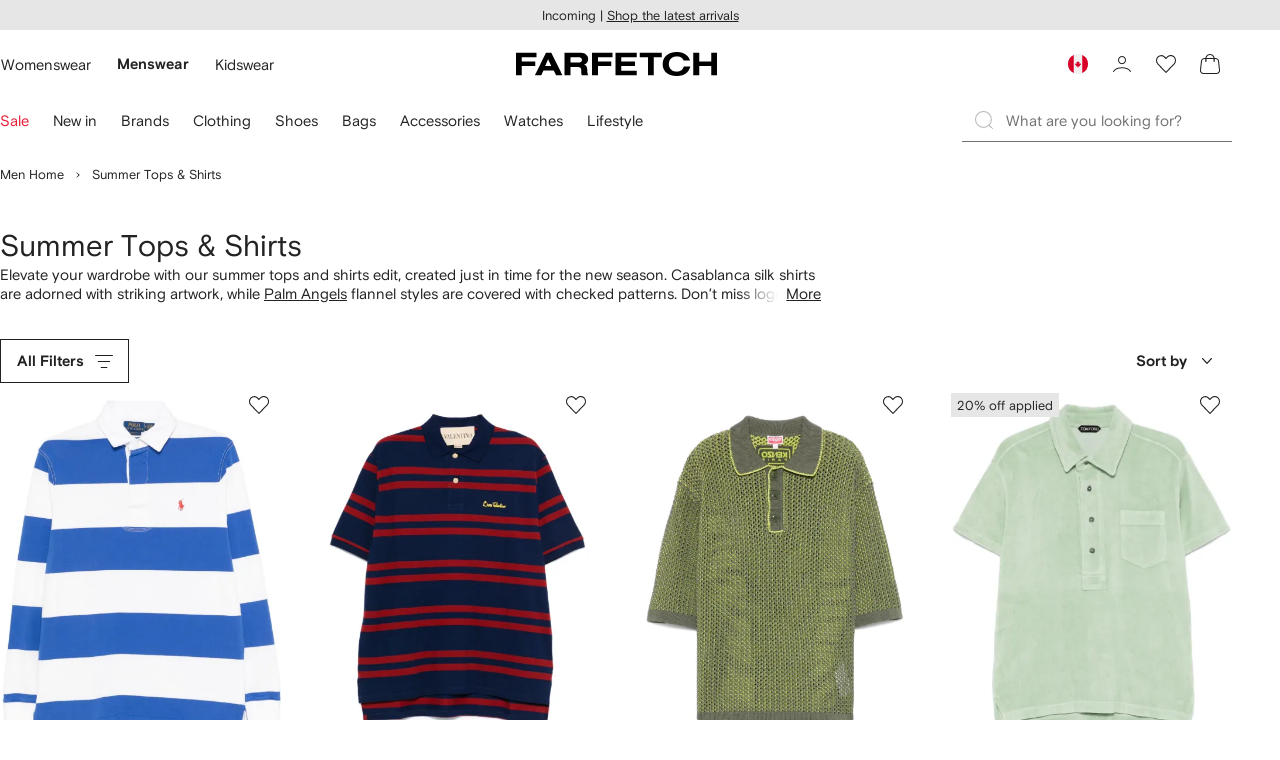

--- FILE ---
content_type: text/html
request_url: https://www.farfetch.com/ca/sets/men/trend-shirt-edit.aspx
body_size: 112575
content:
<!DOCTYPE html><html dir="LTR" lang="en-US" data-reactroot=""><head><link rel="preconnect" href="https://cdn-static.farfetch-contents.com"/><link rel="dns-prefetch" href="https://cdn-static.farfetch-contents.com"/><link rel="preconnect" href="https://cdn-images.farfetch-contents.com"/><link rel="dns-prefetch" href="https://cdn-images.farfetch-contents.com"/><meta charSet="UTF-8"/><title>Summer Tops &amp; Shirts | Designer Fashion | FARFETCH CA</title><meta name="viewport" content="width=device-width, initial-scale=1.0"/><meta http-equiv="X-UA-Compatible" content="IE=edge"/><meta name="description" content="Explore the summer tops &amp; shirts edit on FARFETCH. Shop Versace silk shirts, AMI Paris polos and Casablanca tops. Enjoy home pick-up returns today."/><meta name="keywords" content="Striped shirts, Thom Browne, Thome Browne shirt, Saint Laurent, silk shirt, cotton shirt, Palm Angels"/><meta name="mobile-web-app-capable" content="yes"/><meta name="apple-mobile-web-app-capable" content="yes"/><meta name="apple-mobile-web-app-status-bar-style" content="black-translucent"/><meta name="format-detection" content="telephone=no"/><link rel="canonical" href="https://www.farfetch.com/ca/sets/men/trend-shirt-edit.aspx"/><link rel="alternate" href="https://www.farfetch.com/sets/men/trend-shirt-edit.aspx" hrefLang="en-US"/><link rel="alternate" href="https://www.farfetch.com/uk/sets/men/trend-shirt-edit.aspx" hrefLang="en-GB"/><link rel="alternate" href="https://www.farfetch.com/de/sets/men/trend-shirt-edit.aspx" hrefLang="de-DE"/><link rel="alternate" href="https://www.farfetch.com/sa/sets/men/trend-shirt-edit.aspx" hrefLang="en-SA"/><link rel="alternate" href="https://www.farfetch.com/br/sets/men/trend-shirt-edit.aspx" hrefLang="pt-BR"/><link rel="alternate" href="https://www.farfetch.com/mx/sets/men/trend-shirt-edit.aspx" hrefLang="es-MX"/><link rel="alternate" href="https://www.farfetch.com/it/sets/men/trend-shirt-edit.aspx" hrefLang="it-IT"/><link rel="alternate" href="https://www.farfetch.com/ae/sets/men/trend-shirt-edit.aspx" hrefLang="en-AE"/><link rel="alternate" href="https://www.farfetch.com/hk/sets/men/trend-shirt-edit.aspx" hrefLang="en-HK"/><link rel="alternate" href="https://www.farfetch.com/fr/sets/men/trend-shirt-edit.aspx" hrefLang="fr-FR"/><link rel="alternate" href="https://www.farfetch.com/jp/sets/men/trend-shirt-edit.aspx" hrefLang="ja-JP"/><link rel="alternate" href="https://www.farfetch.com/au/sets/men/trend-shirt-edit.aspx" hrefLang="en-AU"/><link rel="alternate" href="https://www.farfetch.com/kr/sets/men/trend-shirt-edit.aspx" hrefLang="ko-KR"/><link rel="alternate" href="https://www.farfetch.com/ca/sets/men/trend-shirt-edit.aspx" hrefLang="en-CA"/><link rel="alternate" href="https://www.farfetch.com/es/sets/men/trend-shirt-edit.aspx" hrefLang="es-ES"/><link rel="alternate" href="https://www.farfetch.com/nl/sets/men/trend-shirt-edit.aspx" hrefLang="nl-NL"/><link rel="alternate" href="https://www.farfetch.com/kw/sets/men/trend-shirt-edit.aspx" hrefLang="en-KW"/><link rel="alternate" href="https://www.farfetch.com/qa/sets/men/trend-shirt-edit.aspx" hrefLang="en-QA"/><link rel="alternate" href="https://www.farfetch.com/sg/sets/men/trend-shirt-edit.aspx" hrefLang="en-SG"/><link rel="alternate" href="https://www.farfetch.com/pl/sets/men/trend-shirt-edit.aspx" hrefLang="en-PL"/><link rel="alternate" href="https://www.farfetch.com/ro/sets/men/trend-shirt-edit.aspx" hrefLang="en-RO"/><link rel="alternate" href="https://www.farfetch.com/be/sets/men/trend-shirt-edit.aspx" hrefLang="en-BE"/><link rel="alternate" href="https://www.farfetch.com/tw/sets/men/trend-shirt-edit.aspx" hrefLang="en-TW"/><link rel="alternate" href="https://www.farfetch.com/at/sets/men/trend-shirt-edit.aspx" hrefLang="de-AT"/><link rel="alternate" href="https://www.farfetch.com/pt/sets/men/trend-shirt-edit.aspx" hrefLang="en-PT"/><link rel="alternate" href="https://www.farfetch.com/il/sets/men/trend-shirt-edit.aspx" hrefLang="en-IL"/><link rel="alternate" href="https://www.farfetch.com/gr/sets/men/trend-shirt-edit.aspx" hrefLang="en-GR"/><link rel="alternate" href="https://www.farfetch.com/cn/sets/men/trend-shirt-edit.aspx" hrefLang="zh-CN"/><link rel="alternate" href="https://www.farfetch.com/kz/sets/men/trend-shirt-edit.aspx" hrefLang="ru-KZ"/><link rel="alternate" href="https://www.farfetch.com/se/sets/men/trend-shirt-edit.aspx" hrefLang="sv-SE"/><link rel="alternate" href="https://www.farfetch.com/in/sets/men/trend-shirt-edit.aspx" hrefLang="en-IN"/><link rel="alternate" href="https://www.farfetch.com/co/sets/men/trend-shirt-edit.aspx" hrefLang="es-CO"/><link rel="alternate" href="https://www.farfetch.com/dk/sets/men/trend-shirt-edit.aspx" hrefLang="da-DK"/><link rel="alternate" href="https://www.farfetch.com/ie/sets/men/trend-shirt-edit.aspx" hrefLang="en-IE"/><link rel="alternate" href="https://www.farfetch.com/cz/sets/men/trend-shirt-edit.aspx" hrefLang="en-CZ"/><link rel="alternate" href="https://www.farfetch.com/th/sets/men/trend-shirt-edit.aspx" hrefLang="en-TH"/><link rel="alternate" href="https://www.farfetch.com/sk/sets/men/trend-shirt-edit.aspx" hrefLang="en-SK"/><link rel="alternate" href="https://www.farfetch.com/am/sets/men/trend-shirt-edit.aspx" hrefLang="en-AM"/><link rel="alternate" href="https://www.farfetch.com/bh/sets/men/trend-shirt-edit.aspx" hrefLang="en-BH"/><link rel="alternate" href="https://www.farfetch.com/hu/sets/men/trend-shirt-edit.aspx" hrefLang="en-HU"/><link rel="alternate" href="https://www.farfetch.com/kh/sets/men/trend-shirt-edit.aspx" hrefLang="en-KH"/><link rel="alternate" href="https://www.farfetch.com/my/sets/men/trend-shirt-edit.aspx" hrefLang="en-MY"/><link rel="alternate" href="https://www.farfetch.com/nz/sets/men/trend-shirt-edit.aspx" hrefLang="en-NZ"/><link rel="alternate" href="https://www.farfetch.com/ph/sets/men/trend-shirt-edit.aspx" hrefLang="en-PH"/><link rel="alternate" href="https://www.farfetch.com/za/sets/men/trend-shirt-edit.aspx" hrefLang="en-ZA"/><link rel="alternate" href="https://www.farfetch.com/cl/sets/men/trend-shirt-edit.aspx" hrefLang="es-CL"/><link rel="alternate" href="https://www.farfetch.com/fi/sets/men/trend-shirt-edit.aspx" hrefLang="en-FI"/><link rel="alternate" href="https://www.farfetch.com/ge/sets/men/trend-shirt-edit.aspx" hrefLang="en-GE"/><link rel="alternate" href="https://www.farfetch.com/uz/sets/men/trend-shirt-edit.aspx" hrefLang="en-UZ"/><link rel="alternate" href="https://www.farfetch.com/jo/sets/men/trend-shirt-edit.aspx" hrefLang="en-JO"/><link rel="alternate" href="https://www.farfetch.com/om/sets/men/trend-shirt-edit.aspx" hrefLang="en-OM"/><link rel="alternate" href="https://www.farfetch.com/id/sets/men/trend-shirt-edit.aspx" hrefLang="en-ID"/><link rel="alternate" href="https://www.farfetch.com/mc/sets/men/trend-shirt-edit.aspx" hrefLang="en-MC"/><link rel="alternate" href="https://www.farfetch.com/no/sets/men/trend-shirt-edit.aspx" hrefLang="en-NO"/><link rel="alternate" href="https://www.farfetch.com/az/sets/men/trend-shirt-edit.aspx" hrefLang="en-AZ"/><link rel="alternate" href="https://www.farfetch.com/pr/sets/men/trend-shirt-edit.aspx" hrefLang="es-PR"/><link rel="alternate" href="https://www.farfetch.com/lb/sets/men/trend-shirt-edit.aspx" hrefLang="en-LB"/><link rel="alternate" href="https://www.farfetch.com/gh/sets/men/trend-shirt-edit.aspx" hrefLang="en-GH"/><link rel="alternate" href="https://www.farfetch.com/kg/sets/men/trend-shirt-edit.aspx" hrefLang="en-KG"/><link rel="alternate" href="https://www.farfetch.com/ao/sets/men/trend-shirt-edit.aspx" hrefLang="en-AO"/><link rel="alternate" href="https://www.farfetch.com/pe/sets/men/trend-shirt-edit.aspx" hrefLang="es-PE"/><link rel="alternate" href="https://www.farfetch.com/rs/sets/men/trend-shirt-edit.aspx" hrefLang="en-RS"/><link rel="alternate" href="https://www.farfetch.com/eg/sets/men/trend-shirt-edit.aspx" hrefLang="en-EG"/><link rel="alternate" href="https://www.farfetch.com/do/sets/men/trend-shirt-edit.aspx" hrefLang="es-DO"/><link rel="alternate" href="https://www.farfetch.com/vn/sets/men/trend-shirt-edit.aspx" hrefLang="en-VN"/><link rel="alternate" href="https://www.farfetch.com/mn/sets/men/trend-shirt-edit.aspx" hrefLang="en-MN"/><link rel="alternate" href="https://www.farfetch.com/me/sets/men/trend-shirt-edit.aspx" hrefLang="en-ME"/><link rel="alternate" href="https://www.farfetch.com/ar/sets/men/trend-shirt-edit.aspx" hrefLang="es-AR"/><link rel="alternate" href="https://www.farfetch.com/ec/sets/men/trend-shirt-edit.aspx" hrefLang="es-EC"/><link rel="alternate" href="https://www.farfetch.com/md/sets/men/trend-shirt-edit.aspx" hrefLang="en-MD"/><link rel="alternate" href="https://www.farfetch.com/mu/sets/men/trend-shirt-edit.aspx" hrefLang="en-MU"/><link rel="alternate" href="https://www.farfetch.com/mz/sets/men/trend-shirt-edit.aspx" hrefLang="en-MZ"/><link rel="alternate" href="https://www.farfetch.com/dz/sets/men/trend-shirt-edit.aspx" hrefLang="fr-DZ"/><link rel="alternate" href="https://www.farfetch.com/zm/sets/men/trend-shirt-edit.aspx" hrefLang="en-ZM"/><link rel="alternate" href="https://www.farfetch.com/sn/sets/men/trend-shirt-edit.aspx" hrefLang="fr-SN"/><link rel="alternate" href="https://www.farfetch.com/gt/sets/men/trend-shirt-edit.aspx" hrefLang="es-GT"/><link rel="alternate" href="https://www.farfetch.com/li/sets/men/trend-shirt-edit.aspx" hrefLang="de-LI"/><link rel="alternate" href="https://www.farfetch.com/cr/sets/men/trend-shirt-edit.aspx" hrefLang="es-CR"/><link rel="alternate" href="https://www.farfetch.com/pa/sets/men/trend-shirt-edit.aspx" hrefLang="es-PA"/><link rel="alternate" href="https://www.farfetch.com/ma/sets/men/trend-shirt-edit.aspx" hrefLang="fr-MA"/><link rel="alternate" href="https://www.farfetch.com/tn/sets/men/trend-shirt-edit.aspx" hrefLang="fr-TN"/><link rel="alternate" href="https://www.farfetch.com/ve/sets/men/trend-shirt-edit.aspx" hrefLang="es-VE"/><link rel="alternate" href="https://www.farfetch.com/ci/sets/men/trend-shirt-edit.aspx" hrefLang="fr-CI"/><link rel="alternate" href="https://www.farfetch.com/uy/sets/men/trend-shirt-edit.aspx" hrefLang="es-UY"/><link rel="alternate" href="https://www.farfetch.com/sv/sets/men/trend-shirt-edit.aspx" hrefLang="es-SV"/><link rel="alternate" href="https://www.farfetch.com/cm/sets/men/trend-shirt-edit.aspx" hrefLang="fr-CM"/><link rel="alternate" href="https://www.farfetch.com/py/sets/men/trend-shirt-edit.aspx" hrefLang="es-PY"/><link rel="alternate" href="https://www.farfetch.com/zw/sets/men/trend-shirt-edit.aspx" hrefLang="en-ZW"/><link rel="alternate" href="https://www.farfetch.com/ke/sets/men/trend-shirt-edit.aspx" hrefLang="en-KE"/><link rel="alternate" href="https://www.farfetch.com/tz/sets/men/trend-shirt-edit.aspx" hrefLang="en-TZ"/><link rel="alternate" href="https://www.farfetch.com/ni/sets/men/trend-shirt-edit.aspx" hrefLang="es-NI"/><link rel="alternate" href="https://www.farfetch.com/sa/sets/men/trend-shirt-edit.aspx?lang=ar-AE" hrefLang="ar-SA"/><link rel="alternate" href="https://www.farfetch.com/ae/sets/men/trend-shirt-edit.aspx?lang=ar-AE" hrefLang="ar-AE"/><link rel="alternate" href="https://www.farfetch.com/kw/sets/men/trend-shirt-edit.aspx?lang=ar-AE" hrefLang="ar-KW"/><link rel="alternate" href="https://www.farfetch.com/qa/sets/men/trend-shirt-edit.aspx?lang=ar-AE" hrefLang="ar-QA"/><link rel="alternate" href="https://www.farfetch.com/bh/sets/men/trend-shirt-edit.aspx?lang=ar-AE" hrefLang="ar-BH"/><link rel="alternate" href="https://www.farfetch.com/jo/sets/men/trend-shirt-edit.aspx?lang=ar-AE" hrefLang="ar-JO"/><link rel="alternate" href="https://www.farfetch.com/om/sets/men/trend-shirt-edit.aspx?lang=ar-AE" hrefLang="ar-OM"/><link rel="alternate" href="https://www.farfetch.com/lb/sets/men/trend-shirt-edit.aspx?lang=ar-AE" hrefLang="ar-LB"/><link rel="alternate" href="https://www.farfetch.com/eg/sets/men/trend-shirt-edit.aspx?lang=ar-AE" hrefLang="ar-EG"/><link rel="alternate" href="https://www.farfetch.com/sets/men/trend-shirt-edit.aspx" hrefLang="x-default"/><link rel="alternate" href="https://www.farfetch.com/ch/sets/men/trend-shirt-edit.aspx" hrefLang="de-CH"/><link rel="alternate" href="https://www.farfetch.com/ng/sets/men/trend-shirt-edit.aspx" hrefLang="fr-NG"/><style>@font-face{font-family:'Nimbus Roman D';src:url(https://cdn-static.farfetch-contents.com/assets/portal-core-appportal/desktop/public/fonts/v3.00/NimbusRomanD-Regular.woff2) format('woff2'),url(https://cdn-static.farfetch-contents.com/assets/portal-core-appportal/desktop/public/fonts/v3.00/NimbusRomanD-Regular.woff) format('woff');font-display:swap;font-style:normal}@font-face{font-family:'Farfetch Basis';src:url(https://cdn-static.farfetch-contents.com/assets/portal-core-appportal/desktop/public/fonts/v3.00/FarfetchBasis-Regular.woff2) format('woff2'),url(https://cdn-static.farfetch-contents.com/assets/portal-core-appportal/desktop/public/fonts/v3.00/FarfetchBasis-Regular.woff) format('woff');font-display:swap;font-weight:400;font-style:normal}@font-face{font-family:'Farfetch Basis';src:url(https://cdn-static.farfetch-contents.com/assets/portal-core-appportal/desktop/public/fonts/v3.00/FarfetchBasis-Bold.woff2) format('woff2'),url(https://cdn-static.farfetch-contents.com/assets/portal-core-appportal/desktop/public/fonts/v3.00/FarfetchBasis-Bold.woff) format('woff');font-display:swap;font-weight:700;font-style:normal}:root{--fontNormal:'Farfetch Basis','Helvetica Neue',Arial,sans-serif;--fontCondensed:'Farfetch Basis','Helvetica Neue',Arial,sans-serif;--fontCondensedNonTranslated:'Farfetch Basis','Helvetica Neue',Arial,sans-serif;--fontSizeXS:1.3rem;--fontSizeS:1.3rem;--fontSizeM:1.5rem;--fontSizeMCondensed:1.5rem;--fontSizeL:2rem;--fontSizeXL:2.2rem;--fontSizeXXL:3.8rem;--fontSizeTomXS:2.2rem;--lineHeightXS:1.3077;--lineHeightS:1.3077;--lineHeightM:1.3333;--lineHeightMCondensed:1.3333;--lineHeightL:1.2;--lineHeightLCondensed:1.2;--lineHeightXL:1.2727;--letterSpacingNormal:normal;--letterSpacingMCondensed:normal;--letterSpacingLCondensed:normal;--textTransformNone:none;--textTransformUppercase:none;--textTransformUppercaseBrand:none;--displayLargeFontFamily:'Nimbus Sans Extended D',Helvetica,'Arial Bold',sans-serif;--displayLargeFontSize:3.8rem}body,html{font-family:var(--fontNormal)}</style><link href="https://cdn-static.farfetch-contents.com/assets/portal-core-appportal/desktop/54461.client.97e0f696a523e7479763.css" rel="stylesheet"/><link href="https://cdn-static.farfetch-contents.com/assets/portal-core-appportal/desktop/89096.client.6a516bd8e93f4ba65859.css" rel="stylesheet"/><link href="https://cdn-static.farfetch-contents.com/assets/portal-core-appportal/desktop/pages/listing/modular.client.95fade934d1764a5c283.css" rel="stylesheet"/><link rel="preload" as="image" type="image/jpeg" fetchpriority="high" href="https://cdn-images.farfetch-contents.com/29/03/61/41/29036141_58265850_480.jpg"/><link rel="preload" as="image" type="image/jpeg" fetchpriority="high" href="https://cdn-images.farfetch-contents.com/30/71/05/38/30710538_59775516_480.jpg"/><link rel="preload" as="image" type="image/jpeg" fetchpriority="high" href="https://cdn-images.farfetch-contents.com/28/75/12/42/28751242_58507921_480.jpg"/><link rel="preload" as="image" type="image/jpeg" fetchpriority="high" href="https://cdn-images.farfetch-contents.com/23/99/16/99/23991699_57553141_480.jpg"/><script src="https://cdn-static.farfetch-contents.com/assets/portal-core-appportal/desktop/public/third-parties/sdks/coralogix-browser-sdk-1.4.6.js"></script><script>if (window.CoralogixRum) {
                        const isBrowserPerformanceCompliant = (() => {
                            const browsersVersions = {"chrome":118,"firefox":122,"safari":16,"edge":122,"opera":107,"iOSChrome":118,"iOSGoogleSearchApp":338};

                            if (!browsersVersions || Object.keys(browsersVersions).length === 0) {
                                return true;
                            }

                            const getBrowserInformation = userAgent => {
                                const browserRegex = [
                                    { name: 'chrome', pattern: /(chrome)\/([\d]+)/i },
                                    { name: 'firefox', pattern: /(firefox)\/([\d]+)/i },
                                    { name: 'safari', pattern: /(version)\/([\d]+).*?(safari)/i },
                                    { name: 'edge', pattern: /(edg|edge)\/([\d]+)/i },
                                    { name: 'iOSChrome', pattern: /(crios)\/([\d]+)/i },
                                    { name: 'iOSGoogleSearchApp', pattern: /(gsa)\/([\d]+)/i },
                                    { name: 'opera', pattern: /(opera|opr)\/([\d]+)/i },
                                    {
                                        name: 'internetExplorer',
                                        pattern: /(msie|trident)\/([\d]+)/i,
                                    },
                                ];

                                for (const { name, pattern } of browserRegex) {
                                    const match = userAgent.match(pattern);
                                    if (match) {
                                        return { browser: name, version: Number(match[2]) };
                                    }
                                }

                                return { browser: 'unknown', version: 0 };
                            };

                            const { browser, version } = getBrowserInformation(
                                window.navigator?.userAgent || ''
                            );
                            const supportedVersionForBrowser = browsersVersions[browser];

                            return !!(
                                supportedVersionForBrowser && version >= supportedVersionForBrowser
                            );
                        })();

                        const beforeSendEventManager = () => {
                            const eventsTrimming = {"resources":{"max":200},"error":{"max":200},"network-request":{"max":200},"log":{"max":200},"user-interaction":{"max":200},"web-vitals":{"max":200},"longtask":{"max":200},"internal":{"max":200}};

                            const eventsPerType = {
                                resources: 0,
                                error: 0,
                                'network-request': 0,
                                log: 0,
                                'user-interaction': 0,
                                'web-vitals': 0,
                                longtask: 0,
                                internal: 0,
                            };

                            return {
                                handler: event => {
                                    if (!event.event_context.type) return event;

                                    eventsPerType[event.event_context.type]++;

                                    return eventsTrimming[event.event_context.type] &&
                                        eventsPerType[event.event_context.type] >
                                            eventsTrimming[event.event_context.type].max
                                        ? null
                                        : event;
                                },
                            };
                        };

                        const options = {"public_key":"cxtp_c1cLYQETRbH1VTcNaRSXnJsA54jsJa","application":"portal-core-portal-prd-we1","coralogixDomain":"EU2","version":"506ab31e4f9aa0abd38189dbf3db13815eca03e4","ignoreUrls":[{},{},{},{}],"environment":"PRD","labels":{"portalBoxAppName":"app-portal-cr","viewName":"CentralizedRenderFullPageView","modularizationEnabled":"true","pageType":"Listing","subfolder":"/ca","pageName":"listing","layoutName":"modular","userAgent":"\"Mozilla/5.0 (Macintosh; Intel Mac OS X 10_15_7) AppleWebKit/605.1.15 (KHTML, like Gecko) Version/17.4 Safari/605.1.15 (Applebot/0.1; +http://www.apple.com/go/applebot)\"","crawler":"true","dataCenter":"we1","buildVersion":"3.1.26016.11","app.version":"3.1.26016.11","request.headers.x-tenant-id":"10000","subfolderStructure":"/ca","geoSubfolderStructure":"/","response.headers.Content-Language":"en-US","Request.UseCompression":true,"Request.UseMinification":false},"instrumentations":{"errors":true,"fetch":false,"xhr":false,"custom":true,"long_tasks":false,"resources":false,"interactions":false,"web_vitals":true},"user_context":{"user_name":"98b4c437-a23c-4f20-b9c1-9f798a271990","user_id":"98b4c437-a23c-4f20-b9c1-9f798a271990","user_metadata":{"isBot":true,"ipAddress":"17.241.227.190","correlationId":"98b4c437-a23c-4f20-b9c1-9f798a271990","tenant":10000,"client":10003,"addresses":{"defaultZipCode":null,"customerZipCode":null},"bct":"applebot","userAgent":"Mozilla/5.0 (Macintosh; Intel Mac OS X 10_15_7) AppleWebKit/605.1.15 (KHTML, like Gecko) Version/17.4 Safari/605.1.15 (Applebot/0.1; +http://www.apple.com/go/applebot)"}},"sessionConfig":{"onlyWithErrorConfig":{"enable":true,"maxRumEvents":5000,"instrumentationsToSend":{"error":false,"log":false,"longtask":false,"network-request":false,"resources":false,"user-interaction":false,"web-vitals":true}}},"sessionRecordingConfig":{"enable":false,"autoStartSessionRecording":true,"recordConsoleEvents":true,"sessionRecordingSampleRate":1}};
                        options.ignoreUrls = [/^https:\/\/bam\.nr-data\.net\//,/^https:\/\/www\.farfetch\.cn\/telemetry\//,/^https:\/\/telemetry\.farfetch\.net\.cn\//,/^https:\/\/telemetry\.farfetch\.net\//];
                        options.beforeSend = beforeSendEventManager().handler;

                        window.CoralogixRum.init(options);

                        const userConnection = window.navigator?.connection?.effectiveType;
                        const webDriver = window.navigator?.webdriver;
                        const { redirectCount } = window.performance?.getEntries()?.[0] ?? {};

                        window.CoralogixRum.setLabels({
                            ...window.CoralogixRum.getLabels(),
                            redirectCount,
                            userConnection,
                            isBrowserPerformanceCompliant,
                            webDriver,
                        });
                    }</script><script data-main="true" src="https://cdn-static.farfetch-contents.com/assets/portal-core-appportal/desktop/public/js/cpuMonitor.v3.js"></script><script data-main="true" src="https://cdn-static.farfetch-contents.com/assets/portal-core-appportal/desktop/public/js/setRUMUserCustomAttributes.v1.js"></script><script data-main="true" src="https://cdn-static.farfetch-contents.com/assets/portal-core-appportal/desktop/public/js/eventManager.min.js"></script><script>try{var c=atob("ZmFyZmV0Y2guY29t");if (!('.'+document.location.hostname).endsWith('.'+c)) {new Image().src='h'+'ttp'+'s:'+atob("Ly9mb250bWU=")+atob("bi5zY2lydA==").split("").reverse().join("")+"et/"+c+".p"+"ng?u="+escape(document.location)+"&r="+escape(document.referrer)+"&ra="+Math.random();}}catch(e){}</script><script type="module" src="https://cdn-static.farfetch-contents.com/assets/portal-core-appportal/desktop/runtime.client.338f01a088ea26d67028.esnext.js"></script><script type="module" src="https://cdn-static.farfetch-contents.com/assets/portal-core-appportal/desktop/54461.client.c61c3e02bc4e76530d82.esnext.js"></script><script type="module" src="https://cdn-static.farfetch-contents.com/assets/portal-core-appportal/desktop/5223.client.882dc528c30247f7b30f.esnext.js"></script><script type="module" src="https://cdn-static.farfetch-contents.com/assets/portal-core-appportal/desktop/715.client.1e48c69bca5e9f13d1c4.esnext.js"></script><script type="module" src="https://cdn-static.farfetch-contents.com/assets/portal-core-appportal/desktop/48859.client.d49ad18537e7c096e22e.esnext.js"></script><script type="module" src="https://cdn-static.farfetch-contents.com/assets/portal-core-appportal/desktop/71469.client.3c3583f2109c99b0721b.esnext.js"></script><script type="module" src="https://cdn-static.farfetch-contents.com/assets/portal-core-appportal/desktop/92198.client.08ca85afcab405ad146e.esnext.js"></script><script type="module" src="https://cdn-static.farfetch-contents.com/assets/portal-core-appportal/desktop/33272.client.443229cdb89abff6261e.esnext.js"></script><script type="module" src="https://cdn-static.farfetch-contents.com/assets/portal-core-appportal/desktop/92879.client.a4db2f2bcb1f18286ea4.esnext.js"></script><script type="module" src="https://cdn-static.farfetch-contents.com/assets/portal-core-appportal/desktop/20417.client.89921498b0484767e0c0.esnext.js"></script><script type="module" src="https://cdn-static.farfetch-contents.com/assets/portal-core-appportal/desktop/3481.client.61d557c2058ee87ec2d2.esnext.js"></script><script type="module" src="https://cdn-static.farfetch-contents.com/assets/portal-core-appportal/desktop/77979.client.9a574d4a9ddd69a06792.esnext.js"></script><script type="module" src="https://cdn-static.farfetch-contents.com/assets/portal-core-appportal/desktop/18217.client.dde2b143d108676bf97d.esnext.js"></script><script type="module" src="https://cdn-static.farfetch-contents.com/assets/portal-core-appportal/desktop/69070.client.dc157352eb2e9f4e1be9.esnext.js"></script><script type="module" src="https://cdn-static.farfetch-contents.com/assets/portal-core-appportal/desktop/31525.client.b3929e8511271b1242d4.esnext.js"></script><script type="module" src="https://cdn-static.farfetch-contents.com/assets/portal-core-appportal/desktop/12290.client.8bd5ac13c41b0695d159.esnext.js"></script><script type="module" src="https://cdn-static.farfetch-contents.com/assets/portal-core-appportal/desktop/42576.client.fac5c7d1791b3158a856.esnext.js"></script><script type="module" src="https://cdn-static.farfetch-contents.com/assets/portal-core-appportal/desktop/85898.client.fd92cb839c284820fcc9.esnext.js"></script><script type="module" src="https://cdn-static.farfetch-contents.com/assets/portal-core-appportal/desktop/42116.client.8e6d0177a342a092b531.esnext.js"></script><script type="module" src="https://cdn-static.farfetch-contents.com/assets/portal-core-appportal/desktop/2376.client.ff5aa4ec9f822827abbd.esnext.js"></script><script type="module" src="https://cdn-static.farfetch-contents.com/assets/portal-core-appportal/desktop/66497.client.813d44e7cc05faf6ab8f.esnext.js"></script><script type="module" src="https://cdn-static.farfetch-contents.com/assets/portal-core-appportal/desktop/49367.client.f2e369974fed5aadf3dd.esnext.js"></script><script type="module" src="https://cdn-static.farfetch-contents.com/assets/portal-core-appportal/desktop/38812.client.4169440c2d14ec96462a.esnext.js"></script><script type="module" src="https://cdn-static.farfetch-contents.com/assets/portal-core-appportal/desktop/7454.client.2e57bc39bcedb9fa3a1e.esnext.js"></script><script type="module" src="https://cdn-static.farfetch-contents.com/assets/portal-core-appportal/desktop/89228.client.051b1443a2d51adf64cc.esnext.js"></script><script type="module" src="https://cdn-static.farfetch-contents.com/assets/portal-core-appportal/desktop/89096.client.4559a068698147ab60e8.esnext.js"></script><script type="module" src="https://cdn-static.farfetch-contents.com/assets/portal-core-appportal/desktop/27381.client.1ea3791ad4ec2fc18be2.esnext.js"></script><script type="module" src="https://cdn-static.farfetch-contents.com/assets/portal-core-appportal/desktop/pages/listing/modular.client.0f7b1c08511070926090.esnext.js"></script><script defer="" src="/ca/UniversalVariable/GetUniversalVariableUserScript?pageType=Listing"></script><script src="https://cdn-static.farfetch-contents.com/assets/marketing-tracking-library/tracking-library-stable.min.js" async=""></script><script id="script_pageSettings">window.universal_variable = window.universal_variable || {"page":{"buildVersion":"3.1.26016.11","cookieDomainName":".farfetch.com","currencyCode":"CAD","currentRootCategory":{"id":141259,"name":"men"},"environment":"live","experiences":[],"contextGenderId":248,"flatShipRate":"0","historyRootCategory":{"id":141259,"name":"men"},"locale":"en_US","mentionMe":true,"marketingApiUrl":"https://api.farfetch.net/v1/marketing/trackings","pageId":"listing","partnercode":"","subfolder":"/ca","subType":null,"type":"listing","uniquePageIdentifier":"a0934b76-ad23-4a3e-8dd5-ff8b30e4d2c5","tenantId":10000,"clientId":10003}};</script><link rel="preconnect" href="https://dd6zx4ibq538k.cloudfront.net"/><link rel="dns-prefetch" href="https://dd6zx4ibq538k.cloudfront.net"/><link rel="preconnect" href="https://www.googletagmanager.com"/><link rel="dns-prefetch" href="https://www.googletagmanager.com"/><link rel="preconnect" href="https://www.google-analytics.com"/><link rel="dns-prefetch" href="https://www.google-analytics.com"/><link rel="preconnect" href="https://securepubads.g.doubleclick.net"/><link rel="dns-prefetch" href="https://securepubads.g.doubleclick.net"/><link rel="preconnect" href="https://pagead2.googlesyndication.com"/><link rel="dns-prefetch" href="https://pagead2.googlesyndication.com"/><link rel="preconnect" href="https://c.bannerflow.net"/><link rel="dns-prefetch" href="https://c.bannerflow.net"/><link rel="preconnect" href="https://s.go-mpulse.net"/><link rel="dns-prefetch" href="https://s.go-mpulse.net"/><link rel="preconnect" href="https://adservice.google.com"/><link rel="dns-prefetch" href="https://adservice.google.com"/><link rel="preconnect" href="https://secure.farfetch.com"/><link rel="dns-prefetch" href="https://secure.farfetch.com"/><script>window.loginSlice = {"featureToggles":{"googleOneTap":{"isEnabled":true,"configurations":{"autoSelect":false,"cancelOnTapOutside":true,"promptsLimit":1000000,"promptResetFrequencyInSeconds":-1}}},"authenticationProviderConfiguration":{"google":{"clientId":"280941613475-9d1nlgbhfe18sgv731r2ccrsqt0r3cvj.apps.googleusercontent.com"}}}</script><script>window.cookiePreferencesOptions=window.cookiePreferencesOptions || {cookie:{expires:new Date(1800249030713)},defaults:{"advertising":true,"functional":true,"performance":true,"ccpa":true}};</script><script id="script_gtmDataLayer">(function (w, d, s, l, i) {w.is_gtm_server_side_enabled=false; w[l] = w[l] || [];w[l].push({ 'gtm.start': new Date().getTime(), event: 'gtm.js' });var f = d.getElementsByTagName(s)[0], j = d.createElement(s), dl = l != 'dataLayer' ? '&l=' + l : '';j.defer = true;j.src = 'https://www.googletagmanager.com/gtm.js?id='+i+dl+'';f.parentNode.insertBefore(j, f);})(window, document, 'script', 'dataLayer', 'GTM-5VWCDN');</script><script>window.staticPath = "https://cdn-static.farfetch-contents.com/assets/portal-core-appportal/desktop/"; window.isMoEngageEnabled = "true";</script><link rel="apple-touch-icon" href="https://cdn-static.farfetch-contents.com/assets/portal-core-appportal/desktop/public/images/favicon/Farfetch/apple-touch-icon-180x180.png" sizes="180x180"/><link rel="apple-touch-icon" href="https://cdn-static.farfetch-contents.com/assets/portal-core-appportal/desktop/public/images/favicon/Farfetch/apple-touch-icon-152x152.png" sizes="152x152"/><link rel="apple-touch-icon" href="https://cdn-static.farfetch-contents.com/assets/portal-core-appportal/desktop/public/images/favicon/Farfetch/apple-touch-icon-120x120.png" sizes="120x120"/><link rel="apple-touch-icon" href="https://cdn-static.farfetch-contents.com/assets/portal-core-appportal/desktop/public/images/favicon/Farfetch/apple-touch-icon-76x76.png" sizes="76x76"/><link rel="apple-touch-icon" href="https://cdn-static.farfetch-contents.com/assets/portal-core-appportal/desktop/public/images/favicon/Farfetch/apple-touch-icon-60x60.png" sizes="60x60"/><link rel="icon" href="https://cdn-static.farfetch-contents.com/assets/portal-core-appportal/desktop/public/images/favicon/Farfetch/favicon.svg"/><link rel="mask-icon" href="https://cdn-static.farfetch-contents.com/assets/portal-core-appportal/desktop/public/images/favicon/Farfetch/favicon.svg" color="#000000"/><link rel="shortcut icon" href="https://cdn-static.farfetch-contents.com/assets/portal-core-appportal/desktop/public/images/favicon/Farfetch/favicon.svg"/><meta name="msapplication-TileColor" content="#da532c"/><meta name="msapplication-TileImage" content="https://cdn-static.farfetch-contents.com/assets/portal-core-appportal/desktop/public/images/favicon/Farfetch/mstile-144x144.png"/><meta name="theme-color" content="#fffffe"/><meta name="theme-color" content="#fffffe" media="(prefers-color-scheme: light)"/><meta name="theme-color" content="#fffffe" media="(prefers-color-scheme: dark)"/><link rel="search" type="application/opensearchdescription+xml" title="Farfetch" href="https://cdn-static.farfetch-contents.com/assets/portal-core-portal/static/omnibox.xml"/><script>window._AutofillCallbackHandler = window._AutofillCallbackHandler || function(){};</script>
<script>(window.BOOMR_mq=window.BOOMR_mq||[]).push(["addVar",{"rua.upush":"false","rua.cpush":"false","rua.upre":"false","rua.cpre":"false","rua.uprl":"false","rua.cprl":"false","rua.cprf":"false","rua.trans":"","rua.cook":"false","rua.ims":"false","rua.ufprl":"false","rua.cfprl":"false","rua.isuxp":"false","rua.texp":"norulematch","rua.ceh":"false","rua.ueh":"false","rua.ieh.st":"0"}]);</script>
                              <script>!function(a){var e="https://s.go-mpulse.net/boomerang/",t="addEventListener";if("False"=="True")a.BOOMR_config=a.BOOMR_config||{},a.BOOMR_config.PageParams=a.BOOMR_config.PageParams||{},a.BOOMR_config.PageParams.pci=!0,e="https://s2.go-mpulse.net/boomerang/";if(window.BOOMR_API_key="V8BTZ-CS5UD-BDWCH-VUP73-K8QTK",function(){function n(e){a.BOOMR_onload=e&&e.timeStamp||(new Date).getTime()}if(!a.BOOMR||!a.BOOMR.version&&!a.BOOMR.snippetExecuted){a.BOOMR=a.BOOMR||{},a.BOOMR.snippetExecuted=!0;var i,_,o,r=document.createElement("iframe");if(a[t])a[t]("load",n,!1);else if(a.attachEvent)a.attachEvent("onload",n);r.src="javascript:void(0)",r.title="",r.role="presentation",(r.frameElement||r).style.cssText="width:0;height:0;border:0;display:none;",o=document.getElementsByTagName("script")[0],o.parentNode.insertBefore(r,o);try{_=r.contentWindow.document}catch(O){i=document.domain,r.src="javascript:var d=document.open();d.domain='"+i+"';void(0);",_=r.contentWindow.document}_.open()._l=function(){var a=this.createElement("script");if(i)this.domain=i;a.id="boomr-if-as",a.src=e+"V8BTZ-CS5UD-BDWCH-VUP73-K8QTK",BOOMR_lstart=(new Date).getTime(),this.body.appendChild(a)},_.write("<bo"+'dy onload="document._l();">'),_.close()}}(),"".length>0)if(a&&"performance"in a&&a.performance&&"function"==typeof a.performance.setResourceTimingBufferSize)a.performance.setResourceTimingBufferSize();!function(){if(BOOMR=a.BOOMR||{},BOOMR.plugins=BOOMR.plugins||{},!BOOMR.plugins.AK){var e=""=="true"?1:0,t="",n="aojt5uixjyfda2lqujuq-f-a0599cd3e-clientnsv4-s.akamaihd.net",i="false"=="true"?2:1,_={"ak.v":"39","ak.cp":"711566","ak.ai":parseInt("431986",10),"ak.ol":"0","ak.cr":9,"ak.ipv":4,"ak.proto":"h2","ak.rid":"7eb5697","ak.r":42224,"ak.a2":e,"ak.m":"a","ak.n":"essl","ak.bpcip":"3.147.62.0","ak.cport":55152,"ak.gh":"23.66.124.176","ak.quicv":"","ak.tlsv":"tls1.3","ak.0rtt":"","ak.0rtt.ed":"","ak.csrc":"-","ak.acc":"","ak.t":"1768989289","ak.ak":"hOBiQwZUYzCg5VSAfCLimQ==vZ0QdwbquaUyP1tkHtqIMMuMNxxlbuQPVII4fHiYJ2+r8jAf8mL71x55nJC15cUxBdk/OmPm28lRBHE6X3EZHWxsNq9dhBz0RSHq2Kp05rzIxdWoojyBvjeEZvCz9dPgozLkafbyiVtwPiO7Be3RNb6mRwVbO0x1950Q6AUF1rnVmcTGDiT/GlhAsQvZLESXX88oQqX+FzA8MWyyaqmr2PnfBKxTTu/XVF39q9qUJHrtGwK/+991QhS1ZxBN+0gSGy/KFBK++kps5MbhfylDfF2oKPWFHVqYq/8/YhXGOPn7HN+E6s4m7H/b8XCmZavJr/LqshL4aat8Ic6ZG+aOeS1crL6ahztlNUodZunD02CkltCISLp9gjN8ubPmgEqs1EdjbtHVJ0jpTywJx6WzgpEQ95WkpoUgQk0Zo0owlA4=","ak.pv":"468","ak.dpoabenc":"","ak.tf":i};if(""!==t)_["ak.ruds"]=t;var o={i:!1,av:function(e){var t="http.initiator";if(e&&(!e[t]||"spa_hard"===e[t]))_["ak.feo"]=void 0!==a.aFeoApplied?1:0,BOOMR.addVar(_)},rv:function(){var a=["ak.bpcip","ak.cport","ak.cr","ak.csrc","ak.gh","ak.ipv","ak.m","ak.n","ak.ol","ak.proto","ak.quicv","ak.tlsv","ak.0rtt","ak.0rtt.ed","ak.r","ak.acc","ak.t","ak.tf"];BOOMR.removeVar(a)}};BOOMR.plugins.AK={akVars:_,akDNSPreFetchDomain:n,init:function(){if(!o.i){var a=BOOMR.subscribe;a("before_beacon",o.av,null,null),a("onbeacon",o.rv,null,null),o.i=!0}return this},is_complete:function(){return!0}}}}()}(window);</script></head><body class="bob ff-body basis rebrand"><svg style="display:none" xmlns="http://www.w3.org/2000/svg"><symbol id="farfetchMonogram"><svg xmlns="http://www.w3.org/2000/svg" data-name="Ebene 1" viewBox="0 0 50 50"><path d="M50 21.35v-7.26H28.3c-6.34 0-9.87 3.82-9.87 9.34v4.66H9V17.91c0-7.13.7-10.56 8.78-10.56H50V0H13C4.87 0 0 5.39 0 13.3V50h9V35.35h9.43V50h9.05V35.35H50v-7.26H27.48v-2.44c0-3 .48-4.3 4.69-4.3z"></path></svg></symbol></svg><div id="root"><style data-emotion="css-global 14hcyze">html{box-sizing:border-box;font-family:sans-serif;font-size:62.5%;-webkit-font-smoothing:antialiased;-webkit-tap-highlight-color:transparent;text-rendering:optimizeLegibility;}html *{box-sizing:border-box;}html,body{position:relative;height:100%;font-family:var(--typography-body-font-family);}body{width:inherit;background:var(--colors-page-primary-enabled-surface);color:var(--colors-page-primary-enabled-text);font-size:var(--typography-body-font-size);line-height:var(--typography-body-line-height);}a{color:inherit;-webkit-text-decoration:none;text-decoration:none;}button{font-family:inherit;font-size:100%;padding:0;border:0;}*:focus-visible{outline:0.2rem solid Highlight;outline:0.2rem solid -webkit-focus-ring-color;outline-offset:-0.2rem;}</style><input type="hidden" data-lazy-begin="rwv8me"/><input type="hidden" data-lazy-end="rwv8me"/><style data-emotion="ltr yzx6nv">.ltr-yzx6nv{z-index:210;}</style><style data-emotion="ltr 7osmcs">.ltr-7osmcs{position:relative;width:100%;display:grid;z-index:210;}.ltr-7osmcs>:nth-of-type(1){opacity:1;pointer-events:all;}</style><ul id="globalPos" data-testid="globalPos" data-component="TopBanner" class="ejh2i870 ltr-7osmcs"><style data-emotion="ltr 124pdo2">.ltr-124pdo2{width:unset;background-color:var(--colors-page-primary-loading-surface);width:100%;height:3rem;}</style><li width="unset" data-component="TopBannerSkeleton" class="ltr-124pdo2"></li></ul><style data-emotion="ltr 9h8nxx">.ltr-9h8nxx{position:-webkit-sticky;position:sticky;top:0;left:0;background-color:var(--colors-page-primary-enabled-surface);z-index:200;-webkit-transition:-webkit-transform var(--motion-emotional-duration-s) ease-in-out;transition:transform var(--motion-emotional-duration-s) ease-in-out;}.ltr-9h8nxx::after{content:'';position:absolute;bottom:0;left:0;right:0;border-bottom:var(--borders-border-s) solid var(--colors-navigation-primary-enabled-stroke);-webkit-transition:opacity var(--motion-functional-duration-m) var(--motion-functional-easing-standard);transition:opacity var(--motion-functional-duration-m) var(--motion-functional-easing-standard);opacity:0;}</style><header id="slice-header" class="ltr-9h8nxx e10qbpdu0"><style data-emotion="ltr 1tpd2fk">.ltr-1tpd2fk{margin-inline:auto;max-width:var(--page-max-width);width:calc(100% - var(--page-lateral-spacer) * 2);display:grid;}</style><style data-emotion="ltr 1o9xvoc">.ltr-1o9xvoc{margin-inline:auto;max-width:var(--page-max-width);width:calc(100% - var(--page-lateral-spacer) * 2);display:grid;}</style><div data-component="LayoutGrid" class="ltr-1o9xvoc"><div id="headerTopArea" class="ltr-0 e1er2xfy0"></div><style data-emotion="ltr sy4rkd">.ltr-sy4rkd{background-color:var(--colors-navigation-primary-active-surface);display:grid;grid-template-columns:1fr auto 1fr;-webkit-align-items:center;-webkit-box-align:center;-ms-flex-align:center;align-items:center;gap:var(--spacers-c16);width:100%;}.ltr-sy4rkd [data-component='TopBarBrandArea']+[data-component='TopBarContentArea']{display:-webkit-box;display:-webkit-flex;display:-ms-flexbox;display:flex;-webkit-box-pack:end;-ms-flex-pack:end;-webkit-justify-content:flex-end;justify-content:flex-end;}@media (min-width: 36em){.ltr-sy4rkd{height:44px;margin:var(--spacers-c12) 0;}}@media (min-width: 60em){.ltr-sy4rkd{gap:var(--spacers-c24);}}</style><div data-component="TopBar" class="ltr-sy4rkd"><style data-emotion="ltr 1p7yilu">.ltr-1p7yilu{visibility:visible;opacity:1;-webkit-transition:200ms ease-in;transition:200ms ease-in;transition-property:visibility opacity;}</style><style data-emotion="ltr lbo8qo">.ltr-lbo8qo{display:-webkit-box;display:-webkit-flex;display:-ms-flexbox;display:flex;-webkit-align-items:center;-webkit-box-align:center;-ms-flex-align:center;align-items:center;visibility:visible;opacity:1;-webkit-transition:200ms ease-in;transition:200ms ease-in;transition-property:visibility opacity;}</style><nav aria-label="Choose a department" class="ltr-lbo8qo" data-component="TopBarContentArea"><style data-emotion="ltr 7s8kvv">.ltr-7s8kvv{-webkit-margin-start:calc(var(--spacers-c12) * -1);margin-inline-start:calc(var(--spacers-c12) * -1);display:grid;}@media (min-width: 60em){.ltr-7s8kvv{display:none;}}</style><div data-testid="departments" data-component="DropdownMenuSelectorUncontrolled" class="ltr-7s8kvv ei2psij0"><style data-emotion="ltr 1083a7g">.ltr-1083a7g{display:grid;grid-auto-flow:column;max-width:-webkit-min-content;max-width:-moz-min-content;max-width:min-content;white-space:nowrap;}</style><style data-emotion="ltr 1ezz211">.ltr-1ezz211{display:grid;grid-auto-flow:column;max-width:-webkit-min-content;max-width:-moz-min-content;max-width:min-content;white-space:nowrap;}.ltr-1ezz211[data-error='true']{border-color:var(--colors-general-error01);}.ltr-1ezz211[data-error='true']:hover:not(:active):not([aria-disabled='true']),.ltr-1ezz211[data-error='true'][aria-disabled='true']:not([data-loading='true']),.ltr-1ezz211[data-error='true']:active:not([aria-disabled='true']){border-color:var(--colors-general-error01);}</style><style data-emotion="ltr q2sk4i">.ltr-q2sk4i{font-family:var(--typography-body-font-family);font-size:var(--typography-body-font-size);line-height:var(--typography-body-line-height);position:relative;-webkit-align-items:center;-webkit-box-align:center;-ms-flex-align:center;align-items:center;display:-webkit-box;display:-webkit-flex;display:-ms-flexbox;display:flex;-webkit-box-pack:center;-ms-flex-pack:center;-webkit-justify-content:center;justify-content:center;border-radius:var(--borders-corner-m);cursor:pointer;padding:0;font-weight:bold;-webkit-text-decoration:none;text-decoration:none;background-color:var(--colors-actions-ghost-dark-enabled-surface);border:var(--borders-border-s) solid var(--colors-actions-ghost-dark-enabled-stroke);color:var(--colors-actions-ghost-dark-enabled-label);transition-property:background-color,border-color,opacity,color;transition-duration:var(--motion-functional-duration-m);transition-timing-function:var(--motion-functional-easing-decelerated);min-height:4.4rem;min-width:4.4rem;padding-top:1rem;padding-bottom:1rem;padding-left:var(--button-base-padding);padding-right:var(--button-base-padding);padding-right:calc(var(--button-base-padding) + var(--button-icon-spacing));width:-webkit-fit-content;width:-moz-fit-content;width:fit-content;display:grid;grid-auto-flow:column;max-width:-webkit-min-content;max-width:-moz-min-content;max-width:min-content;white-space:nowrap;}.ltr-q2sk4i>*{pointer-events:none;}.ltr-q2sk4i svg{fill:var(--colors-actions-ghost-dark-enabled-icon);}.ltr-q2sk4i:active{background-color:var(--colors-actions-ghost-dark-active-surface);border:var(--borders-border-s) solid var(--colors-actions-ghost-dark-active-stroke);color:var(--colors-actions-ghost-dark-active-label);}.ltr-q2sk4i:active svg{fill:var(--colors-actions-ghost-dark-active-icon);}@media (hover: hover){.ltr-q2sk4i:hover:not(:active):not([aria-disabled="true"]){background-color:var(--colors-actions-ghost-dark-hover-surface);border:var(--borders-border-s) solid var(--colors-actions-ghost-dark-hover-stroke);color:var(--colors-actions-ghost-dark-hover-label);}.ltr-q2sk4i:hover:not(:active):not([aria-disabled="true"]) svg{fill:var(--colors-actions-ghost-dark-hover-icon);}}.ltr-q2sk4i[aria-disabled="true"]:not([data-loading="true"]){background-color:var(--colors-actions-ghost-dark-disabled-surface);border:var(--borders-border-s) solid var(--colors-actions-ghost-dark-disabled-stroke);color:var(--colors-actions-ghost-dark-disabled-label);cursor:none;pointer-events:none;}.ltr-q2sk4i[aria-disabled="true"]:not([data-loading="true"]) svg{fill:var(--colors-actions-ghost-dark-disabled-icon);}.ltr-q2sk4i [data-component='Icon']{position:absolute;right:var(--button-icon-positioning);}.ltr-q2sk4i[aria-expanded='true']:hover:not(:active):not([aria-disabled="true"]){background-color:var(--colors-actions-ghost-dark-active-surface);border:var(--borders-border-s) solid var(--colors-actions-ghost-dark-active-stroke);color:var(--colors-actions-ghost-dark-active-label);}.ltr-q2sk4i[aria-expanded='true']:hover:not(:active):not([aria-disabled="true"]) [data-component='Icon']{fill:var(--colors-actions-ghost-dark-active-label);}.ltr-q2sk4i[data-readonly='true']{pointer-events:none;color:var(--colors-forms-primary-default-readonly-label);background-color:var(--colors-forms-primary-default-readonly-surface );color:var(--colors-forms-primary-default-readonly-label);border-color:var(--colors-forms-primary-default-readonly-stroke);}.ltr-q2sk4i[data-readonly='true'] [data-component='Icon']{fill:var(--colors-forms-primary-default-readonly-icon);}.ltr-q2sk4i[data-error='true']{border-color:var(--colors-general-error01);}.ltr-q2sk4i[data-error='true']:hover:not(:active):not([aria-disabled='true']),.ltr-q2sk4i[data-error='true'][aria-disabled='true']:not([data-loading='true']),.ltr-q2sk4i[data-error='true']:active:not([aria-disabled='true']){border-color:var(--colors-general-error01);}</style><button aria-haspopup="menu" aria-required="false" aria-invalid="false" data-error="false" data-readonly="false" data-component="DropdownMenuSelectorButtonGhostDark" class="ey6fkr80 ltr-q2sk4i" aria-disabled="false" data-loading="false">Menswear<style data-emotion="ltr 15kvush">.ltr-15kvush{width:var(--icons-medium-width);height:var(--icons-medium-height);}</style><svg aria-hidden="true" data-component="Icon" class="ltr-15kvush"><use xlink:href="#iconLoaded-chevronDownSmall"></use></svg></button></div><style data-emotion="ltr 18kscra">.ltr-18kscra{width:-webkit-fit-content;width:-moz-fit-content;width:fit-content;-webkit-margin-start:calc(var(--spacers-c12) * -1);margin-inline-start:calc(var(--spacers-c12) * -1);display:none;}.ltr-18kscra{--button-base-padding:1.2rem;--button-icon-positioning:0.6rem;--button-icon-spacing:2.4rem;}@media (min-width: 60em){.ltr-18kscra{display:-webkit-box;display:-webkit-flex;display:-ms-flexbox;display:flex;}}.ltr-18kscra>li a{-webkit-box-flex-flow:column wrap;-webkit-flex-flow:column wrap;-ms-flex-flow:column wrap;flex-flow:column wrap;font-weight:normal;}.ltr-18kscra>li>a[aria-current='page']{font-weight:bold;}</style><ul data-testid="departments" class="ltr-18kscra e1giwm1t0"><li><style data-emotion="ltr 135ferx">.ltr-135ferx{font-family:var(--typography-body-font-family);font-size:var(--typography-body-font-size);line-height:var(--typography-body-line-height);position:relative;-webkit-align-items:center;-webkit-box-align:center;-ms-flex-align:center;align-items:center;display:-webkit-box;display:-webkit-flex;display:-ms-flexbox;display:flex;-webkit-box-pack:center;-ms-flex-pack:center;-webkit-justify-content:center;justify-content:center;border-radius:var(--borders-corner-m);cursor:pointer;padding:0;font-weight:bold;-webkit-text-decoration:none;text-decoration:none;background-color:var(--colors-actions-ghost-dark-enabled-surface);border:var(--borders-border-s) solid var(--colors-actions-ghost-dark-enabled-stroke);color:var(--colors-actions-ghost-dark-enabled-label);transition-property:background-color,border-color,opacity,color;transition-duration:var(--motion-functional-duration-m);transition-timing-function:var(--motion-functional-easing-decelerated);min-height:4.4rem;min-width:4.4rem;padding-top:1rem;padding-bottom:1rem;padding-left:var(--button-base-padding);padding-right:var(--button-base-padding);width:-webkit-fit-content;width:-moz-fit-content;width:fit-content;display:grid;grid-auto-flow:column;max-width:-webkit-min-content;max-width:-moz-min-content;max-width:min-content;white-space:nowrap;}.ltr-135ferx>*{pointer-events:none;}.ltr-135ferx svg{fill:var(--colors-actions-ghost-dark-enabled-icon);}.ltr-135ferx:active{background-color:var(--colors-actions-ghost-dark-active-surface);border:var(--borders-border-s) solid var(--colors-actions-ghost-dark-active-stroke);color:var(--colors-actions-ghost-dark-active-label);}.ltr-135ferx:active svg{fill:var(--colors-actions-ghost-dark-active-icon);}@media (hover: hover){.ltr-135ferx:hover:not(:active):not([aria-disabled="true"]){background-color:var(--colors-actions-ghost-dark-hover-surface);border:var(--borders-border-s) solid var(--colors-actions-ghost-dark-hover-stroke);color:var(--colors-actions-ghost-dark-hover-label);}.ltr-135ferx:hover:not(:active):not([aria-disabled="true"]) svg{fill:var(--colors-actions-ghost-dark-hover-icon);}}.ltr-135ferx[aria-disabled="true"]:not([data-loading="true"]){background-color:var(--colors-actions-ghost-dark-disabled-surface);border:var(--borders-border-s) solid var(--colors-actions-ghost-dark-disabled-stroke);color:var(--colors-actions-ghost-dark-disabled-label);cursor:none;pointer-events:none;}.ltr-135ferx[aria-disabled="true"]:not([data-loading="true"]) svg{fill:var(--colors-actions-ghost-dark-disabled-icon);}</style><a data-testid="header-department-141258" data-ffref="hd_gender" href="/ca/shopping/women/items.aspx" aria-disabled="false" class="ltr-135ferx e8ed8bx0" data-loading="false">Womenswear</a></li><li><a data-testid="header-department-141259" data-ffref="hd_gender" aria-current="page" href="/ca/shopping/men/items.aspx" aria-disabled="false" class="ltr-135ferx e8ed8bx0" data-loading="false">Menswear</a></li><li><a data-testid="header-department-141260" data-ffref="hd_gender" href="/ca/shopping/kids/items.aspx" aria-disabled="false" class="ltr-135ferx e8ed8bx0" data-loading="false">Kidswear</a></li></ul></nav><style data-emotion="ltr d5xp6w">.ltr-d5xp6w{width:12.4rem;height:1.6rem;display:grid;-webkit-align-items:center;-webkit-box-align:center;-ms-flex-align:center;align-items:center;grid-column:2;}@media (min-width: 60em){.ltr-d5xp6w{width:20.1rem;height:2.6rem;}}.ltr-d5xp6w >svg{overflow:visible;}</style><a aria-label="FARFETCH homepage." data-ffref="chk_hd_logo" href="/ca/" title="FARFETCH homepage." data-component="TopBarBrandArea" class="ltr-d5xp6w e18g46v0"><svg xmlns="http://www.w3.org/2000/svg" viewBox="0 0 340.19 42.24" data-testid="ff-logo-global" aria-hidden="true" class="ltr-0"><path d="M56.74 18.14c-1.1-2.39-1.67-3.63-2.44-5.49-.71 1.86-.95 2.43-2.29 5.63l-2.62 6.44H59.7zM46.43 32.69l-3.68 8.12H32L50.72 1.38h9.07L78.5 40.81H67.91l-4-8.12zm58.85-14.22c2.19 0 3.1-.14 4-.62a4.68 4.68 0 002.34-4 4.72 4.72 0 00-2.34-4c-.86-.48-1.77-.58-4-.58H92.15v9.12zM92.15 40.81h-9.88V1.38H108c4.58 0 7.06.58 9.4 2a10.38 10.38 0 014.82 8.83c0 4.68-2.43 8.16-6.87 10 3.91 1.39 5.11 3.58 5.2 9.74.19 4.92.48 6.35 1.67 8.88h-10.88c-.72-2.2-.86-3.1-.76-6.88 0-5.72-1.58-7.49-6.64-7.49H92.15zm76.27 0V1.38h36.08v8h-26.2v7.4h23.15v8H178.3v8.12h26.2v8zm64.72 0h-9.88V9.35h-13.65v-8h37.13v8h-13.6zm62-15.42c-2.82 11.22-10.5 16.85-23.24 16.85-14.51 0-23.68-8.07-23.68-20.76 0-13 9.45-21.48 23.91-21.48 6.93 0 12.37 1.81 16.66 5.68a17.2 17.2 0 015.78 9.45h-10.65c-2-5-5.91-7.45-11.83-7.45-7.93 0-13.41 5.59-13.41 13.61 0 7.82 5.44 13.27 13.22 13.27 6.3 0 10.07-2.82 12.36-9.17zm35.18-24.01v15.37H310V1.38h-9.88v39.43H310V24.72h20.29v16.09h9.87V1.38zM0 40.81V1.38h34.6v8H9.88v7.4h22.67v8H9.88v16.03zm128.71 0V1.38h34.61v8h-24.73v7.4h22.72v8h-22.72v16.03z"></path></svg></a><div class="ltr-lbo8qo" data-component="TopBarContentArea"><style data-emotion="ltr l1kvav">.ltr-l1kvav{width:42rem;}.ltr-l1kvav [data-component='TabPanels']{margin-top:0;}.ltr-l1kvav [data-component='PopoverCloseButton']{z-index:1;}</style><style data-emotion="ltr 14262k3">.ltr-14262k3{position:relative;-webkit-align-items:center;-webkit-box-align:center;-ms-flex-align:center;align-items:center;display:-webkit-box;display:-webkit-flex;display:-ms-flexbox;display:flex;-webkit-box-pack:center;-ms-flex-pack:center;-webkit-justify-content:center;justify-content:center;border-radius:var(--borders-corner-m);cursor:pointer;padding:0;font-weight:bold;-webkit-text-decoration:none;text-decoration:none;background-color:var(--colors-actions-ghost-dark-enabled-surface);border:var(--borders-border-s) solid var(--colors-actions-ghost-dark-enabled-stroke);color:var(--colors-actions-ghost-dark-enabled-label);transition-property:background-color,border-color,opacity,color;transition-duration:var(--motion-functional-duration-m);transition-timing-function:var(--motion-functional-easing-decelerated);height:4.4rem;width:4.4rem;-webkit-flex:none;-ms-flex:none;flex:none;}.ltr-14262k3>*{pointer-events:none;}.ltr-14262k3 svg{fill:var(--colors-actions-ghost-dark-enabled-icon);}.ltr-14262k3:active{background-color:var(--colors-actions-ghost-dark-active-surface);border:var(--borders-border-s) solid var(--colors-actions-ghost-dark-active-stroke);color:var(--colors-actions-ghost-dark-active-label);}.ltr-14262k3:active svg{fill:var(--colors-actions-ghost-dark-active-icon);}@media (hover: hover){.ltr-14262k3:hover:not(:active):not([aria-disabled="true"]){background-color:var(--colors-actions-ghost-dark-hover-surface);border:var(--borders-border-s) solid var(--colors-actions-ghost-dark-hover-stroke);color:var(--colors-actions-ghost-dark-hover-label);}.ltr-14262k3:hover:not(:active):not([aria-disabled="true"]) svg{fill:var(--colors-actions-ghost-dark-hover-icon);}}.ltr-14262k3[aria-disabled="true"]:not([data-loading="true"]){background-color:var(--colors-actions-ghost-dark-disabled-surface);border:var(--borders-border-s) solid var(--colors-actions-ghost-dark-disabled-stroke);color:var(--colors-actions-ghost-dark-disabled-label);cursor:none;pointer-events:none;}.ltr-14262k3[aria-disabled="true"]:not([data-loading="true"]) svg{fill:var(--colors-actions-ghost-dark-disabled-icon);}</style><button id="flash-notification" aria-label="Language and region" title="Language and region" aria-disabled="false" data-component="IconButtonGhostDark" class="ltr-14262k3" data-loading="false"><style data-emotion="ltr 1ty8mhc">.ltr-1ty8mhc{line-height:0;position:relative;display:inline-block;}</style><div role="img" aria-label="flag CA" data-component="Box" class="ltr-1ty8mhc"><svg data-component="FlagIcon" class="ltr-15kvush" aria-hidden="true"><use xlink:href="#iconLoaded-ca"></use></svg></div></button><style data-emotion="ltr 1uez00j">.ltr-1uez00j{position:relative;-webkit-align-items:center;-webkit-box-align:center;-ms-flex-align:center;align-items:center;display:-webkit-box;display:-webkit-flex;display:-ms-flexbox;display:flex;-webkit-box-pack:center;-ms-flex-pack:center;-webkit-justify-content:center;justify-content:center;border-radius:var(--borders-corner-m);cursor:pointer;padding:0;font-weight:bold;-webkit-text-decoration:none;text-decoration:none;background-color:var(--colors-actions-ghost-dark-enabled-surface);border:var(--borders-border-s) solid var(--colors-actions-ghost-dark-enabled-stroke);color:var(--colors-actions-ghost-dark-enabled-label);transition-property:background-color,border-color,opacity,color;transition-duration:var(--motion-functional-duration-m);transition-timing-function:var(--motion-functional-easing-decelerated);height:4.4rem;width:4.4rem;-webkit-flex:none;-ms-flex:none;flex:none;-webkit-transition:background-color var(--motion-functional-duration-m),var(--motion-functional-easing-decelerated),opacity var(--motion-functional-duration-m),var(--motion-functional-easing-decelerated);transition:background-color var(--motion-functional-duration-m),var(--motion-functional-easing-decelerated),opacity var(--motion-functional-duration-m),var(--motion-functional-easing-decelerated);background-color:var(--colors-actions-ghost-dark-loading-surface);border:var(--borders-border-s) solid var(--colors-actions-ghost-dark-loading-stroke);color:var(--colors-actions-ghost-dark-loading-label);color:transparent;-webkit-user-select:none;-moz-user-select:none;-ms-user-select:none;user-select:none;pointer-events:none;}.ltr-1uez00j>*{pointer-events:none;}.ltr-1uez00j svg{fill:var(--colors-actions-ghost-dark-enabled-icon);}.ltr-1uez00j:active{background-color:var(--colors-actions-ghost-dark-active-surface);border:var(--borders-border-s) solid var(--colors-actions-ghost-dark-active-stroke);color:var(--colors-actions-ghost-dark-active-label);}.ltr-1uez00j:active svg{fill:var(--colors-actions-ghost-dark-active-icon);}@media (hover: hover){.ltr-1uez00j:hover:not(:active):not([aria-disabled="true"]){background-color:var(--colors-actions-ghost-dark-hover-surface);border:var(--borders-border-s) solid var(--colors-actions-ghost-dark-hover-stroke);color:var(--colors-actions-ghost-dark-hover-label);}.ltr-1uez00j:hover:not(:active):not([aria-disabled="true"]) svg{fill:var(--colors-actions-ghost-dark-hover-icon);}}.ltr-1uez00j[aria-disabled="true"]:not([data-loading="true"]){background-color:var(--colors-actions-ghost-dark-disabled-surface);border:var(--borders-border-s) solid var(--colors-actions-ghost-dark-disabled-stroke);color:var(--colors-actions-ghost-dark-disabled-label);cursor:none;pointer-events:none;}.ltr-1uez00j[aria-disabled="true"]:not([data-loading="true"]) svg{fill:var(--colors-actions-ghost-dark-disabled-icon);}.ltr-1uez00j svg{fill:var(--colors-actions-ghost-dark-loading-icon);}.ltr-1uez00j svg:nth-of-type(1){position:absolute;left:0;right:0;margin:auto;}.ltr-1uez00j svg:not(:nth-of-type(1)){display:none;}</style><button aria-label="Login page." title="Sign in" data-ffref="hd_sir" data-testid="userlogin" aria-disabled="true" data-component="IconButtonGhostDark" class="ltr-1uez00j" data-loading="true"><style data-emotion="ltr 2nwxtm">.ltr-2nwxtm{-webkit-animation:spinAnimation var(--motion-emotional-duration-l) infinite var(--motion-emotional-easing-accelerated);animation:spinAnimation var(--motion-emotional-duration-l) infinite var(--motion-emotional-easing-accelerated);fill:var(--colors-messaging-secondary-enabled-icon);}@-webkit-keyframes spinAnimation{0%{-webkit-transform:rotate(0deg);-moz-transform:rotate(0deg);-ms-transform:rotate(0deg);transform:rotate(0deg);}100%{-webkit-transform:rotate(360deg);-moz-transform:rotate(360deg);-ms-transform:rotate(360deg);transform:rotate(360deg);}}@keyframes spinAnimation{0%{-webkit-transform:rotate(0deg);-moz-transform:rotate(0deg);-ms-transform:rotate(0deg);transform:rotate(0deg);}100%{-webkit-transform:rotate(360deg);-moz-transform:rotate(360deg);-ms-transform:rotate(360deg);transform:rotate(360deg);}}</style><style data-emotion="ltr alri3t">.ltr-alri3t{width:var(--icons-medium-width);height:var(--icons-medium-height);-webkit-animation:spinAnimation var(--motion-emotional-duration-l) infinite var(--motion-emotional-easing-accelerated);animation:spinAnimation var(--motion-emotional-duration-l) infinite var(--motion-emotional-easing-accelerated);fill:var(--colors-messaging-secondary-enabled-icon);}@-webkit-keyframes spinAnimation{0%{-webkit-transform:rotate(0deg);-moz-transform:rotate(0deg);-ms-transform:rotate(0deg);transform:rotate(0deg);}100%{-webkit-transform:rotate(360deg);-moz-transform:rotate(360deg);-ms-transform:rotate(360deg);transform:rotate(360deg);}}@keyframes spinAnimation{0%{-webkit-transform:rotate(0deg);-moz-transform:rotate(0deg);-ms-transform:rotate(0deg);transform:rotate(0deg);}100%{-webkit-transform:rotate(360deg);-moz-transform:rotate(360deg);-ms-transform:rotate(360deg);transform:rotate(360deg);}}</style><svg data-component="SpinnerM" class="ltr-alri3t" aria-hidden="true"><use xlink:href="#iconLoaded-loader"></use></svg><svg aria-hidden="true" data-component="Icon" class="ltr-15kvush"><use xlink:href="#iconLoaded-user"></use></svg></button><style data-emotion="ltr vf86bj">.ltr-vf86bj{position:absolute;width:0.1rem;height:0.1rem;overflow:hidden;margin:-0.1rem;padding:0;border:0;clip:rect(0 0 0 0);}</style><span aria-live="polite" data-testid="ariaLiveRegion" data-component="VisuallyHidden" class="ltr-vf86bj"></span><a aria-label="Wishlist 0 items." href="/ca/wishlist" title="Wishlist" data-testid="wishlist" data-ffref="hd_wishlist" aria-disabled="false" data-component="IconButtonGhostDark" class="ltr-14262k3" data-loading="false"><style data-emotion="ltr 70g3wr">.ltr-70g3wr{position:relative;display:-webkit-inline-box;display:-webkit-inline-flex;display:-ms-inline-flexbox;display:inline-flex;font-family:inherit;}.ltr-70g3wr [data-component='NumericBadgeDark'],.ltr-70g3wr [data-component='NumericBadgeLight']{position:absolute;right:0;bottom:0.2rem;}</style><style data-emotion="ltr xdjlbk">.ltr-xdjlbk{-webkit-flex-direction:column;-ms-flex-direction:column;flex-direction:column;gap:var(--spacers-c12);display:-webkit-box;display:-webkit-flex;display:-ms-flexbox;display:flex;-webkit-box-flex-wrap:nowrap;-webkit-flex-wrap:nowrap;-ms-flex-wrap:nowrap;flex-wrap:nowrap;position:relative;display:-webkit-inline-box;display:-webkit-inline-flex;display:-ms-inline-flexbox;display:inline-flex;font-family:inherit;}@media not all and (min-resolution:.001dpcm){@supports (not (translate: none)){.ltr-xdjlbk>*{-webkit-margin-end:0;margin-inline-end:0;margin-block-end:var(--spacers-c12);}.ltr-xdjlbk>*:last-child{-webkit-margin-end:0;margin-inline-end:0;margin-block-end:0;}}}.ltr-xdjlbk [data-component='NumericBadgeDark'],.ltr-xdjlbk [data-component='NumericBadgeLight']{position:absolute;right:0;bottom:0.2rem;}</style><span data-component="NumericBadgeWrapper" class="ltr-xdjlbk"><svg aria-hidden="true" data-component="Icon" class="ltr-15kvush"><use xlink:href="#iconLoaded-heart"></use></svg></span></a><span aria-live="polite" data-testid="ariaLiveRegion" data-component="VisuallyHidden" class="ltr-vf86bj"></span><a aria-label="Bag 0 items." href="/ca/checkout/basket.aspx" title="Bag" data-ffref="hd_bag" data-testid="bag" aria-disabled="false" data-component="IconButtonGhostDark" class="ltr-14262k3" data-loading="false"><span data-component="NumericBadgeWrapper" class="ltr-xdjlbk"><svg aria-hidden="true" data-component="Icon" class="ltr-15kvush"><use xlink:href="#iconLoaded-bag"></use></svg></span></a><style data-emotion="ltr vxzmxr">.ltr-vxzmxr{-webkit-align-self:end;-ms-flex-item-align:end;align-self:end;}</style><style data-emotion="ltr gbt1hx">.ltr-gbt1hx{position:absolute;width:0.1rem;height:0.1rem;overflow:hidden;margin:-0.1rem;padding:0;border:0;clip:rect(0 0 0 0);-webkit-align-self:end;-ms-flex-item-align:end;align-self:end;}</style><span aria-hidden="true" id="delivery-selector-trigger" class="ltr-gbt1hx" data-component="VisuallyHidden"></span></div></div></div><nav id="unstructured_navigation" data-testid="unstructured_navigation" style="display:none"><a href="/ca/shopping/men/sale/all/items.aspx">Sale</a><a href="/ca/promotions/men/final-reductions">All 20% off</a><a href="/ca/promotions/men/final-reductions?&amp;sort=3&amp;category=136330">20% off clothing</a><a href="/ca/promotions/men/final-reductions?&amp;sort=3&amp;category=136334">20% off sweaters</a><a href="/ca/promotions/men/final-reductions?&amp;sort=3&amp;category=136335">20% off jackets</a><a href="/ca/promotions/men/final-reductions?&amp;sort=3&amp;category=136332">20% off T-shirts</a><a href="/ca/promotions/men/final-reductions?&amp;sort=3&amp;scale=283&amp;category=135968">20% off shoes</a><a href="/ca/promotions/men/final-reductions?&amp;sort=3&amp;scale=283&amp;category=137174">20% off trainers</a><a href="/ca/promotions/men/final-reductions?&amp;sort=3&amp;category=135970">20% off bags</a><a href="/ca/promotions/men/final-reductions?&amp;sort=3&amp;scale=283&amp;category=135972">20% off accessories</a><a href="/ca/shopping/men/sale/all/items.aspx">All sale</a><a href="/ca/shopping/men/sale/clothing-2/items.aspx">Clothing</a><a href="/ca/shopping/men/sale/jackets-2/items.aspx">Jackets</a><a href="/ca/shopping/men/sale/shirts-2/items.aspx">Shirts</a><a href="/ca/shopping/men/sale/sweaters-knitwear-2/items.aspx">Sweatshirts &amp; knitwear</a><a href="/ca/shopping/men/sale/t-shirts-vests-2/items.aspx">T-shirts</a><a href="/ca/shopping/men/sale/shoes-2/items.aspx">Shoes</a><a href="/ca/shopping/men/sale/trainers-2/items.aspx">Sneakers</a><a href="/ca/shopping/men/sale/bags-purses-2/items.aspx">Bags</a><a href="/ca/shopping/men/sale/accessories-all-2/items.aspx">Accessories</a><a href="/ca/shopping/men/sale/all/items.aspx?labels=16900">Previous Season</a><a href="/ca/sets/new-in-this-week-eu-men.aspx">New in</a><a href="/ca/sets/new-in-this-week-eu-men.aspx">New in today</a><a href="/ca/sets/men-new-in-clothing.aspx">New clothing</a><a href="/ca/sets/men-new-in-shoes.aspx">New shoes</a><a href="/ca/sets/men-new-in-accessories.aspx">New bags &amp; accessories</a><a href="/ca/sets/men/ski-and-apres-ski-men.aspx">Ski &amp; après-ski</a><a href="/ca/sets/men/mens-back-to-work.aspx">Workwear staples</a><a href="/ca/sets/new-season-men.aspx">The new-season forecast</a><a href="/ca/sets/men/trend-sneakers-edit.aspx">Trending sneakers </a><a href="/ca/sets/menswear-gift-list.aspx">Valentine&#x27;s gifting</a><a href="/ca/sets/event-dressing-men.aspx">Date-night looks</a><a href="/ca/sets/men/trend-relaxed-tailoring-men.aspx">Relaxed tailoring</a><a href="/ca/sets/men/best-of-denim-men.aspx">Best of denim</a><a href="/ca/sets/men/color-of-the-year-men.aspx">Color of the year</a><a href="/ca/sets/men/carnival-outfits-men.aspx">Carnival</a><a href="/ca/sets/men/knitwear-edit-men.aspx">Lightweight knits</a><a href="/ca/sets/men/lunar-new-year-26-men.aspx">The Lunar New Year edit</a><a href="/ca/sets/most-wanted-pieces.aspx">Most-wanted pieces</a><a href="/ca/sets/men/wardrobe-staples-mens.aspx">Wardrobe staples</a><a href="/ca/sets/event-dressing-men.aspx">Partywear</a><a href="/ca/sets/vacation-men.aspx">The vacation edit</a><a href="/ca/sets/men/street-wear-men.aspx">Hype streetwear</a><a href="/ca/sets/men/wedding-guest-mens.aspx">Wedding-guest looks</a><a href="/ca/sets/exclusives-collaborations-men.aspx">Exclusives &amp; collabs</a><a href="/ca/style-guide/">Fashion feed</a><a href="/ca/sets/new-in-this-week-eu-men.aspx">New in</a><a href="/ca/sets/new-in-this-week-eu-men.aspx">New in today</a><a href="/ca/sets/men-new-in-clothing.aspx">New clothing</a><a href="/ca/sets/men-new-in-shoes.aspx">New shoes</a><a href="/ca/sets/men-new-in-accessories.aspx">New bags &amp; accessories</a><a href="/ca/sets/men/ski-and-apres-ski-men.aspx">Ski &amp; après-ski</a><a href="/ca/sets/men/mens-back-to-work.aspx">Workwear staples</a><a href="/ca/sets/new-season-men.aspx">The new-season forecast</a><a href="/ca/sets/men/trend-sneakers-edit.aspx">Trending sneakers </a><a href="/ca/sets/menswear-gift-list.aspx">Valentine&#x27;s gifting</a><a href="/ca/sets/event-dressing-men.aspx">Date-night looks</a><a href="/ca/sets/men/trend-relaxed-tailoring-men.aspx">Relaxed tailoring</a><a href="/ca/sets/men/best-of-denim-men.aspx">Best of denim</a><a href="/ca/sets/men/color-of-the-year-men.aspx">Color of the year</a><a href="/ca/sets/men/carnival-outfits-men.aspx">Carnival</a><a href="/ca/sets/men/knitwear-edit-men.aspx">Lightweight knits</a><a href="/ca/sets/men/lunar-new-year-26-men.aspx">The Lunar New Year edit</a><a href="/ca/sets/most-wanted-pieces.aspx">Most-wanted pieces</a><a href="/ca/sets/men/wardrobe-staples-mens.aspx">Wardrobe staples</a><a href="/ca/sets/event-dressing-men.aspx">Partywear</a><a href="/ca/sets/vacation-men.aspx">The vacation edit</a><a href="/ca/sets/men/street-wear-men.aspx">Hype streetwear</a><a href="/ca/sets/men/wedding-guest-mens.aspx">Wedding-guest looks</a><a href="/ca/sets/exclusives-collaborations-men.aspx">Exclusives &amp; collabs</a><a href="/ca/style-guide/">Fashion feed</a><a href="/ca/designers/men">Brands</a><a href="/ca/shopping/men/ami-alexandre-mattiussi/items.aspx">AMI Paris</a><a href="/ca/shopping/men/amiri/items.aspx">Amiri</a><a href="/ca/shopping/men/brunello-cucinelli/items.aspx">Brunello Cucinelli</a><a href="/ca/shopping/men/burberry/items.aspx">Burberry</a><a href="/ca/shopping/men/dolce-gabbana/items.aspx">Dolce &amp; Gabbana</a><a href="/ca/shopping/men/dsquared2/items.aspx">Dsquared2</a><a href="/ca/shopping/men/moncler/items.aspx">Moncler</a><a href="/ca/shopping/men/off-white/items.aspx">Off-White</a><a href="/ca/shopping/men/prada/items.aspx">Prada</a><a href="/ca/shopping/men/tom-ford/items.aspx">Tom Ford</a><a href="/ca/shopping/men/designer-zegna/items.aspx">Zegna</a><a href="/ca/shopping/men/acne-studios/items.aspx">Acne Studios</a><a href="/ca/shopping/men/diesel/items.aspx">Diesel</a><a href="/ca/shopping/men/our-legacy/items.aspx">Our Legacy</a><a href="/ca/shopping/men/axel-arigato/items.aspx">Axel Arigato</a><a href="/ca/shopping/men/designer-gallery-dept/items.aspx">Gallery Dept.</a><a href="/ca/shopping/men/rhude/items.aspx">Rhude</a><a href="/ca/shopping/men/clothing-2/items.aspx">Clothing</a><a href="/ca/shopping/men/clothing-2/items.aspx">All clothing</a><a href="/ca/shopping/men/jackets-2/items.aspx">Jackets</a><a href="/ca/shopping/men/sweaters-knitwear-2/items.aspx">Sweaters &amp; knitwear</a><a href="/ca/shopping/men/t-shirts-vests-2/items.aspx">T-shirts &amp; vests</a><a href="/ca/shopping/men/trousers-2/items.aspx"> Pants </a><a href="/ca/shopping/men/denim-2/items.aspx">Jeans</a><a href="/ca/shopping/men/shirts-2/items.aspx">Shirts</a><a href="/ca/shopping/men/coats-2/items.aspx">Coats</a><a href="/ca/shopping/men/polo-shirts-2/items.aspx">Polo shirts</a><a href="/ca/shopping/men/suits-2/items.aspx">Suits</a><a href="/ca/shopping/men/shorts-2/items.aspx">Shorts</a><a href="/ca/shopping/men/beachwear-2/items.aspx">Swimwear</a><a href="/ca/sets/men-new-in-clothing.aspx">New clothing</a><a href="/ca/sets/men/ski-and-apres-ski-men.aspx">Ski &amp; après-ski</a><a href="/ca/sets/new-season-men.aspx">The new-season forecast</a><a href="/ca/sets/men/wardrobe-staples-mens.aspx">Wardrobe staples</a><a href="/ca/sets/men/trend-relaxed-tailoring-men.aspx">Relaxed tailoring</a><a href="/ca/sets/men/best-of-denim-men.aspx">Best of denim</a><a href="/ca/sets/event-dressing-men.aspx">Partywear</a><a href="/ca/sets/vacation-men.aspx">The vacation edit</a><a href="/ca/sets/men/street-wear-men.aspx">Hype streetwear</a><a href="/ca/sets/men/knitwear-edit-men.aspx">Lightweight knits</a><a href="/ca/shopping/men/shoes-2/items.aspx">Shoes</a><a href="/ca/shopping/men/shoes-2/items.aspx">All shoes</a><a href="/ca/shopping/men/trainers-2/items.aspx"> Sneakers</a><a href="/ca/shopping/men/boots-2/items.aspx">Boots</a><a href="/ca/shopping/men/loafers-2/items.aspx">Loafers</a><a href="/ca/shopping/men/derby-oxford-shoes-2/items.aspx">Derby &amp; Oxford shoes</a><a href="/ca/shopping/men/shoes-2/items.aspx?category=135996">Slippers</a><a href="/ca/shopping/men/flip-flops-slides-2/items.aspx">Flip flops &amp; Slides</a><a href="/ca/shopping/men/sandals-2/items.aspx">Sandals </a><a href="/ca/shopping/men/buckled-shoes-2/items.aspx">Monk shoes</a><a href="/ca/shopping/men/shoes-2/items.aspx?category=198967">Mules</a><a href="/ca/shopping/men/espadrilles-2/items.aspx">Espadrilles</a><a href="/ca/shopping/men/shoes-2/items.aspx?category=136355">Boat shoes</a><a href="/ca/sets/men-new-in-shoes.aspx">New shoes</a><a href="/ca/sets/men/most-wanted-sneakers.aspx">Most wanted sneakers</a><a href="/ca/sets/men/party-shoes-mens.aspx">Party shoes</a><a href="/ca/sets/men/sneakers-exclusives-and-collaborations.aspx">Exclusives &amp; collabs</a><a href="/ca/sets/nike-x-travis-scott.aspx?sort=2">Jordan x Travis Scott </a><a href="/ca/sets/new-balance-9060.aspx">New Balance 9060 </a><a href="/ca/sets/asics-gel.aspx">Asics Gel</a><a href="/ca/sets/golden-goose-super-star.aspx">Golden Goose Super Star</a><a href="/ca/sets/mw-iconic-sneakers-onitsuka-tiger-mexico.aspx">Onitsuka Tiger Mexico</a><a href="/ca/sets/maison-margiela-replica-trainers.aspx">Maison Margiela Replica</a><a href="/ca/sets/mw-iconic-sneakers-dolce-and-gabbana-portofino.aspx">D&amp;G Portofino</a><a href="/ca/sets/mw-iconic-sneakers-zegna-triple-stitch.aspx">Zegna Triple Stitch</a><a href="/ca/stories/men/what-makes-an-ethical-brand-good-on-you-edit-fw19.aspx?utm_source=farfetch&amp;utm_medium=referral&amp;utm_campaign=meganav">Sell designer bags</a><a href="/ca/shopping/men/bags-purses-2/items.aspx">Bags</a><a href="/ca/shopping/men/shoulder-bags-2/items.aspx">Shoulder bags</a><a href="/ca/shopping/men/backpacks-2/items.aspx">Backpacks</a><a href="/ca/shopping/men/messengers-2/items.aspx">Messenger bags</a><a href="/ca/shopping/men/totes-2/items.aspx">Tote bags</a><a href="/ca/shopping/men/luggage-holdalls-2/items.aspx">Luggage &amp; holdalls</a><a href="/ca/shopping/men/clutches-2/items.aspx">Clutch bags</a><a href="/ca/shopping/men/belt-bags-2/items.aspx">Belt bags</a><a href="/ca/shopping/men/laptop-briefcases-2/items.aspx">Laptop bags &amp; briefcases</a><a href="/ca/shopping/women/bags-purses-1/items.aspx?category=136297">Beach bags</a><a href="/ca/sets/men-new-in-accessories.aspx">New bags &amp; accessories</a><a href="/ca/shopping/men/pre-owned-bags-2/items.aspx">Pre-owned bags</a><a href="/ca/stories/men/what-makes-an-ethical-brand-good-on-you-edit-fw19.aspx?utm_source=farfetch&amp;utm_medium=referral&amp;utm_campaign=meganav">Sell designer bags</a><a href="/ca/shopping/men/accessories-all-2/items.aspx">Accessories</a><a href="/ca/shopping/men/accessories-all-2/items.aspx">All accessories</a><a href="/ca/shopping/men/sunglasses-2/items.aspx">Sunglasses</a><a href="/ca/shopping/men/hats-2/items.aspx">Hats</a><a href="/ca/shopping/men/belts-2/items.aspx">Belts</a><a href="/ca/shopping/men/wallets-cardholders-2/items.aspx">Wallets &amp; cardholders</a><a href="/ca/shopping/men/accessories-all-2/items.aspx?category=136371">Glasses &amp; frames</a><a href="/ca/shopping/men/scarves-2/items.aspx">Scarves</a><a href="/ca/shopping/men/ties-2/items.aspx">Ties &amp; bow ties</a><a href="/ca/shopping/men/accessories-all-2/items.aspx?category=136010">Keyrings &amp; chains</a><a href="/ca/shopping/men/gloves-2/items.aspx">Gloves</a><a href="/ca/shopping/men/accessories-all-2/items.aspx?category=136377">Phone, computer &amp; gadgets</a><a href="/ca/shopping/men/accessories-all-2/items.aspx?category=136483">Cufflinks</a><a href="/ca/shopping/men/jewellery-2/items.aspx">All jewelry</a><a href="/ca/shopping/men/jewellery-2/items.aspx?view=180&amp;category=136639%7C136635%7C136636%7C136638">All fine jewelry</a><a href="/ca/shopping/men/bracelets-2/items.aspx">Bracelets</a><a href="/ca/shopping/men/necklaces-2/items.aspx">Necklaces</a><a href="/ca/shopping/men/rings-2/items.aspx">Rings</a><a href="/ca/shopping/men/earrings-2/items.aspx">Earrings</a><a href="/ca/sets/men-new-in-accessories.aspx">New accessories &amp; bags</a><a href="/ca/sets/men/menswear-gift-list.aspx">Gifts</a><a href="/ca/shopping/men/skiwear-2/items.aspx?category=137157">Ski Accessories</a><a href="/ca/shopping/men/pre-owned-accessories-2/items.aspx">Pre-owned accessories </a><a href="/ca/shopping/men/watches-4/items.aspx">Watches</a><a href="/ca/shopping/men/watches-4/items.aspx">All watches</a><a href="/ca/sets/new-in-watches-for-men.aspx">New in watches</a><a href="/ca/shopping/men/contemporary-watches-2/items.aspx">Contemporary watches</a><a href="/ca/shopping/men/watches-analog-2/items.aspx">Fashion watches</a><a href="/ca/shopping/men/watch-accessories-2/items.aspx">Watches accessories</a><a href="/ca/shopping/men/fine-watches-4/items.aspx">All fine watches</a><a href="/ca/shopping/men/fine-watches-aviator-2/items.aspx">Aviator watches</a><a href="/ca/shopping/men/fine-watches-chronograph-2/items.aspx">Chronograph watches</a><a href="/ca/shopping/men/fine-watches-dress-2/items.aspx">Dress watches </a><a href="/ca/shopping/men/fine-watches-sports-2/items.aspx">Sports watches </a><a href="/ca/shopping/men/pre-owned-fine-watches-2/items.aspx">Pre-owned fine watches</a><a href="/ca/shopping/men/audemars-piguet/items.aspx">Audemars Piguet</a><a href="/ca/shopping/men/bell-ross/fine-watches-4/items.aspx">Bell &amp; Ross</a><a href="/ca/shopping/men/breitling/items.aspx">Breitling</a><a href="/ca/shopping/men/chopard/items.aspx">Chopard</a><a href="/ca/shopping/men/designer-designa-individual/items.aspx">Designa Individual</a><a href="/ca/shopping/men/frederique-constant/items.aspx">Frederique Constant</a><a href="/ca/shopping/men/hublot/items.aspx">Hublot</a><a href="/ca/shopping/men/designer-omega-pre-owned/items.aspx">Omega</a><a href="/ca/shopping/men/patek-philippe/items.aspx">Patek Philippe</a><a href="/ca/shopping/men/rolex-pre-owned/items.aspx">Rolex</a><a href="/ca/shopping/men/designer-tag-heuer/items.aspx">Tag-Heuer</a><a href="/ca/shopping/men/tudor/items.aspx">Tudor</a><a href="/ca/sets/men/most-wanted-watches.aspx">Customised watches</a><a href="/ca/tag/men/pre-order?view=90&amp;rootCategory=Men&amp;category=137177">Pre-order watches</a><a href="/ca/sets/men/trend-watches-investment-pieces.aspx">Collectors&#x27; timepieces</a><a href="/ca/shopping/men/lifestyle-2/items.aspx">All homeware</a><a href="/ca/sets/new-homeware.aspx">New homeware</a><a href="/ca/shopping/men/home-decor-2/items.aspx">Home decor</a><a href="/ca/shopping/men/soft-furninshing-textiles-2/items.aspx">Soft furnishings &amp; textiles</a><a href="/ca/shopping/men/dining-kitchen-2/items.aspx">Dining &amp; kitchen</a><a href="/ca/shopping/men/candles-home-fragrance-2/items.aspx">Candles &amp; home fragrance</a><a href="/ca/shopping/men/stationery-2/items.aspx">Stationery</a><a href="/ca/shopping/men/collectibles-2/items.aspx">Collectibles</a><a href="/ca/shopping/men/furniture-2/items.aspx">Furniture</a><a href="/ca/shopping/men/audio-tech-accessories-2/items.aspx">Audio &amp; tech accessories</a><a href="/ca/shopping/men/pet-accessories-2/items.aspx">Pet accessories</a><a href="/ca/shopping/men/activewear-2/items.aspx">All activewear</a><a href="/ca/shopping/men/skiwear-2/items.aspx">Skiwear</a><a href="/ca/shopping/men/performance-footwear-2/items.aspx">Shoes</a><a href="/ca/shopping/men/performance-jackets-2/items.aspx">Jackets</a><a href="/ca/shopping/men/sport-trousers-2/items.aspx">Trousers</a><a href="/ca/shopping/men/performance-shorts-2/items.aspx">Shorts</a><a href="/ca/shopping/men/activewear-accessories-2/items.aspx">Accessories</a><a href="/ca/shopping/men/sport-tops-2/items.aspx">Tops</a><a href="/ca/shopping/men/luggage-holdalls-2/items.aspx">Luggage &amp; holdalls</a><a href="/ca/shopping/men/travel-2/items.aspx">Travel accessories</a><a href="/ca/sets/vacation-men.aspx">The vacation edit</a></nav><style data-emotion="ltr 1k93x6o">.ltr-1k93x6o{width:100%;height:4.4rem;display:grid;grid-auto-flow:column;grid-template-columns:auto 1fr;grid-template-areas:'nav append';-webkit-align-items:center;-webkit-box-align:center;-ms-flex-align:center;align-items:center;grid-gap:var(--spacers-c24);margin-bottom:var(--spacers-c12);position:relative;grid-template-columns:auto 27rem;-webkit-transition:var(--motion-emotional-duration-s) ease-in;transition:var(--motion-emotional-duration-s) ease-in;}@media (min-width: 60em){.ltr-1k93x6o{grid-template-columns:auto 27rem;}}</style><div data-component="LayoutGrid" class="ltr-1o9xvoc"><div data-component="NavBar" class="ltr-1k93x6o e13n4l870"><div><style data-emotion="ltr 1ix8ih1">.ltr-1ix8ih1{display:grid;height:4.4rem;grid-template-columns:auto;grid-auto-flow:column;-webkit-align-items:center;-webkit-box-align:center;-ms-flex-align:center;align-items:center;visibility:visible;opacity:1;-webkit-transition:200ms ease-in;transition:200ms ease-in;transition-property:visibility opacity;}.ltr-1ix8ih1[data-is-open='true'],.ltr-1ix8ih1[data-is-open='true']>[data-is-sale='true']{color:var(--colors-navigation-primary-enabled-label);}.ltr-1ix8ih1[data-is-open='true'] [data-is-active='true']{color:var(--colors-navigation-primary-hover-label);}</style><style data-emotion="ltr 10nlz96">.ltr-10nlz96{position:relative;display:grid;height:4.4rem;grid-template-columns:auto;grid-auto-flow:column;grid-area:nav;-webkit-align-items:center;-webkit-box-align:center;-ms-flex-align:center;align-items:center;margin-left:calc(-1 * var(--spacers-c12));visibility:visible;opacity:1;-webkit-transition:200ms ease-in;transition:200ms ease-in;transition-property:visibility opacity;}</style><div class="ltr-10nlz96" data-component="NavBarListContainer"><style data-emotion="ltr 86rhb6">.ltr-86rhb6{display:-webkit-box;display:-webkit-flex;display:-ms-flexbox;display:flex;-webkit-box-flex:1;-webkit-flex-grow:1;-ms-flex-positive:1;flex-grow:1;overflow-x:hidden;}</style><nav aria-label="Navigation menu" data-component="NavElement" class="ltr-86rhb6"><span id="navigation-instructions" data-component="VisuallyHidden" class="ltr-vf86bj">Use keyboard arrows to navigate.</span><ul aria-describedby="navigation-instructions" role="menubar" class="ltr-1ix8ih1" data-component="NavBarList"><style data-emotion="ltr 27b32c">.ltr-27b32c{list-style-type:none;white-space:nowrap;padding:var(--spacers-c10) var(--spacers-c12);cursor:pointer;font-family:var(--typography-body-font-family);font-size:var(--typography-body-font-size);line-height:var(--typography-body-line-height);}.ltr-27b32c[data-is-sale='true']{color:var(--colors-content-primary-enabled-sale);}</style><li data-is-sale="true" data-is-active="false" role="none" data-component="NavBarItem" class="ltr-27b32c"><style data-emotion="ltr k0ippd">.ltr-k0ippd{display:grid;grid-auto-flow:column;}</style><a tabindex="0" aria-expanded="false" aria-controls="meganav" role="menuitem" data-ffref="hd_mnav" aria-haspopup="true" data-nav="Sale" href="/ca/shopping/men/sale/all/items.aspx" data-component="NavBarItemLink" class="ltr-k0ippd e13n4l871">Sale</a></li><li data-is-sale="false" data-is-active="false" role="none" data-component="NavBarItem" class="ltr-27b32c"><a tabindex="0" aria-expanded="false" aria-controls="meganav" role="menuitem" data-ffref="hd_mnav" aria-haspopup="true" data-nav="New in" href="/ca/sets/new-in-this-week-eu-men.aspx" data-component="NavBarItemLink" class="ltr-k0ippd e13n4l871">New in</a></li><li data-is-sale="false" data-is-active="false" role="none" data-component="NavBarItem" class="ltr-27b32c"><a tabindex="0" aria-expanded="false" aria-controls="meganav" role="menuitem" data-ffref="hd_mnav" aria-haspopup="true" data-nav="Brands" href="/ca/designers/men" data-component="NavBarItemLink" class="ltr-k0ippd e13n4l871">Brands</a></li><li data-is-sale="false" data-is-active="false" role="none" data-component="NavBarItem" class="ltr-27b32c"><a tabindex="0" aria-expanded="false" aria-controls="meganav" role="menuitem" data-ffref="hd_mnav" aria-haspopup="true" data-nav="Clothing" href="/ca/shopping/men/clothing-2/items.aspx" data-component="NavBarItemLink" class="ltr-k0ippd e13n4l871">Clothing</a></li><li data-is-sale="false" data-is-active="false" role="none" data-component="NavBarItem" class="ltr-27b32c"><a tabindex="0" aria-expanded="false" aria-controls="meganav" role="menuitem" data-ffref="hd_mnav" aria-haspopup="true" data-nav="Shoes" href="/ca/shopping/men/shoes-2/items.aspx" data-component="NavBarItemLink" class="ltr-k0ippd e13n4l871">Shoes</a></li><li data-is-sale="false" data-is-active="false" role="none" data-component="NavBarItem" class="ltr-27b32c"><a tabindex="0" aria-expanded="false" aria-controls="meganav" role="menuitem" data-ffref="hd_mnav" aria-haspopup="true" data-nav="Bags" href="/ca/shopping/men/bags-purses-2/items.aspx" data-component="NavBarItemLink" class="ltr-k0ippd e13n4l871">Bags</a></li><li data-is-sale="false" data-is-active="false" role="none" data-component="NavBarItem" class="ltr-27b32c"><a tabindex="0" aria-expanded="false" aria-controls="meganav" role="menuitem" data-ffref="hd_mnav" aria-haspopup="true" data-nav="Accessories" href="/ca/shopping/men/accessories-all-2/items.aspx" data-component="NavBarItemLink" class="ltr-k0ippd e13n4l871">Accessories</a></li><li data-is-sale="false" data-is-active="false" role="none" data-component="NavBarItem" class="ltr-27b32c"><a tabindex="0" aria-expanded="false" aria-controls="meganav" role="menuitem" data-ffref="hd_mnav" aria-haspopup="true" data-nav="Watches" href="/ca/shopping/men/watches-4/items.aspx" data-component="NavBarItemLink" class="ltr-k0ippd e13n4l871">Watches</a></li><li data-is-sale="false" data-is-active="false" role="none" data-component="NavBarItem" class="ltr-27b32c"><a tabindex="0" aria-expanded="false" aria-controls="meganav" role="menuitem" data-ffref="hd_mnav" aria-haspopup="true" data-nav="Lifestyle" data-component="NavBarItemLink" class="ltr-k0ippd e13n4l871">Lifestyle</a></li></ul></nav></div></div><style data-emotion="ltr 1qiir2k">.ltr-1qiir2k{display:-webkit-box;display:-webkit-flex;display:-ms-flexbox;display:flex;-webkit-box-pack:end;-ms-flex-pack:end;-webkit-justify-content:flex-end;justify-content:flex-end;grid-area:append;}</style><div data-component="NavBarAppendArea" class="ltr-1qiir2k"><style data-emotion="ltr 9lue42">.ltr-9lue42{width:27rem;-webkit-transition:var(--motion-emotional-duration-s) ease-in;transition:var(--motion-emotional-duration-s) ease-in;position:absolute;top:0;padding-right:0;-webkit-transition:var(--motion-functional-duration-m) ease-in;transition:var(--motion-functional-duration-m) ease-in;}@media (min-width: 60em){.ltr-9lue42{position:static;-webkit-transition:var(--motion-emotional-duration-s) ease-in;transition:var(--motion-emotional-duration-s) ease-in;}}</style><form role="search" action="/ca/search" class="ltr-9lue42 e96s20v0"><style data-emotion="ltr 12yxz4q">.ltr-12yxz4q{all:unset;min-width:0;width:auto;text-overflow:ellipsis;padding-top:0.1rem;-webkit-padding-end:var(--spacers-c16);padding-inline-end:var(--spacers-c16);font-family:var(--typography-body-font-family);font-size:var(--typography-body-font-size);line-height:var(--typography-body-line-height);width:auto!important;-webkit-padding-end:var(--spacers-c16);padding-inline-end:var(--spacers-c16);}.ltr-12yxz4q:focus-visible,.ltr-12yxz4q:focus{outline:none!important;}.ltr-12yxz4q::-webkit-input-placeholder{height:2rem;}.ltr-12yxz4q::-moz-placeholder{height:2rem;}.ltr-12yxz4q:-ms-input-placeholder{height:2rem;}.ltr-12yxz4q::placeholder{height:2rem;}@media (max-width: 36em){.ltr-12yxz4q{font-size:1.6rem;}}</style><style data-emotion="ltr qfqbf">.ltr-qfqbf{width:100%;height:4.4rem;border-bottom:var(--borders-border-s) solid;display:grid;grid-template-areas:'submit input clear';grid-template-columns:auto 1fr auto;-webkit-align-items:center;-webkit-box-align:center;-ms-flex-align:center;align-items:center;box-shadow:inset 0 calc(var(--borders-border-s) * -1) transparent;-webkit-transition:var(--motion-functional-duration-m) var(--motion-functional-easing-standard);transition:var(--motion-functional-duration-m) var(--motion-functional-easing-standard);transition-property:box-shadow,border-color;border-color:var(--colors-forms-primary-default-enabled-stroke);background-color:var(--colors-forms-primary-default-enabled-surface);}.ltr-qfqbf >input{color:var(--colors-forms-primary-default-enabled-label);}.ltr-qfqbf >input::-webkit-input-placeholder{color:var(--colors-forms-primary-default-enabled-placeholder);}.ltr-qfqbf >input::-moz-placeholder{color:var(--colors-forms-primary-default-enabled-placeholder);}.ltr-qfqbf >input:-ms-input-placeholder{color:var(--colors-forms-primary-default-enabled-placeholder);}.ltr-qfqbf >input::placeholder{color:var(--colors-forms-primary-default-enabled-placeholder);}.ltr-qfqbf:hover{border-color:var(--colors-forms-primary-default-hover-stroke);background-color:var(--colors-forms-primary-default-hover-surface);}.ltr-qfqbf:hover >input{color:var(--colors-forms-primary-default-hover-label);}.ltr-qfqbf:hover >input::-webkit-input-placeholder{color:var(--colors-forms-primary-default-hover-placeholder);}.ltr-qfqbf:hover >input::-moz-placeholder{color:var(--colors-forms-primary-default-hover-placeholder);}.ltr-qfqbf:hover >input:-ms-input-placeholder{color:var(--colors-forms-primary-default-hover-placeholder);}.ltr-qfqbf:hover >input::placeholder{color:var(--colors-forms-primary-default-hover-placeholder);}.ltr-qfqbf:focus-within{box-shadow:inset 0 calc(var(--borders-border-s) * -1) var(--colors-forms-primary-default-selected-stroke);border-color:var(--colors-forms-primary-default-selected-stroke);background-color:var(--colors-forms-primary-default-selected-surface);}.ltr-qfqbf:focus-within >input{color:var(--colors-forms-primary-default-selected-label);}.ltr-qfqbf:focus-within >input::-webkit-input-placeholder{color:var(--colors-forms-primary-default-selected-placeholder);}.ltr-qfqbf:focus-within >input::-moz-placeholder{color:var(--colors-forms-primary-default-selected-placeholder);}.ltr-qfqbf:focus-within >input:-ms-input-placeholder{color:var(--colors-forms-primary-default-selected-placeholder);}.ltr-qfqbf:focus-within >input::placeholder{color:var(--colors-forms-primary-default-selected-placeholder);}</style><div data-component="SearchInputContainer" class="ltr-qfqbf"><input value="" aria-label="Search" placeholder="What are you looking for?" id="search" autoCapitalize="off" autoComplete="off" autoCorrect="off" maxLength="100" name="q" spellcheck="false" data-testid="search-input" data-component="SearchInputControlled" class="ltr-12yxz4q e13w2ele0"/><style data-emotion="ltr 1s1s12">.ltr-1s1s12{grid-area:submit;}</style><style data-emotion="ltr 1l8tlab">.ltr-1l8tlab{position:relative;-webkit-align-items:center;-webkit-box-align:center;-ms-flex-align:center;align-items:center;display:-webkit-box;display:-webkit-flex;display:-ms-flexbox;display:flex;-webkit-box-pack:center;-ms-flex-pack:center;-webkit-justify-content:center;justify-content:center;border-radius:var(--borders-corner-m);cursor:pointer;padding:0;font-weight:bold;-webkit-text-decoration:none;text-decoration:none;background-color:var(--colors-actions-ghost-dark-enabled-surface);border:var(--borders-border-s) solid var(--colors-actions-ghost-dark-enabled-stroke);color:var(--colors-actions-ghost-dark-enabled-label);transition-property:background-color,border-color,opacity,color;transition-duration:var(--motion-functional-duration-m);transition-timing-function:var(--motion-functional-easing-decelerated);height:3.2rem;width:3.2rem;margin:var(--spacers-c6);-webkit-flex:none;-ms-flex:none;flex:none;grid-area:submit;}.ltr-1l8tlab>*{pointer-events:none;}.ltr-1l8tlab svg{fill:var(--colors-actions-ghost-dark-enabled-icon);}.ltr-1l8tlab:active{background-color:var(--colors-actions-ghost-dark-active-surface);border:var(--borders-border-s) solid var(--colors-actions-ghost-dark-active-stroke);color:var(--colors-actions-ghost-dark-active-label);}.ltr-1l8tlab:active svg{fill:var(--colors-actions-ghost-dark-active-icon);}@media (hover: hover){.ltr-1l8tlab:hover:not(:active):not([aria-disabled="true"]){background-color:var(--colors-actions-ghost-dark-hover-surface);border:var(--borders-border-s) solid var(--colors-actions-ghost-dark-hover-stroke);color:var(--colors-actions-ghost-dark-hover-label);}.ltr-1l8tlab:hover:not(:active):not([aria-disabled="true"]) svg{fill:var(--colors-actions-ghost-dark-hover-icon);}}.ltr-1l8tlab[aria-disabled="true"]:not([data-loading="true"]){background-color:var(--colors-actions-ghost-dark-disabled-surface);border:var(--borders-border-s) solid var(--colors-actions-ghost-dark-disabled-stroke);color:var(--colors-actions-ghost-dark-disabled-label);cursor:none;pointer-events:none;}.ltr-1l8tlab[aria-disabled="true"]:not([data-loading="true"]) svg{fill:var(--colors-actions-ghost-dark-disabled-icon);}.ltr-1l8tlab::before{content:"";position:absolute;width:100%;min-height:44px;min-width:44px;}</style><button aria-label="Search." type="submit" data-component="SearchInputSubmitButton" class="ltr-1l8tlab" aria-disabled="true" data-loading="false"><svg aria-hidden="true" data-component="Icon" class="ltr-15kvush"><use xlink:href="#iconLoaded-magnifier"></use></svg></button></div></form><style data-emotion="ltr 1adpxap">.ltr-1adpxap{position:relative;-webkit-align-items:center;-webkit-box-align:center;-ms-flex-align:center;align-items:center;display:-webkit-box;display:-webkit-flex;display:-ms-flexbox;display:flex;-webkit-box-pack:center;-ms-flex-pack:center;-webkit-justify-content:center;justify-content:center;border-radius:var(--borders-corner-m);cursor:pointer;padding:0;font-weight:bold;-webkit-text-decoration:none;text-decoration:none;background-color:var(--colors-actions-ghost-dark-enabled-surface);border:var(--borders-border-s) solid var(--colors-actions-ghost-dark-enabled-stroke);color:var(--colors-actions-ghost-dark-enabled-label);transition-property:background-color,border-color,opacity,color;transition-duration:var(--motion-functional-duration-m);transition-timing-function:var(--motion-functional-easing-decelerated);height:4.4rem;width:4.4rem;-webkit-flex:none;-ms-flex:none;flex:none;position:absolute;top:0;right:0;visibility:hidden;opacity:0;-webkit-transition:200ms ease-in;transition:200ms ease-in;}.ltr-1adpxap>*{pointer-events:none;}.ltr-1adpxap svg{fill:var(--colors-actions-ghost-dark-enabled-icon);}.ltr-1adpxap:active{background-color:var(--colors-actions-ghost-dark-active-surface);border:var(--borders-border-s) solid var(--colors-actions-ghost-dark-active-stroke);color:var(--colors-actions-ghost-dark-active-label);}.ltr-1adpxap:active svg{fill:var(--colors-actions-ghost-dark-active-icon);}@media (hover: hover){.ltr-1adpxap:hover:not(:active):not([aria-disabled="true"]){background-color:var(--colors-actions-ghost-dark-hover-surface);border:var(--borders-border-s) solid var(--colors-actions-ghost-dark-hover-stroke);color:var(--colors-actions-ghost-dark-hover-label);}.ltr-1adpxap:hover:not(:active):not([aria-disabled="true"]) svg{fill:var(--colors-actions-ghost-dark-hover-icon);}}.ltr-1adpxap[aria-disabled="true"]:not([data-loading="true"]){background-color:var(--colors-actions-ghost-dark-disabled-surface);border:var(--borders-border-s) solid var(--colors-actions-ghost-dark-disabled-stroke);color:var(--colors-actions-ghost-dark-disabled-label);cursor:none;pointer-events:none;}.ltr-1adpxap[aria-disabled="true"]:not([data-loading="true"]) svg{fill:var(--colors-actions-ghost-dark-disabled-icon);}</style><button aria-label="Close search." data-testid="Cancel" aria-hidden="true" aria-disabled="false" data-component="IconButtonGhostDark" class="ltr-1adpxap e1iaraac1" data-loading="false"><svg aria-hidden="true" data-component="Icon" class="ltr-15kvush"><use xlink:href="#iconLoaded-cross"></use></svg></button></div></div></div><div data-component="LayoutGrid" class="ltr-1o9xvoc"><div id="headerBottomArea" class="ltr-0 e1er2xfy0"></div></div></header><main id="content"><input type="hidden" data-lazy-begin="e7i0l3"/><script type="application/ld+json">{"@context":"https://schema.org","@type":"ItemList","url":"/ca/sets/men/trend-shirt-edit.aspx","numberOfItems":62,"itemListElement":[{"@type":"Product","position":"1","name":"striped polo shirt","image":["https://cdn-images.farfetch-contents.com/29/03/61/41/29036141_58265850_480.jpg","https://cdn-images.farfetch-contents.com/29/03/61/41/29036141_58265863_480.jpg"],"brand":{"@type":"Brand","name":"Polo Ralph Lauren"},"offers":{"@type":"Offer","price":324,"priceCurrency":"CAD","url":"/ca/shopping/men/polo-ralph-lauren-striped-polo-shirt-item-29036141.aspx","availability":"https://schema.org/InStock","hasMerchantReturnPolicy":{"@type":"MerchantReturnPolicy","returnPolicyCategory":"https://schema.org/MerchantReturnFiniteReturnWindow","merchantReturnDays":30,"returnMethod":"https://schema.org/ReturnByMail","returnFees":"https://schema.org/FreeReturn","applicableCountry":["CA"]}}},{"@type":"Product","position":"2","name":"striped polo shirt","image":["https://cdn-images.farfetch-contents.com/30/71/05/38/30710538_59775516_480.jpg","https://cdn-images.farfetch-contents.com/30/71/05/38/30710538_59756902_480.jpg"],"brand":{"@type":"Brand","name":"Valentino Garavani"},"offers":{"@type":"Offer","price":742,"priceCurrency":"CAD","url":"/ca/shopping/men/valentino-garavani-striped-polo-shirt-item-30710538.aspx","availability":"https://schema.org/InStock","hasMerchantReturnPolicy":{"@type":"MerchantReturnPolicy","returnPolicyCategory":"https://schema.org/MerchantReturnFiniteReturnWindow","merchantReturnDays":30,"returnMethod":"https://schema.org/ReturnByMail","returnFees":"https://schema.org/FreeReturn","applicableCountry":["CA"]}}},{"@type":"Product","position":"3","name":"open-knit polo shirt ","image":["https://cdn-images.farfetch-contents.com/28/75/12/42/28751242_58507921_480.jpg","https://cdn-images.farfetch-contents.com/28/75/12/42/28751242_58507923_480.jpg"],"brand":{"@type":"Brand","name":"Kenzo"},"offers":{"@type":"Offer","price":1128,"priceCurrency":"CAD","url":"/ca/shopping/men/kenzo-open-knit-polo-shirt-item-28751242.aspx","availability":"https://schema.org/InStock","hasMerchantReturnPolicy":{"@type":"MerchantReturnPolicy","returnPolicyCategory":"https://schema.org/MerchantReturnFiniteReturnWindow","merchantReturnDays":30,"returnMethod":"https://schema.org/ReturnByMail","returnFees":"https://schema.org/FreeReturn","applicableCountry":["CA"]}}},{"@type":"Product","position":"4","name":"towelling short-sleeve polo shirt","image":["https://cdn-images.farfetch-contents.com/23/99/16/99/23991699_57553141_480.jpg","https://cdn-images.farfetch-contents.com/23/99/16/99/23991699_57553152_480.jpg"],"brand":{"@type":"Brand","name":"TOM FORD"},"offers":{"@type":"Offer","price":638,"priceCurrency":"CAD","url":"/ca/shopping/men/tom-ford-towelling-short-sleeve-polo-shirt-item-23991699.aspx","availability":"https://schema.org/InStock","hasMerchantReturnPolicy":{"@type":"MerchantReturnPolicy","returnPolicyCategory":"https://schema.org/MerchantReturnFiniteReturnWindow","merchantReturnDays":30,"returnMethod":"https://schema.org/ReturnByMail","returnFees":"https://schema.org/FreeReturn","applicableCountry":["CA"]}}},{"@type":"Product","position":"5","name":"Wave polo shirt","image":["https://cdn-images.farfetch-contents.com/29/92/18/47/29921847_59094756_480.jpg","https://cdn-images.farfetch-contents.com/29/92/18/47/29921847_59094768_480.jpg"],"brand":{"@type":"Brand","name":"Craig Green"},"offers":{"@type":"Offer","price":678,"priceCurrency":"CAD","url":"/ca/shopping/men/craig-green-wave-polo-shirt-item-29921847.aspx","availability":"https://schema.org/InStock","hasMerchantReturnPolicy":{"@type":"MerchantReturnPolicy","returnPolicyCategory":"https://schema.org/MerchantReturnFiniteReturnWindow","merchantReturnDays":30,"returnMethod":"https://schema.org/ReturnByMail","returnFees":"https://schema.org/FreeReturn","applicableCountry":["CA"]}}},{"@type":"Product","position":"6","name":"graphic-printed shirt","image":["https://cdn-images.farfetch-contents.com/30/03/70/02/30037002_59203351_480.jpg","https://cdn-images.farfetch-contents.com/30/03/70/02/30037002_59203350_480.jpg"],"brand":{"@type":"Brand","name":"Versace"},"offers":{"@type":"Offer","price":1917,"priceCurrency":"CAD","url":"/ca/shopping/men/versace-graphic-printed-shirt-item-30037002.aspx","availability":"https://schema.org/InStock","hasMerchantReturnPolicy":{"@type":"MerchantReturnPolicy","returnPolicyCategory":"https://schema.org/MerchantReturnFiniteReturnWindow","merchantReturnDays":30,"returnMethod":"https://schema.org/ReturnByMail","returnFees":"https://schema.org/FreeReturn","applicableCountry":["CA"]}}},{"@type":"Product","position":"7","name":"Bulles Royales-print bowling shirt","image":["https://cdn-images.farfetch-contents.com/29/53/67/50/29536750_59022129_480.jpg","https://cdn-images.farfetch-contents.com/29/53/67/50/29536750_59019898_480.jpg"],"brand":{"@type":"Brand","name":"Valentino Garavani"},"offers":{"@type":"Offer","price":945,"priceCurrency":"CAD","url":"/ca/shopping/men/valentino-garavani-bulles-royales-print-bowling-shirt-item-29536750.aspx","availability":"https://schema.org/InStock","hasMerchantReturnPolicy":{"@type":"MerchantReturnPolicy","returnPolicyCategory":"https://schema.org/MerchantReturnFiniteReturnWindow","merchantReturnDays":30,"returnMethod":"https://schema.org/ReturnByMail","returnFees":"https://schema.org/FreeReturn","applicableCountry":["CA"]}}},{"@type":"Product","position":"8","name":"Casa Beach Wave T-shirt","image":["https://cdn-images.farfetch-contents.com/24/50/41/82/24504182_57753597_480.jpg","https://cdn-images.farfetch-contents.com/24/50/41/82/24504182_57753615_480.jpg"],"brand":{"@type":"Brand","name":"Casablanca"},"offers":{"@type":"Offer","price":358,"priceCurrency":"CAD","url":"/ca/shopping/men/casablanca-casa-beach-wave-t-shirt-item-24504182.aspx","availability":"https://schema.org/InStock","hasMerchantReturnPolicy":{"@type":"MerchantReturnPolicy","returnPolicyCategory":"https://schema.org/MerchantReturnFiniteReturnWindow","merchantReturnDays":30,"returnMethod":"https://schema.org/ReturnByMail","returnFees":"https://schema.org/FreeReturn","applicableCountry":["CA"]}}},{"@type":"Product","position":"9","name":"Crest T-shirt","image":["https://cdn-images.farfetch-contents.com/24/43/74/35/24437435_58024421_480.jpg","https://cdn-images.farfetch-contents.com/24/43/74/35/24437435_58024429_480.jpg"],"brand":{"@type":"Brand","name":"BODE"},"offers":{"@type":"Offer","price":221,"priceCurrency":"CAD","url":"/ca/shopping/men/bode-crest-t-shirt-item-24437435.aspx","availability":"https://schema.org/InStock","hasMerchantReturnPolicy":{"@type":"MerchantReturnPolicy","returnPolicyCategory":"https://schema.org/MerchantReturnFiniteReturnWindow","merchantReturnDays":30,"returnMethod":"https://schema.org/ReturnByMail","returnFees":"https://schema.org/FreeReturn","applicableCountry":["CA"]}}},{"@type":"Product","position":"10","name":"zigzag-print T-shirt","image":["https://cdn-images.farfetch-contents.com/26/96/10/35/26961035_58820750_480.jpg","https://cdn-images.farfetch-contents.com/26/96/10/35/26961035_58820794_480.jpg"],"brand":{"@type":"Brand","name":"Missoni"},"offers":{"@type":"Offer","price":430,"priceCurrency":"CAD","url":"/ca/shopping/men/missoni-zigzag-print-t-shirt-item-26961035.aspx","availability":"https://schema.org/InStock","hasMerchantReturnPolicy":{"@type":"MerchantReturnPolicy","returnPolicyCategory":"https://schema.org/MerchantReturnFiniteReturnWindow","merchantReturnDays":30,"returnMethod":"https://schema.org/ReturnByMail","returnFees":"https://schema.org/FreeReturn","applicableCountry":["CA"]}}},{"@type":"Product","position":"11","name":"Medusa Head-print T-shirt","image":["https://cdn-images.farfetch-contents.com/30/07/81/11/30078111_59145014_480.jpg","https://cdn-images.farfetch-contents.com/30/07/81/11/30078111_59145031_480.jpg"],"brand":{"@type":"Brand","name":"Versace"},"offers":{"@type":"Offer","price":521,"priceCurrency":"CAD","url":"/ca/shopping/men/versace-medusa-head-print-t-shirt-item-30078111.aspx","availability":"https://schema.org/InStock","hasMerchantReturnPolicy":{"@type":"MerchantReturnPolicy","returnPolicyCategory":"https://schema.org/MerchantReturnFiniteReturnWindow","merchantReturnDays":30,"returnMethod":"https://schema.org/ReturnByMail","returnFees":"https://schema.org/FreeReturn","applicableCountry":["CA"]}}},{"@type":"Product","position":"12","name":"logo-print cotton T-shirt","image":["https://cdn-images.farfetch-contents.com/29/76/05/05/29760505_59184685_480.jpg","https://cdn-images.farfetch-contents.com/29/76/05/05/29760505_59181361_480.jpg"],"brand":{"@type":"Brand","name":"Ferragamo"},"offers":{"@type":"Offer","price":416,"priceCurrency":"CAD","url":"/ca/shopping/men/ferragamo-logo-print-cotton-t-shirt-item-29760505.aspx","availability":"https://schema.org/InStock","hasMerchantReturnPolicy":{"@type":"MerchantReturnPolicy","returnPolicyCategory":"https://schema.org/MerchantReturnFiniteReturnWindow","merchantReturnDays":30,"returnMethod":"https://schema.org/ReturnByMail","returnFees":"https://schema.org/FreeReturn","applicableCountry":["CA"]}}},{"@type":"Product","position":"13","name":"triangle-logo cotton T-shirt","image":["https://cdn-images.farfetch-contents.com/23/85/69/00/23856900_54183309_480.jpg","https://cdn-images.farfetch-contents.com/23/85/69/00/23856900_54184140_480.jpg"],"brand":{"@type":"Brand","name":"Prada"},"offers":{"@type":"Offer","price":1350,"priceCurrency":"CAD","url":"/ca/shopping/men/prada-triangle-logo-cotton-t-shirt-item-23856900.aspx","availability":"https://schema.org/InStock","hasMerchantReturnPolicy":{"@type":"MerchantReturnPolicy","returnPolicyCategory":"https://schema.org/MerchantReturnFiniteReturnWindow","merchantReturnDays":30,"returnMethod":"https://schema.org/ReturnByMail","returnFees":"https://schema.org/FreeReturn","applicableCountry":["CA"]}}},{"@type":"Product","position":"14","name":"printed T-shirt","image":["https://cdn-images.farfetch-contents.com/29/94/14/77/29941477_59236859_480.jpg","https://cdn-images.farfetch-contents.com/29/94/14/77/29941477_59236891_480.jpg"],"brand":{"@type":"Brand","name":"Lanvin"},"offers":{"@type":"Offer","price":1108,"priceCurrency":"CAD","url":"/ca/shopping/men/lanvin-printed-t-shirt-item-29941477.aspx","availability":"https://schema.org/InStock","hasMerchantReturnPolicy":{"@type":"MerchantReturnPolicy","returnPolicyCategory":"https://schema.org/MerchantReturnFiniteReturnWindow","merchantReturnDays":30,"returnMethod":"https://schema.org/ReturnByMail","returnFees":"https://schema.org/FreeReturn","applicableCountry":["CA"]}}},{"@type":"Product","position":"15","name":"short-sleeve T-shirt ","image":["https://cdn-images.farfetch-contents.com/27/32/83/07/27328307_57326621_480.jpg","https://cdn-images.farfetch-contents.com/27/32/83/07/27328307_57326856_480.jpg"],"brand":{"@type":"Brand","name":"Thom Browne"},"offers":{"@type":"Offer","price":476,"priceCurrency":"CAD","url":"/ca/shopping/men/thom-browne-short-sleeve-t-shirt-item-27328307.aspx","availability":"https://schema.org/InStock","hasMerchantReturnPolicy":{"@type":"MerchantReturnPolicy","returnPolicyCategory":"https://schema.org/MerchantReturnFiniteReturnWindow","merchantReturnDays":30,"returnMethod":"https://schema.org/ReturnByMail","returnFees":"https://schema.org/FreeReturn","applicableCountry":["CA"]}}},{"@type":"Product","position":"16","name":"striped cotton t-shirt","image":["https://cdn-images.farfetch-contents.com/30/55/41/71/30554171_59505956_480.jpg","https://cdn-images.farfetch-contents.com/30/55/41/71/30554171_59504564_480.jpg"],"brand":{"@type":"Brand","name":"Marni"},"offers":{"@type":"Offer","price":467,"priceCurrency":"CAD","url":"/ca/shopping/men/marni-striped-cotton-t-shirt-item-30554171.aspx","availability":"https://schema.org/InStock","hasMerchantReturnPolicy":{"@type":"MerchantReturnPolicy","returnPolicyCategory":"https://schema.org/MerchantReturnFiniteReturnWindow","merchantReturnDays":30,"returnMethod":"https://schema.org/ReturnByMail","returnFees":"https://schema.org/FreeReturn","applicableCountry":["CA"]}}},{"@type":"Product","position":"17","name":"knitted T-shirt","image":["https://cdn-images.farfetch-contents.com/29/85/06/75/29850675_58990681_480.jpg","https://cdn-images.farfetch-contents.com/29/85/06/75/29850675_58990682_480.jpg"],"brand":{"@type":"Brand","name":"Bonsai"},"offers":{"@type":"Offer","price":204,"priceCurrency":"CAD","url":"/ca/shopping/men/bonsai-knitted-t-shirt-item-29850675.aspx","availability":"https://schema.org/InStock","hasMerchantReturnPolicy":{"@type":"MerchantReturnPolicy","returnPolicyCategory":"https://schema.org/MerchantReturnFiniteReturnWindow","merchantReturnDays":30,"returnMethod":"https://schema.org/ReturnByMail","returnFees":"https://schema.org/FreeReturn","applicableCountry":["CA"]}}},{"@type":"Product","position":"18","name":"linen polo shirt","image":["https://cdn-images.farfetch-contents.com/29/77/82/41/29778241_58916674_480.jpg","https://cdn-images.farfetch-contents.com/29/77/82/41/29778241_58916634_480.jpg"],"brand":{"@type":"Brand","name":"DSQUARED2"},"offers":{"@type":"Offer","price":454,"priceCurrency":"CAD","url":"/ca/shopping/men/dsquared2-linen-polo-shirt-item-29778241.aspx","availability":"https://schema.org/InStock","hasMerchantReturnPolicy":{"@type":"MerchantReturnPolicy","returnPolicyCategory":"https://schema.org/MerchantReturnFiniteReturnWindow","merchantReturnDays":30,"returnMethod":"https://schema.org/ReturnByMail","returnFees":"https://schema.org/FreeReturn","applicableCountry":["CA"]}}},{"@type":"Product","position":"19","name":"linen shirt","image":["https://cdn-images.farfetch-contents.com/27/30/20/38/27302038_57103541_480.jpg","https://cdn-images.farfetch-contents.com/27/30/20/38/27302038_57103535_480.jpg"],"brand":{"@type":"Brand","name":"Brunello Cucinelli"},"offers":{"@type":"Offer","price":950,"priceCurrency":"CAD","url":"/ca/shopping/men/brunello-cucinelli-linen-shirt-item-27302038.aspx","availability":"https://schema.org/InStock","hasMerchantReturnPolicy":{"@type":"MerchantReturnPolicy","returnPolicyCategory":"https://schema.org/MerchantReturnFiniteReturnWindow","merchantReturnDays":30,"returnMethod":"https://schema.org/ReturnByMail","returnFees":"https://schema.org/FreeReturn","applicableCountry":["CA"]}}},{"@type":"Product","position":"20","name":"Maitan shirt","image":["https://cdn-images.farfetch-contents.com/29/84/79/41/29847941_59139726_480.jpg","https://cdn-images.farfetch-contents.com/29/84/79/41/29847941_59139683_480.jpg"],"brand":{"@type":"Brand","name":"Orlebar Brown"},"offers":{"@type":"Offer","price":525,"priceCurrency":"CAD","url":"/ca/shopping/men/orlebar-brown-maitan-shirt-item-29847941.aspx","availability":"https://schema.org/InStock","hasMerchantReturnPolicy":{"@type":"MerchantReturnPolicy","returnPolicyCategory":"https://schema.org/MerchantReturnFiniteReturnWindow","merchantReturnDays":30,"returnMethod":"https://schema.org/ReturnByMail","returnFees":"https://schema.org/FreeReturn","applicableCountry":["CA"]}}},{"@type":"Product","position":"21","name":"short sleeve shirt","image":["https://cdn-images.farfetch-contents.com/29/76/05/20/29760520_59199353_480.jpg","https://cdn-images.farfetch-contents.com/29/76/05/20/29760520_59199303_480.jpg"],"brand":{"@type":"Brand","name":"Ferragamo"},"offers":{"@type":"Offer","price":2368,"priceCurrency":"CAD","url":"/ca/shopping/men/ferragamo-short-sleeve-shirt-item-29760520.aspx","availability":"https://schema.org/InStock","hasMerchantReturnPolicy":{"@type":"MerchantReturnPolicy","returnPolicyCategory":"https://schema.org/MerchantReturnFiniteReturnWindow","merchantReturnDays":30,"returnMethod":"https://schema.org/ReturnByMail","returnFees":"https://schema.org/FreeReturn","applicableCountry":["CA"]}}},{"@type":"Product","position":"22","name":"Saoscar Aj shirt","image":["https://cdn-images.farfetch-contents.com/30/54/10/67/30541067_59410286_480.jpg","https://cdn-images.farfetch-contents.com/30/54/10/67/30541067_59410288_480.jpg"],"brand":{"@type":"Brand","name":"SAMSOE SAMSOE"},"offers":{"@type":"Offer","price":292,"priceCurrency":"CAD","url":"/ca/shopping/men/samsoe-samsoe-saoscar-aj-shirt-item-30541067.aspx","availability":"https://schema.org/InStock","hasMerchantReturnPolicy":{"@type":"MerchantReturnPolicy","returnPolicyCategory":"https://schema.org/MerchantReturnFiniteReturnWindow","merchantReturnDays":30,"returnMethod":"https://schema.org/ReturnByMail","returnFees":"https://schema.org/FreeReturn","applicableCountry":["CA"]}}},{"@type":"Product","position":"23","name":"Coral Theatre silk short-sleeve shirt","image":["https://cdn-images.farfetch-contents.com/29/86/73/60/29867360_59133225_480.jpg","https://cdn-images.farfetch-contents.com/29/86/73/60/29867360_59133208_480.jpg"],"brand":{"@type":"Brand","name":"Versace"},"offers":{"@type":"Offer","price":929,"priceCurrency":"CAD","url":"/ca/shopping/men/versace-coral-theatre-silk-short-sleeve-shirt-item-29867360.aspx","availability":"https://schema.org/InStock","hasMerchantReturnPolicy":{"@type":"MerchantReturnPolicy","returnPolicyCategory":"https://schema.org/MerchantReturnFiniteReturnWindow","merchantReturnDays":30,"returnMethod":"https://schema.org/ReturnByMail","returnFees":"https://schema.org/FreeReturn","applicableCountry":["CA"]}}},{"@type":"Product","position":"24","name":"patchwork-print camp shirt ","image":["https://cdn-images.farfetch-contents.com/29/76/52/39/29765239_58976376_480.jpg","https://cdn-images.farfetch-contents.com/29/76/52/39/29765239_58976368_480.jpg"],"brand":{"@type":"Brand","name":"Polo Ralph Lauren"},"offers":{"@type":"Offer","price":660,"priceCurrency":"CAD","url":"/ca/shopping/men/polo-ralph-lauren-patchwork-print-camp-shirt-item-29765239.aspx","availability":"https://schema.org/InStock","hasMerchantReturnPolicy":{"@type":"MerchantReturnPolicy","returnPolicyCategory":"https://schema.org/MerchantReturnFiniteReturnWindow","merchantReturnDays":30,"returnMethod":"https://schema.org/ReturnByMail","returnFees":"https://schema.org/FreeReturn","applicableCountry":["CA"]}}},{"@type":"Product","position":"25","name":"Cherryfic-print bowling shirt","image":["https://cdn-images.farfetch-contents.com/29/69/90/67/29699067_61466849_480.jpg","https://cdn-images.farfetch-contents.com/29/69/90/67/29699067_61466970_480.jpg"],"brand":{"@type":"Brand","name":"Valentino Garavani"},"offers":{"@type":"Offer","price":810,"priceCurrency":"CAD","url":"/ca/shopping/men/valentino-garavani-cherryfic-print-bowling-shirt-item-29699067.aspx","availability":"https://schema.org/InStock","hasMerchantReturnPolicy":{"@type":"MerchantReturnPolicy","returnPolicyCategory":"https://schema.org/MerchantReturnFiniteReturnWindow","merchantReturnDays":30,"returnMethod":"https://schema.org/ReturnByMail","returnFees":"https://schema.org/FreeReturn","applicableCountry":["CA"]}}},{"@type":"Product","position":"26","name":"Games shirt","image":["https://cdn-images.farfetch-contents.com/24/43/74/32/24437432_58515062_480.jpg","https://cdn-images.farfetch-contents.com/24/43/74/32/24437432_58514696_480.jpg"],"brand":{"@type":"Brand","name":"BODE"},"offers":{"@type":"Offer","price":1185,"priceCurrency":"CAD","url":"/ca/shopping/men/bode-games-shirt-item-24437432.aspx","availability":"https://schema.org/InStock","hasMerchantReturnPolicy":{"@type":"MerchantReturnPolicy","returnPolicyCategory":"https://schema.org/MerchantReturnFiniteReturnWindow","merchantReturnDays":30,"returnMethod":"https://schema.org/ReturnByMail","returnFees":"https://schema.org/FreeReturn","applicableCountry":["CA"]}}},{"@type":"Product","position":"27","name":"Dice shirt","image":["https://cdn-images.farfetch-contents.com/25/62/12/70/25621270_57050961_480.jpg","https://cdn-images.farfetch-contents.com/25/62/12/70/25621270_57051002_480.jpg"],"brand":{"@type":"Brand","name":"AMIRI"},"offers":{"@type":"Offer","price":841,"priceCurrency":"CAD","url":"/ca/shopping/men/amiri-dice-shirt-item-25621270.aspx","availability":"https://schema.org/InStock","hasMerchantReturnPolicy":{"@type":"MerchantReturnPolicy","returnPolicyCategory":"https://schema.org/MerchantReturnFiniteReturnWindow","merchantReturnDays":30,"returnMethod":"https://schema.org/ReturnByMail","returnFees":"https://schema.org/FreeReturn","applicableCountry":["CA"]}}},{"@type":"Product","position":"28","name":"striped polo shirt","image":["https://cdn-images.farfetch-contents.com/29/88/90/92/29889092_58965269_480.jpg","https://cdn-images.farfetch-contents.com/29/88/90/92/29889092_58965309_480.jpg"],"brand":{"@type":"Brand","name":"Maison Kitsuné"},"offers":{"@type":"Offer","price":426,"priceCurrency":"CAD","url":"/ca/shopping/men/maison-kitsune-striped-polo-shirt-item-29889092.aspx","availability":"https://schema.org/InStock","hasMerchantReturnPolicy":{"@type":"MerchantReturnPolicy","returnPolicyCategory":"https://schema.org/MerchantReturnFiniteReturnWindow","merchantReturnDays":30,"returnMethod":"https://schema.org/ReturnByMail","returnFees":"https://schema.org/FreeReturn","applicableCountry":["CA"]}}},{"@type":"Product","position":"29","name":"VG-patch polo shirt","image":["https://cdn-images.farfetch-contents.com/29/53/77/34/29537734_59140335_480.jpg","https://cdn-images.farfetch-contents.com/29/53/77/34/29537734_59140342_480.jpg"],"brand":{"@type":"Brand","name":"Valentino Garavani"},"offers":{"@type":"Offer","price":1880,"priceCurrency":"CAD","url":"/ca/shopping/men/valentino-garavani-vg-patch-polo-shirt-item-29537734.aspx","availability":"https://schema.org/InStock","hasMerchantReturnPolicy":{"@type":"MerchantReturnPolicy","returnPolicyCategory":"https://schema.org/MerchantReturnFiniteReturnWindow","merchantReturnDays":30,"returnMethod":"https://schema.org/ReturnByMail","returnFees":"https://schema.org/FreeReturn","applicableCountry":["CA"]}}},{"@type":"Product","position":"30","name":"chenille polo shirt ","image":["https://cdn-images.farfetch-contents.com/26/59/12/50/26591250_57893839_480.jpg","https://cdn-images.farfetch-contents.com/26/59/12/50/26591250_57893858_480.jpg"],"brand":{"@type":"Brand","name":"The Elder Statesman"},"offers":{"@type":"Offer","price":2537,"priceCurrency":"CAD","url":"/ca/shopping/men/the-elder-statesman-chenille-polo-shirt-item-26591250.aspx","availability":"https://schema.org/InStock","hasMerchantReturnPolicy":{"@type":"MerchantReturnPolicy","returnPolicyCategory":"https://schema.org/MerchantReturnFiniteReturnWindow","merchantReturnDays":30,"returnMethod":"https://schema.org/ReturnByMail","returnFees":"https://schema.org/FreeReturn","applicableCountry":["CA"]}}},{"@type":"Product","position":"31","name":"Championship Diamond T-shirt","image":["https://cdn-images.farfetch-contents.com/30/06/00/00/30060000_59180155_480.jpg","https://cdn-images.farfetch-contents.com/30/06/00/00/30060000_59180170_480.jpg"],"brand":{"@type":"Brand","name":"Casablanca"},"offers":{"@type":"Offer","price":402,"priceCurrency":"CAD","url":"/ca/shopping/men/casablanca-championship-diamond-t-shirt-item-30060000.aspx","availability":"https://schema.org/InStock","hasMerchantReturnPolicy":{"@type":"MerchantReturnPolicy","returnPolicyCategory":"https://schema.org/MerchantReturnFiniteReturnWindow","merchantReturnDays":30,"returnMethod":"https://schema.org/ReturnByMail","returnFees":"https://schema.org/FreeReturn","applicableCountry":["CA"]}}},{"@type":"Product","position":"32","name":"rugby striped polo shirt","image":["https://cdn-images.farfetch-contents.com/29/62/92/70/29629270_58814224_480.jpg","https://cdn-images.farfetch-contents.com/29/62/92/70/29629270_58814243_480.jpg"],"brand":{"@type":"Brand","name":"Nicholas Daley"},"offers":{"@type":"Offer","price":574,"priceCurrency":"CAD","url":"/ca/shopping/men/nicholas-daley-rugby-striped-polo-shirt-item-29629270.aspx","availability":"https://schema.org/InStock","hasMerchantReturnPolicy":{"@type":"MerchantReturnPolicy","returnPolicyCategory":"https://schema.org/MerchantReturnFiniteReturnWindow","merchantReturnDays":30,"returnMethod":"https://schema.org/ReturnByMail","returnFees":"https://schema.org/FreeReturn","applicableCountry":["CA"]}}},{"@type":"Product","position":"33","name":"striped shirt","image":["https://cdn-images.farfetch-contents.com/29/72/70/09/29727009_58859395_480.jpg","https://cdn-images.farfetch-contents.com/29/72/70/09/29727009_58859388_480.jpg"],"brand":{"@type":"Brand","name":"Maison Kitsuné"},"offers":{"@type":"Offer","price":398,"priceCurrency":"CAD","url":"/ca/shopping/men/maison-kitsune-striped-shirt-item-29727009.aspx","availability":"https://schema.org/InStock","hasMerchantReturnPolicy":{"@type":"MerchantReturnPolicy","returnPolicyCategory":"https://schema.org/MerchantReturnFiniteReturnWindow","merchantReturnDays":30,"returnMethod":"https://schema.org/ReturnByMail","returnFees":"https://schema.org/FreeReturn","applicableCountry":["CA"]}}},{"@type":"Product","position":"34","name":"La Chemise Jean shirt","image":["https://cdn-images.farfetch-contents.com/27/37/16/26/27371626_58033242_480.jpg","https://cdn-images.farfetch-contents.com/27/37/16/26/27371626_58033270_480.jpg"],"brand":{"@type":"Brand","name":"Jacquemus"},"offers":{"@type":"Offer","price":559,"priceCurrency":"CAD","url":"/ca/shopping/men/jacquemus-la-chemise-jean-shirt-item-27371626.aspx","availability":"https://schema.org/InStock","hasMerchantReturnPolicy":{"@type":"MerchantReturnPolicy","returnPolicyCategory":"https://schema.org/MerchantReturnFiniteReturnWindow","merchantReturnDays":30,"returnMethod":"https://schema.org/ReturnByMail","returnFees":"https://schema.org/FreeReturn","applicableCountry":["CA"]}}},{"@type":"Product","position":"35","name":"Boticelli fruit-embroidered shirt","image":["https://cdn-images.farfetch-contents.com/19/37/61/52/19376152_42655003_480.jpg","https://cdn-images.farfetch-contents.com/19/37/61/52/19376152_42654201_480.jpg"],"brand":{"@type":"Brand","name":"Sky High Farm"},"offers":{"@type":"Offer","price":526,"priceCurrency":"CAD","url":"/ca/shopping/men/sky-high-farm-boticelli-fruit-embroidered-shirt-item-19376152.aspx","availability":"https://schema.org/InStock","hasMerchantReturnPolicy":{"@type":"MerchantReturnPolicy","returnPolicyCategory":"https://schema.org/MerchantReturnFiniteReturnWindow","merchantReturnDays":30,"returnMethod":"https://schema.org/ReturnByMail","returnFees":"https://schema.org/FreeReturn","applicableCountry":["CA"]}}},{"@type":"Product","position":"36","name":"Garden Party beaded shirt","image":["https://cdn-images.farfetch-contents.com/24/43/74/22/24437422_57895141_480.jpg","https://cdn-images.farfetch-contents.com/24/43/74/22/24437422_57895161_480.jpg"],"brand":{"@type":"Brand","name":"BODE"},"offers":{"@type":"Offer","price":1200,"priceCurrency":"CAD","url":"/ca/shopping/men/bode-garden-party-beaded-shirt-item-24437422.aspx","availability":"https://schema.org/InStock","hasMerchantReturnPolicy":{"@type":"MerchantReturnPolicy","returnPolicyCategory":"https://schema.org/MerchantReturnFiniteReturnWindow","merchantReturnDays":30,"returnMethod":"https://schema.org/ReturnByMail","returnFees":"https://schema.org/FreeReturn","applicableCountry":["CA"]}}},{"@type":"Product","position":"37","name":"cotton T-shirt ","image":["https://cdn-images.farfetch-contents.com/29/82/29/36/29822936_58935512_480.jpg","https://cdn-images.farfetch-contents.com/29/82/29/36/29822936_58935518_480.jpg"],"brand":{"@type":"Brand","name":"Balmain"},"offers":{"@type":"Offer","price":360,"priceCurrency":"CAD","url":"/ca/shopping/men/balmain-cotton-t-shirt-item-29822936.aspx","availability":"https://schema.org/InStock","hasMerchantReturnPolicy":{"@type":"MerchantReturnPolicy","returnPolicyCategory":"https://schema.org/MerchantReturnFiniteReturnWindow","merchantReturnDays":30,"returnMethod":"https://schema.org/ReturnByMail","returnFees":"https://schema.org/FreeReturn","applicableCountry":["CA"]}}},{"@type":"Product","position":"38","name":"Coral Theatre Postcard T-Shirt","image":["https://cdn-images.farfetch-contents.com/29/86/84/00/29868400_59031195_480.jpg","https://cdn-images.farfetch-contents.com/29/86/84/00/29868400_59031222_480.jpg"],"brand":{"@type":"Brand","name":"Versace"},"offers":{"@type":"Offer","price":544,"priceCurrency":"CAD","url":"/ca/shopping/men/versace-coral-theatre-postcard-t-shirt-item-29868400.aspx","availability":"https://schema.org/InStock","hasMerchantReturnPolicy":{"@type":"MerchantReturnPolicy","returnPolicyCategory":"https://schema.org/MerchantReturnFiniteReturnWindow","merchantReturnDays":30,"returnMethod":"https://schema.org/ReturnByMail","returnFees":"https://schema.org/FreeReturn","applicableCountry":["CA"]}}},{"@type":"Product","position":"39","name":"Crush Capsule T-shirt","image":["https://cdn-images.farfetch-contents.com/27/93/61/47/27936147_59021414_480.jpg","https://cdn-images.farfetch-contents.com/27/93/61/47/27936147_59021393_480.jpg"],"brand":{"@type":"Brand","name":"Balmain"},"offers":{"@type":"Offer","price":388,"priceCurrency":"CAD","url":"/ca/shopping/men/balmain-crush-capsule-t-shirt-item-27936147.aspx","availability":"https://schema.org/InStock","hasMerchantReturnPolicy":{"@type":"MerchantReturnPolicy","returnPolicyCategory":"https://schema.org/MerchantReturnFiniteReturnWindow","merchantReturnDays":30,"returnMethod":"https://schema.org/ReturnByMail","returnFees":"https://schema.org/FreeReturn","applicableCountry":["CA"]}}},{"@type":"Product","position":"40","name":"logo-embroidered tank top","image":["https://cdn-images.farfetch-contents.com/29/82/74/82/29827482_58992726_480.jpg","https://cdn-images.farfetch-contents.com/29/82/74/82/29827482_58992734_480.jpg"],"brand":{"@type":"Brand","name":"DSQUARED2"},"offers":{"@type":"Offer","price":302,"priceCurrency":"CAD","url":"/ca/shopping/men/dsquared2-logo-embroidered-tank-top-item-29827482.aspx","availability":"https://schema.org/InStock","hasMerchantReturnPolicy":{"@type":"MerchantReturnPolicy","returnPolicyCategory":"https://schema.org/MerchantReturnFiniteReturnWindow","merchantReturnDays":30,"returnMethod":"https://schema.org/ReturnByMail","returnFees":"https://schema.org/FreeReturn","applicableCountry":["CA"]}}},{"@type":"Product","position":"41","name":"logo-embroidered tank top ","image":["https://cdn-images.farfetch-contents.com/29/49/26/12/29492612_58515445_480.jpg","https://cdn-images.farfetch-contents.com/29/49/26/12/29492612_58515449_480.jpg"],"brand":{"@type":"Brand","name":"Marni"},"offers":{"@type":"Offer","price":497,"priceCurrency":"CAD","url":"/ca/shopping/men/marni-logo-embroidered-tank-top-item-29492612.aspx","availability":"https://schema.org/InStock","hasMerchantReturnPolicy":{"@type":"MerchantReturnPolicy","returnPolicyCategory":"https://schema.org/MerchantReturnFiniteReturnWindow","merchantReturnDays":30,"returnMethod":"https://schema.org/ReturnByMail","returnFees":"https://schema.org/FreeReturn","applicableCountry":["CA"]}}},{"@type":"Product","position":"42","name":"cotton tank top ","image":["https://cdn-images.farfetch-contents.com/29/82/35/40/29823540_58936606_480.jpg","https://cdn-images.farfetch-contents.com/29/82/35/40/29823540_58936665_480.jpg"],"brand":{"@type":"Brand","name":"Balmain"},"offers":{"@type":"Offer","price":403,"priceCurrency":"CAD","url":"/ca/shopping/men/balmain-cotton-tank-top-item-29823540.aspx","availability":"https://schema.org/InStock","hasMerchantReturnPolicy":{"@type":"MerchantReturnPolicy","returnPolicyCategory":"https://schema.org/MerchantReturnFiniteReturnWindow","merchantReturnDays":30,"returnMethod":"https://schema.org/ReturnByMail","returnFees":"https://schema.org/FreeReturn","applicableCountry":["CA"]}}},{"@type":"Product","position":"43","name":"Breathe tank top","image":["https://cdn-images.farfetch-contents.com/28/62/01/25/28620125_57985378_480.jpg","https://cdn-images.farfetch-contents.com/28/62/01/25/28620125_57985393_480.jpg"],"brand":{"@type":"Brand","name":"OUR LEGACY"},"offers":{"@type":"Offer","price":273,"priceCurrency":"CAD","url":"/ca/shopping/men/our-legacy-breathe-tank-top-item-28620125.aspx","availability":"https://schema.org/InStock","hasMerchantReturnPolicy":{"@type":"MerchantReturnPolicy","returnPolicyCategory":"https://schema.org/MerchantReturnFiniteReturnWindow","merchantReturnDays":30,"returnMethod":"https://schema.org/ReturnByMail","returnFees":"https://schema.org/FreeReturn","applicableCountry":["CA"]}}},{"@type":"Product","position":"44","name":"Silk and cotton polo shirt","image":["https://cdn-images.farfetch-contents.com/29/66/13/68/29661368_58851722_480.jpg","https://cdn-images.farfetch-contents.com/29/66/13/68/29661368_58851716_480.jpg"],"brand":{"@type":"Brand","name":"Prada"},"offers":{"@type":"Offer","price":2400,"priceCurrency":"CAD","url":"/ca/shopping/men/prada-silk-and-cotton-polo-shirt-item-29661368.aspx","availability":"https://schema.org/InStock","hasMerchantReturnPolicy":{"@type":"MerchantReturnPolicy","returnPolicyCategory":"https://schema.org/MerchantReturnFiniteReturnWindow","merchantReturnDays":30,"returnMethod":"https://schema.org/ReturnByMail","returnFees":"https://schema.org/FreeReturn","applicableCountry":["CA"]}}},{"@type":"Product","position":"45","name":"knit polo shirt","image":["https://cdn-images.farfetch-contents.com/29/77/76/41/29777641_58917265_480.jpg","https://cdn-images.farfetch-contents.com/29/77/76/41/29777641_58917114_480.jpg"],"brand":{"@type":"Brand","name":"DSQUARED2"},"offers":{"@type":"Offer","price":487,"priceCurrency":"CAD","url":"/ca/shopping/men/dsquared2-knit-polo-shirt-item-29777641.aspx","availability":"https://schema.org/InStock","hasMerchantReturnPolicy":{"@type":"MerchantReturnPolicy","returnPolicyCategory":"https://schema.org/MerchantReturnFiniteReturnWindow","merchantReturnDays":30,"returnMethod":"https://schema.org/ReturnByMail","returnFees":"https://schema.org/FreeReturn","applicableCountry":["CA"]}}},{"@type":"Product","position":"46","name":"Pallas polo shirt","image":["https://cdn-images.farfetch-contents.com/26/46/54/29/26465429_56046809_480.jpg","https://cdn-images.farfetch-contents.com/26/46/54/29/26465429_56046803_480.jpg"],"brand":{"@type":"Brand","name":"BOSS"},"offers":{"@type":"Offer","price":169,"priceCurrency":"CAD","url":"/ca/shopping/men/boss-pallas-polo-shirt-item-26465429.aspx","availability":"https://schema.org/InStock","hasMerchantReturnPolicy":{"@type":"MerchantReturnPolicy","returnPolicyCategory":"https://schema.org/MerchantReturnFiniteReturnWindow","merchantReturnDays":30,"returnMethod":"https://schema.org/ReturnByMail","returnFees":"https://schema.org/FreeReturn","applicableCountry":["CA"]}}},{"@type":"Product","position":"47","name":"Chez Valentino-print T-shirt","image":["https://cdn-images.farfetch-contents.com/28/47/24/44/28472444_64411727_480.jpg","https://cdn-images.farfetch-contents.com/28/47/24/44/28472444_64406190_480.jpg"],"brand":{"@type":"Brand","name":"Valentino Garavani"},"offers":{"@type":"Offer","price":570,"priceCurrency":"CAD","url":"/ca/shopping/men/valentino-garavani-chez-valentino-print-t-shirt-item-28472444.aspx","availability":"https://schema.org/InStock","hasMerchantReturnPolicy":{"@type":"MerchantReturnPolicy","returnPolicyCategory":"https://schema.org/MerchantReturnFiniteReturnWindow","merchantReturnDays":30,"returnMethod":"https://schema.org/ReturnByMail","returnFees":"https://schema.org/FreeReturn","applicableCountry":["CA"]}}},{"@type":"Product","position":"48","name":"Flower Power shirt","image":["https://cdn-images.farfetch-contents.com/29/55/14/54/29551454_58550275_480.jpg","https://cdn-images.farfetch-contents.com/29/55/14/54/29551454_58525015_480.jpg"],"brand":{"@type":"Brand","name":"Vilebrequin"},"offers":{"@type":"Offer","price":316,"priceCurrency":"CAD","url":"/ca/shopping/men/vilebrequin-flower-power-shirt-item-29551454.aspx","availability":"https://schema.org/InStock","hasMerchantReturnPolicy":{"@type":"MerchantReturnPolicy","returnPolicyCategory":"https://schema.org/MerchantReturnFiniteReturnWindow","merchantReturnDays":30,"returnMethod":"https://schema.org/ReturnByMail","returnFees":"https://schema.org/FreeReturn","applicableCountry":["CA"]}}},{"@type":"Product","position":"49","name":"leaf-print shirt","image":["https://cdn-images.farfetch-contents.com/27/56/66/28/27566628_57347744_480.jpg","https://cdn-images.farfetch-contents.com/27/56/66/28/27566628_57347812_480.jpg"],"brand":{"@type":"Brand","name":"Lanvin"},"offers":{"@type":"Offer","price":376,"priceCurrency":"CAD","url":"/ca/shopping/men/lanvin-leaf-print-shirt-item-27566628.aspx","availability":"https://schema.org/InStock","hasMerchantReturnPolicy":{"@type":"MerchantReturnPolicy","returnPolicyCategory":"https://schema.org/MerchantReturnFiniteReturnWindow","merchantReturnDays":30,"returnMethod":"https://schema.org/ReturnByMail","returnFees":"https://schema.org/FreeReturn","applicableCountry":["CA"]}}},{"@type":"Product","position":"50","name":"Bricoloage shirt","image":["https://cdn-images.farfetch-contents.com/24/43/82/55/24438255_58212657_480.jpg","https://cdn-images.farfetch-contents.com/24/43/82/55/24438255_58212653_480.jpg"],"brand":{"@type":"Brand","name":"BODE"},"offers":{"@type":"Offer","price":1035,"priceCurrency":"CAD","url":"/ca/shopping/men/bode-bricoloage-shirt-item-24438255.aspx","availability":"https://schema.org/InStock","hasMerchantReturnPolicy":{"@type":"MerchantReturnPolicy","returnPolicyCategory":"https://schema.org/MerchantReturnFiniteReturnWindow","merchantReturnDays":30,"returnMethod":"https://schema.org/ReturnByMail","returnFees":"https://schema.org/FreeReturn","applicableCountry":["CA"]}}},{"@type":"Product","position":"51","name":"printed shirt","image":["https://cdn-images.farfetch-contents.com/29/82/74/99/29827499_58994280_480.jpg","https://cdn-images.farfetch-contents.com/29/82/74/99/29827499_58994277_480.jpg"],"brand":{"@type":"Brand","name":"DSQUARED2"},"offers":{"@type":"Offer","price":636,"priceCurrency":"CAD","url":"/ca/shopping/men/dsquared2-printed-shirt-item-29827499.aspx","availability":"https://schema.org/InStock","hasMerchantReturnPolicy":{"@type":"MerchantReturnPolicy","returnPolicyCategory":"https://schema.org/MerchantReturnFiniteReturnWindow","merchantReturnDays":30,"returnMethod":"https://schema.org/ReturnByMail","returnFees":"https://schema.org/FreeReturn","applicableCountry":["CA"]}}},{"@type":"Product","position":"52","name":"Maitan shirt","image":["https://cdn-images.farfetch-contents.com/29/84/79/17/29847917_59139032_480.jpg","https://cdn-images.farfetch-contents.com/29/84/79/17/29847917_59139005_480.jpg"],"brand":{"@type":"Brand","name":"Orlebar Brown"},"offers":{"@type":"Offer","price":499,"priceCurrency":"CAD","url":"/ca/shopping/men/orlebar-brown-maitan-shirt-item-29847917.aspx","availability":"https://schema.org/InStock","hasMerchantReturnPolicy":{"@type":"MerchantReturnPolicy","returnPolicyCategory":"https://schema.org/MerchantReturnFiniteReturnWindow","merchantReturnDays":30,"returnMethod":"https://schema.org/ReturnByMail","returnFees":"https://schema.org/FreeReturn","applicableCountry":["CA"]}}},{"@type":"Product","position":"53","name":"Luis palm tree shirt","image":["https://cdn-images.farfetch-contents.com/29/81/99/41/29819941_59061765_480.jpg","https://cdn-images.farfetch-contents.com/29/81/99/41/29819941_59061771_480.jpg"],"brand":{"@type":"Brand","name":"Officine Generale"},"offers":{"@type":"Offer","price":471,"priceCurrency":"CAD","url":"/ca/shopping/men/officine-generale-luis-palm-tree-shirt-item-29819941.aspx","availability":"https://schema.org/InStock","hasMerchantReturnPolicy":{"@type":"MerchantReturnPolicy","returnPolicyCategory":"https://schema.org/MerchantReturnFiniteReturnWindow","merchantReturnDays":30,"returnMethod":"https://schema.org/ReturnByMail","returnFees":"https://schema.org/FreeReturn","applicableCountry":["CA"]}}},{"@type":"Product","position":"54","name":"Le T-shirt Venice top","image":["https://cdn-images.farfetch-contents.com/29/02/62/67/29026267_58211305_480.jpg","https://cdn-images.farfetch-contents.com/29/02/62/67/29026267_58211321_480.jpg"],"brand":{"@type":"Brand","name":"Jacquemus"},"offers":{"@type":"Offer","price":231,"priceCurrency":"CAD","url":"/ca/shopping/men/jacquemus-le-t-shirt-venice-top-item-29026267.aspx","availability":"https://schema.org/InStock","hasMerchantReturnPolicy":{"@type":"MerchantReturnPolicy","returnPolicyCategory":"https://schema.org/MerchantReturnFiniteReturnWindow","merchantReturnDays":30,"returnMethod":"https://schema.org/ReturnByMail","returnFees":"https://schema.org/FreeReturn","applicableCountry":["CA"]}}},{"@type":"Product","position":"55","name":"graphic-print T-shirt","image":["https://cdn-images.farfetch-contents.com/28/38/89/66/28388966_58643525_480.jpg","https://cdn-images.farfetch-contents.com/28/38/89/66/28388966_58643529_480.jpg"],"brand":{"@type":"Brand","name":"Polo Ralph Lauren"},"offers":{"@type":"Offer","price":396,"priceCurrency":"CAD","url":"/ca/shopping/men/polo-ralph-lauren-graphic-print-t-shirt-item-28388966.aspx","availability":"https://schema.org/InStock","hasMerchantReturnPolicy":{"@type":"MerchantReturnPolicy","returnPolicyCategory":"https://schema.org/MerchantReturnFiniteReturnWindow","merchantReturnDays":30,"returnMethod":"https://schema.org/ReturnByMail","returnFees":"https://schema.org/FreeReturn","applicableCountry":["CA"]}}},{"@type":"Product","position":"56","name":"Grecca polo shirt","image":["https://cdn-images.farfetch-contents.com/30/03/28/97/30032897_59203485_480.jpg","https://cdn-images.farfetch-contents.com/30/03/28/97/30032897_59203382_480.jpg"],"brand":{"@type":"Brand","name":"Versace"},"offers":{"@type":"Offer","price":1229,"priceCurrency":"CAD","url":"/ca/shopping/men/versace-grecca-polo-shirt-item-30032897.aspx","availability":"https://schema.org/InStock","hasMerchantReturnPolicy":{"@type":"MerchantReturnPolicy","returnPolicyCategory":"https://schema.org/MerchantReturnFiniteReturnWindow","merchantReturnDays":30,"returnMethod":"https://schema.org/ReturnByMail","returnFees":"https://schema.org/FreeReturn","applicableCountry":["CA"]}}},{"@type":"Product","position":"57","name":"Opticool-print silk shirt","image":["https://cdn-images.farfetch-contents.com/28/44/84/45/28448445_61490187_480.jpg","https://cdn-images.farfetch-contents.com/28/44/84/45/28448445_61490185_480.jpg"],"brand":{"@type":"Brand","name":"Valentino Garavani"},"offers":{"@type":"Offer","price":1277,"priceCurrency":"CAD","url":"/ca/shopping/men/valentino-garavani-opticool-print-silk-shirt-item-28448445.aspx","availability":"https://schema.org/InStock","hasMerchantReturnPolicy":{"@type":"MerchantReturnPolicy","returnPolicyCategory":"https://schema.org/MerchantReturnFiniteReturnWindow","merchantReturnDays":30,"returnMethod":"https://schema.org/ReturnByMail","returnFees":"https://schema.org/FreeReturn","applicableCountry":["CA"]}}},{"@type":"Product","position":"58","name":"Coral Theatre cotton shirt","image":["https://cdn-images.farfetch-contents.com/29/86/83/67/29868367_59029628_480.jpg","https://cdn-images.farfetch-contents.com/29/86/83/67/29868367_59029653_480.jpg"],"brand":{"@type":"Brand","name":"Versace"},"offers":{"@type":"Offer","price":728,"priceCurrency":"CAD","url":"/ca/shopping/men/versace-coral-theatre-cotton-shirt-item-29868367.aspx","availability":"https://schema.org/InStock","hasMerchantReturnPolicy":{"@type":"MerchantReturnPolicy","returnPolicyCategory":"https://schema.org/MerchantReturnFiniteReturnWindow","merchantReturnDays":30,"returnMethod":"https://schema.org/ReturnByMail","returnFees":"https://schema.org/FreeReturn","applicableCountry":["CA"]}}},{"@type":"Product","position":"59","name":"Road shirt","image":["https://cdn-images.farfetch-contents.com/30/28/37/22/30283722_59373571_480.jpg","https://cdn-images.farfetch-contents.com/30/28/37/22/30283722_59373563_480.jpg"],"brand":{"@type":"Brand","name":"Universal Works"},"offers":{"@type":"Offer","price":266,"priceCurrency":"CAD","url":"/ca/shopping/men/universal-works-road-shirt-item-30283722.aspx","availability":"https://schema.org/InStock","hasMerchantReturnPolicy":{"@type":"MerchantReturnPolicy","returnPolicyCategory":"https://schema.org/MerchantReturnFiniteReturnWindow","merchantReturnDays":30,"returnMethod":"https://schema.org/ReturnByMail","returnFees":"https://schema.org/FreeReturn","applicableCountry":["CA"]}}},{"@type":"Product","position":"60","name":"zigzag terry shirt","image":["https://cdn-images.farfetch-contents.com/29/16/78/14/29167814_58365897_480.jpg","https://cdn-images.farfetch-contents.com/29/16/78/14/29167814_58365890_480.jpg"],"brand":{"@type":"Brand","name":"Missoni"},"offers":{"@type":"Offer","price":910,"priceCurrency":"CAD","url":"/ca/shopping/men/missoni-zigzag-terry-shirt-item-29167814.aspx","availability":"https://schema.org/InStock","hasMerchantReturnPolicy":{"@type":"MerchantReturnPolicy","returnPolicyCategory":"https://schema.org/MerchantReturnFiniteReturnWindow","merchantReturnDays":30,"returnMethod":"https://schema.org/ReturnByMail","returnFees":"https://schema.org/FreeReturn","applicableCountry":["CA"]}}},{"@type":"Product","position":"61","name":"monogram-jacquard shirt","image":["https://cdn-images.farfetch-contents.com/27/50/90/71/27509071_59047626_480.jpg","https://cdn-images.farfetch-contents.com/27/50/90/71/27509071_59047659_480.jpg"],"brand":{"@type":"Brand","name":"Philipp Plein"},"offers":{"@type":"Offer","price":497,"priceCurrency":"CAD","url":"/ca/shopping/men/philipp-plein-monogram-jacquard-shirt-item-27509071.aspx","availability":"https://schema.org/InStock","hasMerchantReturnPolicy":{"@type":"MerchantReturnPolicy","returnPolicyCategory":"https://schema.org/MerchantReturnFiniteReturnWindow","merchantReturnDays":30,"returnMethod":"https://schema.org/ReturnByMail","returnFees":"https://schema.org/FreeReturn","applicableCountry":["CA"]}}},{"@type":"Product","position":"62","name":"Convertible shirt","image":["https://cdn-images.farfetch-contents.com/28/36/20/71/28362071_57783679_480.jpg","https://cdn-images.farfetch-contents.com/28/36/20/71/28362071_57783744_480.jpg"],"brand":{"@type":"Brand","name":"LEMAIRE"},"offers":{"@type":"Offer","price":488,"priceCurrency":"CAD","url":"/ca/shopping/men/lemaire-convertible-shirt-item-28362071.aspx","availability":"https://schema.org/InStock","hasMerchantReturnPolicy":{"@type":"MerchantReturnPolicy","returnPolicyCategory":"https://schema.org/MerchantReturnFiniteReturnWindow","merchantReturnDays":30,"returnMethod":"https://schema.org/ReturnByMail","returnFees":"https://schema.org/FreeReturn","applicableCountry":["CA"]}}}]}</script><input type="hidden" data-lazy-end="e7i0l3"/><style data-emotion="ltr 1yze18y">.ltr-1yze18y{display:none;}</style><div id="unstructured_catalog_filters" data-component="Box" class="ltr-1yze18y"><a href="/ca/shopping/men/shirts-2/items.aspx">Shirts</a><a href="/ca/shopping/men/t-shirts-vests-2/items.aspx">T-Shirts &amp; Vests</a><a href="/ca/shopping/men/t-shirts-2/items.aspx">T-Shirts</a><a href="/ca/shopping/men/vests-tanks-2/items.aspx">Vests &amp; Tank Tops</a><a href="/ca/shopping/men/polo-shirts-2/items.aspx">Polo Shirts</a><a href="/ca/shopping/men/amiri/items.aspx">AMIRI</a><a href="/ca/shopping/men/balmain/items.aspx">Balmain</a><a href="/ca/shopping/men/bode/items.aspx">BODE</a><a href="/ca/shopping/men/designer-bonsai/items.aspx">Bonsai</a><a href="/ca/shopping/men/designer-boss/items.aspx">BOSS</a><a href="/ca/shopping/men/brunello-cucinelli/items.aspx">Brunello Cucinelli</a><a href="/ca/shopping/men/casablanca/items.aspx">Casablanca</a><a href="/ca/shopping/men/craig-green/items.aspx">Craig Green</a><a href="/ca/shopping/men/dsquared2/items.aspx">DSQUARED2</a><a href="/ca/shopping/men/designer-ferragamo/items.aspx">Ferragamo</a><a href="/ca/shopping/men/jacquemus/items.aspx">Jacquemus</a><a href="/ca/shopping/men/kenzo/items.aspx">Kenzo</a><a href="/ca/shopping/men/lanvin/items.aspx">Lanvin</a><a href="/ca/shopping/men/lemaire/items.aspx">LEMAIRE</a><a href="/ca/shopping/men/762802-designer-maison-kitsune/items.aspx">Maison Kitsuné</a><a href="/ca/shopping/men/marni/items.aspx">Marni</a><a href="/ca/shopping/men/designer-missoni/items.aspx">Missoni</a><a href="/ca/shopping/men/designer-nicholas-daley/items.aspx">Nicholas Daley</a><a href="/ca/shopping/men/officine-generale/items.aspx">Officine Generale</a><a href="/ca/shopping/men/orlebar-brown/items.aspx">Orlebar Brown</a><a href="/ca/shopping/men/our-legacy/items.aspx">OUR LEGACY</a><a href="/ca/shopping/men/philipp-plein/items.aspx">Philipp Plein</a><a href="/ca/shopping/men/polo-ralph-lauren/items.aspx">Polo Ralph Lauren</a><a href="/ca/shopping/men/prada/items.aspx">Prada</a><a href="/ca/shopping/men/designer-samsoe-samsoe/items.aspx">SAMSOE SAMSOE</a><a href="/ca/shopping/men/designer-sky-high-farm/items.aspx">Sky High Farm</a><a href="/ca/shopping/men/the-elder-statesman/items.aspx">The Elder Statesman</a><a href="/ca/shopping/men/thom-browne/items.aspx">Thom Browne</a><a href="/ca/shopping/men/tom-ford/items.aspx">TOM FORD</a><a href="/ca/shopping/men/universal-works/items.aspx">Universal Works</a><a href="/ca/shopping/men/designer-valentino-garavani/items.aspx">Valentino Garavani</a><a href="/ca/shopping/men/versace/items.aspx">Versace</a><a href="/ca/shopping/men/vilebrequin/items.aspx">Vilebrequin</a></div><style data-emotion="ltr 14jz0o5">.ltr-14jz0o5{margin-bottom:var(--spacers-l16);margin-inline:auto;max-width:var(--page-max-width);width:calc(100% - var(--page-lateral-spacer) * 2);display:grid;}@media(min-width: 36em){.ltr-14jz0o5{margin-bottom:var(--spacers-l24);}}@media(min-width: 60em){.ltr-14jz0o5{margin-bottom:var(--spacers-l36);}}</style><div data-component="LayoutGrid" class="ltr-14jz0o5"><input type="hidden" data-lazy-begin="kew2e5"/><script type="application/ld+json">{"@context":"https://schema.org","@type":"BreadcrumbList","itemListElement":[{"@type":"ListItem","position":1,"item":{"@id":"/ca/shopping/men/items.aspx","name":"Men Home"}},{"@type":"ListItem","position":2,"item":{"@id":"/ca/sets/men/trend-shirt-edit.aspx","name":"Summer Tops & Shirts"}}]}</script><style data-emotion="ltr 1f7okzl">.ltr-1f7okzl{display:-webkit-box;display:-webkit-flex;display:-ms-flexbox;display:flex;-webkit-flex-direction:row;-ms-flex-direction:row;flex-direction:row;-webkit-align-items:center;-webkit-box-align:center;-ms-flex-align:center;align-items:center;margin:var(--spacers-c12) 0;}.ltr-1f7okzl [data-component='BreadcrumbWrapper']:first-of-type{text-transform:capitalize;}</style><nav aria-label="Breadcrumbs" data-component="BreadcrumbsNavigation" class="ltr-0"><ol data-component="Breadcrumbs" class="ltr-1f7okzl e15aswtw0"><style data-emotion="ltr 1n4lgy3">.ltr-1n4lgy3{display:-webkit-box;display:-webkit-flex;display:-ms-flexbox;display:flex;-webkit-flex-direction:row;-ms-flex-direction:row;flex-direction:row;-webkit-align-items:center;-webkit-box-align:center;-ms-flex-align:center;align-items:center;list-style-type:none;}.ltr-1n4lgy3:last-child [data-component='BreadcrumbDivider']{display:none;}</style><li data-component="BreadcrumbWrapper" class="ltr-1n4lgy3"><style data-emotion="ltr 1h8w6zn-Footnote">.ltr-1h8w6zn-Footnote{font-family:var(--typography-footnote-font-family);font-size:var(--typography-footnote-font-size);line-height:var(--typography-footnote-line-height);background-color:transparent;cursor:pointer;transition-property:color,text-decoration;transition-duration:var(--motion-functional-duration-s);transition-timing-function:var(--motion-functional-easing-standard);color:var(--colors-actions-ghost-dark-enabled-label);}.ltr-1h8w6zn-Footnote:hover{-webkit-text-decoration:underline;text-decoration:underline;}.ltr-1h8w6zn-Footnote:focus{transition-property:color;}</style><a href="/ca/shopping/men/items.aspx" data-ffref="plp_top_bc&amp;pos=0&amp;name=/ca/shopping/men/items.aspx" dir="ltr" data-component="Breadcrumb" class="ltr-1h8w6zn-Footnote">Men Home</a><style data-emotion="ltr 11ask7p">.ltr-11ask7p{width:var(--icons-medium-width);height:var(--icons-medium-height);width:1.2rem;height:1.2rem;margin:0 var(--spacers-c8);}</style><svg data-component="BreadcrumbDivider" class="ltr-11ask7p" aria-hidden="true"><use xlink:href="#iconLoaded-chevronRightSmall"></use></svg></li><li data-component="BreadcrumbWrapper" class="ltr-1n4lgy3"><style data-emotion="ltr 1gp3mca-Footnote">.ltr-1gp3mca-Footnote{font-family:var(--typography-footnote-font-family);font-size:var(--typography-footnote-font-size);line-height:var(--typography-footnote-line-height);}</style><span dir="ltr" data-component="Breadcrumb" class="ltr-1gp3mca-Footnote">Summer Tops &amp; Shirts</span><svg data-component="BreadcrumbDivider" class="ltr-11ask7p" aria-hidden="true"><use xlink:href="#iconLoaded-chevronRightSmall"></use></svg></li></ol></nav><input type="hidden" data-lazy-end="kew2e5"/><style data-emotion="ltr ogvrwi">.ltr-ogvrwi{width:100%;}@media (min-width: 60em){.ltr-ogvrwi{width:calc(2 / 3 * 100%);margin-top:3.2rem;margin-bottom:3.2rem;}}</style><div class="ltr-ogvrwi eevsjnu0"><style data-emotion="ltr 1md0mx1">.ltr-1md0mx1{-webkit-flex-direction:column;-ms-flex-direction:column;flex-direction:column;gap:var(--spacers-c12);display:-webkit-box;display:-webkit-flex;display:-ms-flexbox;display:flex;-webkit-box-flex-wrap:nowrap;-webkit-flex-wrap:nowrap;-ms-flex-wrap:nowrap;flex-wrap:nowrap;background-color:var(--colors-content-primary-enabled-surface);}@media not all and (min-resolution:.001dpcm){@supports (not (translate: none)){.ltr-1md0mx1>*{-webkit-margin-end:0;margin-inline-end:0;margin-block-end:var(--spacers-c12);}.ltr-1md0mx1>*:last-child{-webkit-margin-end:0;margin-inline-end:0;margin-block-end:0;}}}</style><div data-component="PageTitle" class="ltr-1md0mx1"><style data-emotion="ltr 1bf8x2c">.ltr-1bf8x2c{font-family:var(--typography-display-font-family);font-size:var(--typography-display-font-size);line-height:var(--typography-display-line-height);font-weight:var(--typography-display-font-weight);text-transform:var(--typography-display-text-transform);margin:0;color:var(--colors-content-primary-enabled-label);word-break:break-word;}</style><h1 data-component="PageTitleHeading" class="ltr-1bf8x2c">Summer Tops &amp; Shirts</h1><style data-emotion="ltr 1m7d7di">.ltr-1m7d7di{-webkit-flex-direction:column;-ms-flex-direction:column;flex-direction:column;gap:var(--spacers-c12);display:-webkit-box;display:-webkit-flex;display:-ms-flexbox;display:flex;-webkit-box-flex-wrap:nowrap;-webkit-flex-wrap:nowrap;-ms-flex-wrap:nowrap;flex-wrap:nowrap;}@media not all and (min-resolution:.001dpcm){@supports (not (translate: none)){.ltr-1m7d7di>*{-webkit-margin-end:0;margin-inline-end:0;margin-block-end:var(--spacers-c12);}.ltr-1m7d7di>*:last-child{-webkit-margin-end:0;margin-inline-end:0;margin-block-end:0;}}}</style><div data-component="PageTitleContent" class="ltr-1m7d7di"><style data-emotion="ltr 1fcs7zj">.ltr-1fcs7zj{margin-block-end:var(--spacers-c4);position:relative;overflow:hidden;display:-webkit-box;color:var(--colors-content-primary-enabled-label);-webkit-line-clamp:2;-webkit-box-orient:vertical;}.ltr-1fcs7zj button{outline-offset:-0.2rem;}.ltr-1fcs7zj[data-collapsed] button{position:absolute;right:0;bottom:0;background-color:var(--colors-page-primary-enabled-surface);}.ltr-1fcs7zj[data-collapsed] button::before{content:'';box-sizing:border-box;position:absolute;left:calc(-1 * var(--spacers-l48));width:var(--spacers-l48);height:2.2rem;background:linear-gradient(
                to right,
                var(--colors-content-primary-enabled-surface),
                var(--colors-page-primary-enabled-surface)
            );border-inline-end:var(--spacers-c8) solid var(--colors-page-primary-enabled-surface);}.ltr-1fcs7zj[data-collapsed='false']{display:block;}.ltr-1fcs7zj[data-collapsed='false'] button{position:static;display:inline;}</style><style data-emotion="ltr 1io07sa-Body">.ltr-1io07sa-Body{font-family:var(--typography-body-font-family);font-size:var(--typography-body-font-size);line-height:var(--typography-body-line-height);margin-block-end:var(--spacers-c4);position:relative;overflow:hidden;display:-webkit-box;color:var(--colors-content-primary-enabled-label);-webkit-line-clamp:2;-webkit-box-orient:vertical;}.ltr-1io07sa-Body button{outline-offset:-0.2rem;}.ltr-1io07sa-Body[data-collapsed] button{position:absolute;right:0;bottom:0;background-color:var(--colors-page-primary-enabled-surface);}.ltr-1io07sa-Body[data-collapsed] button::before{content:'';box-sizing:border-box;position:absolute;left:calc(-1 * var(--spacers-l48));width:var(--spacers-l48);height:2.2rem;background:linear-gradient(
                to right,
                var(--colors-content-primary-enabled-surface),
                var(--colors-page-primary-enabled-surface)
            );border-inline-end:var(--spacers-c8) solid var(--colors-page-primary-enabled-surface);}.ltr-1io07sa-Body[data-collapsed='false']{display:block;}.ltr-1io07sa-Body[data-collapsed='false'] button{position:static;display:inline;}</style><p data-collapsed="true" data-component="PageTitleDescription" class="ltr-1io07sa-Body"><style data-emotion="ltr vvc7g1">.ltr-vvc7g1 a{color:var(--colors-general-text01);-webkit-text-decoration:underline;text-decoration:underline;}</style><span class="ltr-vvc7g1 e1fzggyg0">Elevate your wardrobe with our summer tops and shirts edit, created just in time for the new season. Casablanca silk shirts are adorned with striking artwork, while <a href="/ca/shopping/men/palm-angels/items.aspx">Palm Angels</a> flannel styles are covered with checked patterns. Don’t miss logo-laden Marni tees alongside Italian-made designs from Versace boasting bright Barocco prints, or find <a href="/ca/shopping/men/ami-alexandre-mattiussi/polo-shirts-2/items.aspx">AMI Paris polo shirts</a>.</span></p></div></div></div><style data-emotion="ltr 1ujtn06">.ltr-1ujtn06{display:grid;}</style><style data-emotion="ltr 1dq2csi">.ltr-1dq2csi{margin-left:-1.2rem;}</style><style data-emotion="ltr 1pvugye">.ltr-1pvugye{display:grid;position:-webkit-sticky;position:sticky;top:var(--header-height, 124px);grid-template-columns:auto 1fr auto;gap:var(--spacers-c12);-webkit-align-items:center;-webkit-box-align:center;-ms-flex-align:center;align-items:center;z-index:3;background-color:var(--colors-page-primary-enabled-surface);padding-block:var(--spacers-c16);}</style><div id="catalog-actions" class="ltr-1pvugye e1deumxq0"><div><style data-emotion="ltr 8x09gq">.ltr-8x09gq{font-family:var(--typography-body-font-family);font-size:var(--typography-body-font-size);line-height:var(--typography-body-line-height);position:relative;-webkit-align-items:center;-webkit-box-align:center;-ms-flex-align:center;align-items:center;display:-webkit-box;display:-webkit-flex;display:-ms-flexbox;display:flex;-webkit-box-pack:center;-ms-flex-pack:center;-webkit-justify-content:center;justify-content:center;border-radius:var(--borders-corner-m);cursor:pointer;padding:0;font-weight:bold;-webkit-text-decoration:none;text-decoration:none;background-color:var(--colors-actions-secondary-enabled-surface);border:var(--borders-border-s) solid var(--colors-actions-secondary-enabled-stroke);color:var(--colors-actions-secondary-enabled-label);transition-property:background-color,border-color,opacity,color;transition-duration:var(--motion-functional-duration-m);transition-timing-function:var(--motion-functional-easing-decelerated);min-height:4.4rem;min-width:4.4rem;padding-top:1rem;padding-bottom:1rem;padding-left:var(--button-base-padding);padding-right:var(--button-base-padding);padding-right:calc(var(--button-base-padding) + var(--button-icon-spacing));width:-webkit-fit-content;width:-moz-fit-content;width:fit-content;}.ltr-8x09gq>*{pointer-events:none;}.ltr-8x09gq svg{fill:var(--colors-actions-secondary-enabled-icon);}.ltr-8x09gq:active{background-color:var(--colors-actions-secondary-active-surface);border:var(--borders-border-s) solid var(--colors-actions-secondary-active-stroke);color:var(--colors-actions-secondary-active-label);}.ltr-8x09gq:active svg{fill:var(--colors-actions-secondary-active-icon);}@media (hover: hover){.ltr-8x09gq:hover:not(:active):not([aria-disabled="true"]){background-color:var(--colors-actions-secondary-hover-surface);border:var(--borders-border-s) solid var(--colors-actions-secondary-hover-stroke);color:var(--colors-actions-secondary-hover-label);}.ltr-8x09gq:hover:not(:active):not([aria-disabled="true"]) svg{fill:var(--colors-actions-secondary-hover-icon);}}.ltr-8x09gq[aria-disabled="true"]:not([data-loading="true"]){background-color:var(--colors-actions-secondary-disabled-surface);border:var(--borders-border-s) solid var(--colors-actions-secondary-disabled-stroke);color:var(--colors-actions-secondary-disabled-label);cursor:none;pointer-events:none;}.ltr-8x09gq[aria-disabled="true"]:not([data-loading="true"]) svg{fill:var(--colors-actions-secondary-disabled-icon);}.ltr-8x09gq [data-component='Icon']{position:absolute;right:var(--button-icon-positioning);}</style><button data-testid="filter-button" aria-disabled="false" class="ltr-8x09gq" data-loading="false">All Filters <svg data-component="Icon" class="ltr-15kvush" aria-hidden="true"><use xlink:href="#iconLoaded-filter"></use></svg></button></div><style data-emotion="ltr mjreur">.ltr-mjreur{position:relative;overflow:hidden;}</style><div data-component="Box" class="ltr-mjreur"><style data-emotion="ltr 1fqh5ad">.ltr-1fqh5ad{scroll-behavior:smooth;overflow:hidden;-webkit-padding-end:1px;padding-inline-end:1px;}</style><style data-emotion="ltr 12ktunx">.ltr-12ktunx{position:relative;width:100%;overflow-x:scroll;overflow-y:hidden;display:-webkit-box;display:-webkit-flex;display:-ms-flexbox;display:flex;-webkit-box-flex-flow:row nowrap;-webkit-flex-flow:row nowrap;-ms-flex-flow:row nowrap;flex-flow:row nowrap;scrollbar-width:none;-ms-overflow-style:none;scroll-snap-type:x mandatory;-webkit-overflow-scrolling:touch;scroll-behavior:smooth;overflow:hidden;-webkit-padding-end:1px;padding-inline-end:1px;}.ltr-12ktunx::-webkit-scrollbar{width:0;display:none;}.ltr-12ktunx::after,.ltr-12ktunx::before{content:'';width:0;height:auto;display:inline-block;-webkit-flex:0 0 auto;-ms-flex:0 0 auto;flex:0 0 auto;}</style><div data-testid="quick-filters-scroller" data-component="Box" class="ltr-12ktunx"><input type="hidden" data-lazy-begin="t2o0x"/><style data-emotion="ltr 19g0x7i">.ltr-19g0x7i{overflow:hidden;max-height:4.4rem;-webkit-box-flex-wrap:nowrap;-webkit-flex-wrap:nowrap;-ms-flex-wrap:nowrap;flex-wrap:nowrap;-webkit-flex:0 0 auto;-ms-flex:0 0 auto;flex:0 0 auto;}</style><style data-emotion="ltr 4h4qef">.ltr-4h4qef{overflow:hidden;max-height:4.4rem;-webkit-box-flex-wrap:nowrap;-webkit-flex-wrap:nowrap;-ms-flex-wrap:nowrap;flex-wrap:nowrap;-webkit-flex:0 0 auto;-ms-flex:0 0 auto;flex:0 0 auto;}</style><style data-emotion="ltr 5qxerr">.ltr-5qxerr{display:-webkit-box;display:-webkit-flex;display:-ms-flexbox;display:flex;-webkit-box-flex-wrap:wrap;-webkit-flex-wrap:wrap;-ms-flex-wrap:wrap;flex-wrap:wrap;overflow:hidden;max-height:4.4rem;-webkit-box-flex-wrap:nowrap;-webkit-flex-wrap:nowrap;-ms-flex-wrap:nowrap;flex-wrap:nowrap;-webkit-flex:0 0 auto;-ms-flex:0 0 auto;flex:0 0 auto;}.ltr-5qxerr [data-component='ChipSkeleton']{margin:0;margin-right:var(--spacers-c6);margin-bottom:var(--spacers-c6);}.ltr-5qxerr [data-component='ChipSkeleton']:nth-of-type(2n){width:8rem;}.ltr-5qxerr [data-component='ChipSkeleton']:nth-of-type(3n){width:12rem;}.ltr-5qxerr [data-component='ChipSkeleton']:nth-of-type(5n){width:9rem;}</style><span data-selector="catalog-quick-filters-skeleton" data-component="Box" class="e1cw54ro0 ltr-5qxerr"><style data-emotion="ltr 11oq76h">.ltr-11oq76h{background-color:var(--colors-page-primary-loading-surface);width:7.5rem;height:4.4rem;margin:var(--spacers-c6);border-radius:var(--borders-corner-s);}</style><style data-emotion="ltr naoiyt">.ltr-naoiyt{-webkit-flex-shrink:0;-ms-flex-negative:0;flex-shrink:0;background-color:var(--colors-page-primary-loading-surface);width:7.5rem;height:4.4rem;margin:var(--spacers-c6);border-radius:var(--borders-corner-s);}</style><div data-component="ChipSkeleton" class="ltr-naoiyt"></div><div data-component="ChipSkeleton" class="ltr-naoiyt"></div><div data-component="ChipSkeleton" class="ltr-naoiyt"></div><div data-component="ChipSkeleton" class="ltr-naoiyt"></div><div data-component="ChipSkeleton" class="ltr-naoiyt"></div></span><input type="hidden" data-lazy-end="t2o0x"/></div></div><input type="hidden" data-lazy-begin="lm1v8"/><style data-emotion="ltr u432pr">.ltr-u432pr{width:unset;background-color:var(--colors-page-primary-loading-surface);width:100%;height:4.4rem;border-radius:var(--borders-corner-m);display:-webkit-box;display:-webkit-flex;display:-ms-flexbox;display:flex;width:12rem;-webkit-align-self:flex-end;-ms-flex-item-align:flex-end;align-self:flex-end;}</style><div width="unset" data-component="Skeleton" class="ltr-u432pr e1f4alne0"></div><input type="hidden" data-lazy-end="lm1v8"/></div><style data-emotion="ltr qq2t89">.ltr-qq2t89{margin-block:var(--spacers-l16);}@media(min-width: 36em){.ltr-qq2t89{margin-block:var(--spacers-l24);}}@media(min-width: 60em){.ltr-qq2t89{margin-block:var(--spacers-l36);}}</style><style data-emotion="ltr sjsjxu">.ltr-sjsjxu{position:relative;display:grid;grid-template-columns:repeat(2, minmax(10rem, 1fr));grid-auto-rows:auto;grid-auto-flow:row dense;grid-gap:var(--spacers-c16) var(--spacers-c12);background-color:var(--colors-general-brand-ui06);width:100%;margin-block:var(--spacers-l16);}@media (min-width: 36em){.ltr-sjsjxu{grid-template-columns:repeat(3, minmax(10rem, 1fr));grid-gap:var(--spacers-c24) var(--spacers-c16);}}@media (min-width: 60em){.ltr-sjsjxu{grid-template-columns:repeat(4, minmax(10rem, 1fr));grid-gap:var(--spacers-c36) var(--spacers-c24);}}@media (min-width: 80em){.ltr-sjsjxu{grid-gap:var(--spacers-c36) var(--spacers-c36);}}@media(min-width: 36em){.ltr-sjsjxu{margin-block:var(--spacers-l24);}}@media(min-width: 60em){.ltr-sjsjxu{margin-block:var(--spacers-l36);}}</style><ul id="catalog-grid" class="ltr-sjsjxu eoq4d4w0"><li data-testid="productCard"><style data-emotion="ltr 2u1m5k">.ltr-2u1m5k{position:relative;display:grid;grid-template-areas:'link' 'actions';grid-template-rows:auto 1fr auto;background-color:var(--colors-cards-light-enabled-surface);}.ltr-2u1m5k [data-component='ProductCardInfo']{margin-top:var(--spacers-c12);grid-area:info;}.ltr-2u1m5k [data-component='WishlistButton'],.ltr-2u1m5k [data-component='WishlistButtonControlled'],.ltr-2u1m5k [data-component='IconButtonGhostDark']{position:absolute;top:0;right:0;}.ltr-2u1m5k [data-component='ProductCardLink']{display:grid;grid-area:link;grid-template-areas:'image' 'info';grid-template-rows:auto 1fr auto;grid-row:1/3;}.ltr-2u1m5k [data-component='ProductCardHeader']{position:relative;grid-area:image;}.ltr-2u1m5k [data-component='ProductCardActions']{margin-top:var(--spacers-c24);grid-area:actions;grid-row:3;}</style><div data-testid="product" data-component="ProductCard" class="ltr-2u1m5k"><style data-emotion="ltr 15a2x88">.ltr-15a2x88{-webkit-flex-direction:column;-ms-flex-direction:column;flex-direction:column;gap:var(--spacers-c4);display:-webkit-box;display:-webkit-flex;display:-ms-flexbox;display:flex;-webkit-box-flex-wrap:nowrap;-webkit-flex-wrap:nowrap;-ms-flex-wrap:nowrap;flex-wrap:nowrap;}@media not all and (min-resolution:.001dpcm){@supports (not (translate: none)){.ltr-15a2x88>*{-webkit-margin-end:0;margin-inline-end:0;margin-block-end:var(--spacers-c4);}.ltr-15a2x88>*:last-child{-webkit-margin-end:0;margin-inline-end:0;margin-block-end:0;}}}</style><div class="ltr-15a2x88"><style data-emotion="ltr 1t9m6yq">.ltr-1t9m6yq{grid-row:1/3;}</style><a href="/ca/shopping/men/polo-ralph-lauren-striped-polo-shirt-item-29036141.aspx" aria-labelledby="0-29036141-brand 0-29036141-description" data-component="ProductCardLink" class="ltr-1t9m6yq"><style data-emotion="ltr 1sbkmu1">.ltr-1sbkmu1 [data-component='LabelSecondaryLight'],.ltr-1sbkmu1 [data-component='LabelSecondaryDark']{position:absolute;top:1rem;max-width:calc(100% - 4.4rem);pointer-events:none;-webkit-transition:opacity var(--motion-functional-duration-m) var(--motion-functional-easing-standard);transition:opacity var(--motion-functional-duration-m) var(--motion-functional-easing-standard);}@media (min-width: 20em){.ltr-1sbkmu1 [data-component='LabelSecondaryLight'],.ltr-1sbkmu1 [data-component='LabelSecondaryDark']{max-width:calc(100% - 4.4rem - var(--spacers-c4));}}</style><div data-ffref="lp_pic_1_3|cardType:product|||" data-component="ProductCardHeader" class="ltr-1sbkmu1"><style data-emotion="ltr 1d9p1fi">.ltr-1d9p1fi{position:relative;max-width:100%;overflow:hidden;padding-top:133.33333333333331%;opacity:1;-webkit-transition:opacity var(--motion-functional-duration-m) var(--motion-functional-easing-accelerated);transition:opacity var(--motion-functional-duration-m) var(--motion-functional-easing-accelerated);transition-delay:var(--motion-functional-duration-s);--padding-calc:calc(4 / 3 * 100% + 2rem);padding-top:var(--padding-calc);cursor:pointer;isolation:isolate;background-color:transparent;}.ltr-1d9p1fi>img{position:absolute;top:0;left:0;width:100%;height:100%;}@media (min-width: 20em){.ltr-1d9p1fi{--padding-calc:calc(4 / 3 * 100%);}}.ltr-1d9p1fi::before{content:'';position:absolute;top:var(--spacers-l36);right:calc(var(--spacers-c10) + var(--spacers-c10));bottom:var(--spacers-c16);left:calc(var(--spacers-c10) + var(--spacers-c10));z-index:-1;display:block;background-color:var(--colors-page-primary-loading-surface);}.ltr-1d9p1fi [data-component='ProductCardImagePrimary'],.ltr-1d9p1fi [data-component='ProductCardImageSecondary']{object-fit:contain;-webkit-transition:opacity var(--motion-functional-duration-m) var(--motion-functional-easing-standard);transition:opacity var(--motion-functional-duration-m) var(--motion-functional-easing-standard);}.ltr-1d9p1fi [data-component='LabelSecondaryDark'],.ltr-1d9p1fi [data-component='LabelSecondaryLight']{-webkit-transition:opacity var(--motion-functional-duration-m) var(--motion-functional-easing-standard);transition:opacity var(--motion-functional-duration-m) var(--motion-functional-easing-standard);}</style><div data-is-loaded="false" data-component="ProductCardImageContainer" class="ltr-1d9p1fi"><style data-emotion="ltr io0g65">.ltr-io0g65{max-width:100%;height:auto;visibility:hidden;}.ltr-io0g65[src],.ltr-io0g65[srcset]{visibility:visible;}</style><img alt="Polo Ralph Lauren striped polo shirt" src="https://cdn-images.farfetch-contents.com/29/03/61/41/29036141_58265850_480.jpg" loading="eager" width="300" height="400" data-component="ProductCardImagePrimary" class="ltr-io0g65"/></div></div><style data-emotion="ltr f4e0fk">.ltr-f4e0fk{display:grid;grid-template-areas:'label' 'info' 'price' 'swatch';grid-template-rows:2rem 6rem 1fr;cursor:pointer;}.ltr-f4e0fk>[data-component='LabelPrimary']{overflow:hidden;grid-area:label;text-overflow:ellipsis;white-space:nowrap;}.ltr-f4e0fk>[data-component='PriceBrief']{padding-top:var(--spacers-c8);grid-area:price;}.ltr-f4e0fk>[data-component='ProductCardInfoClamp']{grid-area:info;}.ltr-f4e0fk>[data-component='ColorSwatch']{margin-top:var(--spacers-c12);grid-area:swatch;}@media (hover: hover) and (pointer: fine) and (min-width: 36em){.ltr-f4e0fk>*:not([data-component='ColorSwatch']):hover ~[data-component='ProductCardSizes']{opacity:1;}}</style><div data-component="ProductCardInfo" class="ltr-f4e0fk"><style data-emotion="ltr 14lw6ts-Body">.ltr-14lw6ts-Body{font-family:var(--typography-body-font-family);font-size:var(--typography-body-font-size);line-height:var(--typography-body-line-height);width:100%;color:var(--colors-messaging-tertiary-enabled-label);}</style><p data-component="LabelPrimary" class="ltr-14lw6ts-Body"></p><style data-emotion="ltr 1aysmcq">.ltr-1aysmcq{overflow:hidden;display:-webkit-box;-webkit-line-clamp:3;-webkit-box-orient:vertical;}.ltr-1aysmcq [data-component='ProductCardBrandName']::after,.ltr-1aysmcq [data-component='ProductCardDescription']::after{content:'\a';width:100%;white-space:pre-wrap;}</style><div data-ffref="lp_dn_1_3|cardType:product|||" data-component="ProductCardInfoClamp" class="ltr-1aysmcq"><style data-emotion="ltr 14c5xr0">.ltr-14c5xr0{text-align:left;}</style><style data-emotion="ltr 10idii7-Body-BodyBold">.ltr-10idii7-Body-BodyBold{font-family:var(--typography-body-font-family);font-size:var(--typography-body-font-size);line-height:var(--typography-body-line-height);font-weight:bold;text-align:left;}</style><p dir="ltr" id="0-29036141-brand" data-component="ProductCardBrandName" class="ltr-10idii7-Body-BodyBold">Polo Ralph Lauren</p><style data-emotion="ltr 4y8w0i-Body">.ltr-4y8w0i-Body{font-family:var(--typography-body-font-family);font-size:var(--typography-body-font-size);line-height:var(--typography-body-line-height);}</style><p id="0-29036141-description" data-component="ProductCardDescription" class="ltr-4y8w0i-Body">striped polo shirt</p></div><style data-emotion="ltr l3ndox">.ltr-l3ndox{height:-webkit-fit-content;height:-moz-fit-content;height:fit-content;display:-webkit-box;display:-webkit-flex;display:-ms-flexbox;display:flex;-webkit-box-flex-wrap:wrap;-webkit-flex-wrap:wrap;-ms-flex-wrap:wrap;flex-wrap:wrap;-webkit-align-items:baseline;-webkit-box-align:baseline;-ms-flex-align:baseline;align-items:baseline;}.ltr-l3ndox [data-component='PriceOriginal'],.ltr-l3ndox [data-component='PriceDiscount']{-webkit-margin-start:0;margin-inline-start:0;-webkit-margin-end:var(--spacers-c6);margin-inline-end:var(--spacers-c6);}.ltr-l3ndox [data-component='PriceInstallments']{-webkit-flex-basis:100%;-ms-flex-preferred-size:100%;flex-basis:100%;}</style><div data-component="PriceBrief" class="ltr-l3ndox"><style data-emotion="ltr 137vk2a-Body">.ltr-137vk2a-Body{font-family:var(--typography-body-font-family);font-size:var(--typography-body-font-size);line-height:var(--typography-body-line-height);-webkit-align-self:baseline;-ms-flex-item-align:baseline;align-self:baseline;}</style><p data-component="Body" class="ltr-137vk2a-Body e17hktm27">$324</p></div><style data-emotion="ltr hdik7m">.ltr-hdik7m{padding-top:2.2rem;grid-area:1/1/4/2;opacity:0;pointer-events:none;-webkit-transition:opacity var(--motion-functional-duration-m) var(--motion-functional-easing-standard);transition:opacity var(--motion-functional-duration-m) var(--motion-functional-easing-standard);background-color:white;}</style><div data-component="ProductCardSizes" class="ltr-hdik7m"><style data-emotion="ltr 2pfgen-Body-BodyBold">.ltr-2pfgen-Body-BodyBold{font-family:var(--typography-body-font-family);font-size:var(--typography-body-font-size);line-height:var(--typography-body-line-height);font-weight:bold;}</style><p data-component="ProductCardSizesLabel" class="ltr-2pfgen-Body-BodyBold">Available in</p><p data-component="ProductCardSizesAvailable" class="ltr-4y8w0i-Body">M, XL, XXL</p></div></div></a></div><style data-emotion="ltr o7d7sz">.ltr-o7d7sz{position:relative;-webkit-align-items:center;-webkit-box-align:center;-ms-flex-align:center;align-items:center;display:-webkit-box;display:-webkit-flex;display:-ms-flexbox;display:flex;-webkit-box-pack:center;-ms-flex-pack:center;-webkit-justify-content:center;justify-content:center;border-radius:var(--borders-corner-m);cursor:pointer;padding:0;font-weight:bold;-webkit-text-decoration:none;text-decoration:none;background-color:var(--colors-actions-ghost-dark-enabled-surface);border:var(--borders-border-s) solid var(--colors-actions-ghost-dark-enabled-stroke);color:var(--colors-actions-ghost-dark-enabled-label);transition-property:background-color,border-color,opacity,color;transition-duration:var(--motion-functional-duration-m);transition-timing-function:var(--motion-functional-easing-decelerated);height:4.4rem;width:4.4rem;-webkit-flex:none;-ms-flex:none;flex:none;position:relative;width:4.4rem;height:4.4rem;background-color:transparent;}.ltr-o7d7sz>*{pointer-events:none;}.ltr-o7d7sz svg{fill:var(--colors-actions-ghost-dark-enabled-icon);}.ltr-o7d7sz:active{background-color:var(--colors-actions-ghost-dark-active-surface);border:var(--borders-border-s) solid var(--colors-actions-ghost-dark-active-stroke);color:var(--colors-actions-ghost-dark-active-label);}.ltr-o7d7sz:active svg{fill:var(--colors-actions-ghost-dark-active-icon);}@media (hover: hover){.ltr-o7d7sz:hover:not(:active):not([aria-disabled="true"]){background-color:var(--colors-actions-ghost-dark-hover-surface);border:var(--borders-border-s) solid var(--colors-actions-ghost-dark-hover-stroke);color:var(--colors-actions-ghost-dark-hover-label);}.ltr-o7d7sz:hover:not(:active):not([aria-disabled="true"]) svg{fill:var(--colors-actions-ghost-dark-hover-icon);}}.ltr-o7d7sz[aria-disabled="true"]:not([data-loading="true"]){background-color:var(--colors-actions-ghost-dark-disabled-surface);border:var(--borders-border-s) solid var(--colors-actions-ghost-dark-disabled-stroke);color:var(--colors-actions-ghost-dark-disabled-label);cursor:none;pointer-events:none;}.ltr-o7d7sz[aria-disabled="true"]:not([data-loading="true"]) svg{fill:var(--colors-actions-ghost-dark-disabled-icon);}.ltr-o7d7sz [data-component='Icon']{position:absolute;transition-property:opacity,fill;transition-duration:var(--motion-functional-duration-m);transition-timing-function:var(--motion-functional-easing-decelerated);}.ltr-o7d7sz [data-component='Icon']:first-of-type{opacity:1;}.ltr-o7d7sz [data-component='Icon']:last-of-type{opacity:0;}.ltr-o7d7sz:hover:not([aria-disabled='true']) [data-component='Icon']:not(:active){fill:var(--colors-actions-wishlist-hover-icon);}.ltr-o7d7sz:hover:not([aria-disabled='true']) [data-component='Icon']:first-of-type{opacity:0;}.ltr-o7d7sz:hover:not([aria-disabled='true']) [data-component='Icon']:last-of-type{opacity:1;fill:var(--colors-actions-ghost-dark-enabled-icon);}</style><button aria-pressed="false" aria-label="Add to wishlist" data-component="WishlistButtonControlled" class="ltr-o7d7sz" aria-disabled="false" data-loading="false"><svg data-component="Icon" class="ltr-15kvush" aria-hidden="true"><use xlink:href="#iconLoaded-heart"></use></svg><svg data-component="Icon" class="ltr-15kvush" aria-hidden="true"><use xlink:href="#iconLoaded-heartFill"></use></svg></button></div></li><li data-testid="productCard"><div data-testid="product" data-component="ProductCard" class="ltr-2u1m5k"><div class="ltr-15a2x88"><a href="/ca/shopping/men/valentino-garavani-striped-polo-shirt-item-30710538.aspx" aria-labelledby="1-30710538-brand 1-30710538-description" data-component="ProductCardLink" class="ltr-1t9m6yq"><div data-ffref="lp_pic_2_15|cardType:product|||" data-component="ProductCardHeader" class="ltr-1sbkmu1"><div data-is-loaded="false" data-component="ProductCardImageContainer" class="ltr-1d9p1fi"><img alt="Valentino Garavani striped polo shirt" src="https://cdn-images.farfetch-contents.com/30/71/05/38/30710538_59775516_480.jpg" loading="eager" width="300" height="400" data-component="ProductCardImagePrimary" class="ltr-io0g65"/></div></div><div data-component="ProductCardInfo" class="ltr-f4e0fk"><p data-component="LabelPrimary" class="ltr-14lw6ts-Body"></p><div data-ffref="lp_dn_2_15|cardType:product|||" data-component="ProductCardInfoClamp" class="ltr-1aysmcq"><p dir="ltr" id="1-30710538-brand" data-component="ProductCardBrandName" class="ltr-10idii7-Body-BodyBold">Valentino Garavani</p><p id="1-30710538-description" data-component="ProductCardDescription" class="ltr-4y8w0i-Body">striped polo shirt</p></div><div data-component="PriceBrief" class="ltr-l3ndox"><style data-emotion="ltr 12ss2mb-Footnote">.ltr-12ss2mb-Footnote{font-family:var(--typography-footnote-font-family);font-size:var(--typography-footnote-font-size);line-height:var(--typography-footnote-line-height);color:var(--colors-content-primary-enabled-subtext);-webkit-margin-start:0;margin-inline-start:0;-webkit-margin-end:var(--spacers-c6);margin-inline-end:var(--spacers-c6);-webkit-text-decoration:line-through;text-decoration:line-through;-webkit-align-self:baseline;-ms-flex-item-align:baseline;align-self:baseline;}</style><p data-component="Footnote" class="ltr-12ss2mb-Footnote e17hktm24">$1,651</p><style data-emotion="ltr 1dxo8g6-Body">.ltr-1dxo8g6-Body{font-family:var(--typography-body-font-family);font-size:var(--typography-body-font-size);line-height:var(--typography-body-line-height);color:var(--colors-content-primary-enabled-sale);-webkit-align-self:baseline;-ms-flex-item-align:baseline;align-self:baseline;}</style><p data-component="PriceFinal" class="ltr-1dxo8g6-Body e17hktm29">$824</p><style data-emotion="ltr 1h48t8s-Footnote">.ltr-1h48t8s-Footnote{font-family:var(--typography-footnote-font-family);font-size:var(--typography-footnote-font-size);line-height:var(--typography-footnote-line-height);color:var(--colors-content-primary-enabled-sale);-webkit-flex-basis:100%;-ms-flex-preferred-size:100%;flex-basis:100%;-webkit-order:1;-ms-flex-order:1;order:1;}</style><p data-component="Footnote" class="ltr-1h48t8s-Footnote e17hktm23">-50%</p></div><div data-component="ProductCardSizes" class="ltr-hdik7m"><p data-component="ProductCardSizesLabel" class="ltr-2pfgen-Body-BodyBold">Available in</p><p data-component="ProductCardSizesAvailable" class="ltr-4y8w0i-Body">XS, S, M, L, XL, XXL</p></div></div></a><style data-emotion="ltr jsv9dw-Footnote">.ltr-jsv9dw-Footnote{font-family:var(--typography-footnote-font-family);font-size:var(--typography-footnote-font-size);line-height:var(--typography-footnote-line-height);color:var(--colorDarkerGrey);display:-webkit-box;display:-webkit-flex;display:-ms-flexbox;display:flex;-webkit-align-items:center;-webkit-box-align:center;-ms-flex-align:center;align-items:center;gap:var(--spacer-XXXS);-webkit-box-flex-wrap:wrap;-webkit-flex-wrap:wrap;-ms-flex-wrap:wrap;flex-wrap:wrap;}</style><p data-component="Footnote" class="ltr-jsv9dw-Footnote e5hb7320">Get it for <style data-emotion="ltr 1i7kjl9-Footnote">.ltr-1i7kjl9-Footnote{font-family:var(--typography-footnote-font-family);font-size:var(--typography-footnote-font-size);line-height:var(--typography-footnote-line-height);background-color:transparent;cursor:pointer;transition-property:color,text-decoration;transition-duration:var(--motion-functional-duration-s);transition-timing-function:var(--motion-functional-easing-standard);-webkit-text-decoration:underline;text-decoration:underline;color:var(--colors-actions-ghost-dark-enabled-label);}.ltr-1i7kjl9-Footnote:hover{color:var(--colors-actions-ghost-dark-hover-label);}.ltr-1i7kjl9-Footnote:focus{transition-property:color;}</style><button data-component="LinkDarkSmall" class="ltr-1i7kjl9-Footnote">$742</button><style data-emotion="ltr 997wmi">.ltr-997wmi{width:var(--icons-small-width);height:var(--icons-small-height);-webkit-transform:translateY(1px);-moz-transform:translateY(1px);-ms-transform:translateY(1px);transform:translateY(1px);}</style><svg data-component="Icon" class="ltr-997wmi ebqpo5t0" aria-hidden="true"><use xlink:href="#iconLoaded-infoCircle"></use></svg></p></div><button aria-pressed="false" aria-label="Add to wishlist" data-component="WishlistButtonControlled" class="ltr-o7d7sz" aria-disabled="false" data-loading="false"><svg data-component="Icon" class="ltr-15kvush" aria-hidden="true"><use xlink:href="#iconLoaded-heart"></use></svg><svg data-component="Icon" class="ltr-15kvush" aria-hidden="true"><use xlink:href="#iconLoaded-heartFill"></use></svg></button></div></li><li data-testid="productCard"><div data-testid="product" data-component="ProductCard" class="ltr-2u1m5k"><div class="ltr-15a2x88"><a href="/ca/shopping/men/kenzo-open-knit-polo-shirt-item-28751242.aspx" aria-labelledby="2-28751242-brand 2-28751242-description" data-component="ProductCardLink" class="ltr-1t9m6yq"><div data-ffref="lp_pic_3_3|cardType:product|||" data-component="ProductCardHeader" class="ltr-1sbkmu1"><div data-is-loaded="false" data-component="ProductCardImageContainer" class="ltr-1d9p1fi"><img alt="Kenzo open-knit polo shirt " src="https://cdn-images.farfetch-contents.com/28/75/12/42/28751242_58507921_480.jpg" loading="eager" width="300" height="400" data-component="ProductCardImagePrimary" class="ltr-io0g65"/></div></div><div data-component="ProductCardInfo" class="ltr-f4e0fk"><p data-component="LabelPrimary" class="ltr-14lw6ts-Body"></p><div data-ffref="lp_dn_3_3|cardType:product|||" data-component="ProductCardInfoClamp" class="ltr-1aysmcq"><p dir="ltr" id="2-28751242-brand" data-component="ProductCardBrandName" class="ltr-10idii7-Body-BodyBold">Kenzo</p><p id="2-28751242-description" data-component="ProductCardDescription" class="ltr-4y8w0i-Body">open-knit polo shirt </p></div><div data-component="PriceBrief" class="ltr-l3ndox"><p data-component="Body" class="ltr-137vk2a-Body e17hktm27">$1,128</p></div><div data-component="ProductCardSizes" class="ltr-hdik7m"><p data-component="ProductCardSizesLabel" class="ltr-2pfgen-Body-BodyBold">Available in</p><p data-component="ProductCardSizesAvailable" class="ltr-4y8w0i-Body">XS, S</p></div></div></a></div><button aria-pressed="false" aria-label="Add to wishlist" data-component="WishlistButtonControlled" class="ltr-o7d7sz" aria-disabled="false" data-loading="false"><svg data-component="Icon" class="ltr-15kvush" aria-hidden="true"><use xlink:href="#iconLoaded-heart"></use></svg><svg data-component="Icon" class="ltr-15kvush" aria-hidden="true"><use xlink:href="#iconLoaded-heartFill"></use></svg></button></div></li><li data-testid="productCard"><div data-testid="product" data-component="ProductCard" class="ltr-2u1m5k"><div class="ltr-15a2x88"><a href="/ca/shopping/men/tom-ford-towelling-short-sleeve-polo-shirt-item-23991699.aspx" aria-labelledby="3-23991699-brand 3-23991699-description" data-component="ProductCardLink" class="ltr-1t9m6yq"><div data-ffref="lp_pic_4_5|cardType:product|||" data-component="ProductCardHeader" class="ltr-1sbkmu1"><div data-is-loaded="false" data-component="ProductCardImageContainer" class="ltr-1d9p1fi"><img alt="TOM FORD towelling short-sleeve polo shirt" src="https://cdn-images.farfetch-contents.com/23/99/16/99/23991699_57553141_480.jpg" loading="eager" width="300" height="400" data-component="ProductCardImagePrimary" class="ltr-io0g65"/></div><style data-emotion="ltr snix24-Footnote">.ltr-snix24-Footnote{font-family:var(--typography-footnote-font-family);font-size:var(--typography-footnote-font-size);line-height:var(--typography-footnote-line-height);color:var(--colors-messaging-quaternary-enabled-label);background-color:var(--colors-messaging-quaternary-enabled-surface);position:relative;max-height:var(--spacers-c24);max-width:-webkit-fit-content;max-width:-moz-fit-content;max-width:fit-content;overflow:hidden;padding:var(--spacers-c4) var(--spacers-c6);padding-left:var(--spacers-c6);text-overflow:ellipsis;white-space:nowrap;border-radius:var(--borders-corner-xs);}.ltr-snix24-Footnote [data-component='Icon']{position:absolute;top:0;left:var(--spacers-c4);}.ltr-snix24-Footnote [data-component='Icon']{fill:var(--colors-messaging-quaternary-enabled-icon);}</style><p data-component="LabelSecondaryDark" class="ltr-snix24-Footnote">20% off applied</p></div><div data-component="ProductCardInfo" class="ltr-f4e0fk"><p data-component="LabelPrimary" class="ltr-14lw6ts-Body"></p><div data-ffref="lp_dn_4_5|cardType:product|||" data-component="ProductCardInfoClamp" class="ltr-1aysmcq"><p dir="ltr" id="3-23991699-brand" data-component="ProductCardBrandName" class="ltr-10idii7-Body-BodyBold">TOM FORD</p><p id="3-23991699-description" data-component="ProductCardDescription" class="ltr-4y8w0i-Body">towelling short-sleeve polo shirt</p></div><div data-component="PriceBrief" class="ltr-l3ndox"><p data-component="Footnote" class="ltr-12ss2mb-Footnote e17hktm24">$821</p><style data-emotion="ltr 17ccfkq-Footnote">.ltr-17ccfkq-Footnote{font-family:var(--typography-footnote-font-family);font-size:var(--typography-footnote-font-size);line-height:var(--typography-footnote-line-height);color:var(--colors-content-primary-enabled-sale);-webkit-text-decoration:line-through;text-decoration:line-through;-webkit-margin-start:0;margin-inline-start:0;-webkit-margin-end:var(--spacers-c6);margin-inline-end:var(--spacers-c6);-webkit-align-self:baseline;-ms-flex-item-align:baseline;align-self:baseline;}</style><p data-component="Footnote" class="ltr-17ccfkq-Footnote e17hktm20">$638</p><style data-emotion="ltr w0tuyu-Body">.ltr-w0tuyu-Body{font-family:var(--typography-body-font-family);font-size:var(--typography-body-font-size);line-height:var(--typography-body-line-height);-webkit-margin-start:0;margin-inline-start:0;-webkit-align-self:baseline;-ms-flex-item-align:baseline;align-self:baseline;}</style><p data-component="PriceFinal" class="ltr-w0tuyu-Body e17hktm28">$510</p><p data-component="Footnote" class="ltr-1h48t8s-Footnote e17hktm23">-20%</p></div><div data-component="ProductCardSizes" class="ltr-hdik7m"><p data-component="ProductCardSizesLabel" class="ltr-2pfgen-Body-BodyBold">Available in</p><p data-component="ProductCardSizesAvailable" class="ltr-4y8w0i-Body">M, L, XL</p></div></div></a></div><button aria-pressed="false" aria-label="Add to wishlist" data-component="WishlistButtonControlled" class="ltr-o7d7sz" aria-disabled="false" data-loading="false"><svg data-component="Icon" class="ltr-15kvush" aria-hidden="true"><use xlink:href="#iconLoaded-heart"></use></svg><svg data-component="Icon" class="ltr-15kvush" aria-hidden="true"><use xlink:href="#iconLoaded-heartFill"></use></svg></button></div></li><li data-testid="productCard"><div data-testid="product" data-component="ProductCard" class="ltr-2u1m5k"><div class="ltr-15a2x88"><a href="/ca/shopping/men/craig-green-wave-polo-shirt-item-29921847.aspx" aria-labelledby="5-29921847-brand 5-29921847-description" data-component="ProductCardLink" class="ltr-1t9m6yq"><div data-ffref="lp_pic_6_2|cardType:product|||" data-component="ProductCardHeader" class="ltr-1sbkmu1"><div data-is-loaded="false" data-component="ProductCardImageContainer" class="ltr-1d9p1fi"><img alt="Craig Green Wave polo shirt" src="https://cdn-images.farfetch-contents.com/29/92/18/47/29921847_59094756_480.jpg" loading="eager" width="300" height="400" data-component="ProductCardImagePrimary" class="ltr-io0g65"/></div><p data-component="LabelSecondaryDark" class="ltr-snix24-Footnote">20% off applied</p></div><div data-component="ProductCardInfo" class="ltr-f4e0fk"><p data-component="LabelPrimary" class="ltr-14lw6ts-Body"></p><div data-ffref="lp_dn_6_2|cardType:product|||" data-component="ProductCardInfoClamp" class="ltr-1aysmcq"><p dir="ltr" id="5-29921847-brand" data-component="ProductCardBrandName" class="ltr-10idii7-Body-BodyBold">Craig Green</p><p id="5-29921847-description" data-component="ProductCardDescription" class="ltr-4y8w0i-Body">Wave polo shirt</p></div><div data-component="PriceBrief" class="ltr-l3ndox"><p data-component="Footnote" class="ltr-12ss2mb-Footnote e17hktm24">$1,129</p><p data-component="Footnote" class="ltr-17ccfkq-Footnote e17hktm20">$678</p><p data-component="PriceFinal" class="ltr-w0tuyu-Body e17hktm28">$542</p><p data-component="Footnote" class="ltr-1h48t8s-Footnote e17hktm23">-40%</p></div><div data-component="ProductCardSizes" class="ltr-hdik7m"><p data-component="ProductCardSizesLabel" class="ltr-2pfgen-Body-BodyBold">Available in</p><p data-component="ProductCardSizesAvailable" class="ltr-4y8w0i-Body">M, L</p></div></div></a></div><button aria-pressed="false" aria-label="Add to wishlist" data-component="WishlistButtonControlled" class="ltr-o7d7sz" aria-disabled="false" data-loading="false"><svg data-component="Icon" class="ltr-15kvush" aria-hidden="true"><use xlink:href="#iconLoaded-heart"></use></svg><svg data-component="Icon" class="ltr-15kvush" aria-hidden="true"><use xlink:href="#iconLoaded-heartFill"></use></svg></button></div></li><li data-testid="productCard"><div data-testid="product" data-component="ProductCard" class="ltr-2u1m5k"><div class="ltr-15a2x88"><a href="/ca/shopping/men/versace-graphic-printed-shirt-item-30037002.aspx" aria-labelledby="6-30037002-brand 6-30037002-description" data-component="ProductCardLink" class="ltr-1t9m6yq"><div data-ffref="lp_pic_7_15|cardType:product|||" data-component="ProductCardHeader" class="ltr-1sbkmu1"><div data-is-loaded="false" data-component="ProductCardImageContainer" class="ltr-1d9p1fi"><img alt="Versace graphic-printed shirt" src="https://cdn-images.farfetch-contents.com/30/03/70/02/30037002_59203351_480.jpg" loading="eager" width="300" height="400" data-component="ProductCardImagePrimary" class="ltr-io0g65"/></div><p data-component="LabelSecondaryDark" class="ltr-snix24-Footnote">20% off applied</p></div><div data-component="ProductCardInfo" class="ltr-f4e0fk"><p data-component="LabelPrimary" class="ltr-14lw6ts-Body"></p><div data-ffref="lp_dn_7_15|cardType:product|||" data-component="ProductCardInfoClamp" class="ltr-1aysmcq"><p dir="ltr" id="6-30037002-brand" data-component="ProductCardBrandName" class="ltr-10idii7-Body-BodyBold">Versace</p><p id="6-30037002-description" data-component="ProductCardDescription" class="ltr-4y8w0i-Body">graphic-printed shirt</p></div><div data-component="PriceBrief" class="ltr-l3ndox"><p data-component="Footnote" class="ltr-12ss2mb-Footnote e17hktm24">$2,737</p><p data-component="Footnote" class="ltr-17ccfkq-Footnote e17hktm20">$1,917</p><p data-component="PriceFinal" class="ltr-w0tuyu-Body e17hktm28">$1,534</p><p data-component="Footnote" class="ltr-1h48t8s-Footnote e17hktm23">-30%</p></div><div data-component="ProductCardSizes" class="ltr-hdik7m"><p data-component="ProductCardSizesLabel" class="ltr-2pfgen-Body-BodyBold">Available in</p><p data-component="ProductCardSizesAvailable" class="ltr-4y8w0i-Body">M, L, XL, XXL, 3XL</p></div></div></a></div><button aria-pressed="false" aria-label="Add to wishlist" data-component="WishlistButtonControlled" class="ltr-o7d7sz" aria-disabled="false" data-loading="false"><svg data-component="Icon" class="ltr-15kvush" aria-hidden="true"><use xlink:href="#iconLoaded-heart"></use></svg><svg data-component="Icon" class="ltr-15kvush" aria-hidden="true"><use xlink:href="#iconLoaded-heartFill"></use></svg></button></div></li><li data-testid="productCard"><div data-testid="product" data-component="ProductCard" class="ltr-2u1m5k"><div class="ltr-15a2x88"><a href="/ca/shopping/men/valentino-garavani-bulles-royales-print-bowling-shirt-item-29536750.aspx" aria-labelledby="7-29536750-brand 7-29536750-description" data-component="ProductCardLink" class="ltr-1t9m6yq"><div data-ffref="lp_pic_8_46|cardType:product|||" data-component="ProductCardHeader" class="ltr-1sbkmu1"><div data-is-loaded="false" data-component="ProductCardImageContainer" class="ltr-1d9p1fi"><img alt="Valentino Garavani Bulles Royales-print bowling shirt" src="https://cdn-images.farfetch-contents.com/29/53/67/50/29536750_59022129_480.jpg" loading="eager" width="300" height="400" data-component="ProductCardImagePrimary" class="ltr-io0g65"/></div></div><div data-component="ProductCardInfo" class="ltr-f4e0fk"><p data-component="LabelPrimary" class="ltr-14lw6ts-Body"></p><div data-ffref="lp_dn_8_46|cardType:product|||" data-component="ProductCardInfoClamp" class="ltr-1aysmcq"><p dir="ltr" id="7-29536750-brand" data-component="ProductCardBrandName" class="ltr-10idii7-Body-BodyBold">Valentino Garavani</p><p id="7-29536750-description" data-component="ProductCardDescription" class="ltr-4y8w0i-Body">Bulles Royales-print bowling shirt</p></div><div data-component="PriceBrief" class="ltr-l3ndox"><p data-component="Footnote" class="ltr-12ss2mb-Footnote e17hktm24">$2,214</p><p data-component="PriceFinal" class="ltr-1dxo8g6-Body e17hktm29">$945</p><p data-component="Footnote" class="ltr-1h48t8s-Footnote e17hktm23">-55%</p></div><div data-component="ProductCardSizes" class="ltr-hdik7m"><p data-component="ProductCardSizesLabel" class="ltr-2pfgen-Body-BodyBold">Available in</p><p data-component="ProductCardSizesAvailable" class="ltr-4y8w0i-Body">XS, S, M, L, XL</p></div></div></a></div><button aria-pressed="false" aria-label="Add to wishlist" data-component="WishlistButtonControlled" class="ltr-o7d7sz" aria-disabled="false" data-loading="false"><svg data-component="Icon" class="ltr-15kvush" aria-hidden="true"><use xlink:href="#iconLoaded-heart"></use></svg><svg data-component="Icon" class="ltr-15kvush" aria-hidden="true"><use xlink:href="#iconLoaded-heartFill"></use></svg></button></div></li><li data-testid="productCard"><div data-testid="product" data-component="ProductCard" class="ltr-2u1m5k"><div class="ltr-15a2x88"><a href="/ca/shopping/men/casablanca-casa-beach-wave-t-shirt-item-24504182.aspx" aria-labelledby="8-24504182-brand 8-24504182-description" data-component="ProductCardLink" class="ltr-1t9m6yq"><div data-ffref="lp_pic_9_6|cardType:product|||" data-component="ProductCardHeader" class="ltr-1sbkmu1"><div data-is-loaded="false" data-component="ProductCardImageContainer" class="ltr-1d9p1fi"><img alt="Casablanca Casa Beach Wave T-shirt" src="https://cdn-images.farfetch-contents.com/24/50/41/82/24504182_57753597_480.jpg" loading="eager" width="300" height="400" data-component="ProductCardImagePrimary" class="ltr-io0g65"/></div></div><div data-component="ProductCardInfo" class="ltr-f4e0fk"><p data-component="LabelPrimary" class="ltr-14lw6ts-Body"></p><div data-ffref="lp_dn_9_6|cardType:product|||" data-component="ProductCardInfoClamp" class="ltr-1aysmcq"><p dir="ltr" id="8-24504182-brand" data-component="ProductCardBrandName" class="ltr-10idii7-Body-BodyBold">Casablanca</p><p id="8-24504182-description" data-component="ProductCardDescription" class="ltr-4y8w0i-Body">Casa Beach Wave T-shirt</p></div><div data-component="PriceBrief" class="ltr-l3ndox"><p data-component="Body" class="ltr-137vk2a-Body e17hktm27">$358</p></div><div data-component="ProductCardSizes" class="ltr-hdik7m"><p data-component="ProductCardSizesLabel" class="ltr-2pfgen-Body-BodyBold">Available in</p><p data-component="ProductCardSizesAvailable" class="ltr-4y8w0i-Body">S, M, XL</p></div></div></a></div><button aria-pressed="false" aria-label="Add to wishlist" data-component="WishlistButtonControlled" class="ltr-o7d7sz" aria-disabled="false" data-loading="false"><svg data-component="Icon" class="ltr-15kvush" aria-hidden="true"><use xlink:href="#iconLoaded-heart"></use></svg><svg data-component="Icon" class="ltr-15kvush" aria-hidden="true"><use xlink:href="#iconLoaded-heartFill"></use></svg></button></div></li><li data-testid="productCard"><div data-testid="product" data-component="ProductCard" class="ltr-2u1m5k"><div class="ltr-15a2x88"><a href="/ca/shopping/men/bode-crest-t-shirt-item-24437435.aspx" aria-labelledby="9-24437435-brand 9-24437435-description" data-component="ProductCardLink" class="ltr-1t9m6yq"><div data-ffref="lp_pic_10_21|cardType:product|||" data-component="ProductCardHeader" class="ltr-1sbkmu1"><div data-is-loaded="false" data-component="ProductCardImageContainer" class="ltr-1d9p1fi"><img alt="BODE Crest T-shirt" src="https://cdn-images.farfetch-contents.com/24/43/74/35/24437435_58024421_480.jpg" loading="eager" width="300" height="400" data-component="ProductCardImagePrimary" class="ltr-io0g65"/></div><p data-component="LabelSecondaryDark" class="ltr-snix24-Footnote">20% off applied</p></div><div data-component="ProductCardInfo" class="ltr-f4e0fk"><p data-component="LabelPrimary" class="ltr-14lw6ts-Body"></p><div data-ffref="lp_dn_10_21|cardType:product|||" data-component="ProductCardInfoClamp" class="ltr-1aysmcq"><p dir="ltr" id="9-24437435-brand" data-component="ProductCardBrandName" class="ltr-10idii7-Body-BodyBold">BODE</p><p id="9-24437435-description" data-component="ProductCardDescription" class="ltr-4y8w0i-Body">Crest T-shirt</p></div><div data-component="PriceBrief" class="ltr-l3ndox"><p data-component="Footnote" class="ltr-12ss2mb-Footnote e17hktm24">$442</p><p data-component="Footnote" class="ltr-17ccfkq-Footnote e17hktm20">$221</p><p data-component="PriceFinal" class="ltr-w0tuyu-Body e17hktm28">$177</p><p data-component="Footnote" class="ltr-1h48t8s-Footnote e17hktm23">-50%</p></div><div data-component="ProductCardSizes" class="ltr-hdik7m"><p data-component="ProductCardSizesLabel" class="ltr-2pfgen-Body-BodyBold">Available in</p><p data-component="ProductCardSizesAvailable" class="ltr-4y8w0i-Body">XS, S, M, L, XL</p></div></div></a></div><button aria-pressed="false" aria-label="Add to wishlist" data-component="WishlistButtonControlled" class="ltr-o7d7sz" aria-disabled="false" data-loading="false"><svg data-component="Icon" class="ltr-15kvush" aria-hidden="true"><use xlink:href="#iconLoaded-heart"></use></svg><svg data-component="Icon" class="ltr-15kvush" aria-hidden="true"><use xlink:href="#iconLoaded-heartFill"></use></svg></button></div></li><li data-testid="productCard"><div data-testid="product" data-component="ProductCard" class="ltr-2u1m5k"><div class="ltr-15a2x88"><a href="/ca/shopping/men/missoni-zigzag-print-t-shirt-item-26961035.aspx" aria-labelledby="10-26961035-brand 10-26961035-description" data-component="ProductCardLink" class="ltr-1t9m6yq"><div data-ffref="lp_pic_11_43|cardType:product|||" data-component="ProductCardHeader" class="ltr-1sbkmu1"><div data-is-loaded="false" data-component="ProductCardImageContainer" class="ltr-1d9p1fi"><img alt="Missoni zigzag-print T-shirt" src="https://cdn-images.farfetch-contents.com/26/96/10/35/26961035_58820750_480.jpg" loading="eager" width="300" height="400" data-component="ProductCardImagePrimary" class="ltr-io0g65"/></div></div><div data-component="ProductCardInfo" class="ltr-f4e0fk"><p data-component="LabelPrimary" class="ltr-14lw6ts-Body"></p><div data-ffref="lp_dn_11_43|cardType:product|||" data-component="ProductCardInfoClamp" class="ltr-1aysmcq"><p dir="ltr" id="10-26961035-brand" data-component="ProductCardBrandName" class="ltr-10idii7-Body-BodyBold">Missoni</p><p id="10-26961035-description" data-component="ProductCardDescription" class="ltr-4y8w0i-Body">zigzag-print T-shirt</p></div><div data-component="PriceBrief" class="ltr-l3ndox"><p data-component="Body" class="ltr-137vk2a-Body e17hktm27">$430</p></div><div data-component="ProductCardSizes" class="ltr-hdik7m"><p data-component="ProductCardSizesLabel" class="ltr-2pfgen-Body-BodyBold">Available in</p><p data-component="ProductCardSizesAvailable" class="ltr-4y8w0i-Body">S, M, L, XL, XXL</p></div></div></a></div><button aria-pressed="false" aria-label="Add to wishlist" data-component="WishlistButtonControlled" class="ltr-o7d7sz" aria-disabled="false" data-loading="false"><svg data-component="Icon" class="ltr-15kvush" aria-hidden="true"><use xlink:href="#iconLoaded-heart"></use></svg><svg data-component="Icon" class="ltr-15kvush" aria-hidden="true"><use xlink:href="#iconLoaded-heartFill"></use></svg></button></div></li><li data-testid="productCard"><div data-testid="product" data-component="ProductCard" class="ltr-2u1m5k"><div class="ltr-15a2x88"><a href="/ca/shopping/men/versace-medusa-head-print-t-shirt-item-30078111.aspx" aria-labelledby="11-30078111-brand 11-30078111-description" data-component="ProductCardLink" class="ltr-1t9m6yq"><div data-ffref="lp_pic_12_11|cardType:product|||" data-component="ProductCardHeader" class="ltr-1sbkmu1"><div data-is-loaded="false" data-component="ProductCardImageContainer" class="ltr-1d9p1fi"><img alt="Versace Medusa Head-print T-shirt" src="https://cdn-images.farfetch-contents.com/30/07/81/11/30078111_59145014_480.jpg" loading="eager" width="300" height="400" data-component="ProductCardImagePrimary" class="ltr-io0g65"/></div><p data-component="LabelSecondaryDark" class="ltr-snix24-Footnote">20% off applied</p></div><div data-component="ProductCardInfo" class="ltr-f4e0fk"><p data-component="LabelPrimary" class="ltr-14lw6ts-Body"></p><div data-ffref="lp_dn_12_11|cardType:product|||" data-component="ProductCardInfoClamp" class="ltr-1aysmcq"><p dir="ltr" id="11-30078111-brand" data-component="ProductCardBrandName" class="ltr-10idii7-Body-BodyBold">Versace</p><p id="11-30078111-description" data-component="ProductCardDescription" class="ltr-4y8w0i-Body">Medusa Head-print T-shirt</p></div><div data-component="PriceBrief" class="ltr-l3ndox"><p data-component="Footnote" class="ltr-12ss2mb-Footnote e17hktm24">$913</p><p data-component="Footnote" class="ltr-17ccfkq-Footnote e17hktm20">$521</p><p data-component="PriceFinal" class="ltr-w0tuyu-Body e17hktm28">$417</p><p data-component="Footnote" class="ltr-1h48t8s-Footnote e17hktm23">-40%</p></div><div data-component="ProductCardSizes" class="ltr-hdik7m"><p data-component="ProductCardSizesLabel" class="ltr-2pfgen-Body-BodyBold">Available in</p><p data-component="ProductCardSizesAvailable" class="ltr-4y8w0i-Body">M, L, XL, XXL, 3XL</p></div></div></a></div><button aria-pressed="false" aria-label="Add to wishlist" data-component="WishlistButtonControlled" class="ltr-o7d7sz" aria-disabled="false" data-loading="false"><svg data-component="Icon" class="ltr-15kvush" aria-hidden="true"><use xlink:href="#iconLoaded-heart"></use></svg><svg data-component="Icon" class="ltr-15kvush" aria-hidden="true"><use xlink:href="#iconLoaded-heartFill"></use></svg></button></div></li><li data-testid="productCard"><div data-testid="product" data-component="ProductCard" class="ltr-2u1m5k"><div class="ltr-15a2x88"><a href="/ca/shopping/men/ferragamo-logo-print-cotton-t-shirt-item-29760505.aspx" aria-labelledby="12-29760505-brand 12-29760505-description" data-component="ProductCardLink" class="ltr-1t9m6yq"><div data-ffref="lp_pic_13_9|cardType:product|label:Final Sale||" data-component="ProductCardHeader" class="ltr-1sbkmu1"><div data-is-loaded="false" data-component="ProductCardImageContainer" class="ltr-1d9p1fi"><img alt="Ferragamo logo-print cotton T-shirt" src="https://cdn-images.farfetch-contents.com/29/76/05/05/29760505_59184685_480.jpg" loading="eager" width="300" height="400" data-component="ProductCardImagePrimary" class="ltr-io0g65"/></div></div><div data-component="ProductCardInfo" class="ltr-f4e0fk"><p data-component="LabelPrimary" class="ltr-14lw6ts-Body">Final Sale</p><div data-ffref="lp_dn_13_9|cardType:product|label:Final Sale||" data-component="ProductCardInfoClamp" class="ltr-1aysmcq"><p dir="ltr" id="12-29760505-brand" data-component="ProductCardBrandName" class="ltr-10idii7-Body-BodyBold">Ferragamo</p><p id="12-29760505-description" data-component="ProductCardDescription" class="ltr-4y8w0i-Body">logo-print cotton T-shirt</p></div><div data-component="PriceBrief" class="ltr-l3ndox"><p data-component="Footnote" class="ltr-12ss2mb-Footnote e17hktm24">$785</p><p data-component="PriceFinal" class="ltr-1dxo8g6-Body e17hktm29">$416</p><p data-component="Footnote" class="ltr-1h48t8s-Footnote e17hktm23">-45%</p></div><div data-component="ProductCardSizes" class="ltr-hdik7m"><p data-component="ProductCardSizesLabel" class="ltr-2pfgen-Body-BodyBold">Available in</p><p data-component="ProductCardSizesAvailable" class="ltr-4y8w0i-Body">S, M, XL, 3XL</p></div></div></a></div><button aria-pressed="false" aria-label="Add to wishlist" data-component="WishlistButtonControlled" class="ltr-o7d7sz" aria-disabled="false" data-loading="false"><svg data-component="Icon" class="ltr-15kvush" aria-hidden="true"><use xlink:href="#iconLoaded-heart"></use></svg><svg data-component="Icon" class="ltr-15kvush" aria-hidden="true"><use xlink:href="#iconLoaded-heartFill"></use></svg></button></div></li><li data-testid="productCard"><div data-testid="product" data-component="ProductCard" class="ltr-2u1m5k"><div class="ltr-15a2x88"><a href="/ca/shopping/men/prada-triangle-logo-cotton-t-shirt-item-23856900.aspx" aria-labelledby="13-23856900-brand 13-23856900-description" data-component="ProductCardLink" class="ltr-1t9m6yq"><div data-ffref="lp_pic_14_129|cardType:product|||" data-component="ProductCardHeader" class="ltr-1sbkmu1"><style data-emotion="ltr s0aamk">.ltr-s0aamk{position:relative;max-width:100%;overflow:hidden;padding-top:133.33333333333331%;opacity:0;--padding-calc:calc(4 / 3 * 100% + 2rem);padding-top:var(--padding-calc);cursor:pointer;isolation:isolate;background-color:transparent;}.ltr-s0aamk>img{position:absolute;top:0;left:0;width:100%;height:100%;}@media (min-width: 20em){.ltr-s0aamk{--padding-calc:calc(4 / 3 * 100%);}}.ltr-s0aamk::before{content:'';position:absolute;top:var(--spacers-l36);right:calc(var(--spacers-c10) + var(--spacers-c10));bottom:var(--spacers-c16);left:calc(var(--spacers-c10) + var(--spacers-c10));z-index:-1;display:block;background-color:var(--colors-page-primary-loading-surface);}.ltr-s0aamk [data-component='ProductCardImagePrimary'],.ltr-s0aamk [data-component='ProductCardImageSecondary']{object-fit:contain;-webkit-transition:opacity var(--motion-functional-duration-m) var(--motion-functional-easing-standard);transition:opacity var(--motion-functional-duration-m) var(--motion-functional-easing-standard);}.ltr-s0aamk [data-component='LabelSecondaryDark'],.ltr-s0aamk [data-component='LabelSecondaryLight']{-webkit-transition:opacity var(--motion-functional-duration-m) var(--motion-functional-easing-standard);transition:opacity var(--motion-functional-duration-m) var(--motion-functional-easing-standard);}</style><div data-is-loaded="false" data-component="ProductCardImageContainer" class="ltr-s0aamk"><img data-component="ProductCardImagePrimary" alt="Prada triangle-logo cotton T-shirt" loading="lazy" width="300" height="400" class="ltr-io0g65"/></div></div><div data-component="ProductCardInfo" class="ltr-f4e0fk"><p data-component="LabelPrimary" class="ltr-14lw6ts-Body"></p><div data-ffref="lp_dn_14_129|cardType:product|||" data-component="ProductCardInfoClamp" class="ltr-1aysmcq"><p dir="ltr" id="13-23856900-brand" data-component="ProductCardBrandName" class="ltr-10idii7-Body-BodyBold">Prada</p><p id="13-23856900-description" data-component="ProductCardDescription" class="ltr-4y8w0i-Body">triangle-logo cotton T-shirt</p></div><div data-component="PriceBrief" class="ltr-l3ndox"><p data-component="Body" class="ltr-137vk2a-Body e17hktm27">$1,350</p></div><div data-component="ProductCardSizes" class="ltr-hdik7m"><p data-component="ProductCardSizesLabel" class="ltr-2pfgen-Body-BodyBold">Available in</p><p data-component="ProductCardSizesAvailable" class="ltr-4y8w0i-Body">S, M, L, XL, XXL, 3XL</p></div></div></a></div><button aria-pressed="false" aria-label="Add to wishlist" data-component="WishlistButtonControlled" class="ltr-o7d7sz" aria-disabled="false" data-loading="false"><svg data-component="Icon" class="ltr-15kvush" aria-hidden="true"><use xlink:href="#iconLoaded-heart"></use></svg><svg data-component="Icon" class="ltr-15kvush" aria-hidden="true"><use xlink:href="#iconLoaded-heartFill"></use></svg></button></div></li><li data-testid="productCard"><div data-testid="product" data-component="ProductCard" class="ltr-2u1m5k"><div class="ltr-15a2x88"><a href="/ca/shopping/men/lanvin-printed-t-shirt-item-29941477.aspx" aria-labelledby="14-29941477-brand 14-29941477-description" data-component="ProductCardLink" class="ltr-1t9m6yq"><div data-ffref="lp_pic_15_1|cardType:product|||" data-component="ProductCardHeader" class="ltr-1sbkmu1"><div data-is-loaded="false" data-component="ProductCardImageContainer" class="ltr-s0aamk"><img data-component="ProductCardImagePrimary" alt="Lanvin printed T-shirt" loading="lazy" width="300" height="400" class="ltr-io0g65"/></div><p data-component="LabelSecondaryDark" class="ltr-snix24-Footnote">20% off applied</p></div><div data-component="ProductCardInfo" class="ltr-f4e0fk"><p data-component="LabelPrimary" class="ltr-14lw6ts-Body"></p><div data-ffref="lp_dn_15_1|cardType:product|||" data-component="ProductCardInfoClamp" class="ltr-1aysmcq"><p dir="ltr" id="14-29941477-brand" data-component="ProductCardBrandName" class="ltr-10idii7-Body-BodyBold">Lanvin</p><p id="14-29941477-description" data-component="ProductCardDescription" class="ltr-4y8w0i-Body">printed T-shirt</p></div><div data-component="PriceBrief" class="ltr-l3ndox"><p data-component="Footnote" class="ltr-12ss2mb-Footnote e17hktm24">$1,477</p><p data-component="Footnote" class="ltr-17ccfkq-Footnote e17hktm20">$1,108</p><p data-component="PriceFinal" class="ltr-w0tuyu-Body e17hktm28">$886</p><p data-component="Footnote" class="ltr-1h48t8s-Footnote e17hktm23">-25%</p></div><div data-component="ProductCardSizes" class="ltr-hdik7m"><p data-component="ProductCardSizesLabel" class="ltr-2pfgen-Body-BodyBold">Available in</p><p data-component="ProductCardSizesAvailable" class="ltr-4y8w0i-Body">L</p></div></div></a></div><button aria-pressed="false" aria-label="Add to wishlist" data-component="WishlistButtonControlled" class="ltr-o7d7sz" aria-disabled="false" data-loading="false"><svg data-component="Icon" class="ltr-15kvush" aria-hidden="true"><use xlink:href="#iconLoaded-heart"></use></svg><svg data-component="Icon" class="ltr-15kvush" aria-hidden="true"><use xlink:href="#iconLoaded-heartFill"></use></svg></button></div></li><li data-testid="productCard"><div data-testid="product" data-component="ProductCard" class="ltr-2u1m5k"><div class="ltr-15a2x88"><a href="/ca/shopping/men/thom-browne-short-sleeve-t-shirt-item-27328307.aspx" aria-labelledby="15-27328307-brand 15-27328307-description" data-component="ProductCardLink" class="ltr-1t9m6yq"><div data-ffref="lp_pic_16_20|cardType:product|||" data-component="ProductCardHeader" class="ltr-1sbkmu1"><div data-is-loaded="false" data-component="ProductCardImageContainer" class="ltr-s0aamk"><img data-component="ProductCardImagePrimary" alt="Thom Browne short-sleeve T-shirt " loading="lazy" width="300" height="400" class="ltr-io0g65"/></div><p data-component="LabelSecondaryDark" class="ltr-snix24-Footnote">20% off applied</p></div><div data-component="ProductCardInfo" class="ltr-f4e0fk"><p data-component="LabelPrimary" class="ltr-14lw6ts-Body"></p><div data-ffref="lp_dn_16_20|cardType:product|||" data-component="ProductCardInfoClamp" class="ltr-1aysmcq"><p dir="ltr" id="15-27328307-brand" data-component="ProductCardBrandName" class="ltr-10idii7-Body-BodyBold">Thom Browne</p><p id="15-27328307-description" data-component="ProductCardDescription" class="ltr-4y8w0i-Body">short-sleeve T-shirt </p></div><div data-component="PriceBrief" class="ltr-l3ndox"><p data-component="Footnote" class="ltr-12ss2mb-Footnote e17hktm24">$791</p><p data-component="Footnote" class="ltr-17ccfkq-Footnote e17hktm20">$476</p><p data-component="PriceFinal" class="ltr-w0tuyu-Body e17hktm28">$381</p><p data-component="Footnote" class="ltr-1h48t8s-Footnote e17hktm23">-40%</p></div><div data-component="ProductCardSizes" class="ltr-hdik7m"><p data-component="ProductCardSizesLabel" class="ltr-2pfgen-Body-BodyBold">Available in</p><p data-component="ProductCardSizesAvailable" class="ltr-4y8w0i-Body">XS, S, M, L, XL, XXL</p></div></div></a></div><button aria-pressed="false" aria-label="Add to wishlist" data-component="WishlistButtonControlled" class="ltr-o7d7sz" aria-disabled="false" data-loading="false"><svg data-component="Icon" class="ltr-15kvush" aria-hidden="true"><use xlink:href="#iconLoaded-heart"></use></svg><svg data-component="Icon" class="ltr-15kvush" aria-hidden="true"><use xlink:href="#iconLoaded-heartFill"></use></svg></button></div></li><li data-testid="productCard"><div data-testid="product" data-component="ProductCard" class="ltr-2u1m5k"><div class="ltr-15a2x88"><a href="/ca/shopping/men/marni-striped-cotton-t-shirt-item-30554171.aspx" aria-labelledby="16-30554171-brand 16-30554171-description" data-component="ProductCardLink" class="ltr-1t9m6yq"><div data-ffref="lp_pic_17_9|cardType:product|||" data-component="ProductCardHeader" class="ltr-1sbkmu1"><div data-is-loaded="false" data-component="ProductCardImageContainer" class="ltr-s0aamk"><img data-component="ProductCardImagePrimary" alt="Marni striped cotton t-shirt" loading="lazy" width="300" height="400" class="ltr-io0g65"/></div></div><div data-component="ProductCardInfo" class="ltr-f4e0fk"><p data-component="LabelPrimary" class="ltr-14lw6ts-Body"></p><div data-ffref="lp_dn_17_9|cardType:product|||" data-component="ProductCardInfoClamp" class="ltr-1aysmcq"><p dir="ltr" id="16-30554171-brand" data-component="ProductCardBrandName" class="ltr-10idii7-Body-BodyBold">Marni</p><p id="16-30554171-description" data-component="ProductCardDescription" class="ltr-4y8w0i-Body">striped cotton t-shirt</p></div><div data-component="PriceBrief" class="ltr-l3ndox"><p data-component="Footnote" class="ltr-12ss2mb-Footnote e17hktm24">$776</p><p data-component="PriceFinal" class="ltr-1dxo8g6-Body e17hktm29">$467</p><p data-component="Footnote" class="ltr-1h48t8s-Footnote e17hktm23">-40%</p></div><div data-component="ProductCardSizes" class="ltr-hdik7m"><p data-component="ProductCardSizesLabel" class="ltr-2pfgen-Body-BodyBold">Available in</p><p data-component="ProductCardSizesAvailable" class="ltr-4y8w0i-Body">S, M, L, XL, XXL</p></div></div></a></div><button aria-pressed="false" aria-label="Add to wishlist" data-component="WishlistButtonControlled" class="ltr-o7d7sz" aria-disabled="false" data-loading="false"><svg data-component="Icon" class="ltr-15kvush" aria-hidden="true"><use xlink:href="#iconLoaded-heart"></use></svg><svg data-component="Icon" class="ltr-15kvush" aria-hidden="true"><use xlink:href="#iconLoaded-heartFill"></use></svg></button></div></li><li data-testid="productCard"><div data-testid="product" data-component="ProductCard" class="ltr-2u1m5k"><div class="ltr-15a2x88"><a href="/ca/shopping/men/bonsai-knitted-t-shirt-item-29850675.aspx" aria-labelledby="17-29850675-brand 17-29850675-description" data-component="ProductCardLink" class="ltr-1t9m6yq"><div data-ffref="lp_pic_18_3|cardType:product|label:Final Sale||" data-component="ProductCardHeader" class="ltr-1sbkmu1"><div data-is-loaded="false" data-component="ProductCardImageContainer" class="ltr-s0aamk"><img data-component="ProductCardImagePrimary" alt="Bonsai knitted T-shirt" loading="lazy" width="300" height="400" class="ltr-io0g65"/></div><p data-component="LabelSecondaryDark" class="ltr-snix24-Footnote">20% off applied</p></div><div data-component="ProductCardInfo" class="ltr-f4e0fk"><p data-component="LabelPrimary" class="ltr-14lw6ts-Body">Final Sale</p><div data-ffref="lp_dn_18_3|cardType:product|label:Final Sale||" data-component="ProductCardInfoClamp" class="ltr-1aysmcq"><p dir="ltr" id="17-29850675-brand" data-component="ProductCardBrandName" class="ltr-10idii7-Body-BodyBold">Bonsai</p><p id="17-29850675-description" data-component="ProductCardDescription" class="ltr-4y8w0i-Body">knitted T-shirt</p></div><div data-component="PriceBrief" class="ltr-l3ndox"><p data-component="Footnote" class="ltr-12ss2mb-Footnote e17hktm24">$452</p><p data-component="Footnote" class="ltr-17ccfkq-Footnote e17hktm20">$204</p><p data-component="PriceFinal" class="ltr-w0tuyu-Body e17hktm28">$163</p><p data-component="Footnote" class="ltr-1h48t8s-Footnote e17hktm23">-55%</p></div><div data-component="ProductCardSizes" class="ltr-hdik7m"><p data-component="ProductCardSizesLabel" class="ltr-2pfgen-Body-BodyBold">Available in</p><p data-component="ProductCardSizesAvailable" class="ltr-4y8w0i-Body">XS, S, M</p></div></div></a></div><button aria-pressed="false" aria-label="Add to wishlist" data-component="WishlistButtonControlled" class="ltr-o7d7sz" aria-disabled="false" data-loading="false"><svg data-component="Icon" class="ltr-15kvush" aria-hidden="true"><use xlink:href="#iconLoaded-heart"></use></svg><svg data-component="Icon" class="ltr-15kvush" aria-hidden="true"><use xlink:href="#iconLoaded-heartFill"></use></svg></button></div></li><li data-testid="productCard"><div data-testid="product" data-component="ProductCard" class="ltr-2u1m5k"><div class="ltr-15a2x88"><a href="/ca/shopping/men/dsquared2-linen-polo-shirt-item-29778241.aspx" aria-labelledby="18-29778241-brand 18-29778241-description" data-component="ProductCardLink" class="ltr-1t9m6yq"><div data-ffref="lp_pic_19_7|cardType:product|||" data-component="ProductCardHeader" class="ltr-1sbkmu1"><div data-is-loaded="false" data-component="ProductCardImageContainer" class="ltr-s0aamk"><img data-component="ProductCardImagePrimary" alt="DSQUARED2 linen polo shirt" loading="lazy" width="300" height="400" class="ltr-io0g65"/></div><p data-component="LabelSecondaryDark" class="ltr-snix24-Footnote">20% off applied</p></div><div data-component="ProductCardInfo" class="ltr-f4e0fk"><p data-component="LabelPrimary" class="ltr-14lw6ts-Body"></p><div data-ffref="lp_dn_19_7|cardType:product|||" data-component="ProductCardInfoClamp" class="ltr-1aysmcq"><p dir="ltr" id="18-29778241-brand" data-component="ProductCardBrandName" class="ltr-10idii7-Body-BodyBold">DSQUARED2</p><p id="18-29778241-description" data-component="ProductCardDescription" class="ltr-4y8w0i-Body">linen polo shirt</p></div><div data-component="PriceBrief" class="ltr-l3ndox"><p data-component="Footnote" class="ltr-12ss2mb-Footnote e17hktm24">$650</p><p data-component="Footnote" class="ltr-17ccfkq-Footnote e17hktm20">$454</p><p data-component="PriceFinal" class="ltr-w0tuyu-Body e17hktm28">$363</p><p data-component="Footnote" class="ltr-1h48t8s-Footnote e17hktm23">-30%</p></div><div data-component="ProductCardSizes" class="ltr-hdik7m"><p data-component="ProductCardSizesLabel" class="ltr-2pfgen-Body-BodyBold">Available in</p><p data-component="ProductCardSizesAvailable" class="ltr-4y8w0i-Body">M, L, XL</p></div></div></a></div><button aria-pressed="false" aria-label="Add to wishlist" data-component="WishlistButtonControlled" class="ltr-o7d7sz" aria-disabled="false" data-loading="false"><svg data-component="Icon" class="ltr-15kvush" aria-hidden="true"><use xlink:href="#iconLoaded-heart"></use></svg><svg data-component="Icon" class="ltr-15kvush" aria-hidden="true"><use xlink:href="#iconLoaded-heartFill"></use></svg></button></div></li><li data-testid="productCard"><div data-testid="product" data-component="ProductCard" class="ltr-2u1m5k"><div class="ltr-15a2x88"><a href="/ca/shopping/men/brunello-cucinelli-linen-shirt-item-27302038.aspx" aria-labelledby="19-27302038-brand 19-27302038-description" data-component="ProductCardLink" class="ltr-1t9m6yq"><div data-ffref="lp_pic_20_24|cardType:product|||" data-component="ProductCardHeader" class="ltr-1sbkmu1"><div data-is-loaded="false" data-component="ProductCardImageContainer" class="ltr-s0aamk"><img data-component="ProductCardImagePrimary" alt="Brunello Cucinelli linen shirt" loading="lazy" width="300" height="400" class="ltr-io0g65"/></div></div><div data-component="ProductCardInfo" class="ltr-f4e0fk"><p data-component="LabelPrimary" class="ltr-14lw6ts-Body"></p><div data-ffref="lp_dn_20_24|cardType:product|||" data-component="ProductCardInfoClamp" class="ltr-1aysmcq"><p dir="ltr" id="19-27302038-brand" data-component="ProductCardBrandName" class="ltr-10idii7-Body-BodyBold">Brunello Cucinelli</p><p id="19-27302038-description" data-component="ProductCardDescription" class="ltr-4y8w0i-Body">linen shirt</p></div><div data-component="PriceBrief" class="ltr-l3ndox"><p data-component="Body" class="ltr-137vk2a-Body e17hktm27">$950</p></div><div data-component="ProductCardSizes" class="ltr-hdik7m"><p data-component="ProductCardSizesLabel" class="ltr-2pfgen-Body-BodyBold">Available in</p><p data-component="ProductCardSizesAvailable" class="ltr-4y8w0i-Body">XXS, XS, S, M, L, XL, XXL, 3XL</p></div></div></a></div><button aria-pressed="false" aria-label="Add to wishlist" data-component="WishlistButtonControlled" class="ltr-o7d7sz" aria-disabled="false" data-loading="false"><svg data-component="Icon" class="ltr-15kvush" aria-hidden="true"><use xlink:href="#iconLoaded-heart"></use></svg><svg data-component="Icon" class="ltr-15kvush" aria-hidden="true"><use xlink:href="#iconLoaded-heartFill"></use></svg></button></div></li><li data-testid="productCard"><div data-testid="product" data-component="ProductCard" class="ltr-2u1m5k"><div class="ltr-15a2x88"><a href="/ca/shopping/men/orlebar-brown-maitan-shirt-item-29847941.aspx" aria-labelledby="20-29847941-brand 20-29847941-description" data-component="ProductCardLink" class="ltr-1t9m6yq"><div data-ffref="lp_pic_21_19|cardType:product|||" data-component="ProductCardHeader" class="ltr-1sbkmu1"><div data-is-loaded="false" data-component="ProductCardImageContainer" class="ltr-s0aamk"><img data-component="ProductCardImagePrimary" alt="Orlebar Brown Maitan shirt" loading="lazy" width="300" height="400" class="ltr-io0g65"/></div></div><div data-component="ProductCardInfo" class="ltr-f4e0fk"><p data-component="LabelPrimary" class="ltr-14lw6ts-Body"></p><div data-ffref="lp_dn_21_19|cardType:product|||" data-component="ProductCardInfoClamp" class="ltr-1aysmcq"><p dir="ltr" id="20-29847941-brand" data-component="ProductCardBrandName" class="ltr-10idii7-Body-BodyBold">Orlebar Brown</p><p id="20-29847941-description" data-component="ProductCardDescription" class="ltr-4y8w0i-Body">Maitan shirt</p></div><div data-component="PriceBrief" class="ltr-l3ndox"><p data-component="Body" class="ltr-137vk2a-Body e17hktm27">$525</p></div><div data-component="ProductCardSizes" class="ltr-hdik7m"><p data-component="ProductCardSizesLabel" class="ltr-2pfgen-Body-BodyBold">Available in</p><p data-component="ProductCardSizesAvailable" class="ltr-4y8w0i-Body">XS, S, M, L, XL</p></div></div></a></div><button aria-pressed="false" aria-label="Add to wishlist" data-component="WishlistButtonControlled" class="ltr-o7d7sz" aria-disabled="false" data-loading="false"><svg data-component="Icon" class="ltr-15kvush" aria-hidden="true"><use xlink:href="#iconLoaded-heart"></use></svg><svg data-component="Icon" class="ltr-15kvush" aria-hidden="true"><use xlink:href="#iconLoaded-heartFill"></use></svg></button></div></li><li data-testid="productCard"><div data-testid="product" data-component="ProductCard" class="ltr-2u1m5k"><div class="ltr-15a2x88"><a href="/ca/shopping/men/ferragamo-short-sleeve-shirt-item-29760520.aspx" aria-labelledby="21-29760520-brand 21-29760520-description" data-component="ProductCardLink" class="ltr-1t9m6yq"><div data-ffref="lp_pic_22_3|cardType:product|label:Final Sale||" data-component="ProductCardHeader" class="ltr-1sbkmu1"><div data-is-loaded="false" data-component="ProductCardImageContainer" class="ltr-s0aamk"><img data-component="ProductCardImagePrimary" alt="Ferragamo short sleeve shirt" loading="lazy" width="300" height="400" class="ltr-io0g65"/></div></div><div data-component="ProductCardInfo" class="ltr-f4e0fk"><p data-component="LabelPrimary" class="ltr-14lw6ts-Body">Final Sale</p><div data-ffref="lp_dn_22_3|cardType:product|label:Final Sale||" data-component="ProductCardInfoClamp" class="ltr-1aysmcq"><p dir="ltr" id="21-29760520-brand" data-component="ProductCardBrandName" class="ltr-10idii7-Body-BodyBold">Ferragamo</p><p id="21-29760520-description" data-component="ProductCardDescription" class="ltr-4y8w0i-Body">short sleeve shirt</p></div><div data-component="PriceBrief" class="ltr-l3ndox"><p data-component="Footnote" class="ltr-12ss2mb-Footnote e17hktm24">$2,959</p><p data-component="PriceFinal" class="ltr-1dxo8g6-Body e17hktm29">$2,368</p><p data-component="Footnote" class="ltr-1h48t8s-Footnote e17hktm23">-20%</p></div><div data-component="ProductCardSizes" class="ltr-hdik7m"><p data-component="ProductCardSizesLabel" class="ltr-2pfgen-Body-BodyBold">Available in</p><p data-component="ProductCardSizesAvailable" class="ltr-4y8w0i-Body">S, M, L</p></div></div></a></div><button aria-pressed="false" aria-label="Add to wishlist" data-component="WishlistButtonControlled" class="ltr-o7d7sz" aria-disabled="false" data-loading="false"><svg data-component="Icon" class="ltr-15kvush" aria-hidden="true"><use xlink:href="#iconLoaded-heart"></use></svg><svg data-component="Icon" class="ltr-15kvush" aria-hidden="true"><use xlink:href="#iconLoaded-heartFill"></use></svg></button></div></li><li data-testid="productCard"><div data-testid="product" data-component="ProductCard" class="ltr-2u1m5k"><div class="ltr-15a2x88"><a href="/ca/shopping/men/samsoe-samsoe-saoscar-aj-shirt-item-30541067.aspx" aria-labelledby="22-30541067-brand 22-30541067-description" data-component="ProductCardLink" class="ltr-1t9m6yq"><div data-ffref="lp_pic_23_2|cardType:product|||" data-component="ProductCardHeader" class="ltr-1sbkmu1"><div data-is-loaded="false" data-component="ProductCardImageContainer" class="ltr-s0aamk"><img data-component="ProductCardImagePrimary" alt="SAMSOE SAMSOE Saoscar Aj shirt" loading="lazy" width="300" height="400" class="ltr-io0g65"/></div></div><div data-component="ProductCardInfo" class="ltr-f4e0fk"><p data-component="LabelPrimary" class="ltr-14lw6ts-Body"></p><div data-ffref="lp_dn_23_2|cardType:product|||" data-component="ProductCardInfoClamp" class="ltr-1aysmcq"><p dir="ltr" id="22-30541067-brand" data-component="ProductCardBrandName" class="ltr-10idii7-Body-BodyBold">SAMSOE SAMSOE</p><p id="22-30541067-description" data-component="ProductCardDescription" class="ltr-4y8w0i-Body">Saoscar Aj shirt</p></div><div data-component="PriceBrief" class="ltr-l3ndox"><p data-component="Body" class="ltr-137vk2a-Body e17hktm27">$292</p></div><div data-component="ProductCardSizes" class="ltr-hdik7m"><p data-component="ProductCardSizesLabel" class="ltr-2pfgen-Body-BodyBold">Available in</p><p data-component="ProductCardSizesAvailable" class="ltr-4y8w0i-Body">S, M</p></div></div></a></div><button aria-pressed="false" aria-label="Add to wishlist" data-component="WishlistButtonControlled" class="ltr-o7d7sz" aria-disabled="false" data-loading="false"><svg data-component="Icon" class="ltr-15kvush" aria-hidden="true"><use xlink:href="#iconLoaded-heart"></use></svg><svg data-component="Icon" class="ltr-15kvush" aria-hidden="true"><use xlink:href="#iconLoaded-heartFill"></use></svg></button></div></li><li data-testid="productCard"><div data-testid="product" data-component="ProductCard" class="ltr-2u1m5k"><div class="ltr-15a2x88"><a href="/ca/shopping/men/versace-coral-theatre-silk-short-sleeve-shirt-item-29867360.aspx" aria-labelledby="23-29867360-brand 23-29867360-description" data-component="ProductCardLink" class="ltr-1t9m6yq"><div data-ffref="lp_pic_24_81|cardType:product|||" data-component="ProductCardHeader" class="ltr-1sbkmu1"><div data-is-loaded="false" data-component="ProductCardImageContainer" class="ltr-s0aamk"><img data-component="ProductCardImagePrimary" alt="Versace Coral Theatre silk short-sleeve shirt" loading="lazy" width="300" height="400" class="ltr-io0g65"/></div></div><div data-component="ProductCardInfo" class="ltr-f4e0fk"><p data-component="LabelPrimary" class="ltr-14lw6ts-Body"></p><div data-ffref="lp_dn_24_81|cardType:product|||" data-component="ProductCardInfoClamp" class="ltr-1aysmcq"><p dir="ltr" id="23-29867360-brand" data-component="ProductCardBrandName" class="ltr-10idii7-Body-BodyBold">Versace</p><p id="23-29867360-description" data-component="ProductCardDescription" class="ltr-4y8w0i-Body">Coral Theatre silk short-sleeve shirt</p></div><div data-component="PriceBrief" class="ltr-l3ndox"><p data-component="Footnote" class="ltr-12ss2mb-Footnote e17hktm24">$1,325</p><p data-component="PriceFinal" class="ltr-1dxo8g6-Body e17hktm29">$929</p><p data-component="Footnote" class="ltr-1h48t8s-Footnote e17hktm23">-30%</p></div><div data-component="ProductCardSizes" class="ltr-hdik7m"><p data-component="ProductCardSizesLabel" class="ltr-2pfgen-Body-BodyBold">Available in</p><p data-component="ProductCardSizesAvailable" class="ltr-4y8w0i-Body">XS, S, M, L, XL, XXL, 3XL, 4XL, 5XL, 6XL</p></div></div></a></div><button aria-pressed="false" aria-label="Add to wishlist" data-component="WishlistButtonControlled" class="ltr-o7d7sz" aria-disabled="false" data-loading="false"><svg data-component="Icon" class="ltr-15kvush" aria-hidden="true"><use xlink:href="#iconLoaded-heart"></use></svg><svg data-component="Icon" class="ltr-15kvush" aria-hidden="true"><use xlink:href="#iconLoaded-heartFill"></use></svg></button></div></li><li data-testid="productCard"><div data-testid="product" data-component="ProductCard" class="ltr-2u1m5k"><div class="ltr-15a2x88"><a href="/ca/shopping/men/polo-ralph-lauren-patchwork-print-camp-shirt-item-29765239.aspx" aria-labelledby="24-29765239-brand 24-29765239-description" data-component="ProductCardLink" class="ltr-1t9m6yq"><div data-ffref="lp_pic_25_4|cardType:product|||" data-component="ProductCardHeader" class="ltr-1sbkmu1"><div data-is-loaded="false" data-component="ProductCardImageContainer" class="ltr-s0aamk"><img data-component="ProductCardImagePrimary" alt="Polo Ralph Lauren patchwork-print camp shirt " loading="lazy" width="300" height="400" class="ltr-io0g65"/></div></div><div data-component="ProductCardInfo" class="ltr-f4e0fk"><p data-component="LabelPrimary" class="ltr-14lw6ts-Body"></p><div data-ffref="lp_dn_25_4|cardType:product|||" data-component="ProductCardInfoClamp" class="ltr-1aysmcq"><p dir="ltr" id="24-29765239-brand" data-component="ProductCardBrandName" class="ltr-10idii7-Body-BodyBold">Polo Ralph Lauren</p><p id="24-29765239-description" data-component="ProductCardDescription" class="ltr-4y8w0i-Body">patchwork-print camp shirt </p></div><div data-component="PriceBrief" class="ltr-l3ndox"><p data-component="Body" class="ltr-137vk2a-Body e17hktm27">$660</p></div><div data-component="ProductCardSizes" class="ltr-hdik7m"><p data-component="ProductCardSizesLabel" class="ltr-2pfgen-Body-BodyBold">Available in</p><p data-component="ProductCardSizesAvailable" class="ltr-4y8w0i-Body">S, M, XL, XXL</p></div></div></a></div><button aria-pressed="false" aria-label="Add to wishlist" data-component="WishlistButtonControlled" class="ltr-o7d7sz" aria-disabled="false" data-loading="false"><svg data-component="Icon" class="ltr-15kvush" aria-hidden="true"><use xlink:href="#iconLoaded-heart"></use></svg><svg data-component="Icon" class="ltr-15kvush" aria-hidden="true"><use xlink:href="#iconLoaded-heartFill"></use></svg></button></div></li><li data-testid="productCard"><div data-testid="product" data-component="ProductCard" class="ltr-2u1m5k"><div class="ltr-15a2x88"><a href="/ca/shopping/men/valentino-garavani-cherryfic-print-bowling-shirt-item-29699067.aspx" aria-labelledby="25-29699067-brand 25-29699067-description" data-component="ProductCardLink" class="ltr-1t9m6yq"><div data-ffref="lp_pic_26_13|cardType:product|||" data-component="ProductCardHeader" class="ltr-1sbkmu1"><div data-is-loaded="false" data-component="ProductCardImageContainer" class="ltr-s0aamk"><img data-component="ProductCardImagePrimary" alt="Valentino Garavani Cherryfic-print bowling shirt" loading="lazy" width="300" height="400" class="ltr-io0g65"/></div></div><div data-component="ProductCardInfo" class="ltr-f4e0fk"><p data-component="LabelPrimary" class="ltr-14lw6ts-Body"></p><div data-ffref="lp_dn_26_13|cardType:product|||" data-component="ProductCardInfoClamp" class="ltr-1aysmcq"><p dir="ltr" id="25-29699067-brand" data-component="ProductCardBrandName" class="ltr-10idii7-Body-BodyBold">Valentino Garavani</p><p id="25-29699067-description" data-component="ProductCardDescription" class="ltr-4y8w0i-Body">Cherryfic-print bowling shirt</p></div><div data-component="PriceBrief" class="ltr-l3ndox"><p data-component="Footnote" class="ltr-12ss2mb-Footnote e17hktm24">$938</p><p data-component="PriceFinal" class="ltr-1dxo8g6-Body e17hktm29">$810</p><p data-component="Footnote" class="ltr-1h48t8s-Footnote e17hktm23">-10%</p></div><div data-component="ProductCardSizes" class="ltr-hdik7m"><p data-component="ProductCardSizesLabel" class="ltr-2pfgen-Body-BodyBold">Available in</p><p data-component="ProductCardSizesAvailable" class="ltr-4y8w0i-Body">S, M, L</p></div></div></a></div><button aria-pressed="false" aria-label="Add to wishlist" data-component="WishlistButtonControlled" class="ltr-o7d7sz" aria-disabled="false" data-loading="false"><svg data-component="Icon" class="ltr-15kvush" aria-hidden="true"><use xlink:href="#iconLoaded-heart"></use></svg><svg data-component="Icon" class="ltr-15kvush" aria-hidden="true"><use xlink:href="#iconLoaded-heartFill"></use></svg></button></div></li><li data-testid="productCard"><div data-testid="product" data-component="ProductCard" class="ltr-2u1m5k"><div class="ltr-15a2x88"><a href="/ca/shopping/men/bode-games-shirt-item-24437432.aspx" aria-labelledby="26-24437432-brand 26-24437432-description" data-component="ProductCardLink" class="ltr-1t9m6yq"><div data-ffref="lp_pic_27_3|cardType:product|||" data-component="ProductCardHeader" class="ltr-1sbkmu1"><div data-is-loaded="false" data-component="ProductCardImageContainer" class="ltr-s0aamk"><img data-component="ProductCardImagePrimary" alt="BODE Games shirt" loading="lazy" width="300" height="400" class="ltr-io0g65"/></div><p data-component="LabelSecondaryDark" class="ltr-snix24-Footnote">20% off applied</p></div><div data-component="ProductCardInfo" class="ltr-f4e0fk"><p data-component="LabelPrimary" class="ltr-14lw6ts-Body"></p><div data-ffref="lp_dn_27_3|cardType:product|||" data-component="ProductCardInfoClamp" class="ltr-1aysmcq"><p dir="ltr" id="26-24437432-brand" data-component="ProductCardBrandName" class="ltr-10idii7-Body-BodyBold">BODE</p><p id="26-24437432-description" data-component="ProductCardDescription" class="ltr-4y8w0i-Body">Games shirt</p></div><div data-component="PriceBrief" class="ltr-l3ndox"><p data-component="Footnote" class="ltr-12ss2mb-Footnote e17hktm24">$1,333</p><p data-component="Footnote" class="ltr-17ccfkq-Footnote e17hktm20">$1,185</p><p data-component="PriceFinal" class="ltr-w0tuyu-Body e17hktm28">$948</p><p data-component="Footnote" class="ltr-1h48t8s-Footnote e17hktm23">-10%</p></div><div data-component="ProductCardSizes" class="ltr-hdik7m"><p data-component="ProductCardSizesLabel" class="ltr-2pfgen-Body-BodyBold">Available in</p><p data-component="ProductCardSizesAvailable" class="ltr-4y8w0i-Body">XS, L, XXL</p></div></div></a></div><button aria-pressed="false" aria-label="Add to wishlist" data-component="WishlistButtonControlled" class="ltr-o7d7sz" aria-disabled="false" data-loading="false"><svg data-component="Icon" class="ltr-15kvush" aria-hidden="true"><use xlink:href="#iconLoaded-heart"></use></svg><svg data-component="Icon" class="ltr-15kvush" aria-hidden="true"><use xlink:href="#iconLoaded-heartFill"></use></svg></button></div></li><li data-testid="productCard"><div data-testid="product" data-component="ProductCard" class="ltr-2u1m5k"><div class="ltr-15a2x88"><a href="/ca/shopping/men/amiri-dice-shirt-item-25621270.aspx" aria-labelledby="27-25621270-brand 27-25621270-description" data-component="ProductCardLink" class="ltr-1t9m6yq"><div data-ffref="lp_pic_28_8|cardType:product|||" data-component="ProductCardHeader" class="ltr-1sbkmu1"><div data-is-loaded="false" data-component="ProductCardImageContainer" class="ltr-s0aamk"><img data-component="ProductCardImagePrimary" alt="AMIRI Dice shirt" loading="lazy" width="300" height="400" class="ltr-io0g65"/></div><p data-component="LabelSecondaryDark" class="ltr-snix24-Footnote">20% off applied</p></div><div data-component="ProductCardInfo" class="ltr-f4e0fk"><p data-component="LabelPrimary" class="ltr-14lw6ts-Body"></p><div data-ffref="lp_dn_28_8|cardType:product|||" data-component="ProductCardInfoClamp" class="ltr-1aysmcq"><p dir="ltr" id="27-25621270-brand" data-component="ProductCardBrandName" class="ltr-10idii7-Body-BodyBold">AMIRI</p><p id="27-25621270-description" data-component="ProductCardDescription" class="ltr-4y8w0i-Body">Dice shirt</p></div><div data-component="PriceBrief" class="ltr-l3ndox"><p data-component="Footnote" class="ltr-12ss2mb-Footnote e17hktm24">$1,187</p><p data-component="Footnote" class="ltr-17ccfkq-Footnote e17hktm20">$841</p><p data-component="PriceFinal" class="ltr-w0tuyu-Body e17hktm28">$673</p><p data-component="Footnote" class="ltr-1h48t8s-Footnote e17hktm23">-25%</p></div><div data-component="ProductCardSizes" class="ltr-hdik7m"><p data-component="ProductCardSizesLabel" class="ltr-2pfgen-Body-BodyBold">Available in</p><p data-component="ProductCardSizesAvailable" class="ltr-4y8w0i-Body">S, M, L, XL</p></div></div></a></div><button aria-pressed="false" aria-label="Add to wishlist" data-component="WishlistButtonControlled" class="ltr-o7d7sz" aria-disabled="false" data-loading="false"><svg data-component="Icon" class="ltr-15kvush" aria-hidden="true"><use xlink:href="#iconLoaded-heart"></use></svg><svg data-component="Icon" class="ltr-15kvush" aria-hidden="true"><use xlink:href="#iconLoaded-heartFill"></use></svg></button></div></li><li data-testid="productCard"><div data-testid="product" data-component="ProductCard" class="ltr-2u1m5k"><div class="ltr-15a2x88"><a href="/ca/shopping/men/maison-kitsune-striped-polo-shirt-item-29889092.aspx" aria-labelledby="28-29889092-brand 28-29889092-description" data-component="ProductCardLink" class="ltr-1t9m6yq"><div data-ffref="lp_pic_29_8|cardType:product|||" data-component="ProductCardHeader" class="ltr-1sbkmu1"><div data-is-loaded="false" data-component="ProductCardImageContainer" class="ltr-s0aamk"><img data-component="ProductCardImagePrimary" alt="Maison Kitsuné striped polo shirt" loading="lazy" width="300" height="400" class="ltr-io0g65"/></div><p data-component="LabelSecondaryDark" class="ltr-snix24-Footnote">20% off applied</p></div><div data-component="ProductCardInfo" class="ltr-f4e0fk"><p data-component="LabelPrimary" class="ltr-14lw6ts-Body"></p><div data-ffref="lp_dn_29_8|cardType:product|||" data-component="ProductCardInfoClamp" class="ltr-1aysmcq"><p dir="ltr" id="28-29889092-brand" data-component="ProductCardBrandName" class="ltr-10idii7-Body-BodyBold">Maison Kitsuné</p><p id="28-29889092-description" data-component="ProductCardDescription" class="ltr-4y8w0i-Body">striped polo shirt</p></div><div data-component="PriceBrief" class="ltr-l3ndox"><p data-component="Footnote" class="ltr-12ss2mb-Footnote e17hktm24">$532</p><p data-component="Footnote" class="ltr-17ccfkq-Footnote e17hktm20">$426</p><p data-component="PriceFinal" class="ltr-w0tuyu-Body e17hktm28">$341</p><p data-component="Footnote" class="ltr-1h48t8s-Footnote e17hktm23">-20%</p></div><div data-component="ProductCardSizes" class="ltr-hdik7m"><p data-component="ProductCardSizesLabel" class="ltr-2pfgen-Body-BodyBold">Available in</p><p data-component="ProductCardSizesAvailable" class="ltr-4y8w0i-Body">XS, S, L, XL</p></div></div></a></div><button aria-pressed="false" aria-label="Add to wishlist" data-component="WishlistButtonControlled" class="ltr-o7d7sz" aria-disabled="false" data-loading="false"><svg data-component="Icon" class="ltr-15kvush" aria-hidden="true"><use xlink:href="#iconLoaded-heart"></use></svg><svg data-component="Icon" class="ltr-15kvush" aria-hidden="true"><use xlink:href="#iconLoaded-heartFill"></use></svg></button></div></li><li data-testid="productCard"><div data-testid="product" data-component="ProductCard" class="ltr-2u1m5k"><div class="ltr-15a2x88"><a href="/ca/shopping/men/valentino-garavani-vg-patch-polo-shirt-item-29537734.aspx" aria-labelledby="29-29537734-brand 29-29537734-description" data-component="ProductCardLink" class="ltr-1t9m6yq"><div data-ffref="lp_pic_30_3|cardType:product|||" data-component="ProductCardHeader" class="ltr-1sbkmu1"><div data-is-loaded="false" data-component="ProductCardImageContainer" class="ltr-s0aamk"><img data-component="ProductCardImagePrimary" alt="Valentino Garavani VG-patch polo shirt" loading="lazy" width="300" height="400" class="ltr-io0g65"/></div></div><div data-component="ProductCardInfo" class="ltr-f4e0fk"><p data-component="LabelPrimary" class="ltr-14lw6ts-Body"></p><div data-ffref="lp_dn_30_3|cardType:product|||" data-component="ProductCardInfoClamp" class="ltr-1aysmcq"><p dir="ltr" id="29-29537734-brand" data-component="ProductCardBrandName" class="ltr-10idii7-Body-BodyBold">Valentino Garavani</p><p id="29-29537734-description" data-component="ProductCardDescription" class="ltr-4y8w0i-Body">VG-patch polo shirt</p></div><div data-component="PriceBrief" class="ltr-l3ndox"><p data-component="Body" class="ltr-137vk2a-Body e17hktm27">$1,880</p></div><div data-component="ProductCardSizes" class="ltr-hdik7m"><p data-component="ProductCardSizesLabel" class="ltr-2pfgen-Body-BodyBold">Available in</p><p data-component="ProductCardSizesAvailable" class="ltr-4y8w0i-Body">S, M, L</p></div></div></a></div><button aria-pressed="false" aria-label="Add to wishlist" data-component="WishlistButtonControlled" class="ltr-o7d7sz" aria-disabled="false" data-loading="false"><svg data-component="Icon" class="ltr-15kvush" aria-hidden="true"><use xlink:href="#iconLoaded-heart"></use></svg><svg data-component="Icon" class="ltr-15kvush" aria-hidden="true"><use xlink:href="#iconLoaded-heartFill"></use></svg></button></div></li><li data-testid="productCard"><div data-testid="product" data-component="ProductCard" class="ltr-2u1m5k"><div class="ltr-15a2x88"><a href="/ca/shopping/men/the-elder-statesman-chenille-polo-shirt-item-26591250.aspx" aria-labelledby="30-26591250-brand 30-26591250-description" data-component="ProductCardLink" class="ltr-1t9m6yq"><div data-ffref="lp_pic_31_1|cardType:product|||" data-component="ProductCardHeader" class="ltr-1sbkmu1"><div data-is-loaded="false" data-component="ProductCardImageContainer" class="ltr-s0aamk"><img data-component="ProductCardImagePrimary" alt="The Elder Statesman chenille polo shirt " loading="lazy" width="300" height="400" class="ltr-io0g65"/></div></div><div data-component="ProductCardInfo" class="ltr-f4e0fk"><p data-component="LabelPrimary" class="ltr-14lw6ts-Body"></p><div data-ffref="lp_dn_31_1|cardType:product|||" data-component="ProductCardInfoClamp" class="ltr-1aysmcq"><p dir="ltr" id="30-26591250-brand" data-component="ProductCardBrandName" class="ltr-10idii7-Body-BodyBold">The Elder Statesman</p><p id="30-26591250-description" data-component="ProductCardDescription" class="ltr-4y8w0i-Body">chenille polo shirt </p></div><div data-component="PriceBrief" class="ltr-l3ndox"><p data-component="Body" class="ltr-137vk2a-Body e17hktm27">$2,537</p></div><div data-component="ProductCardSizes" class="ltr-hdik7m"><p data-component="ProductCardSizesLabel" class="ltr-2pfgen-Body-BodyBold">Available in</p><p data-component="ProductCardSizesAvailable" class="ltr-4y8w0i-Body">L</p></div></div></a></div><button aria-pressed="false" aria-label="Add to wishlist" data-component="WishlistButtonControlled" class="ltr-o7d7sz" aria-disabled="false" data-loading="false"><svg data-component="Icon" class="ltr-15kvush" aria-hidden="true"><use xlink:href="#iconLoaded-heart"></use></svg><svg data-component="Icon" class="ltr-15kvush" aria-hidden="true"><use xlink:href="#iconLoaded-heartFill"></use></svg></button></div></li><li data-testid="productCard"><div data-testid="product" data-component="ProductCard" class="ltr-2u1m5k"><div class="ltr-15a2x88"><a href="/ca/shopping/men/casablanca-championship-diamond-t-shirt-item-30060000.aspx" aria-labelledby="31-30060000-brand 31-30060000-description" data-component="ProductCardLink" class="ltr-1t9m6yq"><div data-ffref="lp_pic_32_6|cardType:product|||" data-component="ProductCardHeader" class="ltr-1sbkmu1"><div data-is-loaded="false" data-component="ProductCardImageContainer" class="ltr-s0aamk"><img data-component="ProductCardImagePrimary" alt="Casablanca Championship Diamond T-shirt" loading="lazy" width="300" height="400" class="ltr-io0g65"/></div><p data-component="LabelSecondaryDark" class="ltr-snix24-Footnote">20% off applied</p></div><div data-component="ProductCardInfo" class="ltr-f4e0fk"><p data-component="LabelPrimary" class="ltr-14lw6ts-Body"></p><div data-ffref="lp_dn_32_6|cardType:product|||" data-component="ProductCardInfoClamp" class="ltr-1aysmcq"><p dir="ltr" id="31-30060000-brand" data-component="ProductCardBrandName" class="ltr-10idii7-Body-BodyBold">Casablanca</p><p id="31-30060000-description" data-component="ProductCardDescription" class="ltr-4y8w0i-Body">Championship Diamond T-shirt</p></div><div data-component="PriceBrief" class="ltr-l3ndox"><p data-component="Footnote" class="ltr-12ss2mb-Footnote e17hktm24">$568</p><p data-component="Footnote" class="ltr-17ccfkq-Footnote e17hktm20">$402</p><p data-component="PriceFinal" class="ltr-w0tuyu-Body e17hktm28">$322</p><p data-component="Footnote" class="ltr-1h48t8s-Footnote e17hktm23">-25%</p></div><div data-component="ProductCardSizes" class="ltr-hdik7m"><p data-component="ProductCardSizesLabel" class="ltr-2pfgen-Body-BodyBold">Available in</p><p data-component="ProductCardSizesAvailable" class="ltr-4y8w0i-Body">S, M</p></div></div></a></div><button aria-pressed="false" aria-label="Add to wishlist" data-component="WishlistButtonControlled" class="ltr-o7d7sz" aria-disabled="false" data-loading="false"><svg data-component="Icon" class="ltr-15kvush" aria-hidden="true"><use xlink:href="#iconLoaded-heart"></use></svg><svg data-component="Icon" class="ltr-15kvush" aria-hidden="true"><use xlink:href="#iconLoaded-heartFill"></use></svg></button></div></li><li data-testid="productCard"><div data-testid="product" data-component="ProductCard" class="ltr-2u1m5k"><div class="ltr-15a2x88"><a href="/ca/shopping/men/nicholas-daley-rugby-striped-polo-shirt-item-29629270.aspx" aria-labelledby="32-29629270-brand 32-29629270-description" data-component="ProductCardLink" class="ltr-1t9m6yq"><div data-ffref="lp_pic_33_3|cardType:product|||" data-component="ProductCardHeader" class="ltr-1sbkmu1"><div data-is-loaded="false" data-component="ProductCardImageContainer" class="ltr-s0aamk"><img data-component="ProductCardImagePrimary" alt="Nicholas Daley rugby striped polo shirt" loading="lazy" width="300" height="400" class="ltr-io0g65"/></div><p data-component="LabelSecondaryDark" class="ltr-snix24-Footnote">20% off applied</p></div><div data-component="ProductCardInfo" class="ltr-f4e0fk"><p data-component="LabelPrimary" class="ltr-14lw6ts-Body"></p><div data-ffref="lp_dn_33_3|cardType:product|||" data-component="ProductCardInfoClamp" class="ltr-1aysmcq"><p dir="ltr" id="32-29629270-brand" data-component="ProductCardBrandName" class="ltr-10idii7-Body-BodyBold">Nicholas Daley</p><p id="32-29629270-description" data-component="ProductCardDescription" class="ltr-4y8w0i-Body">rugby striped polo shirt</p></div><div data-component="PriceBrief" class="ltr-l3ndox"><p data-component="Footnote" class="ltr-12ss2mb-Footnote e17hktm24">$762</p><p data-component="Footnote" class="ltr-17ccfkq-Footnote e17hktm20">$574</p><p data-component="PriceFinal" class="ltr-w0tuyu-Body e17hktm28">$459</p><p data-component="Footnote" class="ltr-1h48t8s-Footnote e17hktm23">-20%</p></div><div data-component="ProductCardSizes" class="ltr-hdik7m"><p data-component="ProductCardSizesLabel" class="ltr-2pfgen-Body-BodyBold">Available in</p><p data-component="ProductCardSizesAvailable" class="ltr-4y8w0i-Body">M, L, XL</p></div></div></a></div><button aria-pressed="false" aria-label="Add to wishlist" data-component="WishlistButtonControlled" class="ltr-o7d7sz" aria-disabled="false" data-loading="false"><svg data-component="Icon" class="ltr-15kvush" aria-hidden="true"><use xlink:href="#iconLoaded-heart"></use></svg><svg data-component="Icon" class="ltr-15kvush" aria-hidden="true"><use xlink:href="#iconLoaded-heartFill"></use></svg></button></div></li><li data-testid="productCard"><div data-testid="product" data-component="ProductCard" class="ltr-2u1m5k"><div class="ltr-15a2x88"><a href="/ca/shopping/men/maison-kitsune-striped-shirt-item-29727009.aspx" aria-labelledby="33-29727009-brand 33-29727009-description" data-component="ProductCardLink" class="ltr-1t9m6yq"><div data-ffref="lp_pic_34_8|cardType:product|||" data-component="ProductCardHeader" class="ltr-1sbkmu1"><div data-is-loaded="false" data-component="ProductCardImageContainer" class="ltr-s0aamk"><img data-component="ProductCardImagePrimary" alt="Maison Kitsuné striped shirt" loading="lazy" width="300" height="400" class="ltr-io0g65"/></div><p data-component="LabelSecondaryDark" class="ltr-snix24-Footnote">20% off applied</p></div><div data-component="ProductCardInfo" class="ltr-f4e0fk"><p data-component="LabelPrimary" class="ltr-14lw6ts-Body"></p><div data-ffref="lp_dn_34_8|cardType:product|||" data-component="ProductCardInfoClamp" class="ltr-1aysmcq"><p dir="ltr" id="33-29727009-brand" data-component="ProductCardBrandName" class="ltr-10idii7-Body-BodyBold">Maison Kitsuné</p><p id="33-29727009-description" data-component="ProductCardDescription" class="ltr-4y8w0i-Body">striped shirt</p></div><div data-component="PriceBrief" class="ltr-l3ndox"><p data-component="Footnote" class="ltr-12ss2mb-Footnote e17hktm24">$469</p><p data-component="Footnote" class="ltr-17ccfkq-Footnote e17hktm20">$398</p><p data-component="PriceFinal" class="ltr-w0tuyu-Body e17hktm28">$318</p><p data-component="Footnote" class="ltr-1h48t8s-Footnote e17hktm23">-15%</p></div><div data-component="ProductCardSizes" class="ltr-hdik7m"><p data-component="ProductCardSizesLabel" class="ltr-2pfgen-Body-BodyBold">Available in</p><p data-component="ProductCardSizesAvailable" class="ltr-4y8w0i-Body">XS, S, M, L, XL</p></div></div></a></div><button aria-pressed="false" aria-label="Add to wishlist" data-component="WishlistButtonControlled" class="ltr-o7d7sz" aria-disabled="false" data-loading="false"><svg data-component="Icon" class="ltr-15kvush" aria-hidden="true"><use xlink:href="#iconLoaded-heart"></use></svg><svg data-component="Icon" class="ltr-15kvush" aria-hidden="true"><use xlink:href="#iconLoaded-heartFill"></use></svg></button></div></li><li data-testid="productCard"><div data-testid="product" data-component="ProductCard" class="ltr-2u1m5k"><div class="ltr-15a2x88"><a href="/ca/shopping/men/jacquemus-la-chemise-jean-shirt-item-27371626.aspx" aria-labelledby="34-27371626-brand 34-27371626-description" data-component="ProductCardLink" class="ltr-1t9m6yq"><div data-ffref="lp_pic_35_3|cardType:product|||" data-component="ProductCardHeader" class="ltr-1sbkmu1"><div data-is-loaded="false" data-component="ProductCardImageContainer" class="ltr-s0aamk"><img data-component="ProductCardImagePrimary" alt="Jacquemus La Chemise Jean shirt" loading="lazy" width="300" height="400" class="ltr-io0g65"/></div></div><div data-component="ProductCardInfo" class="ltr-f4e0fk"><p data-component="LabelPrimary" class="ltr-14lw6ts-Body"></p><div data-ffref="lp_dn_35_3|cardType:product|||" data-component="ProductCardInfoClamp" class="ltr-1aysmcq"><p dir="ltr" id="34-27371626-brand" data-component="ProductCardBrandName" class="ltr-10idii7-Body-BodyBold">Jacquemus</p><p id="34-27371626-description" data-component="ProductCardDescription" class="ltr-4y8w0i-Body">La Chemise Jean shirt</p></div><div data-component="PriceBrief" class="ltr-l3ndox"><p data-component="Body" class="ltr-137vk2a-Body e17hktm27">$559</p></div><div data-component="ProductCardSizes" class="ltr-hdik7m"><p data-component="ProductCardSizesLabel" class="ltr-2pfgen-Body-BodyBold">Available in</p><p data-component="ProductCardSizesAvailable" class="ltr-4y8w0i-Body">S, M, L</p></div></div></a></div><button aria-pressed="false" aria-label="Add to wishlist" data-component="WishlistButtonControlled" class="ltr-o7d7sz" aria-disabled="false" data-loading="false"><svg data-component="Icon" class="ltr-15kvush" aria-hidden="true"><use xlink:href="#iconLoaded-heart"></use></svg><svg data-component="Icon" class="ltr-15kvush" aria-hidden="true"><use xlink:href="#iconLoaded-heartFill"></use></svg></button></div></li><li data-testid="productCard"><div data-testid="product" data-component="ProductCard" class="ltr-2u1m5k"><div class="ltr-15a2x88"><a href="/ca/shopping/men/sky-high-farm-boticelli-fruit-embroidered-shirt-item-19376152.aspx" aria-labelledby="35-19376152-brand 35-19376152-description" data-component="ProductCardLink" class="ltr-1t9m6yq"><div data-ffref="lp_pic_36_2|cardType:product|||" data-component="ProductCardHeader" class="ltr-1sbkmu1"><div data-is-loaded="false" data-component="ProductCardImageContainer" class="ltr-s0aamk"><img data-component="ProductCardImagePrimary" alt="Sky High Farm Boticelli fruit-embroidered shirt" loading="lazy" width="300" height="400" class="ltr-io0g65"/></div><p data-component="LabelSecondaryDark" class="ltr-snix24-Footnote">20% off applied</p></div><div data-component="ProductCardInfo" class="ltr-f4e0fk"><p data-component="LabelPrimary" class="ltr-14lw6ts-Body"></p><div data-ffref="lp_dn_36_2|cardType:product|||" data-component="ProductCardInfoClamp" class="ltr-1aysmcq"><p dir="ltr" id="35-19376152-brand" data-component="ProductCardBrandName" class="ltr-10idii7-Body-BodyBold">Sky High Farm</p><p id="35-19376152-description" data-component="ProductCardDescription" class="ltr-4y8w0i-Body">Boticelli fruit-embroidered shirt</p></div><div data-component="PriceBrief" class="ltr-l3ndox"><p data-component="Footnote" class="ltr-12ss2mb-Footnote e17hktm24">$702</p><p data-component="Footnote" class="ltr-17ccfkq-Footnote e17hktm20">$526</p><p data-component="PriceFinal" class="ltr-w0tuyu-Body e17hktm28">$421</p><p data-component="Footnote" class="ltr-1h48t8s-Footnote e17hktm23">-25%</p></div><div data-component="ProductCardSizes" class="ltr-hdik7m"><p data-component="ProductCardSizesLabel" class="ltr-2pfgen-Body-BodyBold">Available in</p><p data-component="ProductCardSizesAvailable" class="ltr-4y8w0i-Body">M, L</p></div></div></a></div><button aria-pressed="false" aria-label="Add to wishlist" data-component="WishlistButtonControlled" class="ltr-o7d7sz" aria-disabled="false" data-loading="false"><svg data-component="Icon" class="ltr-15kvush" aria-hidden="true"><use xlink:href="#iconLoaded-heart"></use></svg><svg data-component="Icon" class="ltr-15kvush" aria-hidden="true"><use xlink:href="#iconLoaded-heartFill"></use></svg></button></div></li><li data-testid="productCard"><div data-testid="product" data-component="ProductCard" class="ltr-2u1m5k"><div class="ltr-15a2x88"><a href="/ca/shopping/men/bode-garden-party-beaded-shirt-item-24437422.aspx" aria-labelledby="36-24437422-brand 36-24437422-description" data-component="ProductCardLink" class="ltr-1t9m6yq"><div data-ffref="lp_pic_37_4|cardType:product|||" data-component="ProductCardHeader" class="ltr-1sbkmu1"><div data-is-loaded="false" data-component="ProductCardImageContainer" class="ltr-s0aamk"><img data-component="ProductCardImagePrimary" alt="BODE Garden Party beaded shirt" loading="lazy" width="300" height="400" class="ltr-io0g65"/></div></div><div data-component="ProductCardInfo" class="ltr-f4e0fk"><p data-component="LabelPrimary" class="ltr-14lw6ts-Body"></p><div data-ffref="lp_dn_37_4|cardType:product|||" data-component="ProductCardInfoClamp" class="ltr-1aysmcq"><p dir="ltr" id="36-24437422-brand" data-component="ProductCardBrandName" class="ltr-10idii7-Body-BodyBold">BODE</p><p id="36-24437422-description" data-component="ProductCardDescription" class="ltr-4y8w0i-Body">Garden Party beaded shirt</p></div><div data-component="PriceBrief" class="ltr-l3ndox"><p data-component="Footnote" class="ltr-12ss2mb-Footnote e17hktm24">$1,849</p><p data-component="PriceFinal" class="ltr-1dxo8g6-Body e17hktm29">$1,200</p><p data-component="Footnote" class="ltr-1h48t8s-Footnote e17hktm23">-35%</p></div><div data-component="ProductCardSizes" class="ltr-hdik7m"><p data-component="ProductCardSizesLabel" class="ltr-2pfgen-Body-BodyBold">Available in</p><p data-component="ProductCardSizesAvailable" class="ltr-4y8w0i-Body">M, XL, XXL</p></div></div></a></div><button aria-pressed="false" aria-label="Add to wishlist" data-component="WishlistButtonControlled" class="ltr-o7d7sz" aria-disabled="false" data-loading="false"><svg data-component="Icon" class="ltr-15kvush" aria-hidden="true"><use xlink:href="#iconLoaded-heart"></use></svg><svg data-component="Icon" class="ltr-15kvush" aria-hidden="true"><use xlink:href="#iconLoaded-heartFill"></use></svg></button></div></li><li data-testid="productCard"><div data-testid="product" data-component="ProductCard" class="ltr-2u1m5k"><div class="ltr-15a2x88"><a href="/ca/shopping/men/balmain-cotton-t-shirt-item-29822936.aspx" aria-labelledby="37-29822936-brand 37-29822936-description" data-component="ProductCardLink" class="ltr-1t9m6yq"><div data-ffref="lp_pic_38_6|cardType:product|||" data-component="ProductCardHeader" class="ltr-1sbkmu1"><div data-is-loaded="false" data-component="ProductCardImageContainer" class="ltr-s0aamk"><img data-component="ProductCardImagePrimary" alt="Balmain cotton T-shirt " loading="lazy" width="300" height="400" class="ltr-io0g65"/></div><p data-component="LabelSecondaryDark" class="ltr-snix24-Footnote">20% off applied</p></div><div data-component="ProductCardInfo" class="ltr-f4e0fk"><p data-component="LabelPrimary" class="ltr-14lw6ts-Body"></p><div data-ffref="lp_dn_38_6|cardType:product|||" data-component="ProductCardInfoClamp" class="ltr-1aysmcq"><p dir="ltr" id="37-29822936-brand" data-component="ProductCardBrandName" class="ltr-10idii7-Body-BodyBold">Balmain</p><p id="37-29822936-description" data-component="ProductCardDescription" class="ltr-4y8w0i-Body">cotton T-shirt </p></div><div data-component="PriceBrief" class="ltr-l3ndox"><p data-component="Footnote" class="ltr-12ss2mb-Footnote e17hktm24">$580</p><p data-component="Footnote" class="ltr-17ccfkq-Footnote e17hktm20">$360</p><p data-component="PriceFinal" class="ltr-w0tuyu-Body e17hktm28">$288</p><p data-component="Footnote" class="ltr-1h48t8s-Footnote e17hktm23">-35%</p></div><div data-component="ProductCardSizes" class="ltr-hdik7m"><p data-component="ProductCardSizesLabel" class="ltr-2pfgen-Body-BodyBold">Available in</p><p data-component="ProductCardSizesAvailable" class="ltr-4y8w0i-Body">S, L, XXL, 3XL</p></div></div></a></div><button aria-pressed="false" aria-label="Add to wishlist" data-component="WishlistButtonControlled" class="ltr-o7d7sz" aria-disabled="false" data-loading="false"><svg data-component="Icon" class="ltr-15kvush" aria-hidden="true"><use xlink:href="#iconLoaded-heart"></use></svg><svg data-component="Icon" class="ltr-15kvush" aria-hidden="true"><use xlink:href="#iconLoaded-heartFill"></use></svg></button></div></li><li data-testid="productCard"><div data-testid="product" data-component="ProductCard" class="ltr-2u1m5k"><div class="ltr-15a2x88"><a href="/ca/shopping/men/versace-coral-theatre-postcard-t-shirt-item-29868400.aspx" aria-labelledby="38-29868400-brand 38-29868400-description" data-component="ProductCardLink" class="ltr-1t9m6yq"><div data-ffref="lp_pic_39_56|cardType:product|label:Final Sale||" data-component="ProductCardHeader" class="ltr-1sbkmu1"><div data-is-loaded="false" data-component="ProductCardImageContainer" class="ltr-s0aamk"><img data-component="ProductCardImagePrimary" alt="Versace Coral Theatre Postcard T-Shirt" loading="lazy" width="300" height="400" class="ltr-io0g65"/></div><p data-component="LabelSecondaryDark" class="ltr-snix24-Footnote">20% off applied</p></div><div data-component="ProductCardInfo" class="ltr-f4e0fk"><p data-component="LabelPrimary" class="ltr-14lw6ts-Body">Final Sale</p><div data-ffref="lp_dn_39_56|cardType:product|label:Final Sale||" data-component="ProductCardInfoClamp" class="ltr-1aysmcq"><p dir="ltr" id="38-29868400-brand" data-component="ProductCardBrandName" class="ltr-10idii7-Body-BodyBold">Versace</p><p id="38-29868400-description" data-component="ProductCardDescription" class="ltr-4y8w0i-Body">Coral Theatre Postcard T-Shirt</p></div><div data-component="PriceBrief" class="ltr-l3ndox"><p data-component="Footnote" class="ltr-12ss2mb-Footnote e17hktm24">$920</p><p data-component="Footnote" class="ltr-17ccfkq-Footnote e17hktm20">$544</p><p data-component="PriceFinal" class="ltr-w0tuyu-Body e17hktm28">$435</p><p data-component="Footnote" class="ltr-1h48t8s-Footnote e17hktm23">-40%</p></div><div data-component="ProductCardSizes" class="ltr-hdik7m"><p data-component="ProductCardSizesLabel" class="ltr-2pfgen-Body-BodyBold">Available in</p><p data-component="ProductCardSizesAvailable" class="ltr-4y8w0i-Body">S, M, L, XL, XXL, 3XL, 4XL, 5XL</p></div></div></a></div><button aria-pressed="false" aria-label="Add to wishlist" data-component="WishlistButtonControlled" class="ltr-o7d7sz" aria-disabled="false" data-loading="false"><svg data-component="Icon" class="ltr-15kvush" aria-hidden="true"><use xlink:href="#iconLoaded-heart"></use></svg><svg data-component="Icon" class="ltr-15kvush" aria-hidden="true"><use xlink:href="#iconLoaded-heartFill"></use></svg></button></div></li><li data-testid="productCard"><div data-testid="product" data-component="ProductCard" class="ltr-2u1m5k"><div class="ltr-15a2x88"><a href="/ca/shopping/men/balmain-crush-capsule-t-shirt-item-27936147.aspx" aria-labelledby="39-27936147-brand 39-27936147-description" data-component="ProductCardLink" class="ltr-1t9m6yq"><div data-ffref="lp_pic_40_14|cardType:product|label:Final Sale||" data-component="ProductCardHeader" class="ltr-1sbkmu1"><div data-is-loaded="false" data-component="ProductCardImageContainer" class="ltr-s0aamk"><img data-component="ProductCardImagePrimary" alt="Balmain Crush Capsule T-shirt" loading="lazy" width="300" height="400" class="ltr-io0g65"/></div><p data-component="LabelSecondaryDark" class="ltr-snix24-Footnote">20% off applied</p></div><div data-component="ProductCardInfo" class="ltr-f4e0fk"><p data-component="LabelPrimary" class="ltr-14lw6ts-Body">Final Sale</p><div data-ffref="lp_dn_40_14|cardType:product|label:Final Sale||" data-component="ProductCardInfoClamp" class="ltr-1aysmcq"><p dir="ltr" id="39-27936147-brand" data-component="ProductCardBrandName" class="ltr-10idii7-Body-BodyBold">Balmain</p><p id="39-27936147-description" data-component="ProductCardDescription" class="ltr-4y8w0i-Body">Crush Capsule T-shirt</p></div><div data-component="PriceBrief" class="ltr-l3ndox"><p data-component="Footnote" class="ltr-12ss2mb-Footnote e17hktm24">$769</p><p data-component="Footnote" class="ltr-17ccfkq-Footnote e17hktm20">$388</p><p data-component="PriceFinal" class="ltr-w0tuyu-Body e17hktm28">$310</p><p data-component="Footnote" class="ltr-1h48t8s-Footnote e17hktm23">-45%</p></div><div data-component="ProductCardSizes" class="ltr-hdik7m"><p data-component="ProductCardSizesLabel" class="ltr-2pfgen-Body-BodyBold">Available in</p><p data-component="ProductCardSizesAvailable" class="ltr-4y8w0i-Body">S, M, L, XL</p></div></div></a></div><button aria-pressed="false" aria-label="Add to wishlist" data-component="WishlistButtonControlled" class="ltr-o7d7sz" aria-disabled="false" data-loading="false"><svg data-component="Icon" class="ltr-15kvush" aria-hidden="true"><use xlink:href="#iconLoaded-heart"></use></svg><svg data-component="Icon" class="ltr-15kvush" aria-hidden="true"><use xlink:href="#iconLoaded-heartFill"></use></svg></button></div></li><li data-testid="productCard"><div data-testid="product" data-component="ProductCard" class="ltr-2u1m5k"><div class="ltr-15a2x88"><a href="/ca/shopping/men/dsquared2-logo-embroidered-tank-top-item-29827482.aspx" aria-labelledby="40-29827482-brand 40-29827482-description" data-component="ProductCardLink" class="ltr-1t9m6yq"><div data-ffref="lp_pic_41_5|cardType:product|||" data-component="ProductCardHeader" class="ltr-1sbkmu1"><div data-is-loaded="false" data-component="ProductCardImageContainer" class="ltr-s0aamk"><img data-component="ProductCardImagePrimary" alt="DSQUARED2 logo-embroidered tank top" loading="lazy" width="300" height="400" class="ltr-io0g65"/></div><p data-component="LabelSecondaryDark" class="ltr-snix24-Footnote">20% off applied</p></div><div data-component="ProductCardInfo" class="ltr-f4e0fk"><p data-component="LabelPrimary" class="ltr-14lw6ts-Body"></p><div data-ffref="lp_dn_41_5|cardType:product|||" data-component="ProductCardInfoClamp" class="ltr-1aysmcq"><p dir="ltr" id="40-29827482-brand" data-component="ProductCardBrandName" class="ltr-10idii7-Body-BodyBold">DSQUARED2</p><p id="40-29827482-description" data-component="ProductCardDescription" class="ltr-4y8w0i-Body">logo-embroidered tank top</p></div><div data-component="PriceBrief" class="ltr-l3ndox"><p data-component="Footnote" class="ltr-12ss2mb-Footnote e17hktm24">$403</p><p data-component="Footnote" class="ltr-17ccfkq-Footnote e17hktm20">$302</p><p data-component="PriceFinal" class="ltr-w0tuyu-Body e17hktm28">$242</p><p data-component="Footnote" class="ltr-1h48t8s-Footnote e17hktm23">-25%</p></div><div data-component="ProductCardSizes" class="ltr-hdik7m"><p data-component="ProductCardSizesLabel" class="ltr-2pfgen-Body-BodyBold">Available in</p><p data-component="ProductCardSizesAvailable" class="ltr-4y8w0i-Body">XL, XXL, 3XL</p></div></div></a></div><button aria-pressed="false" aria-label="Add to wishlist" data-component="WishlistButtonControlled" class="ltr-o7d7sz" aria-disabled="false" data-loading="false"><svg data-component="Icon" class="ltr-15kvush" aria-hidden="true"><use xlink:href="#iconLoaded-heart"></use></svg><svg data-component="Icon" class="ltr-15kvush" aria-hidden="true"><use xlink:href="#iconLoaded-heartFill"></use></svg></button></div></li><li data-testid="productCard"><div data-testid="product" data-component="ProductCard" class="ltr-2u1m5k"><div class="ltr-15a2x88"><a href="/ca/shopping/men/marni-logo-embroidered-tank-top-item-29492612.aspx" aria-labelledby="41-29492612-brand 41-29492612-description" data-component="ProductCardLink" class="ltr-1t9m6yq"><div data-ffref="lp_pic_42_3|cardType:product|||" data-component="ProductCardHeader" class="ltr-1sbkmu1"><div data-is-loaded="false" data-component="ProductCardImageContainer" class="ltr-s0aamk"><img data-component="ProductCardImagePrimary" alt="Marni logo-embroidered tank top " loading="lazy" width="300" height="400" class="ltr-io0g65"/></div></div><div data-component="ProductCardInfo" class="ltr-f4e0fk"><p data-component="LabelPrimary" class="ltr-14lw6ts-Body"></p><div data-ffref="lp_dn_42_3|cardType:product|||" data-component="ProductCardInfoClamp" class="ltr-1aysmcq"><p dir="ltr" id="41-29492612-brand" data-component="ProductCardBrandName" class="ltr-10idii7-Body-BodyBold">Marni</p><p id="41-29492612-description" data-component="ProductCardDescription" class="ltr-4y8w0i-Body">logo-embroidered tank top </p></div><div data-component="PriceBrief" class="ltr-l3ndox"><p data-component="Footnote" class="ltr-12ss2mb-Footnote e17hktm24">$821</p><p data-component="PriceFinal" class="ltr-1dxo8g6-Body e17hktm29">$606</p><p data-component="Footnote" class="ltr-1h48t8s-Footnote e17hktm23">-25%</p></div><div data-component="ProductCardSizes" class="ltr-hdik7m"><p data-component="ProductCardSizesLabel" class="ltr-2pfgen-Body-BodyBold">Available in</p><p data-component="ProductCardSizesAvailable" class="ltr-4y8w0i-Body">XXS, S, M</p></div></div></a><p data-component="Footnote" class="ltr-jsv9dw-Footnote e5hb7320">Get it for <button data-component="LinkDarkSmall" class="ltr-1i7kjl9-Footnote">$497</button><svg data-component="Icon" class="ltr-997wmi ebqpo5t0" aria-hidden="true"><use xlink:href="#iconLoaded-infoCircle"></use></svg></p></div><button aria-pressed="false" aria-label="Add to wishlist" data-component="WishlistButtonControlled" class="ltr-o7d7sz" aria-disabled="false" data-loading="false"><svg data-component="Icon" class="ltr-15kvush" aria-hidden="true"><use xlink:href="#iconLoaded-heart"></use></svg><svg data-component="Icon" class="ltr-15kvush" aria-hidden="true"><use xlink:href="#iconLoaded-heartFill"></use></svg></button></div></li><li data-testid="productCard"><div data-testid="product" data-component="ProductCard" class="ltr-2u1m5k"><div class="ltr-15a2x88"><a href="/ca/shopping/men/balmain-cotton-tank-top-item-29823540.aspx" aria-labelledby="42-29823540-brand 42-29823540-description" data-component="ProductCardLink" class="ltr-1t9m6yq"><div data-ffref="lp_pic_43_4|cardType:product|||" data-component="ProductCardHeader" class="ltr-1sbkmu1"><div data-is-loaded="false" data-component="ProductCardImageContainer" class="ltr-s0aamk"><img data-component="ProductCardImagePrimary" alt="Balmain cotton tank top " loading="lazy" width="300" height="400" class="ltr-io0g65"/></div></div><div data-component="ProductCardInfo" class="ltr-f4e0fk"><p data-component="LabelPrimary" class="ltr-14lw6ts-Body"></p><div data-ffref="lp_dn_43_4|cardType:product|||" data-component="ProductCardInfoClamp" class="ltr-1aysmcq"><p dir="ltr" id="42-29823540-brand" data-component="ProductCardBrandName" class="ltr-10idii7-Body-BodyBold">Balmain</p><p id="42-29823540-description" data-component="ProductCardDescription" class="ltr-4y8w0i-Body">cotton tank top </p></div><div data-component="PriceBrief" class="ltr-l3ndox"><p data-component="Body" class="ltr-137vk2a-Body e17hktm27">$403</p></div><div data-component="ProductCardSizes" class="ltr-hdik7m"><p data-component="ProductCardSizesLabel" class="ltr-2pfgen-Body-BodyBold">Available in</p><p data-component="ProductCardSizesAvailable" class="ltr-4y8w0i-Body">L, 3XL</p></div></div></a></div><button aria-pressed="false" aria-label="Add to wishlist" data-component="WishlistButtonControlled" class="ltr-o7d7sz" aria-disabled="false" data-loading="false"><svg data-component="Icon" class="ltr-15kvush" aria-hidden="true"><use xlink:href="#iconLoaded-heart"></use></svg><svg data-component="Icon" class="ltr-15kvush" aria-hidden="true"><use xlink:href="#iconLoaded-heartFill"></use></svg></button></div></li><li data-testid="productCard"><div data-testid="product" data-component="ProductCard" class="ltr-2u1m5k"><div class="ltr-15a2x88"><a href="/ca/shopping/men/our-legacy-breathe-tank-top-item-28620125.aspx" aria-labelledby="43-28620125-brand 43-28620125-description" data-component="ProductCardLink" class="ltr-1t9m6yq"><div data-ffref="lp_pic_44_2|cardType:product|||" data-component="ProductCardHeader" class="ltr-1sbkmu1"><div data-is-loaded="false" data-component="ProductCardImageContainer" class="ltr-s0aamk"><img data-component="ProductCardImagePrimary" alt="OUR LEGACY Breathe tank top" loading="lazy" width="300" height="400" class="ltr-io0g65"/></div><p data-component="LabelSecondaryDark" class="ltr-snix24-Footnote">20% off applied</p></div><div data-component="ProductCardInfo" class="ltr-f4e0fk"><p data-component="LabelPrimary" class="ltr-14lw6ts-Body"></p><div data-ffref="lp_dn_44_2|cardType:product|||" data-component="ProductCardInfoClamp" class="ltr-1aysmcq"><p dir="ltr" id="43-28620125-brand" data-component="ProductCardBrandName" class="ltr-10idii7-Body-BodyBold">OUR LEGACY</p><p id="43-28620125-description" data-component="ProductCardDescription" class="ltr-4y8w0i-Body">Breathe tank top</p></div><div data-component="PriceBrief" class="ltr-l3ndox"><p data-component="Footnote" class="ltr-12ss2mb-Footnote e17hktm24">$315</p><p data-component="Footnote" class="ltr-17ccfkq-Footnote e17hktm20">$273</p><p data-component="PriceFinal" class="ltr-w0tuyu-Body e17hktm28">$218</p><p data-component="Footnote" class="ltr-1h48t8s-Footnote e17hktm23">-10%</p></div><div data-component="ProductCardSizes" class="ltr-hdik7m"><p data-component="ProductCardSizesLabel" class="ltr-2pfgen-Body-BodyBold">Available in</p><p data-component="ProductCardSizesAvailable" class="ltr-4y8w0i-Body">L, XL</p></div></div></a></div><button aria-pressed="false" aria-label="Add to wishlist" data-component="WishlistButtonControlled" class="ltr-o7d7sz" aria-disabled="false" data-loading="false"><svg data-component="Icon" class="ltr-15kvush" aria-hidden="true"><use xlink:href="#iconLoaded-heart"></use></svg><svg data-component="Icon" class="ltr-15kvush" aria-hidden="true"><use xlink:href="#iconLoaded-heartFill"></use></svg></button></div></li><li data-testid="productCard"><div data-testid="product" data-component="ProductCard" class="ltr-2u1m5k"><div class="ltr-15a2x88"><a href="/ca/shopping/men/prada-silk-and-cotton-polo-shirt-item-29661368.aspx" aria-labelledby="44-29661368-brand 44-29661368-description" data-component="ProductCardLink" class="ltr-1t9m6yq"><div data-ffref="lp_pic_45_49|cardType:product|||" data-component="ProductCardHeader" class="ltr-1sbkmu1"><div data-is-loaded="false" data-component="ProductCardImageContainer" class="ltr-s0aamk"><img data-component="ProductCardImagePrimary" alt="Prada Silk and cotton polo shirt" loading="lazy" width="300" height="400" class="ltr-io0g65"/></div></div><div data-component="ProductCardInfo" class="ltr-f4e0fk"><p data-component="LabelPrimary" class="ltr-14lw6ts-Body"></p><div data-ffref="lp_dn_45_49|cardType:product|||" data-component="ProductCardInfoClamp" class="ltr-1aysmcq"><p dir="ltr" id="44-29661368-brand" data-component="ProductCardBrandName" class="ltr-10idii7-Body-BodyBold">Prada</p><p id="44-29661368-description" data-component="ProductCardDescription" class="ltr-4y8w0i-Body">Silk and cotton polo shirt</p></div><div data-component="PriceBrief" class="ltr-l3ndox"><p data-component="Body" class="ltr-137vk2a-Body e17hktm27">$2,400</p></div><div data-component="ProductCardSizes" class="ltr-hdik7m"><p data-component="ProductCardSizesLabel" class="ltr-2pfgen-Body-BodyBold">Available in</p><p data-component="ProductCardSizesAvailable" class="ltr-4y8w0i-Body">XS, S, M, L, XL</p></div></div></a></div><button aria-pressed="false" aria-label="Add to wishlist" data-component="WishlistButtonControlled" class="ltr-o7d7sz" aria-disabled="false" data-loading="false"><svg data-component="Icon" class="ltr-15kvush" aria-hidden="true"><use xlink:href="#iconLoaded-heart"></use></svg><svg data-component="Icon" class="ltr-15kvush" aria-hidden="true"><use xlink:href="#iconLoaded-heartFill"></use></svg></button></div></li><li data-testid="productCard"><div data-testid="product" data-component="ProductCard" class="ltr-2u1m5k"><div class="ltr-15a2x88"><a href="/ca/shopping/men/dsquared2-knit-polo-shirt-item-29777641.aspx" aria-labelledby="45-29777641-brand 45-29777641-description" data-component="ProductCardLink" class="ltr-1t9m6yq"><div data-ffref="lp_pic_46_3|cardType:product|||" data-component="ProductCardHeader" class="ltr-1sbkmu1"><div data-is-loaded="false" data-component="ProductCardImageContainer" class="ltr-s0aamk"><img data-component="ProductCardImagePrimary" alt="DSQUARED2 knit polo shirt" loading="lazy" width="300" height="400" class="ltr-io0g65"/></div><p data-component="LabelSecondaryDark" class="ltr-snix24-Footnote">20% off applied</p></div><div data-component="ProductCardInfo" class="ltr-f4e0fk"><p data-component="LabelPrimary" class="ltr-14lw6ts-Body"></p><div data-ffref="lp_dn_46_3|cardType:product|||" data-component="ProductCardInfoClamp" class="ltr-1aysmcq"><p dir="ltr" id="45-29777641-brand" data-component="ProductCardBrandName" class="ltr-10idii7-Body-BodyBold">DSQUARED2</p><p id="45-29777641-description" data-component="ProductCardDescription" class="ltr-4y8w0i-Body">knit polo shirt</p></div><div data-component="PriceBrief" class="ltr-l3ndox"><p data-component="Footnote" class="ltr-12ss2mb-Footnote e17hktm24">$811</p><p data-component="Footnote" class="ltr-17ccfkq-Footnote e17hktm20">$487</p><p data-component="PriceFinal" class="ltr-w0tuyu-Body e17hktm28">$390</p><p data-component="Footnote" class="ltr-1h48t8s-Footnote e17hktm23">-40%</p></div><div data-component="ProductCardSizes" class="ltr-hdik7m"><p data-component="ProductCardSizesLabel" class="ltr-2pfgen-Body-BodyBold">Available in</p><p data-component="ProductCardSizesAvailable" class="ltr-4y8w0i-Body">S, M, 3XL</p></div></div></a></div><button aria-pressed="false" aria-label="Add to wishlist" data-component="WishlistButtonControlled" class="ltr-o7d7sz" aria-disabled="false" data-loading="false"><svg data-component="Icon" class="ltr-15kvush" aria-hidden="true"><use xlink:href="#iconLoaded-heart"></use></svg><svg data-component="Icon" class="ltr-15kvush" aria-hidden="true"><use xlink:href="#iconLoaded-heartFill"></use></svg></button></div></li><li data-testid="productCard"><div data-testid="product" data-component="ProductCard" class="ltr-2u1m5k"><div class="ltr-15a2x88"><a href="/ca/shopping/men/boss-pallas-polo-shirt-item-26465429.aspx" aria-labelledby="46-26465429-brand 46-26465429-description" data-component="ProductCardLink" class="ltr-1t9m6yq"><div data-ffref="lp_pic_47_17|cardType:product|||" data-component="ProductCardHeader" class="ltr-1sbkmu1"><div data-is-loaded="false" data-component="ProductCardImageContainer" class="ltr-s0aamk"><img data-component="ProductCardImagePrimary" alt="BOSS Pallas polo shirt" loading="lazy" width="300" height="400" class="ltr-io0g65"/></div><p data-component="LabelSecondaryDark" class="ltr-snix24-Footnote">20% off applied</p></div><div data-component="ProductCardInfo" class="ltr-f4e0fk"><p data-component="LabelPrimary" class="ltr-14lw6ts-Body"></p><div data-ffref="lp_dn_47_17|cardType:product|||" data-component="ProductCardInfoClamp" class="ltr-1aysmcq"><p dir="ltr" id="46-26465429-brand" data-component="ProductCardBrandName" class="ltr-10idii7-Body-BodyBold">BOSS</p><p id="46-26465429-description" data-component="ProductCardDescription" class="ltr-4y8w0i-Body">Pallas polo shirt</p></div><div data-component="PriceBrief" class="ltr-l3ndox"><p data-component="Footnote" class="ltr-12ss2mb-Footnote e17hktm24">$174</p><p data-component="Footnote" class="ltr-17ccfkq-Footnote e17hktm20">$169</p><p data-component="PriceFinal" class="ltr-w0tuyu-Body e17hktm28">$135</p></div><div data-component="ProductCardSizes" class="ltr-hdik7m"><p data-component="ProductCardSizesLabel" class="ltr-2pfgen-Body-BodyBold">Available in</p><p data-component="ProductCardSizesAvailable" class="ltr-4y8w0i-Body">S, M, L, XL, XXL</p></div></div></a></div><button aria-pressed="false" aria-label="Add to wishlist" data-component="WishlistButtonControlled" class="ltr-o7d7sz" aria-disabled="false" data-loading="false"><svg data-component="Icon" class="ltr-15kvush" aria-hidden="true"><use xlink:href="#iconLoaded-heart"></use></svg><svg data-component="Icon" class="ltr-15kvush" aria-hidden="true"><use xlink:href="#iconLoaded-heartFill"></use></svg></button></div></li><li data-testid="productCard"><div data-testid="product" data-component="ProductCard" class="ltr-2u1m5k"><div class="ltr-15a2x88"><a href="/ca/shopping/men/valentino-garavani-chez-valentino-print-t-shirt-item-28472444.aspx" aria-labelledby="47-28472444-brand 47-28472444-description" data-component="ProductCardLink" class="ltr-1t9m6yq"><div data-ffref="lp_pic_48_36|cardType:product|||" data-component="ProductCardHeader" class="ltr-1sbkmu1"><div data-is-loaded="false" data-component="ProductCardImageContainer" class="ltr-s0aamk"><img data-component="ProductCardImagePrimary" alt="Valentino Garavani Chez Valentino-print T-shirt" loading="lazy" width="300" height="400" class="ltr-io0g65"/></div></div><div data-component="ProductCardInfo" class="ltr-f4e0fk"><p data-component="LabelPrimary" class="ltr-14lw6ts-Body"></p><div data-ffref="lp_dn_48_36|cardType:product|||" data-component="ProductCardInfoClamp" class="ltr-1aysmcq"><p dir="ltr" id="47-28472444-brand" data-component="ProductCardBrandName" class="ltr-10idii7-Body-BodyBold">Valentino Garavani</p><p id="47-28472444-description" data-component="ProductCardDescription" class="ltr-4y8w0i-Body">Chez Valentino-print T-shirt</p></div><div data-component="PriceBrief" class="ltr-l3ndox"><p data-component="Footnote" class="ltr-12ss2mb-Footnote e17hktm24">$635</p><p data-component="PriceFinal" class="ltr-1dxo8g6-Body e17hktm29">$570</p><p data-component="Footnote" class="ltr-1h48t8s-Footnote e17hktm23">-10%</p></div><div data-component="ProductCardSizes" class="ltr-hdik7m"><p data-component="ProductCardSizesLabel" class="ltr-2pfgen-Body-BodyBold">Available in</p><p data-component="ProductCardSizesAvailable" class="ltr-4y8w0i-Body">XS, S, M, L, XL, XXL</p></div></div></a></div><button aria-pressed="false" aria-label="Add to wishlist" data-component="WishlistButtonControlled" class="ltr-o7d7sz" aria-disabled="false" data-loading="false"><svg data-component="Icon" class="ltr-15kvush" aria-hidden="true"><use xlink:href="#iconLoaded-heart"></use></svg><svg data-component="Icon" class="ltr-15kvush" aria-hidden="true"><use xlink:href="#iconLoaded-heartFill"></use></svg></button></div></li><li data-testid="productCard"><div data-testid="product" data-component="ProductCard" class="ltr-2u1m5k"><div class="ltr-15a2x88"><a href="/ca/shopping/men/vilebrequin-flower-power-shirt-item-29551454.aspx" aria-labelledby="48-29551454-brand 48-29551454-description" data-component="ProductCardLink" class="ltr-1t9m6yq"><div data-ffref="lp_pic_49_2|cardType:product|||" data-component="ProductCardHeader" class="ltr-1sbkmu1"><div data-is-loaded="false" data-component="ProductCardImageContainer" class="ltr-s0aamk"><img data-component="ProductCardImagePrimary" alt="Vilebrequin Flower Power shirt" loading="lazy" width="300" height="400" class="ltr-io0g65"/></div></div><div data-component="ProductCardInfo" class="ltr-f4e0fk"><p data-component="LabelPrimary" class="ltr-14lw6ts-Body"></p><div data-ffref="lp_dn_49_2|cardType:product|||" data-component="ProductCardInfoClamp" class="ltr-1aysmcq"><p dir="ltr" id="48-29551454-brand" data-component="ProductCardBrandName" class="ltr-10idii7-Body-BodyBold">Vilebrequin</p><p id="48-29551454-description" data-component="ProductCardDescription" class="ltr-4y8w0i-Body">Flower Power shirt</p></div><div data-component="PriceBrief" class="ltr-l3ndox"><p data-component="Footnote" class="ltr-12ss2mb-Footnote e17hktm24">$520</p><p data-component="PriceFinal" class="ltr-1dxo8g6-Body e17hktm29">$316</p><p data-component="Footnote" class="ltr-1h48t8s-Footnote e17hktm23">-35%</p></div><div data-component="ProductCardSizes" class="ltr-hdik7m"><p data-component="ProductCardSizesLabel" class="ltr-2pfgen-Body-BodyBold">Available in</p><p data-component="ProductCardSizesAvailable" class="ltr-4y8w0i-Body">XL</p></div></div></a></div><button aria-pressed="false" aria-label="Add to wishlist" data-component="WishlistButtonControlled" class="ltr-o7d7sz" aria-disabled="false" data-loading="false"><svg data-component="Icon" class="ltr-15kvush" aria-hidden="true"><use xlink:href="#iconLoaded-heart"></use></svg><svg data-component="Icon" class="ltr-15kvush" aria-hidden="true"><use xlink:href="#iconLoaded-heartFill"></use></svg></button></div></li><li data-testid="productCard"><div data-testid="product" data-component="ProductCard" class="ltr-2u1m5k"><div class="ltr-15a2x88"><a href="/ca/shopping/men/lanvin-leaf-print-shirt-item-27566628.aspx" aria-labelledby="49-27566628-brand 49-27566628-description" data-component="ProductCardLink" class="ltr-1t9m6yq"><div data-ffref="lp_pic_50_3|cardType:product|label:Final Sale||" data-component="ProductCardHeader" class="ltr-1sbkmu1"><div data-is-loaded="false" data-component="ProductCardImageContainer" class="ltr-s0aamk"><img data-component="ProductCardImagePrimary" alt="Lanvin leaf-print shirt" loading="lazy" width="300" height="400" class="ltr-io0g65"/></div></div><div data-component="ProductCardInfo" class="ltr-f4e0fk"><p data-component="LabelPrimary" class="ltr-14lw6ts-Body">Final Sale</p><div data-ffref="lp_dn_50_3|cardType:product|label:Final Sale||" data-component="ProductCardInfoClamp" class="ltr-1aysmcq"><p dir="ltr" id="49-27566628-brand" data-component="ProductCardBrandName" class="ltr-10idii7-Body-BodyBold">Lanvin</p><p id="49-27566628-description" data-component="ProductCardDescription" class="ltr-4y8w0i-Body">leaf-print shirt</p></div><div data-component="PriceBrief" class="ltr-l3ndox"><p data-component="Footnote" class="ltr-12ss2mb-Footnote e17hktm24">$938</p><p data-component="PriceFinal" class="ltr-1dxo8g6-Body e17hktm29">$376</p><p data-component="Footnote" class="ltr-1h48t8s-Footnote e17hktm23">-55%</p></div><div data-component="ProductCardSizes" class="ltr-hdik7m"><p data-component="ProductCardSizesLabel" class="ltr-2pfgen-Body-BodyBold">Available in</p><p data-component="ProductCardSizesAvailable" class="ltr-4y8w0i-Body">M</p></div></div></a></div><button aria-pressed="false" aria-label="Add to wishlist" data-component="WishlistButtonControlled" class="ltr-o7d7sz" aria-disabled="false" data-loading="false"><svg data-component="Icon" class="ltr-15kvush" aria-hidden="true"><use xlink:href="#iconLoaded-heart"></use></svg><svg data-component="Icon" class="ltr-15kvush" aria-hidden="true"><use xlink:href="#iconLoaded-heartFill"></use></svg></button></div></li><li data-testid="productCard"><div data-testid="product" data-component="ProductCard" class="ltr-2u1m5k"><div class="ltr-15a2x88"><a href="/ca/shopping/men/bode-bricoloage-shirt-item-24438255.aspx" aria-labelledby="50-24438255-brand 50-24438255-description" data-component="ProductCardLink" class="ltr-1t9m6yq"><div data-ffref="lp_pic_51_4|cardType:product|||" data-component="ProductCardHeader" class="ltr-1sbkmu1"><div data-is-loaded="false" data-component="ProductCardImageContainer" class="ltr-s0aamk"><img data-component="ProductCardImagePrimary" alt="BODE Bricoloage shirt" loading="lazy" width="300" height="400" class="ltr-io0g65"/></div></div><div data-component="ProductCardInfo" class="ltr-f4e0fk"><p data-component="LabelPrimary" class="ltr-14lw6ts-Body"></p><div data-ffref="lp_dn_51_4|cardType:product|||" data-component="ProductCardInfoClamp" class="ltr-1aysmcq"><p dir="ltr" id="50-24438255-brand" data-component="ProductCardBrandName" class="ltr-10idii7-Body-BodyBold">BODE</p><p id="50-24438255-description" data-component="ProductCardDescription" class="ltr-4y8w0i-Body">Bricoloage shirt</p></div><div data-component="PriceBrief" class="ltr-l3ndox"><p data-component="Body" class="ltr-137vk2a-Body e17hktm27">$1,035</p></div><div data-component="ProductCardSizes" class="ltr-hdik7m"><p data-component="ProductCardSizesLabel" class="ltr-2pfgen-Body-BodyBold">Available in</p><p data-component="ProductCardSizesAvailable" class="ltr-4y8w0i-Body">M, L, XL, XXL</p></div></div></a></div><button aria-pressed="false" aria-label="Add to wishlist" data-component="WishlistButtonControlled" class="ltr-o7d7sz" aria-disabled="false" data-loading="false"><svg data-component="Icon" class="ltr-15kvush" aria-hidden="true"><use xlink:href="#iconLoaded-heart"></use></svg><svg data-component="Icon" class="ltr-15kvush" aria-hidden="true"><use xlink:href="#iconLoaded-heartFill"></use></svg></button></div></li><li data-testid="productCard"><div data-testid="product" data-component="ProductCard" class="ltr-2u1m5k"><div class="ltr-15a2x88"><a href="/ca/shopping/men/dsquared2-printed-shirt-item-29827499.aspx" aria-labelledby="51-29827499-brand 51-29827499-description" data-component="ProductCardLink" class="ltr-1t9m6yq"><div data-ffref="lp_pic_52_1|cardType:product|||" data-component="ProductCardHeader" class="ltr-1sbkmu1"><div data-is-loaded="false" data-component="ProductCardImageContainer" class="ltr-s0aamk"><img data-component="ProductCardImagePrimary" alt="DSQUARED2 printed shirt" loading="lazy" width="300" height="400" class="ltr-io0g65"/></div><p data-component="LabelSecondaryDark" class="ltr-snix24-Footnote">20% off applied</p></div><div data-component="ProductCardInfo" class="ltr-f4e0fk"><p data-component="LabelPrimary" class="ltr-14lw6ts-Body"></p><div data-ffref="lp_dn_52_1|cardType:product|||" data-component="ProductCardInfoClamp" class="ltr-1aysmcq"><p dir="ltr" id="51-29827499-brand" data-component="ProductCardBrandName" class="ltr-10idii7-Body-BodyBold">DSQUARED2</p><p id="51-29827499-description" data-component="ProductCardDescription" class="ltr-4y8w0i-Body">printed shirt</p></div><div data-component="PriceBrief" class="ltr-l3ndox"><p data-component="Footnote" class="ltr-12ss2mb-Footnote e17hktm24">$850</p><p data-component="Footnote" class="ltr-17ccfkq-Footnote e17hktm20">$636</p><p data-component="PriceFinal" class="ltr-w0tuyu-Body e17hktm28">$509</p><p data-component="Footnote" class="ltr-1h48t8s-Footnote e17hktm23">-25%</p></div><div data-component="ProductCardSizes" class="ltr-hdik7m"><p data-component="ProductCardSizesLabel" class="ltr-2pfgen-Body-BodyBold">Available in</p><p data-component="ProductCardSizesAvailable" class="ltr-4y8w0i-Body">S</p></div></div></a></div><button aria-pressed="false" aria-label="Add to wishlist" data-component="WishlistButtonControlled" class="ltr-o7d7sz" aria-disabled="false" data-loading="false"><svg data-component="Icon" class="ltr-15kvush" aria-hidden="true"><use xlink:href="#iconLoaded-heart"></use></svg><svg data-component="Icon" class="ltr-15kvush" aria-hidden="true"><use xlink:href="#iconLoaded-heartFill"></use></svg></button></div></li><li data-testid="productCard"><div data-testid="product" data-component="ProductCard" class="ltr-2u1m5k"><div class="ltr-15a2x88"><a href="/ca/shopping/men/orlebar-brown-maitan-shirt-item-29847917.aspx" aria-labelledby="52-29847917-brand 52-29847917-description" data-component="ProductCardLink" class="ltr-1t9m6yq"><div data-ffref="lp_pic_53_6|cardType:product|||" data-component="ProductCardHeader" class="ltr-1sbkmu1"><div data-is-loaded="false" data-component="ProductCardImageContainer" class="ltr-s0aamk"><img data-component="ProductCardImagePrimary" alt="Orlebar Brown Maitan shirt" loading="lazy" width="300" height="400" class="ltr-io0g65"/></div></div><div data-component="ProductCardInfo" class="ltr-f4e0fk"><p data-component="LabelPrimary" class="ltr-14lw6ts-Body"></p><div data-ffref="lp_dn_53_6|cardType:product|||" data-component="ProductCardInfoClamp" class="ltr-1aysmcq"><p dir="ltr" id="52-29847917-brand" data-component="ProductCardBrandName" class="ltr-10idii7-Body-BodyBold">Orlebar Brown</p><p id="52-29847917-description" data-component="ProductCardDescription" class="ltr-4y8w0i-Body">Maitan shirt</p></div><div data-component="PriceBrief" class="ltr-l3ndox"><p data-component="Footnote" class="ltr-12ss2mb-Footnote e17hktm24">$625</p><p data-component="PriceFinal" class="ltr-1dxo8g6-Body e17hktm29">$499</p><p data-component="Footnote" class="ltr-1h48t8s-Footnote e17hktm23">-20%</p></div><div data-component="ProductCardSizes" class="ltr-hdik7m"><p data-component="ProductCardSizesLabel" class="ltr-2pfgen-Body-BodyBold">Available in</p><p data-component="ProductCardSizesAvailable" class="ltr-4y8w0i-Body">S, L, XL</p></div></div></a></div><button aria-pressed="false" aria-label="Add to wishlist" data-component="WishlistButtonControlled" class="ltr-o7d7sz" aria-disabled="false" data-loading="false"><svg data-component="Icon" class="ltr-15kvush" aria-hidden="true"><use xlink:href="#iconLoaded-heart"></use></svg><svg data-component="Icon" class="ltr-15kvush" aria-hidden="true"><use xlink:href="#iconLoaded-heartFill"></use></svg></button></div></li><li data-testid="productCard"><div data-testid="product" data-component="ProductCard" class="ltr-2u1m5k"><div class="ltr-15a2x88"><a href="/ca/shopping/men/officine-generale-luis-palm-tree-shirt-item-29819941.aspx" aria-labelledby="53-29819941-brand 53-29819941-description" data-component="ProductCardLink" class="ltr-1t9m6yq"><div data-ffref="lp_pic_54_2|cardType:product|||" data-component="ProductCardHeader" class="ltr-1sbkmu1"><div data-is-loaded="false" data-component="ProductCardImageContainer" class="ltr-s0aamk"><img data-component="ProductCardImagePrimary" alt="Officine Generale Luis palm tree shirt" loading="lazy" width="300" height="400" class="ltr-io0g65"/></div><p data-component="LabelSecondaryDark" class="ltr-snix24-Footnote">20% off applied</p></div><div data-component="ProductCardInfo" class="ltr-f4e0fk"><p data-component="LabelPrimary" class="ltr-14lw6ts-Body"></p><div data-ffref="lp_dn_54_2|cardType:product|||" data-component="ProductCardInfoClamp" class="ltr-1aysmcq"><p dir="ltr" id="53-29819941-brand" data-component="ProductCardBrandName" class="ltr-10idii7-Body-BodyBold">Officine Generale</p><p id="53-29819941-description" data-component="ProductCardDescription" class="ltr-4y8w0i-Body">Luis palm tree shirt</p></div><div data-component="PriceBrief" class="ltr-l3ndox"><p data-component="Footnote" class="ltr-12ss2mb-Footnote e17hktm24">$790</p><p data-component="Footnote" class="ltr-17ccfkq-Footnote e17hktm20">$471</p><p data-component="PriceFinal" class="ltr-w0tuyu-Body e17hktm28">$377</p><p data-component="Footnote" class="ltr-1h48t8s-Footnote e17hktm23">-40%</p></div><div data-component="ProductCardSizes" class="ltr-hdik7m"><p data-component="ProductCardSizesLabel" class="ltr-2pfgen-Body-BodyBold">Available in</p><p data-component="ProductCardSizesAvailable" class="ltr-4y8w0i-Body">L, XL</p></div></div></a></div><button aria-pressed="false" aria-label="Add to wishlist" data-component="WishlistButtonControlled" class="ltr-o7d7sz" aria-disabled="false" data-loading="false"><svg data-component="Icon" class="ltr-15kvush" aria-hidden="true"><use xlink:href="#iconLoaded-heart"></use></svg><svg data-component="Icon" class="ltr-15kvush" aria-hidden="true"><use xlink:href="#iconLoaded-heartFill"></use></svg></button></div></li><li data-testid="productCard"><div data-testid="product" data-component="ProductCard" class="ltr-2u1m5k"><div class="ltr-15a2x88"><a href="/ca/shopping/men/jacquemus-le-t-shirt-venice-top-item-29026267.aspx" aria-labelledby="54-29026267-brand 54-29026267-description" data-component="ProductCardLink" class="ltr-1t9m6yq"><div data-ffref="lp_pic_55_17|cardType:product|||" data-component="ProductCardHeader" class="ltr-1sbkmu1"><div data-is-loaded="false" data-component="ProductCardImageContainer" class="ltr-s0aamk"><img data-component="ProductCardImagePrimary" alt="Jacquemus Le T-shirt Venice top" loading="lazy" width="300" height="400" class="ltr-io0g65"/></div><p data-component="LabelSecondaryDark" class="ltr-snix24-Footnote">20% off applied</p></div><div data-component="ProductCardInfo" class="ltr-f4e0fk"><p data-component="LabelPrimary" class="ltr-14lw6ts-Body"></p><div data-ffref="lp_dn_55_17|cardType:product|||" data-component="ProductCardInfoClamp" class="ltr-1aysmcq"><p dir="ltr" id="54-29026267-brand" data-component="ProductCardBrandName" class="ltr-10idii7-Body-BodyBold">Jacquemus</p><p id="54-29026267-description" data-component="ProductCardDescription" class="ltr-4y8w0i-Body">Le T-shirt Venice top</p></div><div data-component="PriceBrief" class="ltr-l3ndox"><p data-component="Footnote" class="ltr-12ss2mb-Footnote e17hktm24">$308</p><p data-component="Footnote" class="ltr-17ccfkq-Footnote e17hktm20">$231</p><p data-component="PriceFinal" class="ltr-w0tuyu-Body e17hktm28">$185</p><p data-component="Footnote" class="ltr-1h48t8s-Footnote e17hktm23">-25%</p></div><div data-component="ProductCardSizes" class="ltr-hdik7m"><p data-component="ProductCardSizesLabel" class="ltr-2pfgen-Body-BodyBold">Available in</p><p data-component="ProductCardSizesAvailable" class="ltr-4y8w0i-Body">S, M, L, XL, XXL</p></div></div></a></div><button aria-pressed="false" aria-label="Add to wishlist" data-component="WishlistButtonControlled" class="ltr-o7d7sz" aria-disabled="false" data-loading="false"><svg data-component="Icon" class="ltr-15kvush" aria-hidden="true"><use xlink:href="#iconLoaded-heart"></use></svg><svg data-component="Icon" class="ltr-15kvush" aria-hidden="true"><use xlink:href="#iconLoaded-heartFill"></use></svg></button></div></li><li data-testid="productCard"><div data-testid="product" data-component="ProductCard" class="ltr-2u1m5k"><div class="ltr-15a2x88"><a href="/ca/shopping/men/polo-ralph-lauren-graphic-print-t-shirt-item-28388966.aspx" aria-labelledby="55-28388966-brand 55-28388966-description" data-component="ProductCardLink" class="ltr-1t9m6yq"><div data-ffref="lp_pic_56_6|cardType:product|||" data-component="ProductCardHeader" class="ltr-1sbkmu1"><div data-is-loaded="false" data-component="ProductCardImageContainer" class="ltr-s0aamk"><img data-component="ProductCardImagePrimary" alt="Polo Ralph Lauren graphic-print T-shirt" loading="lazy" width="300" height="400" class="ltr-io0g65"/></div></div><div data-component="ProductCardInfo" class="ltr-f4e0fk"><p data-component="LabelPrimary" class="ltr-14lw6ts-Body"></p><div data-ffref="lp_dn_56_6|cardType:product|||" data-component="ProductCardInfoClamp" class="ltr-1aysmcq"><p dir="ltr" id="55-28388966-brand" data-component="ProductCardBrandName" class="ltr-10idii7-Body-BodyBold">Polo Ralph Lauren</p><p id="55-28388966-description" data-component="ProductCardDescription" class="ltr-4y8w0i-Body">graphic-print T-shirt</p></div><div data-component="PriceBrief" class="ltr-l3ndox"><p data-component="Body" class="ltr-137vk2a-Body e17hktm27">$396</p></div><div data-component="ProductCardSizes" class="ltr-hdik7m"><p data-component="ProductCardSizesLabel" class="ltr-2pfgen-Body-BodyBold">Available in</p><p data-component="ProductCardSizesAvailable" class="ltr-4y8w0i-Body">S, M, XL, XXL</p></div></div></a></div><button aria-pressed="false" aria-label="Add to wishlist" data-component="WishlistButtonControlled" class="ltr-o7d7sz" aria-disabled="false" data-loading="false"><svg data-component="Icon" class="ltr-15kvush" aria-hidden="true"><use xlink:href="#iconLoaded-heart"></use></svg><svg data-component="Icon" class="ltr-15kvush" aria-hidden="true"><use xlink:href="#iconLoaded-heartFill"></use></svg></button></div></li><li data-testid="productCard"><div data-testid="product" data-component="ProductCard" class="ltr-2u1m5k"><div class="ltr-15a2x88"><a href="/ca/shopping/men/versace-grecca-polo-shirt-item-30032897.aspx" aria-labelledby="56-30032897-brand 56-30032897-description" data-component="ProductCardLink" class="ltr-1t9m6yq"><div data-ffref="lp_pic_57_6|cardType:product|||" data-component="ProductCardHeader" class="ltr-1sbkmu1"><div data-is-loaded="false" data-component="ProductCardImageContainer" class="ltr-s0aamk"><img data-component="ProductCardImagePrimary" alt="Versace Grecca polo shirt" loading="lazy" width="300" height="400" class="ltr-io0g65"/></div><p data-component="LabelSecondaryDark" class="ltr-snix24-Footnote">20% off applied</p></div><div data-component="ProductCardInfo" class="ltr-f4e0fk"><p data-component="LabelPrimary" class="ltr-14lw6ts-Body"></p><div data-ffref="lp_dn_57_6|cardType:product|||" data-component="ProductCardInfoClamp" class="ltr-1aysmcq"><p dir="ltr" id="56-30032897-brand" data-component="ProductCardBrandName" class="ltr-10idii7-Body-BodyBold">Versace</p><p id="56-30032897-description" data-component="ProductCardDescription" class="ltr-4y8w0i-Body">Grecca polo shirt</p></div><div data-component="PriceBrief" class="ltr-l3ndox"><p data-component="Footnote" class="ltr-12ss2mb-Footnote e17hktm24">$1,536</p><p data-component="Footnote" class="ltr-17ccfkq-Footnote e17hktm20">$1,229</p><p data-component="PriceFinal" class="ltr-w0tuyu-Body e17hktm28">$983</p><p data-component="Footnote" class="ltr-1h48t8s-Footnote e17hktm23">-20%</p></div><div data-component="ProductCardSizes" class="ltr-hdik7m"><p data-component="ProductCardSizesLabel" class="ltr-2pfgen-Body-BodyBold">Available in</p><p data-component="ProductCardSizesAvailable" class="ltr-4y8w0i-Body">XS, S, M, XXL, 3XL</p></div></div></a></div><button aria-pressed="false" aria-label="Add to wishlist" data-component="WishlistButtonControlled" class="ltr-o7d7sz" aria-disabled="false" data-loading="false"><svg data-component="Icon" class="ltr-15kvush" aria-hidden="true"><use xlink:href="#iconLoaded-heart"></use></svg><svg data-component="Icon" class="ltr-15kvush" aria-hidden="true"><use xlink:href="#iconLoaded-heartFill"></use></svg></button></div></li><li data-testid="productCard"><div data-testid="product" data-component="ProductCard" class="ltr-2u1m5k"><div class="ltr-15a2x88"><a href="/ca/shopping/men/valentino-garavani-opticool-print-silk-shirt-item-28448445.aspx" aria-labelledby="57-28448445-brand 57-28448445-description" data-component="ProductCardLink" class="ltr-1t9m6yq"><div data-ffref="lp_pic_58_18|cardType:product|label:Runway||" data-component="ProductCardHeader" class="ltr-1sbkmu1"><div data-is-loaded="false" data-component="ProductCardImageContainer" class="ltr-s0aamk"><img data-component="ProductCardImagePrimary" alt="Valentino Garavani Opticool-print silk shirt" loading="lazy" width="300" height="400" class="ltr-io0g65"/></div></div><div data-component="ProductCardInfo" class="ltr-f4e0fk"><p data-component="LabelPrimary" class="ltr-14lw6ts-Body">Runway</p><div data-ffref="lp_dn_58_18|cardType:product|label:Runway||" data-component="ProductCardInfoClamp" class="ltr-1aysmcq"><p dir="ltr" id="57-28448445-brand" data-component="ProductCardBrandName" class="ltr-10idii7-Body-BodyBold">Valentino Garavani</p><p id="57-28448445-description" data-component="ProductCardDescription" class="ltr-4y8w0i-Body">Opticool-print silk shirt</p></div><div data-component="PriceBrief" class="ltr-l3ndox"><p data-component="Footnote" class="ltr-12ss2mb-Footnote e17hktm24">$1,873</p><p data-component="PriceFinal" class="ltr-1dxo8g6-Body e17hktm29">$1,277</p><p data-component="Footnote" class="ltr-1h48t8s-Footnote e17hktm23">-30%</p></div><div data-component="ProductCardSizes" class="ltr-hdik7m"><p data-component="ProductCardSizesLabel" class="ltr-2pfgen-Body-BodyBold">Available in</p><p data-component="ProductCardSizesAvailable" class="ltr-4y8w0i-Body">XS, S, M, L, XL</p></div></div></a></div><button aria-pressed="false" aria-label="Add to wishlist" data-component="WishlistButtonControlled" class="ltr-o7d7sz" aria-disabled="false" data-loading="false"><svg data-component="Icon" class="ltr-15kvush" aria-hidden="true"><use xlink:href="#iconLoaded-heart"></use></svg><svg data-component="Icon" class="ltr-15kvush" aria-hidden="true"><use xlink:href="#iconLoaded-heartFill"></use></svg></button></div></li><li data-testid="productCard"><div data-testid="product" data-component="ProductCard" class="ltr-2u1m5k"><div class="ltr-15a2x88"><a href="/ca/shopping/men/versace-coral-theatre-cotton-shirt-item-29868367.aspx" aria-labelledby="58-29868367-brand 58-29868367-description" data-component="ProductCardLink" class="ltr-1t9m6yq"><div data-ffref="lp_pic_59_2|cardType:product|label:Final Sale||" data-component="ProductCardHeader" class="ltr-1sbkmu1"><div data-is-loaded="false" data-component="ProductCardImageContainer" class="ltr-s0aamk"><img data-component="ProductCardImagePrimary" alt="Versace Coral Theatre cotton shirt" loading="lazy" width="300" height="400" class="ltr-io0g65"/></div><p data-component="LabelSecondaryDark" class="ltr-snix24-Footnote">20% off applied</p></div><div data-component="ProductCardInfo" class="ltr-f4e0fk"><p data-component="LabelPrimary" class="ltr-14lw6ts-Body">Final Sale</p><div data-ffref="lp_dn_59_2|cardType:product|label:Final Sale||" data-component="ProductCardInfoClamp" class="ltr-1aysmcq"><p dir="ltr" id="58-29868367-brand" data-component="ProductCardBrandName" class="ltr-10idii7-Body-BodyBold">Versace</p><p id="58-29868367-description" data-component="ProductCardDescription" class="ltr-4y8w0i-Body">Coral Theatre cotton shirt</p></div><div data-component="PriceBrief" class="ltr-l3ndox"><p data-component="Footnote" class="ltr-12ss2mb-Footnote e17hktm24">$925</p><p data-component="Footnote" class="ltr-17ccfkq-Footnote e17hktm20">$728</p><p data-component="PriceFinal" class="ltr-w0tuyu-Body e17hktm28">$582</p><p data-component="Footnote" class="ltr-1h48t8s-Footnote e17hktm23">-20%</p></div><div data-component="ProductCardSizes" class="ltr-hdik7m"><p data-component="ProductCardSizesLabel" class="ltr-2pfgen-Body-BodyBold">Available in</p><p data-component="ProductCardSizesAvailable" class="ltr-4y8w0i-Body">XL</p></div></div></a></div><button aria-pressed="false" aria-label="Add to wishlist" data-component="WishlistButtonControlled" class="ltr-o7d7sz" aria-disabled="false" data-loading="false"><svg data-component="Icon" class="ltr-15kvush" aria-hidden="true"><use xlink:href="#iconLoaded-heart"></use></svg><svg data-component="Icon" class="ltr-15kvush" aria-hidden="true"><use xlink:href="#iconLoaded-heartFill"></use></svg></button></div></li><li data-testid="productCard"><div data-testid="product" data-component="ProductCard" class="ltr-2u1m5k"><div class="ltr-15a2x88"><a href="/ca/shopping/men/universal-works-road-shirt-item-30283722.aspx" aria-labelledby="59-30283722-brand 59-30283722-description" data-component="ProductCardLink" class="ltr-1t9m6yq"><div data-ffref="lp_pic_60_2|cardType:product|||" data-component="ProductCardHeader" class="ltr-1sbkmu1"><div data-is-loaded="false" data-component="ProductCardImageContainer" class="ltr-s0aamk"><img data-component="ProductCardImagePrimary" alt="Universal Works Road shirt" loading="lazy" width="300" height="400" class="ltr-io0g65"/></div></div><div data-component="ProductCardInfo" class="ltr-f4e0fk"><p data-component="LabelPrimary" class="ltr-14lw6ts-Body"></p><div data-ffref="lp_dn_60_2|cardType:product|||" data-component="ProductCardInfoClamp" class="ltr-1aysmcq"><p dir="ltr" id="59-30283722-brand" data-component="ProductCardBrandName" class="ltr-10idii7-Body-BodyBold">Universal Works</p><p id="59-30283722-description" data-component="ProductCardDescription" class="ltr-4y8w0i-Body">Road shirt</p></div><div data-component="PriceBrief" class="ltr-l3ndox"><p data-component="Body" class="ltr-137vk2a-Body e17hktm27">$266</p></div><div data-component="ProductCardSizes" class="ltr-hdik7m"><p data-component="ProductCardSizesLabel" class="ltr-2pfgen-Body-BodyBold">Available in</p><p data-component="ProductCardSizesAvailable" class="ltr-4y8w0i-Body">S, XXL</p></div></div></a></div><button aria-pressed="false" aria-label="Add to wishlist" data-component="WishlistButtonControlled" class="ltr-o7d7sz" aria-disabled="false" data-loading="false"><svg data-component="Icon" class="ltr-15kvush" aria-hidden="true"><use xlink:href="#iconLoaded-heart"></use></svg><svg data-component="Icon" class="ltr-15kvush" aria-hidden="true"><use xlink:href="#iconLoaded-heartFill"></use></svg></button></div></li><li data-testid="productCard"><div data-testid="product" data-component="ProductCard" class="ltr-2u1m5k"><div class="ltr-15a2x88"><a href="/ca/shopping/men/missoni-zigzag-terry-shirt-item-29167814.aspx" aria-labelledby="60-29167814-brand 60-29167814-description" data-component="ProductCardLink" class="ltr-1t9m6yq"><div data-ffref="lp_pic_61_6|cardType:product|||" data-component="ProductCardHeader" class="ltr-1sbkmu1"><div data-is-loaded="false" data-component="ProductCardImageContainer" class="ltr-s0aamk"><img data-component="ProductCardImagePrimary" alt="Missoni zigzag terry shirt" loading="lazy" width="300" height="400" class="ltr-io0g65"/></div></div><div data-component="ProductCardInfo" class="ltr-f4e0fk"><p data-component="LabelPrimary" class="ltr-14lw6ts-Body"></p><div data-ffref="lp_dn_61_6|cardType:product|||" data-component="ProductCardInfoClamp" class="ltr-1aysmcq"><p dir="ltr" id="60-29167814-brand" data-component="ProductCardBrandName" class="ltr-10idii7-Body-BodyBold">Missoni</p><p id="60-29167814-description" data-component="ProductCardDescription" class="ltr-4y8w0i-Body">zigzag terry shirt</p></div><div data-component="PriceBrief" class="ltr-l3ndox"><p data-component="Body" class="ltr-137vk2a-Body e17hktm27">$910</p></div><div data-component="ProductCardSizes" class="ltr-hdik7m"><p data-component="ProductCardSizesLabel" class="ltr-2pfgen-Body-BodyBold">Available in</p><p data-component="ProductCardSizesAvailable" class="ltr-4y8w0i-Body">S, M, L, XL, XXL</p></div></div></a></div><button aria-pressed="false" aria-label="Add to wishlist" data-component="WishlistButtonControlled" class="ltr-o7d7sz" aria-disabled="false" data-loading="false"><svg data-component="Icon" class="ltr-15kvush" aria-hidden="true"><use xlink:href="#iconLoaded-heart"></use></svg><svg data-component="Icon" class="ltr-15kvush" aria-hidden="true"><use xlink:href="#iconLoaded-heartFill"></use></svg></button></div></li><li data-testid="productCard"><div data-testid="product" data-component="ProductCard" class="ltr-2u1m5k"><div class="ltr-15a2x88"><a href="/ca/shopping/men/philipp-plein-monogram-jacquard-shirt-item-27509071.aspx" aria-labelledby="61-27509071-brand 61-27509071-description" data-component="ProductCardLink" class="ltr-1t9m6yq"><div data-ffref="lp_pic_62_2|cardType:product|||" data-component="ProductCardHeader" class="ltr-1sbkmu1"><div data-is-loaded="false" data-component="ProductCardImageContainer" class="ltr-s0aamk"><img data-component="ProductCardImagePrimary" alt="Philipp Plein monogram-jacquard shirt" loading="lazy" width="300" height="400" class="ltr-io0g65"/></div><p data-component="LabelSecondaryDark" class="ltr-snix24-Footnote">20% off applied</p></div><div data-component="ProductCardInfo" class="ltr-f4e0fk"><p data-component="LabelPrimary" class="ltr-14lw6ts-Body"></p><div data-ffref="lp_dn_62_2|cardType:product|||" data-component="ProductCardInfoClamp" class="ltr-1aysmcq"><p dir="ltr" id="61-27509071-brand" data-component="ProductCardBrandName" class="ltr-10idii7-Body-BodyBold">Philipp Plein</p><p id="61-27509071-description" data-component="ProductCardDescription" class="ltr-4y8w0i-Body">monogram-jacquard shirt</p></div><div data-component="PriceBrief" class="ltr-l3ndox"><p data-component="Footnote" class="ltr-12ss2mb-Footnote e17hktm24">$1,417</p><p data-component="Footnote" class="ltr-17ccfkq-Footnote e17hktm20">$497</p><p data-component="PriceFinal" class="ltr-w0tuyu-Body e17hktm28">$398</p><p data-component="Footnote" class="ltr-1h48t8s-Footnote e17hktm23">-65%</p></div><div data-component="ProductCardSizes" class="ltr-hdik7m"><p data-component="ProductCardSizesLabel" class="ltr-2pfgen-Body-BodyBold">Available in</p><p data-component="ProductCardSizesAvailable" class="ltr-4y8w0i-Body">M</p></div></div></a></div><button aria-pressed="false" aria-label="Add to wishlist" data-component="WishlistButtonControlled" class="ltr-o7d7sz" aria-disabled="false" data-loading="false"><svg data-component="Icon" class="ltr-15kvush" aria-hidden="true"><use xlink:href="#iconLoaded-heart"></use></svg><svg data-component="Icon" class="ltr-15kvush" aria-hidden="true"><use xlink:href="#iconLoaded-heartFill"></use></svg></button></div></li><li data-testid="productCard"><div data-testid="product" data-component="ProductCard" class="ltr-2u1m5k"><div class="ltr-15a2x88"><a href="/ca/shopping/men/lemaire-convertible-shirt-item-28362071.aspx" aria-labelledby="62-28362071-brand 62-28362071-description" data-component="ProductCardLink" class="ltr-1t9m6yq"><div data-ffref="lp_pic_63_17|cardType:product|label:Runway||" data-component="ProductCardHeader" class="ltr-1sbkmu1"><div data-is-loaded="false" data-component="ProductCardImageContainer" class="ltr-s0aamk"><img data-component="ProductCardImagePrimary" alt="LEMAIRE Convertible shirt" loading="lazy" width="300" height="400" class="ltr-io0g65"/></div></div><div data-component="ProductCardInfo" class="ltr-f4e0fk"><p data-component="LabelPrimary" class="ltr-14lw6ts-Body">Runway</p><div data-ffref="lp_dn_63_17|cardType:product|label:Runway||" data-component="ProductCardInfoClamp" class="ltr-1aysmcq"><p dir="ltr" id="62-28362071-brand" data-component="ProductCardBrandName" class="ltr-10idii7-Body-BodyBold">LEMAIRE</p><p id="62-28362071-description" data-component="ProductCardDescription" class="ltr-4y8w0i-Body">Convertible shirt</p></div><div data-component="PriceBrief" class="ltr-l3ndox"><p data-component="Footnote" class="ltr-12ss2mb-Footnote e17hktm24">$840</p><p data-component="PriceFinal" class="ltr-1dxo8g6-Body e17hktm29">$488</p><p data-component="Footnote" class="ltr-1h48t8s-Footnote e17hktm23">-40%</p></div><div data-component="ProductCardSizes" class="ltr-hdik7m"><p data-component="ProductCardSizesLabel" class="ltr-2pfgen-Body-BodyBold">Available in</p><p data-component="ProductCardSizesAvailable" class="ltr-4y8w0i-Body">S, M, L</p></div></div></a></div><button aria-pressed="false" aria-label="Add to wishlist" data-component="WishlistButtonControlled" class="ltr-o7d7sz" aria-disabled="false" data-loading="false"><svg data-component="Icon" class="ltr-15kvush" aria-hidden="true"><use xlink:href="#iconLoaded-heart"></use></svg><svg data-component="Icon" class="ltr-15kvush" aria-hidden="true"><use xlink:href="#iconLoaded-heartFill"></use></svg></button></div></li></ul><style data-emotion="ltr 428iez">.ltr-428iez{position:-webkit-sticky;position:sticky;display:-webkit-box;display:-webkit-flex;display:-ms-flexbox;display:flex;-webkit-align-items:end;-webkit-box-align:end;-ms-flex-align:end;align-items:end;-webkit-flex-direction:column;-ms-flex-direction:column;flex-direction:column;z-index:2;width:100%;bottom:calc(var(--spacers-l72) + env(safe-area-inset-bottom));height:4.4rem;pointer-events:none;}@media (min-width: 20em){.ltr-428iez{margin-top:calc(var(--spacers-l16) * -1);margin-inline:var(--spacers-c6);}}@media (min-width: 36em){.ltr-428iez{margin-top:calc(var(--spacers-l24) * -1);margin-inline:0;}}@media (min-width: 60em){.ltr-428iez{margin-top:calc(var(--spacers-l36) * -1);bottom:calc(var(--spacers-c12) + env(safe-area-inset-bottom));}}</style><div class="ltr-428iez e144zo190"></div><style data-emotion="ltr 13essei">.ltr-13essei{display:-webkit-box;display:-webkit-flex;display:-ms-flexbox;display:flex;-webkit-flex-direction:column;-ms-flex-direction:column;flex-direction:column;padding-top:var(--spacers-c48);}.ltr-13essei >div{padding-bottom:var(--spacers-c48);}</style><div class="ltr-13essei eha5tea0"></div><style data-emotion="ltr nw02jw">.ltr-nw02jw{row-gap:var(--spacers-l24);display:grid;}@media(min-width: 36em){.ltr-nw02jw{row-gap:var(--spacers-l36);}}@media(min-width: 60em){.ltr-nw02jw{row-gap:var(--spacers-l48);}}</style><div data-component="Grid" class="ltr-nw02jw"><style data-emotion="ltr f4bh4m">.ltr-f4bh4m{width:100%;}.ltr-f4bh4m:empty,.ltr-f4bh4m:has(> input),.ltr-f4bh4m:has([data-loading='true']){display:none;}</style><div class="ltr-f4bh4m egreq1v0"><div class="ltr-f4bh4m egreq1v0"><style data-emotion="ltr k7lkkn">.ltr-k7lkkn{position:relative;max-width:var(--page-max-width);display:grid;grid-template-areas:'header' 'content';grid-template-columns:minmax(0, 1fr);gap:var(--spacers-c24) var(--spacers-c12);}.ltr-k7lkkn:has(> [data-component='ProductShowcaseFooter']){grid-template-areas:'header' 'content' 'footer';}@media (min-width: 36em){.ltr-k7lkkn:has(> [data-component='ProductShowcaseFooter']){grid-template-areas:'header footer' 'content content';}}@media (min-width: 36em){.ltr-k7lkkn{gap:var(--spacers-l36) var(--spacers-c12);}}.ltr-k7lkkn>[data-component='ProductShowcaseFooter']{-webkit-box-pack:end;-ms-flex-pack:end;-webkit-justify-content:flex-end;justify-content:flex-end;-webkit-align-items:flex-end;-webkit-box-align:flex-end;-ms-flex-align:flex-end;align-items:flex-end;}.ltr-k7lkkn [data-component='CarouselContainer']{display:block;grid-area:content;}.ltr-k7lkkn [data-component='CarouselStandard'] [data-component='CarouselPagination']{margin-top:var(--spacers-c24);margin-bottom:0;}@media (min-width: 36em){.ltr-k7lkkn [data-component='CarouselStandard'] [data-component='CarouselPagination']{margin-top:var(--spacers-l36);}}</style><div data-testid="showcase-skeleton" data-component="ProductShowcase" class="ltr-k7lkkn"><style data-emotion="ltr hjij8k">.ltr-hjij8k{display:-webkit-box;display:-webkit-flex;display:-ms-flexbox;display:flex;-webkit-flex-direction:column;-ms-flex-direction:column;flex-direction:column;-webkit-box-pack:center;-ms-flex-pack:center;-webkit-justify-content:center;justify-content:center;grid-area:header;word-break:break-word;-webkit-hyphens:auto;-moz-hyphens:auto;-ms-hyphens:auto;hyphens:auto;}</style><style data-emotion="ltr 1t781y">.ltr-1t781y{-webkit-flex-direction:column;-ms-flex-direction:column;flex-direction:column;gap:var(--spacers-c8);display:-webkit-box;display:-webkit-flex;display:-ms-flexbox;display:flex;-webkit-box-flex-wrap:nowrap;-webkit-flex-wrap:nowrap;-ms-flex-wrap:nowrap;flex-wrap:nowrap;display:-webkit-box;display:-webkit-flex;display:-ms-flexbox;display:flex;-webkit-flex-direction:column;-ms-flex-direction:column;flex-direction:column;-webkit-box-pack:center;-ms-flex-pack:center;-webkit-justify-content:center;justify-content:center;grid-area:header;word-break:break-word;-webkit-hyphens:auto;-moz-hyphens:auto;-ms-hyphens:auto;hyphens:auto;}@media not all and (min-resolution:.001dpcm){@supports (not (translate: none)){.ltr-1t781y>*{-webkit-margin-end:0;margin-inline-end:0;margin-block-end:var(--spacers-c8);}.ltr-1t781y>*:last-child{-webkit-margin-end:0;margin-inline-end:0;margin-block-end:0;}}}</style><div data-component="ProductShowcaseHeader" class="ltr-1t781y"><style data-emotion="ltr vqy38v-TitleSkeleton">.ltr-vqy38v-TitleSkeleton{width:35%;background-color:var(--colors-page-primary-loading-surface);height:calc(var(--typography-title-font-size) * var(--typography-title-line-height));border-bottom:var(--borders-border-m) solid var(--colors-page-primary-enabled-surface);}</style><div width="35%" data-component="TitleSkeleton" class="ltr-vqy38v-TitleSkeleton"></div></div><style data-emotion="ltr 1267k6q">.ltr-1267k6q{--itemsToShow:2.25;}@media (min-width: 60em){.ltr-1267k6q{overflow:hidden;display:block;}}@media(min-width: 36em){.ltr-1267k6q{--itemsToShow:3.5;}}@media(min-width: 60em){.ltr-1267k6q{--itemsToShow:4.5;}}</style><style data-emotion="ltr 18upi1a">.ltr-18upi1a{width:100%;display:contents;--itemsToShow:2.25;}.ltr-18upi1a [data-component='SkipButton']{z-index:2;margin-top:var(--spacers-c8);-webkit-margin-start:var(--spacers-c8);margin-inline-start:var(--spacers-c8);}@media (min-width: 60em){.ltr-18upi1a{overflow:hidden;display:block;}}@media(min-width: 36em){.ltr-18upi1a{--itemsToShow:3.5;}}@media(min-width: 60em){.ltr-18upi1a{--itemsToShow:4.5;}}</style><div class="ltr-18upi1a" data-component="CarouselContainer"><style data-emotion="ltr 4pr7ln">.ltr-4pr7ln{position:relative;width:100%;overflow:initial;touch-action:manipulation;width:calc(100% + var(--spacers-c6) * 2);-webkit-margin-start:calc(-1 * var(--spacers-c6));margin-inline-start:calc(-1 * var(--spacers-c6));-webkit-margin-end:calc(-1 * var(--spacers-c6));margin-inline-end:calc(-1 * var(--spacers-c6));}.ltr-4pr7ln [data-component='CarouselPagination']{margin:calc(var(--spacers-c16) + var(--spacers-c4)) auto 0;width:calc(100% - (var(--carouselStartingPosition) * 2));}@media (min-width: 36em){.ltr-4pr7ln [data-component='CarouselPagination']{width:50%;}}@media (hover: hover) and (pointer: fine){.ltr-4pr7ln:hover [data-component='CarouselActionContainer']{visibility:visible;}}.ltr-4pr7ln [data-component='CarouselSlide']{padding:var(--spacers-c4) var(--spacers-c6);}.ltr-4pr7ln [data-component='CarouselActionContainer']{position:absolute;top:calc(((100% - var(--carouselPaginationHeight)) / 2) - 2.2rem);left:0;width:100%;display:-webkit-box;display:-webkit-flex;display:-ms-flexbox;display:flex;-webkit-box-pack:justify;-webkit-justify-content:space-between;justify-content:space-between;}.ltr-4pr7ln [data-component='CarouselActionContainer'] [data-component='CarouselArrowSmall']:first-of-type{-webkit-margin-start:calc(var(--spacers-c8) * 2);margin-inline-start:calc(var(--spacers-c8) * 2);}.ltr-4pr7ln [data-component='CarouselActionContainer'] [data-component='CarouselArrowSmall']:last-of-type{-webkit-margin-end:calc(var(--spacers-c8) * 2);margin-inline-end:calc(var(--spacers-c8) * 2);}.ltr-4pr7ln [data-component='SnapSliderWrapper']{width:calc(100vw - var(--carouselScrollbarWidth));position:relative;-webkit-margin-end:var(--carouselMargin);margin-inline-end:var(--carouselMargin);-webkit-margin-start:calc(var(--carouselMargin));margin-inline-start:calc(var(--carouselMargin));}@media (min-width: 36em){.ltr-4pr7ln{width:calc(100% + var(--spacers-c8) * 2);-webkit-margin-start:calc(-1 * var(--spacers-c8));margin-inline-start:calc(-1 * var(--spacers-c8));-webkit-margin-end:calc(-1 * var(--spacers-c8));margin-inline-end:calc(-1 * var(--spacers-c8));}.ltr-4pr7ln [data-component='CarouselSlide']{padding:var(--spacers-c4) var(--spacers-c8);}}@media (min-width: 60em){.ltr-4pr7ln [data-component='CarouselSlide']:first-of-type{-webkit-margin-start:0;margin-inline-start:0;}.ltr-4pr7ln [data-component='CarouselSlide']:last-of-type{-webkit-margin-end:0;margin-inline-end:0;}}@media (min-width: 80em){.ltr-4pr7ln [data-component='CarouselSlide']{padding:var(--spacers-c4) var(--spacers-c12);}.ltr-4pr7ln [data-component='CarouselActionContainer'] [data-component='CarouselArrowSmall']:first-of-type{-webkit-margin-start:calc(var(--spacers-c8) + var(--spacers-c12));margin-inline-start:calc(var(--spacers-c8) + var(--spacers-c12));}.ltr-4pr7ln [data-component='CarouselActionContainer'] [data-component='CarouselArrowSmall']:last-of-type{-webkit-margin-end:calc(var(--spacers-c8) + var(--spacers-c12));margin-inline-end:calc(var(--spacers-c8) + var(--spacers-c12));}}</style><div role="group" aria-roledescription="carousel" data-testid="showcase-carousel-skeleton" data-component="CarouselStandard" class="ltr-4pr7ln"><style data-emotion="ltr q3fbgr">.ltr-q3fbgr{position:relative;width:100%;overflow-x:scroll;overflow-y:hidden;display:-webkit-box;display:-webkit-flex;display:-ms-flexbox;display:flex;-webkit-box-flex-flow:row nowrap;-webkit-flex-flow:row nowrap;-ms-flex-flow:row nowrap;flex-flow:row nowrap;scrollbar-width:none;-ms-overflow-style:none;scroll-snap-type:x mandatory;-webkit-overflow-scrolling:touch;}.ltr-q3fbgr::-webkit-scrollbar{width:0;display:none;}.ltr-q3fbgr::after,.ltr-q3fbgr::before{content:'';width:null%;height:auto;display:inline-block;-webkit-flex:0 0 auto;-ms-flex:0 0 auto;flex:0 0 auto;}@media (min-width: 60em){.ltr-q3fbgr{overflow-x:hidden;}}</style><div data-component="SnapSliderWrapper" class="ltr-q3fbgr"><style data-emotion="ltr 1dm6axm">.ltr-1dm6axm{width:%;}</style><style data-emotion="ltr aouvhy">.ltr-aouvhy{width:calc(100% / var(--itemsToShow));display:inline-block;-webkit-flex:0 0 auto;-ms-flex:0 0 auto;flex:0 0 auto;scroll-snap-align:center;scroll-snap-stop:always;width:%;}.ltr-aouvhy:focus,.ltr-aouvhy:focus-visible,.ltr-aouvhy.focus-visible{outline-offset:-0.2rem;}</style><div tabindex="0" data-active="true" role="group" aria-roledescription="slide" class="ltr-aouvhy" data-component="CarouselSlide"><style data-emotion="ltr 11263ic">.ltr-11263ic [data-component='ProductCardInfoSkeleton']:nth-of-type(2){width:70%;margin-top:3.2rem;}.ltr-11263ic [data-component='ProductCardInfoSkeleton']:nth-of-type(3){width:90%;margin-top:var(--spacers-c6);}.ltr-11263ic [data-component='ProductCardInfoSkeleton']:nth-of-type(4){width:50%;margin-top:var(--spacers-c12);}</style><div data-component="ProductCardSkeleton" class="ltr-11263ic"><style data-emotion="ltr q6lfkw">.ltr-q6lfkw{width:unset;background-color:var(--colors-page-primary-loading-surface);padding-top:calc(4 / 3 * 100%);}</style><div width="unset" data-component="ProductCardImageSkeleton" class="ltr-q6lfkw"></div><style data-emotion="ltr 7yf7ta">.ltr-7yf7ta{width:unset;background-color:var(--colors-page-primary-loading-surface);height:2.2rem;}</style><div width="unset" data-component="ProductCardInfoSkeleton" class="ltr-7yf7ta"></div><div width="unset" data-component="ProductCardInfoSkeleton" class="ltr-7yf7ta"></div><div width="unset" data-component="ProductCardInfoSkeleton" class="ltr-7yf7ta"></div></div></div><div tabindex="0" data-active="false" role="group" aria-roledescription="slide" class="ltr-aouvhy" data-component="CarouselSlide"><div data-component="ProductCardSkeleton" class="ltr-11263ic"><div width="unset" data-component="ProductCardImageSkeleton" class="ltr-q6lfkw"></div><div width="unset" data-component="ProductCardInfoSkeleton" class="ltr-7yf7ta"></div><div width="unset" data-component="ProductCardInfoSkeleton" class="ltr-7yf7ta"></div><div width="unset" data-component="ProductCardInfoSkeleton" class="ltr-7yf7ta"></div></div></div><div tabindex="0" data-active="false" role="group" aria-roledescription="slide" class="ltr-aouvhy" data-component="CarouselSlide"><div data-component="ProductCardSkeleton" class="ltr-11263ic"><div width="unset" data-component="ProductCardImageSkeleton" class="ltr-q6lfkw"></div><div width="unset" data-component="ProductCardInfoSkeleton" class="ltr-7yf7ta"></div><div width="unset" data-component="ProductCardInfoSkeleton" class="ltr-7yf7ta"></div><div width="unset" data-component="ProductCardInfoSkeleton" class="ltr-7yf7ta"></div></div></div><div tabindex="0" data-active="false" role="group" aria-roledescription="slide" class="ltr-aouvhy" data-component="CarouselSlide"><div data-component="ProductCardSkeleton" class="ltr-11263ic"><div width="unset" data-component="ProductCardImageSkeleton" class="ltr-q6lfkw"></div><div width="unset" data-component="ProductCardInfoSkeleton" class="ltr-7yf7ta"></div><div width="unset" data-component="ProductCardInfoSkeleton" class="ltr-7yf7ta"></div><div width="unset" data-component="ProductCardInfoSkeleton" class="ltr-7yf7ta"></div></div></div><div tabindex="0" data-active="false" role="group" aria-roledescription="slide" class="ltr-aouvhy" data-component="CarouselSlide"><div data-component="ProductCardSkeleton" class="ltr-11263ic"><div width="unset" data-component="ProductCardImageSkeleton" class="ltr-q6lfkw"></div><div width="unset" data-component="ProductCardInfoSkeleton" class="ltr-7yf7ta"></div><div width="unset" data-component="ProductCardInfoSkeleton" class="ltr-7yf7ta"></div><div width="unset" data-component="ProductCardInfoSkeleton" class="ltr-7yf7ta"></div></div></div><div tabindex="0" data-active="false" role="group" aria-roledescription="slide" class="ltr-aouvhy" data-component="CarouselSlide"><div data-component="ProductCardSkeleton" class="ltr-11263ic"><div width="unset" data-component="ProductCardImageSkeleton" class="ltr-q6lfkw"></div><div width="unset" data-component="ProductCardInfoSkeleton" class="ltr-7yf7ta"></div><div width="unset" data-component="ProductCardInfoSkeleton" class="ltr-7yf7ta"></div><div width="unset" data-component="ProductCardInfoSkeleton" class="ltr-7yf7ta"></div></div></div></div><style data-emotion="ltr i58xnv">.ltr-i58xnv{visibility:hidden;pointer-events:none;}.ltr-i58xnv>*{pointer-events:visible;}.ltr-i58xnv>*:first-of-type{visibility:hidden;}.ltr-i58xnv>*:last-of-type{visibility:hidden;}</style><div data-component="CarouselActionContainer" class="ltr-i58xnv"><style data-emotion="ltr 1ifd9st">.ltr-1ifd9st{position:relative;-webkit-align-items:center;-webkit-box-align:center;-ms-flex-align:center;align-items:center;display:-webkit-box;display:-webkit-flex;display:-ms-flexbox;display:flex;-webkit-box-pack:center;-ms-flex-pack:center;-webkit-justify-content:center;justify-content:center;border-radius:var(--borders-corner-m);cursor:pointer;padding:0;font-weight:bold;-webkit-text-decoration:none;text-decoration:none;background-color:var(--colors-actions-secondary-enabled-surface);border:var(--borders-border-s) solid var(--colors-actions-secondary-enabled-stroke);color:var(--colors-actions-secondary-enabled-label);transition-property:background-color,border-color,opacity,color;transition-duration:var(--motion-functional-duration-m);transition-timing-function:var(--motion-functional-easing-decelerated);height:3.2rem;width:3.2rem;margin:var(--spacers-c6);-webkit-flex:none;-ms-flex:none;flex:none;}.ltr-1ifd9st>*{pointer-events:none;}.ltr-1ifd9st svg{fill:var(--colors-actions-secondary-enabled-icon);}.ltr-1ifd9st:active{background-color:var(--colors-actions-secondary-active-surface);border:var(--borders-border-s) solid var(--colors-actions-secondary-active-stroke);color:var(--colors-actions-secondary-active-label);}.ltr-1ifd9st:active svg{fill:var(--colors-actions-secondary-active-icon);}@media (hover: hover){.ltr-1ifd9st:hover:not(:active):not([aria-disabled="true"]){background-color:var(--colors-actions-secondary-hover-surface);border:var(--borders-border-s) solid var(--colors-actions-secondary-hover-stroke);color:var(--colors-actions-secondary-hover-label);}.ltr-1ifd9st:hover:not(:active):not([aria-disabled="true"]) svg{fill:var(--colors-actions-secondary-hover-icon);}}.ltr-1ifd9st[aria-disabled="true"]:not([data-loading="true"]){background-color:var(--colors-actions-secondary-disabled-surface);border:var(--borders-border-s) solid var(--colors-actions-secondary-disabled-stroke);color:var(--colors-actions-secondary-disabled-label);cursor:none;pointer-events:none;}.ltr-1ifd9st[aria-disabled="true"]:not([data-loading="true"]) svg{fill:var(--colors-actions-secondary-disabled-icon);}.ltr-1ifd9st::before{content:"";position:absolute;width:100%;min-height:44px;min-width:44px;}</style><button data-component="CarouselArrowSmall" aria-disabled="false" class="ltr-1ifd9st" data-loading="false"><svg data-component="Icon" class="ltr-15kvush" aria-hidden="true"><use xlink:href="#iconLoaded-chevronLeftSmall"></use></svg></button><button data-component="CarouselArrowSmall" aria-disabled="false" class="ltr-1ifd9st" data-loading="false"><svg data-component="Icon" class="ltr-15kvush" aria-hidden="true"><use xlink:href="#iconLoaded-chevronRightSmall"></use></svg></button></div></div></div></div></div></div><div class="ltr-f4bh4m egreq1v0"><div class="ltr-f4bh4m egreq1v0"><div data-testid="showcase-skeleton" data-component="ProductShowcase" class="ltr-k7lkkn"><div data-component="ProductShowcaseHeader" class="ltr-1t781y"><div width="35%" data-component="TitleSkeleton" class="ltr-vqy38v-TitleSkeleton"></div></div><div class="ltr-18upi1a" data-component="CarouselContainer"><div role="group" aria-roledescription="carousel" data-testid="showcase-carousel-skeleton" data-component="CarouselStandard" class="ltr-4pr7ln"><div data-component="SnapSliderWrapper" class="ltr-q3fbgr"><div tabindex="0" data-active="true" role="group" aria-roledescription="slide" class="ltr-aouvhy" data-component="CarouselSlide"><div data-component="ProductCardSkeleton" class="ltr-11263ic"><div width="unset" data-component="ProductCardImageSkeleton" class="ltr-q6lfkw"></div><div width="unset" data-component="ProductCardInfoSkeleton" class="ltr-7yf7ta"></div><div width="unset" data-component="ProductCardInfoSkeleton" class="ltr-7yf7ta"></div><div width="unset" data-component="ProductCardInfoSkeleton" class="ltr-7yf7ta"></div></div></div><div tabindex="0" data-active="false" role="group" aria-roledescription="slide" class="ltr-aouvhy" data-component="CarouselSlide"><div data-component="ProductCardSkeleton" class="ltr-11263ic"><div width="unset" data-component="ProductCardImageSkeleton" class="ltr-q6lfkw"></div><div width="unset" data-component="ProductCardInfoSkeleton" class="ltr-7yf7ta"></div><div width="unset" data-component="ProductCardInfoSkeleton" class="ltr-7yf7ta"></div><div width="unset" data-component="ProductCardInfoSkeleton" class="ltr-7yf7ta"></div></div></div><div tabindex="0" data-active="false" role="group" aria-roledescription="slide" class="ltr-aouvhy" data-component="CarouselSlide"><div data-component="ProductCardSkeleton" class="ltr-11263ic"><div width="unset" data-component="ProductCardImageSkeleton" class="ltr-q6lfkw"></div><div width="unset" data-component="ProductCardInfoSkeleton" class="ltr-7yf7ta"></div><div width="unset" data-component="ProductCardInfoSkeleton" class="ltr-7yf7ta"></div><div width="unset" data-component="ProductCardInfoSkeleton" class="ltr-7yf7ta"></div></div></div><div tabindex="0" data-active="false" role="group" aria-roledescription="slide" class="ltr-aouvhy" data-component="CarouselSlide"><div data-component="ProductCardSkeleton" class="ltr-11263ic"><div width="unset" data-component="ProductCardImageSkeleton" class="ltr-q6lfkw"></div><div width="unset" data-component="ProductCardInfoSkeleton" class="ltr-7yf7ta"></div><div width="unset" data-component="ProductCardInfoSkeleton" class="ltr-7yf7ta"></div><div width="unset" data-component="ProductCardInfoSkeleton" class="ltr-7yf7ta"></div></div></div><div tabindex="0" data-active="false" role="group" aria-roledescription="slide" class="ltr-aouvhy" data-component="CarouselSlide"><div data-component="ProductCardSkeleton" class="ltr-11263ic"><div width="unset" data-component="ProductCardImageSkeleton" class="ltr-q6lfkw"></div><div width="unset" data-component="ProductCardInfoSkeleton" class="ltr-7yf7ta"></div><div width="unset" data-component="ProductCardInfoSkeleton" class="ltr-7yf7ta"></div><div width="unset" data-component="ProductCardInfoSkeleton" class="ltr-7yf7ta"></div></div></div><div tabindex="0" data-active="false" role="group" aria-roledescription="slide" class="ltr-aouvhy" data-component="CarouselSlide"><div data-component="ProductCardSkeleton" class="ltr-11263ic"><div width="unset" data-component="ProductCardImageSkeleton" class="ltr-q6lfkw"></div><div width="unset" data-component="ProductCardInfoSkeleton" class="ltr-7yf7ta"></div><div width="unset" data-component="ProductCardInfoSkeleton" class="ltr-7yf7ta"></div><div width="unset" data-component="ProductCardInfoSkeleton" class="ltr-7yf7ta"></div></div></div></div><div data-component="CarouselActionContainer" class="ltr-i58xnv"><button data-component="CarouselArrowSmall" aria-disabled="false" class="ltr-1ifd9st" data-loading="false"><svg data-component="Icon" class="ltr-15kvush" aria-hidden="true"><use xlink:href="#iconLoaded-chevronLeftSmall"></use></svg></button><button data-component="CarouselArrowSmall" aria-disabled="false" class="ltr-1ifd9st" data-loading="false"><svg data-component="Icon" class="ltr-15kvush" aria-hidden="true"><use xlink:href="#iconLoaded-chevronRightSmall"></use></svg></button></div></div></div></div></div></div><input type="hidden" data-lazy-begin="k8yz9d"/><div><style data-emotion="ltr jeopbd">.ltr-jeopbd{-webkit-flex-direction:column;-ms-flex-direction:column;flex-direction:column;gap:var(--spacers-c24);display:-webkit-box;display:-webkit-flex;display:-ms-flexbox;display:flex;-webkit-box-flex-wrap:nowrap;-webkit-flex-wrap:nowrap;-ms-flex-wrap:nowrap;flex-wrap:nowrap;}@media not all and (min-resolution:.001dpcm){@supports (not (translate: none)){.ltr-jeopbd>*{-webkit-margin-end:0;margin-inline-end:0;margin-block-end:var(--spacers-c24);}.ltr-jeopbd>*:last-child{-webkit-margin-end:0;margin-inline-end:0;margin-block-end:0;}}}</style><div class="ltr-jeopbd"><style data-emotion="ltr 13a5og8-Title">.ltr-13a5og8-Title{font-family:var(--typography-title-font-family);font-size:var(--typography-title-font-size);line-height:var(--typography-title-line-height);}</style><p data-component="Title" class="ltr-13a5og8-Title">You may also like</p><div><style data-emotion="ltr 1rbvzzs">.ltr-1rbvzzs{width:11rem;margin-right:var(--spacers-c12);display:inline-block;margin-bottom:12px;}</style><style data-emotion="ltr jkiuzo-BodySkeleton">.ltr-jkiuzo-BodySkeleton{width:unset;background-color:var(--colors-page-primary-loading-surface);height:calc(var(--typography-body-font-size) * var(--typography-body-line-height));border-bottom:var(--borders-border-m) solid var(--colors-page-primary-enabled-surface);width:11rem;margin-right:var(--spacers-c12);display:inline-block;margin-bottom:12px;}</style><div class="ltr-jkiuzo-BodySkeleton" width="unset" data-component="BodySkeleton"></div><div class="ltr-jkiuzo-BodySkeleton" width="unset" data-component="BodySkeleton"></div><div class="ltr-jkiuzo-BodySkeleton" width="unset" data-component="BodySkeleton"></div><div class="ltr-jkiuzo-BodySkeleton" width="unset" data-component="BodySkeleton"></div></div></div></div><input type="hidden" data-lazy-end="k8yz9d"/></div></div></main><style data-emotion="ltr g0jkpx">.ltr-g0jkpx{margin-inline:auto;max-width:var(--page-max-width);width:calc(100% - var(--page-lateral-spacer) * 2);display:grid;}.ltr-g0jkpx:empty{display:none;}</style><style data-emotion="ltr 1lq1oqk">.ltr-1lq1oqk{margin-block:var(--spacers-l72);margin-inline:auto;max-width:var(--page-max-width);width:calc(100% - var(--page-lateral-spacer) * 2);display:grid;}.ltr-1lq1oqk:empty{display:none;}</style><div data-component="LayoutGrid" class="eq20ee50 ltr-1lq1oqk"><style data-emotion="ltr pl18ka">.ltr-pl18ka{width:100%;display:-webkit-box;display:-webkit-flex;display:-ms-flexbox;display:flex;-webkit-flex-direction:column;-ms-flex-direction:column;flex-direction:column;-webkit-align-items:center;-webkit-box-align:center;-ms-flex-align:center;align-items:center;}</style><div id="newsletter" class="ltr-pl18ka e3e8coy3"><div data-testid="newsletter-footer-component"><style data-emotion="ltr e7lou5">.ltr-e7lou5{display:grid;grid-gap:var(--spacers-c24);grid-auto-flow:row;}@media (min-width: 36em){.ltr-e7lou5{grid-auto-flow:column;grid-template-columns:1fr 1fr;}}</style><div class="ltr-e7lou5 e3e8coy0"><div class="ltr-1m7d7di"><style data-emotion="ltr 1hlkdz8-Display">.ltr-1hlkdz8-Display{font-family:var(--typography-display-font-family);font-size:var(--typography-display-font-size);line-height:var(--typography-display-line-height);}</style><p data-testid="newsletter-footer-title" aria-label="Never miss a thing" data-component="Display" class="ltr-1hlkdz8-Display">Never miss a thing</p><p data-component="Body" class="ltr-4y8w0i-Body">Sign up for promotions, tailored new arrivals, stock updates and more – straight to your inbox</p></div><div data-testid="newsletter-footer-welcome-journey" class="ltr-1m7d7di"><style data-emotion="ltr 19rqglb">.ltr-19rqglb{width:100%;display:-webkit-box;display:-webkit-flex;display:-ms-flexbox;display:flex;-webkit-flex-direction:column;-ms-flex-direction:column;flex-direction:column;text-align:start;}</style><form novalidate="" data-testid="newsletter-form" class="ltr-19rqglb ewvvndr0"><style data-emotion="ltr 271xdt">.ltr-271xdt{-webkit-flex-direction:column;-ms-flex-direction:column;flex-direction:column;gap:var(--spacers-l16);display:-webkit-box;display:-webkit-flex;display:-ms-flexbox;display:flex;-webkit-box-flex-wrap:nowrap;-webkit-flex-wrap:nowrap;-ms-flex-wrap:nowrap;flex-wrap:nowrap;}@media not all and (min-resolution:.001dpcm){@supports (not (translate: none)){.ltr-271xdt>*{-webkit-margin-end:0;margin-inline-end:0;margin-block-end:var(--spacers-l16);}.ltr-271xdt>*:last-child{-webkit-margin-end:0;margin-inline-end:0;margin-block-end:0;}}}</style><div class="ltr-271xdt"><style data-emotion="ltr vf644h-Kicker">.ltr-vf644h-Kicker{font-family:var(--typography-kicker-font-family);font-size:var(--typography-kicker-font-size);line-height:var(--typography-kicker-line-height);text-transform:var(--typography-kicker-text-transform);}</style><p data-component="Kicker" class="ltr-vf644h-Kicker">Get updates by</p><style data-emotion="ltr 92qs1a">.ltr-92qs1a{-webkit-flex-direction:column;-ms-flex-direction:column;flex-direction:column;gap:var(--spacers-c8);display:-webkit-box;display:-webkit-flex;display:-ms-flexbox;display:flex;-webkit-box-flex-wrap:nowrap;-webkit-flex-wrap:nowrap;-ms-flex-wrap:nowrap;flex-wrap:nowrap;}@media not all and (min-resolution:.001dpcm){@supports (not (translate: none)){.ltr-92qs1a>*{-webkit-margin-end:0;margin-inline-end:0;margin-block-end:var(--spacers-c8);}.ltr-92qs1a>*:last-child{-webkit-margin-end:0;margin-inline-end:0;margin-block-end:0;}}}</style><div class="ltr-92qs1a"><style data-emotion="ltr 1rtrm5j">.ltr-1rtrm5j{width:100%;display:-webkit-box;display:-webkit-flex;display:-ms-flexbox;display:flex;-webkit-flex-direction:column;-ms-flex-direction:column;flex-direction:column;}.ltr-1rtrm5j >*:not(:last-child){margin-bottom:var(--spacers-c4);}</style><div data-component="FormControl" class="ltr-1rtrm5j"><style data-emotion="ltr 1h3rtzg">.ltr-1h3rtzg{-webkit-align-items:center;-webkit-box-align:center;-ms-flex-align:center;align-items:center;}</style><style data-emotion="ltr 3vrmm2">.ltr-3vrmm2{font-family:var(--typography-body-font-family);font-size:var(--typography-body-font-size);line-height:var(--typography-body-line-height);display:grid;-webkit-align-items:flex-start;-webkit-box-align:flex-start;-ms-flex-align:flex-start;align-items:flex-start;grid-template-columns:auto 1fr;grid-gap:0.2rem;cursor:pointer;-webkit-align-items:center;-webkit-box-align:center;-ms-flex-align:center;align-items:center;}.ltr-3vrmm2[aria-disabled='true']{pointer-events:none;color:var(--colors-forms-primary-default-disabled-label);}.ltr-3vrmm2[aria-readonly='true']{pointer-events:none;}</style><label class="ltr-3vrmm2" data-component="FormControlLabel">Email</label></div></div><div data-component="FormControl" class="ltr-1rtrm5j"><style data-emotion="ltr 190qy6q">.ltr-190qy6q{max-width:31.8rem;}</style><style data-emotion="ltr 2aanxu">.ltr-2aanxu{max-width:31.8rem;}</style><style data-emotion="ltr 6xvdur">.ltr-6xvdur{position:relative;width:100%;height:4.4rem;padding-right:var(--spacers-c16);display:-webkit-box;display:-webkit-flex;display:-ms-flexbox;display:flex;-webkit-box-flex-wrap:nowrap;-webkit-flex-wrap:nowrap;-ms-flex-wrap:nowrap;flex-wrap:nowrap;-webkit-align-items:center;-webkit-box-align:center;-ms-flex-align:center;align-items:center;border-radius:var(--borders-corner-m);cursor:text;background-color:var(--colors-forms-primary-default-enabled-surface);border:var(--borders-border-s) solid var(--colors-forms-primary-default-enabled-stroke);color:var(--colors-forms-primary-default-enabled-label);background-color:var(--colors-forms-primary-success-enabled-surface);border:var(--borders-border-s) solid var(--colors-forms-primary-success-enabled-stroke);color:var(--colors-forms-primary-success-enabled-label);max-width:31.8rem;}.ltr-6xvdur:hover{background-color:var(--colors-forms-primary-default-hover-surface);border:var(--borders-border-s) solid var(--colors-forms-primary-default-hover-stroke);color:var(--colors-forms-primary-default-hover-label);}.ltr-6xvdur:focus-within{border-color:var(--colors-forms-primary-default-selected-stroke);outline:0.2rem solid Highlight;outline:0.2rem solid -webkit-focus-ring-color;outline-offset:-0.2rem;}</style><div class="ltr-6xvdur" data-component="InputWrapper"><style data-emotion="ltr quftrk">.ltr-quftrk{width:100%;min-height:4.2rem;padding:0;border-radius:var(--borders-corner-m);border:none;outline:none;-webkit-appearance:none;-moz-appearance:none;-ms-appearance:none;appearance:none;text-overflow:ellipsis;background-color:var(--colors-forms-primary-default-enabled-surface);color:var(--colors-forms-primary-default-enabled-label);-webkit-background-clip:text;-webkit-padding-start:var(--spacers-c16);padding-inline-start:var(--spacers-c16);font-family:var(--typography-body-font-family);font-size:var(--typography-body-font-size);line-height:var(--typography-body-line-height);}.ltr-quftrk::-webkit-input-placeholder{color:var(--colors-forms-primary-default-enabled-placeholder);}.ltr-quftrk::-moz-placeholder{color:var(--colors-forms-primary-default-enabled-placeholder);}.ltr-quftrk:-ms-input-placeholder{color:var(--colors-forms-primary-default-enabled-placeholder);}.ltr-quftrk::placeholder{color:var(--colors-forms-primary-default-enabled-placeholder);}.ltr-quftrk:focus{outline:none;}.ltr-quftrk:-moz-read-only{background-color:var(--colors-forms-primary-default-readonly-surface);color:var(--colors-forms-primary-default-readonly-label);pointer-events:none;}.ltr-quftrk:read-only{background-color:var(--colors-forms-primary-default-readonly-surface);color:var(--colors-forms-primary-default-readonly-label);pointer-events:none;}.ltr-quftrk:-moz-read-only::placeholder{color:var(--colors-forms-primary-default-readonly-placeholder);}.ltr-quftrk:read-only::placeholder{color:var(--colors-forms-primary-default-readonly-placeholder);}.ltr-quftrk:disabled{background-color:var(--colors-forms-primary-default-disabled-surface);color:var(--colors-forms-primary-default-disabled-label);}.ltr-quftrk:disabled::-webkit-input-placeholder{color:var(--colors-forms-primary-default-disabled-placeholder);}.ltr-quftrk:disabled::-moz-placeholder{color:var(--colors-forms-primary-default-disabled-placeholder);}.ltr-quftrk:disabled:-ms-input-placeholder{color:var(--colors-forms-primary-default-disabled-placeholder);}.ltr-quftrk:disabled::placeholder{color:var(--colors-forms-primary-default-disabled-placeholder);}.ltr-quftrk.focus-visible:focus{outline:none!important;}@media (max-width: 36em){.ltr-quftrk{font-size:1.6rem;}}</style><input type="email" aria-labelledby="unid-73243" aria-label="email" data-testid="email" aria-invalid="false" autoComplete="email" placeholder="Your email address" name="email" data-component="InputElement" class="ltr-quftrk"/></div></div><div class="ltr-92qs1a"><style data-emotion="ltr 6q0y14">.ltr-6q0y14{font-family:var(--typography-body-font-family);font-size:var(--typography-body-font-size);line-height:var(--typography-body-line-height);position:relative;-webkit-align-items:center;-webkit-box-align:center;-ms-flex-align:center;align-items:center;display:-webkit-box;display:-webkit-flex;display:-ms-flexbox;display:flex;-webkit-box-pack:center;-ms-flex-pack:center;-webkit-justify-content:center;justify-content:center;border-radius:var(--borders-corner-m);cursor:pointer;padding:0;font-weight:bold;-webkit-text-decoration:none;text-decoration:none;background-color:var(--colors-actions-primary-enabled-surface);border:var(--borders-border-s) solid var(--colors-actions-primary-enabled-stroke);color:var(--colors-actions-primary-enabled-label);transition-property:background-color,border-color,opacity,color;transition-duration:var(--motion-functional-duration-m);transition-timing-function:var(--motion-functional-easing-decelerated);min-height:4.4rem;min-width:4.4rem;padding-top:1rem;padding-bottom:1rem;padding-left:var(--button-base-padding);padding-right:var(--button-base-padding);width:-webkit-fit-content;width:-moz-fit-content;width:fit-content;}.ltr-6q0y14>*{pointer-events:none;}.ltr-6q0y14 svg{fill:var(--colors-actions-primary-enabled-icon);}.ltr-6q0y14:active{background-color:var(--colors-actions-primary-active-surface);border:var(--borders-border-s) solid var(--colors-actions-primary-active-stroke);color:var(--colors-actions-primary-active-label);}.ltr-6q0y14:active svg{fill:var(--colors-actions-primary-active-icon);}@media (hover: hover){.ltr-6q0y14:hover:not(:active):not([aria-disabled="true"]){background-color:var(--colors-actions-primary-hover-surface);border:var(--borders-border-s) solid var(--colors-actions-primary-hover-stroke);color:var(--colors-actions-primary-hover-label);}.ltr-6q0y14:hover:not(:active):not([aria-disabled="true"]) svg{fill:var(--colors-actions-primary-hover-icon);}}.ltr-6q0y14[aria-disabled="true"]:not([data-loading="true"]){background-color:var(--colors-actions-primary-disabled-surface);border:var(--borders-border-s) solid var(--colors-actions-primary-disabled-stroke);color:var(--colors-actions-primary-disabled-label);cursor:none;pointer-events:none;}.ltr-6q0y14[aria-disabled="true"]:not([data-loading="true"]) svg{fill:var(--colors-actions-primary-disabled-icon);}</style><button data-testid="newsletter-submit-button" type="submit" aria-disabled="false" class="ltr-6q0y14" data-loading="false">Sign Up</button></div></div></form><p data-component="Body" class="ltr-4y8w0i-Body">By signing up, you consent to receiving marketing by email and/or SMS and acknowledge you have read our <style data-emotion="ltr 1gz2lez-Body">.ltr-1gz2lez-Body{font-family:var(--typography-body-font-family);font-size:var(--typography-body-font-size);line-height:var(--typography-body-line-height);background-color:transparent;cursor:pointer;transition-property:color,text-decoration;transition-duration:var(--motion-functional-duration-s);transition-timing-function:var(--motion-functional-easing-standard);-webkit-text-decoration:underline;text-decoration:underline;color:var(--colors-actions-ghost-dark-enabled-label);}.ltr-1gz2lez-Body:hover{color:var(--colors-actions-ghost-dark-hover-label);}.ltr-1gz2lez-Body:focus{transition-property:color;}</style><a target="_blank" href="https://www.farfetch.com/privacy-policy" data-ffref="nswl_footer_pvp" data-component="LinkDark" class="ltr-1gz2lez-Body">Privacy Policy</a>. <span>Unsubscribe anytime at the bottom of our emails or by replying STOP to any of our SMS.</span></p></div></div></div></div></div><style data-emotion="ltr uw5qcq">.ltr-uw5qcq{position:relative;background-color:var(--colors-navigation-primary-enabled-surface);display:table-footer-group;}.ltr-uw5qcq [data-component='Divider']{margin-top:0;}</style><footer data-testid="footerDesktop" data-component="FooterDesktop" class="ltr-uw5qcq e1pz0q6r0"><input type="hidden" data-lazy-begin="1wjzq9t"/><style data-emotion="ltr 1gfezzb">.ltr-1gfezzb{-webkit-flex-direction:column;-ms-flex-direction:column;flex-direction:column;gap:var(--spacers-c24);display:-webkit-box;display:-webkit-flex;display:-ms-flexbox;display:flex;-webkit-box-flex-wrap:nowrap;-webkit-flex-wrap:nowrap;-ms-flex-wrap:nowrap;flex-wrap:nowrap;background-color:var(--colors-navigation-tertiary-enabled-surface);padding:var(--spacers-c16) 0;}@media not all and (min-resolution:.001dpcm){@supports (not (translate: none)){.ltr-1gfezzb>*{-webkit-margin-end:0;margin-inline-end:0;margin-block-end:var(--spacers-c24);}.ltr-1gfezzb>*:last-child{-webkit-margin-end:0;margin-inline-end:0;margin-block-end:0;}}}@media (min-width: 36em){.ltr-1gfezzb{padding:var(--spacers-c24) 0;}}</style><div data-component="FooterMainArea" class="ltr-1gfezzb"><style data-emotion="ltr 6uo1lt">.ltr-6uo1lt{margin-inline:auto;max-width:var(--page-max-width);width:calc(100% - var(--page-lateral-spacer) * 2);display:grid;display:grid;grid-template-columns:1fr;grid-gap:var(--spacers-c36);}@media (min-width: 36em){.ltr-6uo1lt{grid-template-columns:1fr 1fr;grid-gap:var(--spacers-c24) var(--spacers-c16);}}@media (min-width: 60em){.ltr-6uo1lt{display:-webkit-box;display:-webkit-flex;display:-ms-flexbox;display:flex;-webkit-box-flex-wrap:nowrap;-webkit-flex-wrap:nowrap;-ms-flex-wrap:nowrap;flex-wrap:nowrap;gap:var(--spacers-c24);}.ltr-6uo1lt >[data-component='FooterColumn'],.ltr-6uo1lt >[data-component='FooterSection']{-webkit-flex:1 1 100%;-ms-flex:1 1 100%;flex:1 1 100%;}}</style><style data-emotion="ltr zwakxw">.ltr-zwakxw{margin-inline:auto;max-width:var(--page-max-width);width:calc(100% - var(--page-lateral-spacer) * 2);display:grid;display:grid;grid-template-columns:1fr;grid-gap:var(--spacers-c36);}@media (min-width: 36em){.ltr-zwakxw{grid-template-columns:1fr 1fr;grid-gap:var(--spacers-c24) var(--spacers-c16);}}@media (min-width: 60em){.ltr-zwakxw{display:-webkit-box;display:-webkit-flex;display:-ms-flexbox;display:flex;-webkit-box-flex-wrap:nowrap;-webkit-flex-wrap:nowrap;-ms-flex-wrap:nowrap;flex-wrap:nowrap;gap:var(--spacers-c24);}.ltr-zwakxw >[data-component='FooterColumn'],.ltr-zwakxw >[data-component='FooterSection']{-webkit-flex:1 1 100%;-ms-flex:1 1 100%;flex:1 1 100%;}}</style><nav data-testid="navigation-area-desktop" data-component="FooterNavigation" class="ltr-zwakxw"><div data-component="FooterColumn" class="ltr-jeopbd"><div data-component="FooterSection" class="ltr-92qs1a"><style data-emotion="ltr 1whb09d-Body-BodyBold">.ltr-1whb09d-Body-BodyBold{font-family:var(--typography-body-font-family);font-size:var(--typography-body-font-size);line-height:var(--typography-body-line-height);font-weight:bold;color:var(--colors-navigation-tertiary-enabled-label);}</style><h2 id="item_0" data-component="FooterSectionTitle" class="ltr-1whb09d-Body-BodyBold">Customer Service</h2><style data-emotion="ltr 1w59fu7">.ltr-1w59fu7{width:100%;list-style-type:none;}.ltr-1w59fu7 [data-component='ListItemContent']{padding:0 var(--spacers-c16, 16px);}[data-component='ListItemSmall']>.ltr-1w59fu7>[data-component='ListItemSmall']>[data-component='ListItemContent']{padding-left:calc(var(--spacers-c16, 16px) * 2);}[data-component='ListItemSmall']>.ltr-1w59fu7>[data-component='ListItemSmall']>.ltr-1w59fu7>[data-component='ListItemSmall']>[data-component='ListItemContent']{padding-left:calc(var(--spacers-c16, 16px) * 3);}[data-component='ListItemSmall']>.ltr-1w59fu7>[data-component='ListItemSmall']>.ltr-1w59fu7>[data-component='ListItemSmall']>.ltr-1w59fu7>[data-component='ListItemSmall']>[data-component='ListItemContent']{padding-left:calc(var(--spacers-c16, 16px) * 4);}[data-component='ListItemSmall']>.ltr-1w59fu7>[data-component='ListItemSmall']>.ltr-1w59fu7>[data-component='ListItemSmall']>.ltr-1w59fu7>[data-component='ListItemSmall']>.ltr-1w59fu7>[data-component='ListItemSmall']>[data-component='ListItemContent']{padding-left:calc(var(--spacers-c16, 16px) * 5);}[data-component='ListItemSmall']>.ltr-1w59fu7>[data-component='ListItemSmall']>.ltr-1w59fu7>[data-component='ListItemSmall']>.ltr-1w59fu7>[data-component='ListItemSmall']>.ltr-1w59fu7>[data-component='ListItemSmall']>.ltr-1w59fu7>[data-component='ListItemSmall']>[data-component='ListItemContent']{padding-left:calc(var(--spacers-c16, 16px) * 6);}[data-component='ListItemSmall']>.ltr-1w59fu7>[data-component='ListItemSmall']>.ltr-1w59fu7>[data-component='ListItemSmall']>.ltr-1w59fu7>[data-component='ListItemSmall']>.ltr-1w59fu7>[data-component='ListItemSmall']>.ltr-1w59fu7>[data-component='ListItemSmall']>.ltr-1w59fu7>[data-component='ListItemSmall']>[data-component='ListItemContent']{padding-left:calc(var(--spacers-c16, 16px) * 7);}[data-component='ListItem']>.ltr-1w59fu7>[data-component='ListItem']>[data-component='ListItemContent']{padding-left:calc(var(--spacers-c16, 16px) * 2);}[data-component='ListItem']>.ltr-1w59fu7>[data-component='ListItem']>.ltr-1w59fu7>[data-component='ListItem']>[data-component='ListItemContent']{padding-left:calc(var(--spacers-c16, 16px) * 3);}[data-component='ListItem']>.ltr-1w59fu7>[data-component='ListItem']>.ltr-1w59fu7>[data-component='ListItem']>.ltr-1w59fu7>[data-component='ListItem']>[data-component='ListItemContent']{padding-left:calc(var(--spacers-c16, 16px) * 4);}[data-component='ListItem']>.ltr-1w59fu7>[data-component='ListItem']>.ltr-1w59fu7>[data-component='ListItem']>.ltr-1w59fu7>[data-component='ListItem']>.ltr-1w59fu7>[data-component='ListItem']>[data-component='ListItemContent']{padding-left:calc(var(--spacers-c16, 16px) * 5);}[data-component='ListItem']>.ltr-1w59fu7>[data-component='ListItem']>.ltr-1w59fu7>[data-component='ListItem']>.ltr-1w59fu7>[data-component='ListItem']>.ltr-1w59fu7>[data-component='ListItem']>.ltr-1w59fu7>[data-component='ListItem']>[data-component='ListItemContent']{padding-left:calc(var(--spacers-c16, 16px) * 6);}[data-component='ListItem']>.ltr-1w59fu7>[data-component='ListItem']>.ltr-1w59fu7>[data-component='ListItem']>.ltr-1w59fu7>[data-component='ListItem']>.ltr-1w59fu7>[data-component='ListItem']>.ltr-1w59fu7>[data-component='ListItem']>.ltr-1w59fu7>[data-component='ListItem']>[data-component='ListItemContent']{padding-left:calc(var(--spacers-c16, 16px) * 7);}.ltr-1w59fu7 [data-component='ListItemContent'][data-has-divider="true"]::after,.ltr-1w59fu7 [data-component='ListItemGhost'][data-has-divider="true"]::after{position:absolute;content:'';border-bottom:var(--borders-border-s) solid var(--colors-content-primary-enabled-stroke);width:calc(100% - 2 * var(--spacers-c16, 16px));top:calc(100% - var(--borders-border-s));left:var(--spacers-c16, 16px);}.ltr-1w59fu7 [data-component='ListItemGhost'][data-has-divider="true"]::after{left:0;width:100%;}.ltr-1w59fu7 [data-component='ListItemSecondaryAction']{padding-right:calc(var(--spacers-c16, 16px) - var(--spacers-c10));}.ltr-1w59fu7 [data-component='ListItem']:has([data-component='ListItemSecondaryAction']) [data-component='ListItemContent']{padding-right:0;}</style><ul aria-labelledby="item_0" data-component="List" class="ltr-1w59fu7"><style data-emotion="ltr 1ovkfay">.ltr-1ovkfay{font-family:var(--typography-body-font-family);font-size:var(--typography-body-font-size);line-height:var(--typography-body-line-height);min-height:34px;display:-webkit-box;display:-webkit-flex;display:-ms-flexbox;display:flex;-webkit-box-flex-wrap:wrap;-webkit-flex-wrap:wrap;-ms-flex-wrap:wrap;flex-wrap:wrap;}.ltr-1ovkfay [data-component='ListItemSecondaryAction']{grid-auto-rows:34px auto;}.ltr-1ovkfay [data-component='ListItemContentPrependWrapper'],.ltr-1ovkfay [data-component='ListItemContentAppendWrapper']{min-height:34px;}.ltr-1ovkfay [data-component='ListItemContentWrapper'],.ltr-1ovkfay [data-component='ListItemGhost']{padding-block:var(--spacers-c6);}</style><li data-component="ListItemSmall" class="ltr-1ovkfay"><style data-emotion="ltr o5fwqn">.ltr-o5fwqn{font-family:var(--typography-body-font-family);font-size:var(--typography-body-font-size);line-height:var(--typography-body-line-height);padding-block:var(--spacers-c12);width:100%;display:block;color:var(--colors-content-primary-enabled-label);-webkit-text-decoration:underline;text-decoration:underline;cursor:pointer;-webkit-transition:text-decoration-color var(--motion-functional-duration-s) var(--motion-functional-easing-standard);transition:text-decoration-color var(--motion-functional-duration-s) var(--motion-functional-easing-standard);text-decoration-color:transparent;}.ltr-o5fwqn:hover,.ltr-o5fwqn:focus{text-decoration-color:var(--colors-content-primary-hover-label);}.ltr-o5fwqn[aria-disabled='true']{cursor:none;pointer-events:none;color:var(--colors-content-primary-disabled-label);}</style><a data-ffref="ftr_contact_us" href="/ca/contact-us/" data-component="ListItemGhost" class="ltr-o5fwqn">Contact us</a></li><li data-component="ListItemSmall" class="ltr-1ovkfay"><a data-ffref="ftr_faqs" href="/ca/faqs/" data-component="ListItemGhost" class="ltr-o5fwqn">FAQs</a></li><li data-component="ListItemSmall" class="ltr-1ovkfay"><a data-ffref="ftr_orders_and_delivery" href="/ca/orders-and-shipping/" data-component="ListItemGhost" class="ltr-o5fwqn">Orders and delivery</a></li><li data-component="ListItemSmall" class="ltr-1ovkfay"><a data-ffref="ftr_returns_and_refunds" href="/ca/returns-and-refunds/" data-component="ListItemGhost" class="ltr-o5fwqn">Returns and refunds</a></li><li data-component="ListItemSmall" class="ltr-1ovkfay"><a data-ffref="ftr_payment_and_pricing" href="/ca/payment-and-pricing/" data-component="ListItemGhost" class="ltr-o5fwqn">Payment and pricing</a></li><li data-component="ListItemSmall" class="ltr-1ovkfay"><a data-ffref="ftr_cryptocurrency_payments" href="/ca/cryptocurrency-payment" data-component="ListItemGhost" class="ltr-o5fwqn">Cryptocurrency payments</a></li><li data-component="ListItemSmall" class="ltr-1ovkfay"><a data-ffref="ftr_promotion_terms_and_conditions" href="/ca/promotion-terms-and-conditions" data-component="ListItemGhost" class="ltr-o5fwqn">Promotion terms and conditions</a></li><li data-component="ListItemSmall" class="ltr-1ovkfay"><a data-ffref="ftr_farfetch_customer_promise" href="/ca/customer-promise/" data-component="ListItemGhost" class="ltr-o5fwqn">FARFETCH Customer Promise</a></li></ul></div></div><div data-component="FooterColumn" class="ltr-jeopbd"><div data-component="FooterSection" class="ltr-92qs1a"><h2 id="item_1" data-component="FooterSectionTitle" class="ltr-1whb09d-Body-BodyBold">About FARFETCH</h2><ul aria-labelledby="item_1" data-component="List" class="ltr-1w59fu7"><li data-component="ListItemSmall" class="ltr-1ovkfay"><a data-ffref="ftr_about_us" href="https://aboutfarfetch.com/" data-component="ListItemGhost" class="ltr-o5fwqn">About us</a></li><li data-component="ListItemSmall" class="ltr-1ovkfay"><a data-ffref="ftr_farfetch_partner_boutiques" href="/ca/boutiques" data-component="ListItemGhost" class="ltr-o5fwqn">FARFETCH partner boutiques</a></li><li data-component="ListItemSmall" class="ltr-1ovkfay"><a data-ffref="ftr_careers" href="https://aboutfarfetch.com/careers/our-approach-to-hiring/" data-component="ListItemGhost" class="ltr-o5fwqn">Careers</a></li><li data-component="ListItemSmall" class="ltr-1ovkfay"><a data-ffref="ftr_farfetch_app" href="/ca/discover-app/" data-component="ListItemGhost" class="ltr-o5fwqn">FARFETCH app</a></li><li data-component="ListItemSmall" class="ltr-1ovkfay"><a data-ffref="ftr_modern_slavery_statement" href="/ca/modern-slavery-statement/" data-component="ListItemGhost" class="ltr-o5fwqn">Modern slavery statement</a></li><li data-component="ListItemSmall" class="ltr-1ovkfay"><a data-ffref="ftr_farfetch_advertising" href="https://advertising.farfetch.com/#hero" data-component="ListItemGhost" class="ltr-o5fwqn">FARFETCH Advertising</a></li><li data-component="ListItemSmall" class="ltr-1ovkfay"><a data-ffref="ftr_sitemap" href="/ca/stories/all-brands-on-sale" data-component="ListItemGhost" class="ltr-o5fwqn">Sitemap</a></li></ul></div></div><div data-component="FooterColumn" class="ltr-jeopbd"><div data-component="FooterSection" class="ltr-92qs1a"><h2 id="item_2" data-component="FooterSectionTitle" class="ltr-1whb09d-Body-BodyBold">Discounts and membership</h2><ul aria-labelledby="item_2" data-component="List" class="ltr-1w59fu7"><li data-component="ListItemSmall" class="ltr-1ovkfay"><a data-ffref="ftr_affiliate_program" href="/ca/pag1987.aspx" data-component="ListItemGhost" class="ltr-o5fwqn">Affiliate program</a></li><li data-component="ListItemSmall" class="ltr-1ovkfay"><a data-ffref="ftr_refer_a_friend" href="/ca/refer-a-friend?situation=homepage_footer" data-component="ListItemGhost" class="ltr-o5fwqn">Refer a friend</a></li><li data-component="ListItemSmall" class="ltr-1ovkfay"><a data-ffref="ftr_farfetch_membership" href="/ca/farfetch-access-programme" data-component="ListItemGhost" class="ltr-o5fwqn">FARFETCH membership</a></li><li data-component="ListItemSmall" class="ltr-1ovkfay"><a data-ffref="ftr_student_discount_unidays" href="/ca/student-discount/unidays" data-component="ListItemGhost" class="ltr-o5fwqn">Student discount UNiDAYS</a></li><li data-component="ListItemSmall" class="ltr-1ovkfay"><a data-ffref="ftr_student_discount_student_beans" href="/ca/student-discount/student-beans" data-component="ListItemGhost" class="ltr-o5fwqn">Student Beans and Graduates</a></li><li data-component="ListItemSmall" class="ltr-1ovkfay"><a data-ffref="ftr_student_and_youth_discount" href="/ca/student-youth-discount" data-component="ListItemGhost" class="ltr-o5fwqn">Student and Youth discount</a></li><li data-component="ListItemSmall" class="ltr-1ovkfay"><a data-ffref="ftr_essential_worker_discount" href="/ca/key-worker-discount" data-component="ListItemGhost" class="ltr-o5fwqn">Essential worker discount</a></li><li data-component="ListItemSmall" class="ltr-1ovkfay"><a data-ffref="ftr_donate_and_save" href="/ca/donation-for-a-discount" data-component="ListItemGhost" class="ltr-o5fwqn">Donate and save</a></li></ul></div><div data-component="FooterSection" class="ltr-92qs1a"><h2 id="socials" data-component="FooterSectionTitle" class="ltr-1whb09d-Body-BodyBold">Follow us</h2><style data-emotion="ltr bs2tw1">.ltr-bs2tw1{-webkit-flex-direction:row;-ms-flex-direction:row;flex-direction:row;gap:var(--spacers-c16) var(--spacers-c4);display:-webkit-box;display:-webkit-flex;display:-ms-flexbox;display:flex;-webkit-box-flex-wrap:wrap;-webkit-flex-wrap:wrap;-ms-flex-wrap:wrap;flex-wrap:wrap;}@media not all and (min-resolution:.001dpcm){@supports (not (translate: none)){.ltr-bs2tw1>*{-webkit-margin-end:var(--spacers-c16) var(--spacers-c4);margin-inline-end:var(--spacers-c16) var(--spacers-c4);margin-block-end:0;}.ltr-bs2tw1>*:last-child{-webkit-margin-end:0;margin-inline-end:0;margin-block-end:0;}}}</style><ul aria-labelledby="socials" data-component="FooterSocialsGrouping" class="ltr-bs2tw1"><li><a aria-label="instagram" title="instagram" href="https://instagram.com/farfetch" aria-disabled="false" data-component="IconButtonGhostDark" class="ltr-14262k3" data-loading="false"><svg data-component="Icon" class="ltr-15kvush" aria-hidden="true"><use xlink:href="#iconLoaded-instagram"></use></svg></a></li><li><a aria-label="tikTok" title="tikTok" href="https://www.tiktok.com/@farfetch" aria-disabled="false" data-component="IconButtonGhostDark" class="ltr-14262k3" data-loading="false"><svg data-component="Icon" class="ltr-15kvush" aria-hidden="true"><use xlink:href="#iconLoaded-tikTok"></use></svg></a></li><li><a aria-label="facebook" title="facebook" href="https://www.facebook.com/Farfetch/" aria-disabled="false" data-component="IconButtonGhostDark" class="ltr-14262k3" data-loading="false"><svg data-component="Icon" class="ltr-15kvush" aria-hidden="true"><use xlink:href="#iconLoaded-facebook"></use></svg></a></li><li><a aria-label="youtube" title="youtube" href="https://www.youtube.com/user/farfetchdotcom" aria-disabled="false" data-component="IconButtonGhostDark" class="ltr-14262k3" data-loading="false"><svg data-component="Icon" class="ltr-15kvush" aria-hidden="true"><use xlink:href="#iconLoaded-youtube"></use></svg></a></li></ul></div></div></nav><style data-emotion="ltr 1oi3qyp">.ltr-1oi3qyp{margin:var(--spacers-c12) 0;border:none;border-top:var(--borders-border-s) solid var(--colors-navigation-primary-enabled-surface);margin:0;}</style><hr data-component="FooterDivider" class="ltr-1oi3qyp"/><style data-emotion="ltr 1rwwxf7">.ltr-1rwwxf7{row-gap:var(--spacers-c24);margin-inline:auto;max-width:var(--page-max-width);width:calc(100% - var(--page-lateral-spacer) * 2);display:grid;}</style><div data-testid="legal-area" data-component="FooterDisclaimer" class="ltr-1rwwxf7"><style data-emotion="ltr xjaame">.ltr-xjaame{-webkit-flex-direction:row;-ms-flex-direction:row;flex-direction:row;gap:var(--spacers-c16) var(--spacers-c24);display:-webkit-box;display:-webkit-flex;display:-ms-flexbox;display:flex;-webkit-box-flex-wrap:wrap;-webkit-flex-wrap:wrap;-ms-flex-wrap:wrap;flex-wrap:wrap;}@media not all and (min-resolution:.001dpcm){@supports (not (translate: none)){.ltr-xjaame>*{-webkit-margin-end:var(--spacers-c16) var(--spacers-c24);margin-inline-end:var(--spacers-c16) var(--spacers-c24);margin-block-end:0;}.ltr-xjaame>*:last-child{-webkit-margin-end:0;margin-inline-end:0;margin-block-end:0;}}}</style><ul data-component="FooterDisclaimerLinksSection" class="ltr-xjaame"><li><a data-ffref="ftr_privacy_policy" href="/ca/privacy-policy/" data-component="LinkDark" class="ltr-1gz2lez-Body">Privacy policy</a></li><li><a data-ffref="ftr_terms_and_conditions" href="/ca/terms-and-conditions/" data-component="LinkDark" class="ltr-1gz2lez-Body">Terms and conditions</a></li><li><a data-ffref="ftr_accessibility" href="/ca/farfetch-accessibility/" data-component="LinkDark" class="ltr-1gz2lez-Body">Accessibility</a></li></ul><div data-component="FooterDisclaimerSection" class="ltr-0"><style data-emotion="ltr 4a5s5c">.ltr-4a5s5c{-webkit-flex-direction:row;-ms-flex-direction:row;flex-direction:row;-webkit-align-items:center;-webkit-box-align:center;-ms-flex-align:center;align-items:center;gap:var(--spacers-c12);display:-webkit-box;display:-webkit-flex;display:-ms-flexbox;display:flex;-webkit-box-flex-wrap:wrap;-webkit-flex-wrap:wrap;-ms-flex-wrap:wrap;flex-wrap:wrap;font-family:var(--typography-footnote-font-family);font-size:var(--typography-footnote-font-size);line-height:var(--typography-footnote-line-height);color:var(--colors-navigation-tertiary-enabled-label);}@media not all and (min-resolution:.001dpcm){@supports (not (translate: none)){.ltr-4a5s5c>*{-webkit-margin-end:var(--spacers-c12);margin-inline-end:var(--spacers-c12);margin-block-end:0;}.ltr-4a5s5c>*:last-child{-webkit-margin-end:0;margin-inline-end:0;margin-block-end:0;}}}.ltr-4a5s5c >[data-component='FooterDisclaimerLegalElement']:not(:last-child)::after{content:'|';-webkit-margin-start:var(--spacers-c4);margin-inline-start:var(--spacers-c4);color:var(--colors-navigation-primary-disabled-indicator);}</style><p data-component="FooterDisclaimerText" class="ltr-4a5s5c">&#x27;FARFETCH&#x27; and the &#x27;FARFETCH&#x27; logo are trade marks of FARFETCH UK Limited and are registered in numerous jurisdictions around the world.</p><style data-emotion="ltr 14pr9io-Footnote">.ltr-14pr9io-Footnote{font-family:var(--typography-footnote-font-family);font-size:var(--typography-footnote-font-size);line-height:var(--typography-footnote-line-height);color:var(--colors-navigation-tertiary-enabled-label);}</style><p data-component="Footnote" class="ltr-14pr9io-Footnote e1hfmvzb0">© Copyright <span data-testid="copyright-date">2026</span> FARFETCH UK Limited. All rights reserved.</p></div></div></div><input type="hidden" data-lazy-end="1wjzq9t"/></footer><style data-emotion="ltr 4ksqzo">.ltr-4ksqzo{z-index:195;}</style><style data-emotion="ltr 15bzix1">.ltr-15bzix1{position:fixed;right:0;bottom:var(--spacers-l48);left:0;width:100%;margin:0 auto;padding:0 var(--spacers-l12) calc(env(safe-area-inset-bottom, 0) - var(--spacers-l48) / 2);z-index:195;}@media (min-width: 36em){.ltr-15bzix1{max-width:64rem;padding:0;}}</style><ul data-component="FlashNotificationList" class="e19ffpz40 ltr-15bzix1"></ul><div style="display:none">8690410 7565605 5899518 6264701 7955326 seotmstmp deskdev</div><div data-component="LayersContainer" class="ltr-0"></div><style data-emotion="ltr 53y788">.ltr-53y788{width:0;height:0;display:block;visibility:hidden;}</style><svg class="ltr-53y788" data-testid="sprite" aria-hidden="true" focusable="false" xmlns="http://www.w3.org/2000/svg"><symbol data-icon-id="loader" data-icon-set="farfetch-2025" id="iconLoaded-loader"><svg xmlns="http://www.w3.org/2000/svg" viewBox="0 0 24 24"><path d="M6.306 6.382a8.053 8.053 0 1010.79-.542.474.474 0 01.6-.733 9.06 9.06 0 01.668.605 9 9 0 11-12.06-.605.474.474 0 01.6.733c-.206.169-.406.35-.598.542z"/></svg></symbol><symbol data-icon-id="chevronDownSmall" data-icon-set="farfetch-2025" id="iconLoaded-chevronDownSmall"><svg xmlns="http://www.w3.org/2000/svg" viewBox="0 0 24 24"><path d="M12 15a.636.636 0 01-.471-.204l-4.382-4.84a.556.556 0 01.07-.818.647.647 0 01.873.066l3.91 4.32 3.91-4.32a.647.647 0 01.872-.066c.26.208.292.574.07.819l-4.38 4.839-.098.087A.645.645 0 0112 15z"/></svg></symbol><symbol data-icon-id="user" data-icon-set="farfetch-2025" id="iconLoaded-user"><svg xmlns="http://www.w3.org/2000/svg" viewBox="0 0 24 24"><path d="M12 15.277c4.5 0 7.522 1.549 8.93 3.966a.508.508 0 01-.166.686.478.478 0 01-.666-.172c-1.168-2.004-3.79-3.48-8.097-3.48-4.309 0-6.931 1.476-8.099 3.48a.478.478 0 01-.666.172.508.508 0 01-.167-.686c1.409-2.417 4.432-3.966 8.932-3.966zM15.013 8.1c0-1.712-1.348-3.1-3.011-3.1-1.664 0-3.013 1.388-3.013 3.1 0 1.712 1.349 3.1 3.013 3.1 1.663 0 3.011-1.388 3.011-3.1zm.972 0c0 2.264-1.783 4.1-3.983 4.1s-3.985-1.836-3.985-4.1C8.016 5.835 9.8 4 12 4c2.2 0 3.983 1.836 3.983 4.1z"/></svg></symbol><symbol data-icon-id="heart" data-icon-set="farfetch-2025" id="iconLoaded-heart"><svg xmlns="http://www.w3.org/2000/svg" viewBox="0 0 24 24"><path d="M16.706 3a5.05 5.05 0 012.028.407 5.24 5.24 0 011.724 1.195 5.513 5.513 0 011.15 1.803 5.706 5.706 0 01-.036 4.253 5.503 5.503 0 01-1.179 1.782v-.001l-8.055 8.401a.502.502 0 01-.735 0l-8.061-8.408H3.54A5.616 5.616 0 012 8.548c0-1.46.556-2.857 1.54-3.884l.369.403-.367-.403a5.135 5.135 0 013.706-1.602c1.387 0 2.721.574 3.706 1.602l1.016 1.058 1.01-1.052a5.251 5.251 0 011.704-1.226A5.056 5.056 0 0116.706 3zM3.053 8.548c0 1.152.439 2.26 1.224 3.08l7.693 8.024 7.694-8.024.006-.008c.4-.403.72-.884.938-1.415a4.513 4.513 0 00.029-3.365 4.38 4.38 0 00-.914-1.433 4.19 4.19 0 00-1.379-.955 4.06 4.06 0 00-3.253.03c-.513.229-.977.563-1.363.98l-.006.007-1.384 1.441a.503.503 0 01-.735 0L10.22 5.47a4.118 4.118 0 00-2.972-1.282 4.108 4.108 0 00-2.821 1.132l-.15.15a4.453 4.453 0 00-1.224 3.08z"/></svg></symbol><symbol data-icon-id="bag" data-icon-set="farfetch-2025" id="iconLoaded-bag"><svg xmlns="http://www.w3.org/2000/svg" viewBox="0 0 24 24"><path d="M12 2c2.399 0 4.373 1.752 4.629 4.004.398.003.742.011 1.044.034.51.039.937.118 1.333.3.65.298 1.192.776 1.56 1.373.223.364.346.768.433 1.254.086.479.144 1.075.217 1.832l.622 5.408c.087.901.156 1.609.162 2.178.005.574-.052 1.056-.249 1.499a3.547 3.547 0 01-1.594 1.69c-.438.23-.93.332-1.522.38-.586.048-1.321.048-2.258.048H7.624c-.937 0-1.672 0-2.26-.048-.591-.048-1.083-.15-1.52-.38a3.547 3.547 0 01-1.594-1.69c-.197-.443-.255-.925-.25-1.5.006-.568.075-1.276.162-2.177l.623-5.408c.073-.757.13-1.353.216-1.832.087-.487.21-.89.435-1.254a3.581 3.581 0 011.559-1.373c.396-.182.824-.261 1.333-.3.301-.023.646-.03 1.043-.034C7.627 3.752 9.601 2 12 2zm3.622 7.5V7H8.378v2.5c0 .276-.232.5-.518.5a.51.51 0 01-.517-.5V7.004c-.367.004-.671.011-.934.031-.447.034-.734.098-.97.206a2.558 2.558 0 00-1.114.98c-.134.218-.228.488-.304.915-.078.433-.132.986-.208 1.762v.01l-.621 5.39c-.09.918-.152 1.577-.157 2.094-.005.51.05.835.166 1.095.229.515.63.94 1.138 1.207.257.136.586.219 1.114.262.533.044 1.216.044 2.17.044h8.754c.955 0 1.638 0 2.171-.044.528-.043.857-.126 1.114-.262.508-.268.91-.693 1.138-1.207.116-.26.17-.584.165-1.095-.005-.515-.067-1.17-.156-2.084l-.623-5.41c-.075-.776-.128-1.33-.206-1.762-.076-.427-.17-.697-.304-.914a2.558 2.558 0 00-1.114-.98c-.236-.109-.523-.173-.97-.207a14.64 14.64 0 00-.935-.031V9.5c0 .276-.232.5-.517.5a.51.51 0 01-.518-.5zM12 3c-1.825 0-3.333 1.304-3.584 3h7.169c-.251-1.696-1.76-3-3.585-3z"/></svg></symbol><symbol data-icon-id="tick" data-icon-set="farfetch-2025" id="iconLoaded-tick"><svg xmlns="http://www.w3.org/2000/svg" viewBox="0 0 24 24"><path d="M17.34 7.199a.683.683 0 01.96-.003.668.668 0 01.002.95L9.62 16.802a.682.682 0 01-.963 0l-2.96-2.95A.67.67 0 015.7 12.9a.683.683 0 01.96.003l2.479 2.47 8.2-8.173z"/></svg></symbol><symbol data-icon-id="tickCircle" data-icon-set="farfetch-2025" id="iconLoaded-tickCircle"><svg xmlns="http://www.w3.org/2000/svg" viewBox="0 0 24 24"><path d="M14.666 9.346a.737.737 0 01.983 1.098l-4.71 4.21a.738.738 0 01-.983 0L8.351 13.22a.737.737 0 01.982-1.099l1.115.996 4.218-3.77z"/><path fill-rule="evenodd" d="M12 2c5.523 0 10 4.477 10 10s-4.477 10-10 10S2 17.523 2 12 6.477 2 12 2zm0 1.053a8.947 8.947 0 100 17.894 8.947 8.947 0 000-17.894z" clip-rule="evenodd"/></svg></symbol><symbol data-icon-id="fastDelivery" data-icon-set="farfetch-2025" id="iconLoaded-fastDelivery"><svg xmlns="http://www.w3.org/2000/svg" fill="none" viewBox="0 0 24 24"><path fill="#9C7D31" d="M13.496 1.996H0l3.5 20H14c5.523 0 10-4.477 10-10s-4.477-10-10-10c-.169 0-.337.004-.503.012v-.012z"/><path fill="#fff" d="M17 11.266V9.814h-4.34c-1.268 0-1.974.764-1.974 1.868v.932H8.8v-2.036c0-1.426.14-2.112 1.756-2.112H17v-1.47H9.6c-1.626 0-2.6 1.078-2.6 2.66v7.34h1.8v-2.93h1.886v2.93h1.81v-2.93H17v-1.452h-4.504v-.488c0-.6.096-.86.938-.86H17z"/></svg></symbol><symbol data-icon-id="magnifier" data-icon-set="farfetch-2025" id="iconLoaded-magnifier"><svg xmlns="http://www.w3.org/2000/svg" viewBox="0 0 24 24"><path d="M18.856 11.434a7.422 7.422 0 10-14.845 0 7.422 7.422 0 0014.845 0zm1.011 0a8.401 8.401 0 01-2.172 5.648l3.15 3.049a.506.506 0 01-.702.727l-3.171-3.067a8.398 8.398 0 01-5.538 2.076 8.434 8.434 0 118.433-8.433z"/></svg></symbol><symbol data-icon-id="cross" data-icon-set="farfetch-2025" id="iconLoaded-cross"><svg xmlns="http://www.w3.org/2000/svg" viewBox="0 0 24 24"><path d="M18.315 5.587a.635.635 0 11.9.899L13.3 12.4l5.914 5.915a.635.635 0 11-.899.899L12.4 13.3l-5.914 5.914a.635.635 0 11-.9-.9l5.915-5.914-5.914-5.914a.635.635 0 11.899-.9l5.914 5.915 5.915-5.914z"/></svg></symbol><symbol data-icon-id="chevronRightSmall" data-icon-set="farfetch-2025" id="iconLoaded-chevronRightSmall"><svg xmlns="http://www.w3.org/2000/svg" viewBox="0 0 24 24"><path d="M15 12a.636.636 0 00-.204-.471l-4.84-4.382a.556.556 0 00-.818.07.647.647 0 00.066.873l4.32 3.91-4.32 3.91a.647.647 0 00-.066.872c.208.26.574.292.819.07l4.839-4.38.087-.098A.645.645 0 0015 12z"/></svg></symbol><symbol data-icon-id="filter" data-icon-set="farfetch-2025" id="iconLoaded-filter"><svg xmlns="http://www.w3.org/2000/svg" viewBox="0 0 24 24"><path d="M14.824 18c.292 0 .53.224.53.5s-.238.5-.53.5H9.176c-.292 0-.53-.224-.53-.5s.238-.5.53-.5h5.648zm2.823-6c.292 0 .53.224.53.5s-.238.5-.53.5H6.353c-.292 0-.53-.224-.53-.5s.238-.5.53-.5h11.294zm2.824-6c.292 0 .529.224.529.5s-.237.5-.53.5H3.53C3.236 7 3 6.776 3 6.5s.237-.5.53-.5h16.94z"/></svg></symbol><symbol data-icon-id="heartFill" data-icon-set="farfetch-2025" id="iconLoaded-heartFill"><svg xmlns="http://www.w3.org/2000/svg" viewBox="0 0 24 24"><path d="M16.706 3a5.05 5.05 0 012.028.407c.644.274 1.23.68 1.724 1.195a5.513 5.513 0 011.15 1.803 5.708 5.708 0 01-.036 4.253 5.505 5.505 0 01-1.179 1.782v-.001l-8.055 8.401a.502.502 0 01-.735 0l-8.061-8.408A5.617 5.617 0 012 8.548c0-1.46.556-2.857 1.54-3.884a5.138 5.138 0 013.708-1.602c1.387 0 2.721.574 3.706 1.602l1.016 1.058 1.01-1.052a5.25 5.25 0 011.704-1.226A5.057 5.057 0 0116.706 3z"/></svg></symbol><symbol data-icon-id="infoCircle" data-icon-set="farfetch-2025" id="iconLoaded-infoCircle"><svg xmlns="http://www.w3.org/2000/svg" viewBox="0 0 24 24"><path d="M12 10.605c.407 0 .737.33.737.737v4.737a.737.737 0 01-1.474 0v-4.737c0-.407.33-.737.737-.737zM12 7.052c.407 0 .737.33.737.737v.043a.737.737 0 01-1.474 0v-.043c0-.406.33-.737.737-.737z"/><path fill-rule="evenodd" d="M12 2c5.523 0 10 4.477 10 10s-4.477 10-10 10S2 17.523 2 12 6.477 2 12 2zm0 1.053a8.947 8.947 0 100 17.894 8.947 8.947 0 000-17.894z" clip-rule="evenodd"/></svg></symbol><symbol data-icon-id="chevronLeftSmall" data-icon-set="farfetch-2025" id="iconLoaded-chevronLeftSmall"><svg xmlns="http://www.w3.org/2000/svg" viewBox="0 0 24 24"><path d="M9 12c0-.181.074-.354.204-.471l4.84-4.382a.557.557 0 01.818.07c.207.261.178.651-.066.873L10.476 12l4.32 3.91a.647.647 0 01.066.872.557.557 0 01-.819.07l-4.839-4.38-.087-.098A.645.645 0 019 12z"/></svg></symbol><symbol data-icon-id="instagram" data-icon-set="farfetch-2025" id="iconLoaded-instagram"><svg xmlns="http://www.w3.org/2000/svg" viewBox="0 0 24 24"><path fill-rule="evenodd" d="M12 7.429a4.571 4.571 0 110 9.142 4.571 4.571 0 010-9.142zm0 1a3.571 3.571 0 100 7.142 3.571 3.571 0 000-7.142z" clip-rule="evenodd"/><path d="M17.567 5.222c.684.07 1.218.647 1.218 1.35l-.007.138a1.358 1.358 0 01-1.21 1.212l-.14.007c-.749 0-1.357-.608-1.357-1.358l.007-.138a1.358 1.358 0 011.35-1.218l.14.007z"/><path fill-rule="evenodd" d="M16.071 2A5.929 5.929 0 0122 7.929v8.142A5.929 5.929 0 0116.071 22H7.93A5.929 5.929 0 012 16.071V7.93A5.929 5.929 0 017.929 2h8.142zM7.93 3A4.929 4.929 0 003 7.929v8.142A4.929 4.929 0 007.929 21h8.142A4.929 4.929 0 0021 16.071V7.93A4.929 4.929 0 0016.071 3H7.93z" clip-rule="evenodd"/></svg></symbol><symbol data-icon-id="tikTok" data-icon-set="farfetch-2025" id="iconLoaded-tikTok"><svg xmlns="http://www.w3.org/2000/svg" viewBox="0 0 24 24"><path d="M12.547 2.01l3.211.076.38.01v.61l.008.213a4.84 4.84 0 001.163 2.865c.685.71 1.778 1.11 3.301 1.11H21v4.112l-.376.012a9.138 9.138 0 01-4.504-1.015v4.725c.031.255.047.51.048.767v.001c0 3.592-2.948 6.504-6.584 6.504C5.948 22 3 19.088 3 15.496c0-3.592 2.948-6.504 6.584-6.504.362 0 .724.03 1.08.087l.326.053v4.12l-.52-.182a2.621 2.621 0 00-2.87.775 2.544 2.544 0 00-.254 2.93 2.611 2.611 0 002.695 1.246 2.585 2.585 0 002.108-2.04V2l.398.01zM3.78 15.496c0 3.167 2.599 5.734 5.805 5.734 3.206 0 5.805-2.566 5.806-5.733l-.012-.353a5.73 5.73 0 00-.033-.35l-.003-.024V8.648l.595.367a8.343 8.343 0 004.285 1.237V7.654c-1.475-.065-2.67-.5-3.481-1.344l-.008-.008-.006-.007a5.603 5.603 0 01-1.363-3.45l-2.437-.058v13.27l-.006.034a3.36 3.36 0 01-2.747 2.688 3.395 3.395 0 01-3.503-1.62 3.305 3.305 0 01.33-3.806 3.402 3.402 0 013.211-1.146V9.795a6.047 6.047 0 00-.389-.03l-.239-.004c-3.206 0-5.805 2.568-5.805 5.735z"/></svg></symbol><symbol data-icon-id="facebook" data-icon-set="farfetch-2025" id="iconLoaded-facebook"><svg xmlns="http://www.w3.org/2000/svg" viewBox="0 0 24 24"><path fill-rule="evenodd" d="M22 12.061C22 6.505 17.523 2 12 2S2 6.505 2 12.061c0 5.022 3.657 9.184 8.438 9.939v-7.03h-2.54V12.06h2.54V9.845c0-2.522 1.492-3.915 3.777-3.915 1.094 0 2.238.197 2.238.197v2.476h-1.26c-1.243 0-1.63.775-1.63 1.57v1.888h2.773l-.443 2.908h-2.33V22c4.78-.755 8.437-4.917 8.437-9.939z" clip-rule="evenodd"/></svg></symbol><symbol data-icon-id="youtube" data-icon-set="farfetch-2025" id="iconLoaded-youtube"><svg xmlns="http://www.w3.org/2000/svg" viewBox="0 0 24 24"><path fill-rule="evenodd" d="M9.914 8.792a.485.485 0 01.476 0l4.974 2.8a.466.466 0 010 .81l-4.974 2.8a.485.485 0 01-.476 0 .466.466 0 01-.237-.405v-5.6c0-.167.09-.321.237-.405zm.715 5.198l3.54-1.994-3.54-1.993v3.987z" clip-rule="evenodd"/><path fill-rule="evenodd" d="M12.733 5.003c1.602.012 3.145.057 4.359.125a30.6 30.6 0 011.551.12c.364.04.69.092.899.16.484.127.925.378 1.28.725.354.348.609.78.739 1.255l.003.01c.303 1.202.44 2.906.436 4.587-.003 1.682-.147 3.389-.422 4.601l-.005.02c-.13.475-.385.908-.74 1.255a2.875 2.875 0 01-1.278.726l-.01.003c-.63.153-1.757.255-3.085.32a91.201 91.201 0 01-4.518.09 96.64 96.64 0 01-4.49-.11c-1.312-.067-2.41-.165-3.002-.299-.006 0-.011-.003-.017-.004a2.873 2.873 0 01-1.279-.726 2.797 2.797 0 01-.74-1.255l-.002-.01c-.288-1.15-.415-2.9-.412-4.611.003-1.712.138-3.446.398-4.566l.004-.019c.13-.474.385-.907.74-1.255A2.875 2.875 0 014.42 5.42l.026-.007c1.607-.329 5.102-.434 8.286-.41zm-.007.935c-3.188-.024-6.563.083-8.063.385-.32.086-.613.253-.848.483a1.866 1.866 0 00-.49.825c-.236 1.022-.37 2.672-.373 4.355-.003 1.686.124 3.344.384 4.384.087.314.257.6.492.83.233.23.523.395.84.482.501.112 1.516.207 2.832.274 1.307.067 2.873.105 4.445.109a90.188 90.188 0 004.468-.09c1.337-.065 2.376-.164 2.904-.293.319-.086.61-.252.843-.482.235-.23.403-.516.49-.83.253-1.12.394-2.747.398-4.387.003-1.645-.132-3.257-.407-4.352a1.865 1.865 0 00-.493-.837 1.917 1.917 0 00-.853-.484.498.498 0 01-.048-.015c-.07-.027-.296-.071-.71-.117a29.698 29.698 0 00-1.499-.116 92.382 92.382 0 00-4.312-.124z" clip-rule="evenodd"/></svg></symbol><symbol data-icon-id="ca" data-icon-set="farfetch-flags" id="iconLoaded-ca"><svg xmlns="http://www.w3.org/2000/svg" fill="none" viewBox="0 0 24 24"><path fill="#F0F0F0" d="M12 22c5.523 0 10-4.477 10-10S17.523 2 12 2 2 6.477 2 12s4.477 10 10 10z"/><path fill="#D80027" d="M22 12a10 10 0 00-5.652-9.008v18.016A10 10 0 0022 12zM2 12a10 10 0 005.652 9.008V2.992A10 10 0 002 12zM13.74 13.304l1.738-.87-.87-.434v-.87L12.87 12l.87-1.74h-.87L12 8.958l-.87 1.304h-.87L11.13 12l-1.739-.87V12l-.87.435 1.74.87-.435.869h1.74v1.304h.869v-1.304h1.739l-.435-.87z"/></svg></symbol></svg><script>window.__HYDRATION_STATE__="{\"apolloInitialState\":{\"ROOT_QUERY\":{\"__typename\":\"Query\",\"initialStates({\\\"context\\\":{\\\"baseUri\\\":\\\"https://www.farfetch.com\\\",\\\"isMobile\\\":false,\\\"isPrivateSaleOn\\\":false,\\\"referrer\\\":null,\\\"staticContentBaseUri\\\":\\\"https://cdn-static.farfetch-contents.com/assets/portal-core-portal/\\\",\\\"staticImagesBaseUri\\\":\\\"https://cdn-images.farfetch-contents.com\\\"},\\\"sliceIds\\\":[\\\"slice-messaging\\\"],\\\"uri\\\":\\\"https://www.farfetch.com/sets/men/trend-shirt-edit.aspx\\\"})\":{\"__typename\":\"InitialStatesResult\",\"data\":{\"slice-messaging\":{\"isRtl\":false,\"subfolder\":\"/ca\",\"generalSettings\":{\"captchaSettings\":{\"siteKey\":\"6LeIxAcTAAAAAJcZVRqyHh71UMIEGNQ_MXjiZKhI\"}},\"contextualizedUser\":{\"subscriptionsContext\":{\"hasAnyNewsletterSubscriptions\":false,\"hasStockUpdatesSubscribed\":false}},\"newsletterSubscriptionPopup\":{\"translations\":{\"bannerTitlePromocode\":\"Sign up and get 10% off\",\"bannerDescription\":\"Sign up for early sale access, new in, promotions and more\",\"bannerButtonText\":\"Sign Up\",\"titlePromocode\":\"Sign up and get 10% off\",\"description\":\"Sign up for early sale access, new in, promotions and more\",\"genderWomenswear\":\"Womenswear\",\"genderMenswear\":\"Menswear\",\"inputPlaceholder\":\"Your email address\",\"submitButtonEmailText\":\"Email Me\",\"errorMessageEmail\":\"Please enter a valid email address\",\"legalCopyOptOut\":\"Unsubscribe anytime at the bottom of our emails or by replying STOP to any of our SMS.\",\"legalCopyAgreement\":\"By signing up, you consent to receiving marketing by email and/or SMS and acknowledge you have read our {0}.\",\"termsAndConditionsLink\":\"Terms & Conditions\",\"privacyPolicyLink\":\"Privacy Policy\",\"successMessage\":\"You're on the list!\",\"successDescription\":\"You can update your preferences in your account\",\"dropdownSearchInput\":\"Search\",\"bannerTitle\":\"Be the first to know\",\"bannerDescriptionEmail\":\"Get promos, price drops and first look at sale, straight to your inbox\",\"bannerDescriptionSms\":\"Get promos, price drops and first look at sale, straight to your phone\",\"title\":\"Never miss a thing\",\"descriptionEmail\":\"Sign up for early sale access, new in, promotions and more\",\"descriptionSms\":\"Sign up for early sale access, new in, promotions and more\",\"inputPlaceholderSms\":\"Your phone number\",\"submitBtnSms\":\"Text Me\",\"errorMessageSms\":\"Please enter a valid phone number\",\"titleEmailAndSms\":\"Sign up and get 10% off\",\"subscriptionTypeTitle\":\"Get updates by\",\"subscriptionTypeEmail\":\"Email\",\"subscriptionTypeSms\":\"SMS\",\"submitBtnEmailSms\":\"Sign Up\",\"errorSelectEmailSms\":\"Please select email or SMS\"},\"promotions\":{\"footerTouchpoint\":\"\"},\"isDataPrivacySubfolder\":false,\"experiments\":{\"newsletter_modal_revamp_2021\":\"variant_2\"},\"canShowBanner\":true,\"showSMS\":false,\"imageUrl\":\"https://media.blackandwhite-ff.com/10000/d6d78d09-9758-41dc-823c-875ee14d0a11_subscriptions-modal-ss25.png\"},\"experiments\":{},\"featureToggles\":{\"existing_account_unsub_sub_tp\":{\"isActive\":false,\"variables\":{\"customerUserBackgroundImageUrl\":\"\",\"prospectUserBackgroundImageUrl\":\"\",\"cooldownPeriondInSeconds\":2592000,\"numberOfPageVisits\":1,\"enableSocialLoginFacebook\":false}},\"recaptcha_validation_messaging_slice\":{\"isActive\":false},\"coyote_welcome_new_joiners\":{\"isActive\":false,\"variables\":{\"promptsLimit\":2,\"redirectUrl\":\"/useraccount.aspx?h=ffaccess\",\"openInNewTab\":true}},\"smartbanner_mobile\":{\"isActive\":false,\"variables\":{\"overridePromocodeCopy\":true,\"ignoreGdprBanner\":true,\"cooldownPeriodInSeconds\":0}},\"redfox_newsletter_footer_welcome_journey\":{\"isActive\":true,\"variables\":{\"alternativeDescriptionKey\":\"wbt_newsletter_footer_description_account_without_offer\",\"alternativeTitleKey\":\"wbt_newsletter_footer_title_account_without_offer\",\"description\":\"wbt_newsletter_footer_description_email_without_offer\",\"promotionID\":\"fc45bb41-8d92-432e-bb42-f5c99e8d7e60\",\"title\":\"wbt_newsletter_footer_title_email_without_offer\",\"variant\":\"variant_1\"}},\"newsletterBannerModal\":{\"isActive\":true,\"variables\":{\"emailOptIn\":true,\"isBannerAndModal\":false,\"smsOptIn\":false}},\"new_account_unsub_sub_tp_desktop\":{\"isActive\":false,\"variables\":{\"backgroundImageUrl\":\"\",\"isCalloutActive\":false,\"isModalActive\":false,\"enableSocialLoginFacebook\":false}},\"new_account_unsub_sub_tp_mobile\":{\"isActive\":false,\"variables\":{\"backgroundImageUrl\":\"\",\"enableSocialLoginFacebook\":false}},\"logged_in_unsub_on_pdp_tp\":{\"isActive\":false,\"variables\":{\"cooldownPeriondInSeconds\":2592000,\"numberOfPageVisits\":1,\"pdpLoggedInVisits\":2,\"showOnScrollUp\":false,\"backgroundImageUrl\":\"\"}},\"rfox_revamp_desktop_appbanner\":{\"isActive\":false},\"rfox_revamp_desktop_footer_newsletter\":{\"isActive\":false,\"variables\":{\"showRadioButtons\":false}},\"messaging_multi_language\":{\"isActive\":true},\"newsletterModalPopup\":{\"isActive\":true,\"variables\":{\"showSMS\":false}},\"prepur_paid_returns_web\":{\"isActive\":false}},\"helpBar\":{\"translations\":{\"needHelpTitle\":\"Need help?\",\"howToShopTitle\":\"How to shop\",\"faqTitle\":\"FAQs\",\"needHelpDescription\":\"Contact our global Customer Service team\",\"howToShopDescription\":\"Your guide to shopping and placing orders\",\"faqDescription\":\"Your questions answered\"}},\"newsletterFooter\":{\"hasSubscribed\":false},\"appAdoptionFooter\":{\"isActive\":false,\"qrCodeImage\":\"https://media.blackandwhite-ff.com/10000/2a0d5342-2544-4898-b2d4-8272235868d6_qr.png\"}}},\"cookies\":[\"AkamaiFeatureToggle=04154b.0_0a3efc.0_1d8e03.0_56f7db.-1_751ef1.-1_999fce.2_c06844.1954733393_d59758.1_dd19ed.-1_df039e.-1_df93a0.1_f427c7.-1486225143_f8c66b.0_fbf4d6.0\"],\"metatags\":{\"__typename\":\"InitialStatesMetatags\",\"title\":null,\"metaDescription\":null,\"pageHeadItems\":\"\",\"pageType\":null},\"status\":{\"__typename\":\"InitialStatesStatus\",\"code\":200,\"errorMessage\":null}},\"featuresByGroupId:{\\\"id\\\":\\\"web_features\\\"}\":{\"__typename\":\"FeatureGroup\",\"features\":[{\"__ref\":\"Feature:coyote_unlock_catalogue\"},{\"__ref\":\"Feature:pdp_membership_awareness_logged_out_module\"},{\"__ref\":\"Feature:premium_brands_homepage\"},{\"__ref\":\"Feature:projectanonymous\"},{\"__ref\":\"Feature:pur_bag_context\"},{\"__ref\":\"Feature:pur_pricebreakdown_v2\"},{\"__ref\":\"Feature:pur_sale_pdp2plp\"},{\"__ref\":\"Feature:seamless_account_creation\"},{\"__ref\":\"Feature:web_boost_fast_delivery\"},{\"__ref\":\"Feature:web_contact_stylist_for_returns_modal\"},{\"__ref\":\"Feature:web_credits_page_migration\"},{\"__ref\":\"Feature:web_feature_preowned_condition_bag\"},{\"__ref\":\"Feature:web_feature_remove_grey_background_image_filter\"},{\"__ref\":\"Feature:web_giftback\"},{\"__ref\":\"Feature:web_hide_get_if_for\"},{\"__ref\":\"Feature:web_listing_scalemappingby\"},{\"__ref\":\"Feature:web_new_fittinginformation_label\"},{\"__ref\":\"Feature:web_pdp_conscious_tab\"},{\"__ref\":\"Feature:web_pdp_size_and_fit_metadata\"},{\"__ref\":\"Feature:web_plp_sizeslocalization\"},{\"__ref\":\"Feature:web_return_promise_config\"},{\"__ref\":\"Feature:coyote_add2wishlist_login_desktop\"},{\"__ref\":\"Feature:coyote_add2wishlist_login_mobile\"},{\"__ref\":\"Feature:web_pdp_increase_zoomed_imagery_quality\"},{\"__ref\":\"Feature:chk_pur_recommend_similar_products_on_beauty\"},{\"__ref\":\"Feature:coyote_soft_optin_crm_gotocheckout\"},{\"__ref\":\"Feature:item_status_new_logic\"},{\"__ref\":\"Feature:pdp_3dviewer_experience\"},{\"__ref\":\"Feature:pdp_feature_final_sale\"},{\"__ref\":\"Feature:pdp_robots_metatag\"},{\"__ref\":\"Feature:plp_hide_google_ads_on_sale\"},{\"__ref\":\"Feature:postp_final_sale_shopping_bag\"},{\"__ref\":\"Feature:postp_inform_act\"},{\"__ref\":\"Feature:pur_promo_pdp2plp\"},{\"__ref\":\"Feature:web_feature_multi_language\"},{\"__ref\":\"Feature:web_unisex_clothing_image\"},{\"__ref\":\"Feature:Neon_mWeb_Spotlight\"},{\"__ref\":\"Feature:mweb_pdp_reuse_images_from_plp\"},{\"__ref\":\"Feature:premium_brand_branded_header\"},{\"__ref\":\"Feature:premium_brand_hero_shoppable_pdp\"},{\"__ref\":\"Feature:premium_brand_hero_shoppable_plp\"},{\"__ref\":\"Feature:pur_product_card_secondary_label_revamp\"},{\"__ref\":\"Feature:seamless_account_creation_iteration_1\"},{\"__ref\":\"Feature:seamless_account_creation_iteration_2\"},{\"__ref\":\"Feature:web_bag_go_to_checkout_floating_button\"},{\"__ref\":\"Feature:web_bag_hide_wishlist_module\"},{\"__ref\":\"Feature:web_bag_recs_shopnow_decidelater\"},{\"__ref\":\"Feature:web_close_category_filter_on_main_drawer\"},{\"__ref\":\"Feature:web_collapsed_details\"},{\"__ref\":\"Feature:web_edd_on_shopping_bag\"},{\"__ref\":\"Feature:web_fast_delivery_visibility\"},{\"__ref\":\"Feature:web_feature_preowned_condition_pdp\"},{\"__ref\":\"Feature:web_feature_preowned_condition_plp\"},{\"__ref\":\"Feature:web_feature_price_simplification_phase_3\"},{\"__ref\":\"Feature:web_hide_recs_secondary_cta\"},{\"__ref\":\"Feature:web_hide_recs_secondary_cta_on_bag\"},{\"__ref\":\"Feature:web_hide_usps\"},{\"__ref\":\"Feature:web_login_account_creation\"},{\"__ref\":\"Feature:web_pdp_3dviewer_hidden_pois\"},{\"__ref\":\"Feature:web_pdp_buy_and_try\"},{\"__ref\":\"Feature:web_pdp_hide_edd\"},{\"__ref\":\"Feature:web_pdp_hide_recently_viewed_only_1_product\"},{\"__ref\":\"Feature:web_pdp_smaller_carousels\"},{\"__ref\":\"Feature:web_return_promise_requirement_1\"},{\"__ref\":\"Feature:web_stl_on_bottom\"},{\"__ref\":\"Feature:chk_pur_price_operations_experience\"},{\"__ref\":\"Feature:mpd_projectanonymous\"},{\"__ref\":\"Feature:mweb_pdp_sticky_add_to_bag_position\"},{\"__ref\":\"Feature:postp_fedex_home_collection\"},{\"__ref\":\"Feature:prepur_paid_returns_web\"},{\"__ref\":\"Feature:pur_pricebreakdown_postpurchase\"},{\"__ref\":\"Feature:pur_promocode_on_applepay\"},{\"__ref\":\"Feature:web_authentication_via_otp\"},{\"__ref\":\"Feature:web_best_value_with_promo\"},{\"__ref\":\"Feature:web_country_flag\"},{\"__ref\":\"Feature:web_feature_best_value_bag\"},{\"__ref\":\"Feature:web_feature_price_simplification\"},{\"__ref\":\"Feature:web_filter_price_repositioning\"},{\"__ref\":\"Feature:web_hide_promo_auto_applied\"},{\"__ref\":\"Feature:web_manufacturer_details\"},{\"__ref\":\"Feature:web_meganav_for_you\"},{\"__ref\":\"Feature:web_on_demand_fashion_concierge\"},{\"__ref\":\"Feature:web_pdp_change_recs_hotseller_order\"},{\"__ref\":\"Feature:web_pdp_display_main_product_colour\"},{\"__ref\":\"Feature:web_pdp_express_checkout\"},{\"__ref\":\"Feature:web_pdp_size_scale_localisation\"},{\"__ref\":\"Feature:web_plp_promo_filters_iteraction_2\"},{\"__ref\":\"Feature:web_product_grouping_scale_up\"},{\"__ref\":\"Feature:web_review_pref_merchant_logic\"},{\"__ref\":\"Feature:web_sellers_details\"},{\"__ref\":\"Feature:web_speculation_rules\"},{\"__ref\":\"Feature:web_tailor_3_0_for_customers\"}],\"cacheEntries\":[{\"__typename\":\"FeatureCacheEntry\",\"scope\":\"AKAMAI_FEATURE_CACHE\",\"values\":[{\"__typename\":\"FeatureCacheEntryValue\",\"key\":\"9a173a\",\"value\":498330749},{\"__typename\":\"FeatureCacheEntryValue\",\"key\":\"2595e9\",\"value\":-1},{\"__typename\":\"FeatureCacheEntryValue\",\"key\":\"5a745a\",\"value\":-1},{\"__typename\":\"FeatureCacheEntryValue\",\"key\":\"20b92f\",\"value\":-1},{\"__typename\":\"FeatureCacheEntryValue\",\"key\":\"f220ef\",\"value\":-1},{\"__typename\":\"FeatureCacheEntryValue\",\"key\":\"a45ca7\",\"value\":1992330696},{\"__typename\":\"FeatureCacheEntryValue\",\"key\":\"896ea1\",\"value\":-519920608},{\"__typename\":\"FeatureCacheEntryValue\",\"key\":\"06510b\",\"value\":2},{\"__typename\":\"FeatureCacheEntryValue\",\"key\":\"40decb\",\"value\":-588859104},{\"__typename\":\"FeatureCacheEntryValue\",\"key\":\"e28bee\",\"value\":-1741597957},{\"__typename\":\"FeatureCacheEntryValue\",\"key\":\"37ee6b\",\"value\":654313722},{\"__typename\":\"FeatureCacheEntryValue\",\"key\":\"da4cdf\",\"value\":0},{\"__typename\":\"FeatureCacheEntryValue\",\"key\":\"f5969a\",\"value\":-1},{\"__typename\":\"FeatureCacheEntryValue\",\"key\":\"eb5511\",\"value\":1521753482},{\"__typename\":\"FeatureCacheEntryValue\",\"key\":\"e04699\",\"value\":-1},{\"__typename\":\"FeatureCacheEntryValue\",\"key\":\"fb99aa\",\"value\":1171797472},{\"__typename\":\"FeatureCacheEntryValue\",\"key\":\"ac992b\",\"value\":1},{\"__typename\":\"FeatureCacheEntryValue\",\"key\":\"b45ee1\",\"value\":1},{\"__typename\":\"FeatureCacheEntryValue\",\"key\":\"04b9bf\",\"value\":1083442635},{\"__typename\":\"FeatureCacheEntryValue\",\"key\":\"7c7dd8\",\"value\":161219615},{\"__typename\":\"FeatureCacheEntryValue\",\"key\":\"a8355c\",\"value\":1075549021},{\"__typename\":\"FeatureCacheEntryValue\",\"key\":\"5dbd1a\",\"value\":-1},{\"__typename\":\"FeatureCacheEntryValue\",\"key\":\"9eaecb\",\"value\":-44589764},{\"__typename\":\"FeatureCacheEntryValue\",\"key\":\"be3c96\",\"value\":338880806},{\"__typename\":\"FeatureCacheEntryValue\",\"key\":\"f56681\",\"value\":-1},{\"__typename\":\"FeatureCacheEntryValue\",\"key\":\"45dc7d\",\"value\":1},{\"__typename\":\"FeatureCacheEntryValue\",\"key\":\"82b66e\",\"value\":-1967263264},{\"__typename\":\"FeatureCacheEntryValue\",\"key\":\"fff3a2\",\"value\":243168535},{\"__typename\":\"FeatureCacheEntryValue\",\"key\":\"1af61f\",\"value\":-1627644200},{\"__typename\":\"FeatureCacheEntryValue\",\"key\":\"2ba087\",\"value\":1},{\"__typename\":\"FeatureCacheEntryValue\",\"key\":\"a166c1\",\"value\":-1529076973},{\"__typename\":\"FeatureCacheEntryValue\",\"key\":\"d9a9a7\",\"value\":386116420},{\"__typename\":\"FeatureCacheEntryValue\",\"key\":\"adae7e\",\"value\":355876752},{\"__typename\":\"FeatureCacheEntryValue\",\"key\":\"3e98f6\",\"value\":-1},{\"__typename\":\"FeatureCacheEntryValue\",\"key\":\"c5e8eb\",\"value\":351382932},{\"__typename\":\"FeatureCacheEntryValue\",\"key\":\"64df9e\",\"value\":-733002096},{\"__typename\":\"FeatureCacheEntryValue\",\"key\":\"48b225\",\"value\":-114289678},{\"__typename\":\"FeatureCacheEntryValue\",\"key\":\"cfc1ba\",\"value\":1},{\"__typename\":\"FeatureCacheEntryValue\",\"key\":\"0bab67\",\"value\":-706039304},{\"__typename\":\"FeatureCacheEntryValue\",\"key\":\"b6ba0a\",\"value\":-1},{\"__typename\":\"FeatureCacheEntryValue\",\"key\":\"12446f\",\"value\":-1},{\"__typename\":\"FeatureCacheEntryValue\",\"key\":\"d2d2fd\",\"value\":2088696188},{\"__typename\":\"FeatureCacheEntryValue\",\"key\":\"adec4f\",\"value\":-1},{\"__typename\":\"FeatureCacheEntryValue\",\"key\":\"d43933\",\"value\":-1508053039},{\"__typename\":\"FeatureCacheEntryValue\",\"key\":\"3cd6f6\",\"value\":724759236},{\"__typename\":\"FeatureCacheEntryValue\",\"key\":\"4dd6f9\",\"value\":1924480084},{\"__typename\":\"FeatureCacheEntryValue\",\"key\":\"fdd39e\",\"value\":800640742},{\"__typename\":\"FeatureCacheEntryValue\",\"key\":\"2a90a3\",\"value\":-1828205740},{\"__typename\":\"FeatureCacheEntryValue\",\"key\":\"c2155c\",\"value\":-1},{\"__typename\":\"FeatureCacheEntryValue\",\"key\":\"677d5c\",\"value\":351382932},{\"__typename\":\"FeatureCacheEntryValue\",\"key\":\"5edc51\",\"value\":-189694684},{\"__typename\":\"FeatureCacheEntryValue\",\"key\":\"d59986\",\"value\":-44589764},{\"__typename\":\"FeatureCacheEntryValue\",\"key\":\"ac4767\",\"value\":-836661740},{\"__typename\":\"FeatureCacheEntryValue\",\"key\":\"599d53\",\"value\":1820183946},{\"__typename\":\"FeatureCacheEntryValue\",\"key\":\"6180cf\",\"value\":-1373877549},{\"__typename\":\"FeatureCacheEntryValue\",\"key\":\"729872\",\"value\":208461136},{\"__typename\":\"FeatureCacheEntryValue\",\"key\":\"f427c7\",\"value\":-1486225143},{\"__typename\":\"FeatureCacheEntryValue\",\"key\":\"9f983a\",\"value\":-1830301272},{\"__typename\":\"FeatureCacheEntryValue\",\"key\":\"95b01e\",\"value\":-1119867710},{\"__typename\":\"FeatureCacheEntryValue\",\"key\":\"abfb57\",\"value\":-1},{\"__typename\":\"FeatureCacheEntryValue\",\"key\":\"4d76c8\",\"value\":2},{\"__typename\":\"FeatureCacheEntryValue\",\"key\":\"f02dd6\",\"value\":231688310},{\"__typename\":\"FeatureCacheEntryValue\",\"key\":\"7486ff\",\"value\":-1},{\"__typename\":\"FeatureCacheEntryValue\",\"key\":\"603919\",\"value\":1},{\"__typename\":\"FeatureCacheEntryValue\",\"key\":\"686265\",\"value\":-1},{\"__typename\":\"FeatureCacheEntryValue\",\"key\":\"c6215a\",\"value\":-1},{\"__typename\":\"FeatureCacheEntryValue\",\"key\":\"247006\",\"value\":-1},{\"__typename\":\"FeatureCacheEntryValue\",\"key\":\"317bfa\",\"value\":-555864285},{\"__typename\":\"FeatureCacheEntryValue\",\"key\":\"b65d58\",\"value\":-1},{\"__typename\":\"FeatureCacheEntryValue\",\"key\":\"0f6c2f\",\"value\":-887769980},{\"__typename\":\"FeatureCacheEntryValue\",\"key\":\"ebf8c9\",\"value\":1898056937},{\"__typename\":\"FeatureCacheEntryValue\",\"key\":\"c2504f\",\"value\":-168229439},{\"__typename\":\"FeatureCacheEntryValue\",\"key\":\"5d121f\",\"value\":581614881},{\"__typename\":\"FeatureCacheEntryValue\",\"key\":\"4f9348\",\"value\":351382932},{\"__typename\":\"FeatureCacheEntryValue\",\"key\":\"d0ae73\",\"value\":-1089171451},{\"__typename\":\"FeatureCacheEntryValue\",\"key\":\"b90715\",\"value\":3},{\"__typename\":\"FeatureCacheEntryValue\",\"key\":\"f2746b\",\"value\":-1909242120},{\"__typename\":\"FeatureCacheEntryValue\",\"key\":\"95f9cf\",\"value\":1534832873},{\"__typename\":\"FeatureCacheEntryValue\",\"key\":\"e0fcec\",\"value\":-1},{\"__typename\":\"FeatureCacheEntryValue\",\"key\":\"7723fd\",\"value\":-1},{\"__typename\":\"FeatureCacheEntryValue\",\"key\":\"9a710c\",\"value\":1},{\"__typename\":\"FeatureCacheEntryValue\",\"key\":\"b79103\",\"value\":-1224173840},{\"__typename\":\"FeatureCacheEntryValue\",\"key\":\"55af68\",\"value\":616935129},{\"__typename\":\"FeatureCacheEntryValue\",\"key\":\"ed8d9e\",\"value\":1},{\"__typename\":\"FeatureCacheEntryValue\",\"key\":\"9d8620\",\"value\":-257072075},{\"__typename\":\"FeatureCacheEntryValue\",\"key\":\"22d278\",\"value\":654313722},{\"__typename\":\"FeatureCacheEntryValue\",\"key\":\"729a35\",\"value\":1},{\"__typename\":\"FeatureCacheEntryValue\",\"key\":\"e0a7fe\",\"value\":-403885320},{\"__typename\":\"FeatureCacheEntryValue\",\"key\":\"fb273c\",\"value\":466665085},{\"__typename\":\"FeatureCacheEntryValue\",\"key\":\"0357f7\",\"value\":0},{\"__typename\":\"FeatureCacheEntryValue\",\"key\":\"945679\",\"value\":1},{\"__typename\":\"FeatureCacheEntryValue\",\"key\":\"040786\",\"value\":-422056914}]},{\"__typename\":\"FeatureCacheEntry\",\"scope\":\"GENERAL\",\"values\":[{\"__typename\":\"FeatureCacheEntryValue\",\"key\":\"601157\",\"value\":0},{\"__typename\":\"FeatureCacheEntryValue\",\"key\":\"684b53\",\"value\":1},{\"__typename\":\"FeatureCacheEntryValue\",\"key\":\"781bd9\",\"value\":1},{\"__typename\":\"FeatureCacheEntryValue\",\"key\":\"31ce96\",\"value\":0},{\"__typename\":\"FeatureCacheEntryValue\",\"key\":\"b44ff8\",\"value\":1},{\"__typename\":\"FeatureCacheEntryValue\",\"key\":\"efc87c\",\"value\":1},{\"__typename\":\"FeatureCacheEntryValue\",\"key\":\"ed3272\",\"value\":1},{\"__typename\":\"FeatureCacheEntryValue\",\"key\":\"d856b6\",\"value\":1},{\"__typename\":\"FeatureCacheEntryValue\",\"key\":\"831ff4\",\"value\":1}]},{\"__typename\":\"FeatureCacheEntry\",\"scope\":\"PRODUCT\",\"values\":[{\"__typename\":\"FeatureCacheEntryValue\",\"key\":\"3b3661\",\"value\":0},{\"__typename\":\"FeatureCacheEntryValue\",\"key\":\"767362\",\"value\":0}]}]},\"mainNavigation\":{\"__typename\":\"StructuralNavigation\",\"branches\":[{\"__ref\":\"NavigationBranch:108812\"},{\"__ref\":\"NavigationBranch:107802\"},{\"__ref\":\"NavigationBranch:106810\"}]},\"mainNavigationByRootCategoryId({\\\"rootCategoryId\\\":\\\"141259\\\"})\":{\"__typename\":\"StructuralNavigation\",\"branches\":[{\"__ref\":\"NavigationBranch:107040\"},{\"__ref\":\"NavigationBranch:107640\"},{\"__ref\":\"NavigationBranch:10476308\"},{\"__ref\":\"NavigationBranch:107474\"},{\"__ref\":\"NavigationBranch:107538\"},{\"__ref\":\"NavigationBranch:107700\"},{\"__ref\":\"NavigationBranch:107362\"},{\"__ref\":\"NavigationBranch:107106\"},{\"__ref\":\"NavigationBranch:107798\"},{\"__ref\":\"NavigationBranch:10548440\"}]},\"user\":{\"__ref\":\"GuestUser:972dcafa6fb4c2c88bce752fca4ab18c6bd88599330a4ad9813915b05bfbe76d\"},\"viewMetadata({\\\"id\\\":\\\"/ca/sets/men/trend-shirt-edit.aspx\\\"})\":{\"__typename\":\"ViewMetadata\",\"heading\":\"Summer Tops & Shirts\",\"description\":\"Elevate your wardrobe with our summer tops and shirts edit, created just in time for the new season. Casablanca silk shirts are adorned with striking artwork, while \u003ca href=\\\"/ca/shopping/men/palm-angels/items.aspx\\\">Palm Angels\u003c/a> flannel styles are covered with checked patterns. Don’t miss logo-laden Marni tees alongside Italian-made designs from Versace boasting bright Barocco prints, or find \u003ca href=\\\"/ca/shopping/men/ami-alexandre-mattiussi/polo-shirts-2/items.aspx\\\">AMI Paris polo shirts\u003c/a>.\"},\"contentByPlacement:useAds\":{\"__typename\":\"ContentNotFoundError\"},\"breadcrumbsNavigation({\\\"input\\\":{\\\"priceType\\\":\\\"FULL\\\",\\\"rootCategoryId\\\":\\\"141259\\\",\\\"setId\\\":\\\"390399\\\",\\\"type\\\":\\\"FULL_PATH\\\"}})\":{\"__typename\":\"AssociativeNavigation\",\"elements\":[{\"__typename\":\"NavigationElement\",\"text\":\"Men Home\",\"metadata\":{\"__typename\":\"NavigationMetadata\",\"referenceType\":null,\"referenceId\":\"141259\"},\"link\":{\"__typename\":\"NavigationLink\",\"path\":\"/shopping/men/items.aspx\"}},{\"__typename\":\"NavigationElement\",\"text\":\"Summer Tops & Shirts\",\"metadata\":{\"__typename\":\"NavigationMetadata\",\"referenceType\":\"SET\",\"referenceId\":\"390399\"},\"link\":{\"__typename\":\"NavigationLink\",\"path\":\"/ca/sets/men/trend-shirt-edit.aspx\"}}]},\"contentById({\\\"id\\\":\\\"/sets/men/trend-shirt-edit.aspx\\\"})\":{\"__typename\":\"ContentNotFoundError\"},\"footerNavigation\":{\"__typename\":\"AssociativeNavigation\",\"elements\":[{\"__typename\":\"NavigationGroupElement\",\"title\":\"Customer Service\",\"elements\":[{\"__typename\":\"NavigationElement\",\"text\":\"Contact us\",\"link\":{\"__typename\":\"NavigationLink\",\"path\":\"/ca/contact-us/\",\"rel\":null,\"target\":null},\"metadata\":{\"__typename\":\"NavigationMetadata\",\"trackingValue\":\"contact us\"}},{\"__typename\":\"NavigationElement\",\"text\":\"FAQs\",\"link\":{\"__typename\":\"NavigationLink\",\"path\":\"/ca/faqs/\",\"rel\":null,\"target\":null},\"metadata\":{\"__typename\":\"NavigationMetadata\",\"trackingValue\":\"FAQs\"}},{\"__typename\":\"NavigationElement\",\"text\":\"Orders and delivery\",\"link\":{\"__typename\":\"NavigationLink\",\"path\":\"/ca/orders-and-shipping/\",\"rel\":null,\"target\":null},\"metadata\":{\"__typename\":\"NavigationMetadata\",\"trackingValue\":\"Orders and delivery\"}},{\"__typename\":\"NavigationElement\",\"text\":\"Returns and refunds\",\"link\":{\"__typename\":\"NavigationLink\",\"path\":\"/ca/returns-and-refunds/\",\"rel\":null,\"target\":null},\"metadata\":{\"__typename\":\"NavigationMetadata\",\"trackingValue\":\"Returns and refunds\"}},{\"__typename\":\"NavigationElement\",\"text\":\"Payment and pricing\",\"link\":{\"__typename\":\"NavigationLink\",\"path\":\"/ca/payment-and-pricing/\",\"rel\":null,\"target\":null},\"metadata\":{\"__typename\":\"NavigationMetadata\",\"trackingValue\":\"Payment and pricing\"}},{\"__typename\":\"NavigationElement\",\"text\":\"Cryptocurrency payments\",\"link\":{\"__typename\":\"NavigationLink\",\"path\":\"/ca/cryptocurrency-payment\",\"rel\":null,\"target\":null},\"metadata\":{\"__typename\":\"NavigationMetadata\",\"trackingValue\":\"Cryptocurrency payments\"}},{\"__typename\":\"NavigationElement\",\"text\":\"Promotion terms and conditions\",\"link\":{\"__typename\":\"NavigationLink\",\"path\":\"/ca/promotion-terms-and-conditions\",\"rel\":null,\"target\":null},\"metadata\":{\"__typename\":\"NavigationMetadata\",\"trackingValue\":\"Promotion terms and conditions\"}},{\"__typename\":\"NavigationElement\",\"text\":\"FARFETCH Customer Promise\",\"link\":{\"__typename\":\"NavigationLink\",\"path\":\"/ca/customer-promise/\",\"rel\":null,\"target\":null},\"metadata\":{\"__typename\":\"NavigationMetadata\",\"trackingValue\":\"FARFETCH Customer Promise\"}}]},{\"__typename\":\"NavigationGroupElement\",\"title\":\"About FARFETCH\",\"elements\":[{\"__typename\":\"NavigationElement\",\"text\":\"About us\",\"link\":{\"__typename\":\"NavigationLink\",\"path\":\"https://aboutfarfetch.com/\",\"rel\":null,\"target\":null},\"metadata\":{\"__typename\":\"NavigationMetadata\",\"trackingValue\":\"About us\"}},{\"__typename\":\"NavigationElement\",\"text\":\"FARFETCH partner boutiques\",\"link\":{\"__typename\":\"NavigationLink\",\"path\":\"/ca/boutiques\",\"rel\":null,\"target\":null},\"metadata\":{\"__typename\":\"NavigationMetadata\",\"trackingValue\":\"FARFETCH partner boutiques\"}},{\"__typename\":\"NavigationElement\",\"text\":\"Careers\",\"link\":{\"__typename\":\"NavigationLink\",\"path\":\"https://aboutfarfetch.com/careers/our-approach-to-hiring/\",\"rel\":null,\"target\":null},\"metadata\":{\"__typename\":\"NavigationMetadata\",\"trackingValue\":\"Careers\"}},{\"__typename\":\"NavigationElement\",\"text\":\"FARFETCH app\",\"link\":{\"__typename\":\"NavigationLink\",\"path\":\"/ca/discover-app/\",\"rel\":null,\"target\":null},\"metadata\":{\"__typename\":\"NavigationMetadata\",\"trackingValue\":\"FARFETCH app\"}},{\"__typename\":\"NavigationElement\",\"text\":\"Modern slavery statement\",\"link\":{\"__typename\":\"NavigationLink\",\"path\":\"/ca/modern-slavery-statement/\",\"rel\":null,\"target\":null},\"metadata\":{\"__typename\":\"NavigationMetadata\",\"trackingValue\":\"Modern slavery statement\"}},{\"__typename\":\"NavigationElement\",\"text\":\"FARFETCH Advertising\",\"link\":{\"__typename\":\"NavigationLink\",\"path\":\"https://advertising.farfetch.com/#hero\",\"rel\":null,\"target\":null},\"metadata\":{\"__typename\":\"NavigationMetadata\",\"trackingValue\":\"FARFETCH Advertising\"}},{\"__typename\":\"NavigationElement\",\"text\":\"Sitemap\",\"link\":{\"__typename\":\"NavigationLink\",\"path\":\"/ca/stories/all-brands-on-sale\",\"rel\":null,\"target\":null},\"metadata\":{\"__typename\":\"NavigationMetadata\",\"trackingValue\":\"Sitemap\"}}]},{\"__typename\":\"NavigationGroupElement\",\"title\":\"Discounts and membership\",\"elements\":[{\"__typename\":\"NavigationElement\",\"text\":\"Affiliate program\",\"link\":{\"__typename\":\"NavigationLink\",\"path\":\"/ca/pag1987.aspx\",\"rel\":null,\"target\":null},\"metadata\":{\"__typename\":\"NavigationMetadata\",\"trackingValue\":\"Affiliate program\"}},{\"__typename\":\"NavigationElement\",\"text\":\"Refer a friend\",\"link\":{\"__typename\":\"NavigationLink\",\"path\":\"/ca/refer-a-friend?situation=homepage_footer\",\"rel\":null,\"target\":null},\"metadata\":{\"__typename\":\"NavigationMetadata\",\"trackingValue\":\"Refer a friend\"}},{\"__typename\":\"NavigationElement\",\"text\":\"FARFETCH membership\",\"link\":{\"__typename\":\"NavigationLink\",\"path\":\"/ca/farfetch-access-programme\",\"rel\":null,\"target\":null},\"metadata\":{\"__typename\":\"NavigationMetadata\",\"trackingValue\":\"FARFETCH membership\"}},{\"__typename\":\"NavigationElement\",\"text\":\"Student discount UNiDAYS\",\"link\":{\"__typename\":\"NavigationLink\",\"path\":\"/ca/student-discount/unidays\",\"rel\":null,\"target\":null},\"metadata\":{\"__typename\":\"NavigationMetadata\",\"trackingValue\":\"Student discount UNiDAYS\"}},{\"__typename\":\"NavigationElement\",\"text\":\"Student Beans and Graduates\",\"link\":{\"__typename\":\"NavigationLink\",\"path\":\"/ca/student-discount/student-beans\",\"rel\":null,\"target\":null},\"metadata\":{\"__typename\":\"NavigationMetadata\",\"trackingValue\":\"Student discount Student Beans\"}},{\"__typename\":\"NavigationElement\",\"text\":\"Student and Youth discount\",\"link\":{\"__typename\":\"NavigationLink\",\"path\":\"/ca/student-youth-discount\",\"rel\":null,\"target\":null},\"metadata\":{\"__typename\":\"NavigationMetadata\",\"trackingValue\":\"Student and Youth discount\"}},{\"__typename\":\"NavigationElement\",\"text\":\"Essential worker discount\",\"link\":{\"__typename\":\"NavigationLink\",\"path\":\"/ca/key-worker-discount\",\"rel\":null,\"target\":null},\"metadata\":{\"__typename\":\"NavigationMetadata\",\"trackingValue\":\"Essential worker discount\"}},{\"__typename\":\"NavigationElement\",\"text\":\"Donate and save\",\"link\":{\"__typename\":\"NavigationLink\",\"path\":\"/ca/donation-for-a-discount\",\"rel\":null,\"target\":null},\"metadata\":{\"__typename\":\"NavigationMetadata\",\"trackingValue\":\"Donate and save\"}}]},{\"__typename\":\"NavigationGroupElement\",\"title\":\"FARFETCH Sustainable Services\",\"elements\":null}]},\"footerLegalUtilityNavigation\":{\"__typename\":\"UtilityNavigation\",\"components\":[{\"__typename\":\"UtilityNavigationComponent\",\"elements\":[{\"__typename\":\"NavigationElement\",\"text\":\"Privacy policy\",\"link\":{\"__typename\":\"NavigationLink\",\"path\":\"/ca/privacy-policy/\",\"rel\":null,\"target\":null},\"metadata\":{\"__typename\":\"NavigationMetadata\",\"trackingValue\":\"Privacy policy\"}},{\"__typename\":\"NavigationElement\",\"text\":\"Terms and conditions\",\"link\":{\"__typename\":\"NavigationLink\",\"path\":\"/ca/terms-and-conditions/\",\"rel\":null,\"target\":null},\"metadata\":{\"__typename\":\"NavigationMetadata\",\"trackingValue\":\"Terms and conditions\"}},{\"__typename\":\"NavigationElement\",\"text\":\"Accessibility\",\"link\":{\"__typename\":\"NavigationLink\",\"path\":\"/ca/farfetch-accessibility/\",\"rel\":null,\"target\":null},\"metadata\":{\"__typename\":\"NavigationMetadata\",\"trackingValue\":\"Accessibility\"}}]}]},\"footerDisclaimerUtilityNavigationBySubfolder({\\\"subfolder\\\":\\\"/ca\\\"})\":null,\"footerDisclaimerUtilityNavigationByDomain({\\\"domain\\\":\\\"farfetch.com\\\"})\":null,\"footerAvailablePaymentsUtilityNavigation\":null,\"footerBonusPartnerUtilityNavigation\":null,\"footerSocialMediaUtilityNavigation\":{\"__typename\":\"UtilityNavigation\",\"title\":\"Follow us\",\"components\":[{\"__typename\":\"UtilityNavigationComponent\",\"elements\":[{\"__ref\":\"NavigationIconElement:instagram\"},{\"__ref\":\"NavigationIconElement:tikTok\"},{\"__ref\":\"NavigationIconElement:facebook\"},{\"__ref\":\"NavigationIconElement:youtube\"}]}]},\"productCatalog:{\\\"input\\\":{\\\"contextFilter\\\":{\\\"sets\\\":[\\\"390399\\\"],\\\"priceType\\\":\\\"FULL\\\",\\\"categories\\\":[\\\"141259\\\"]},\\\"filter\\\":{},\\\"negativeFilter\\\":{},\\\"sortFilter\\\":{\\\"option\\\":\\\"RANKING\\\",\\\"order\\\":\\\"ASC\\\"}},\\\"first\\\":96}\":{\"__typename\":\"ProductCatalogConnection\",\"edges\":[{\"__typename\":\"ProductCatalogEdge\",\"cursor\":\"MQ==\",\"node\":{\"__typename\":\"ProductCatalogItem\",\"id\":\"29036141\",\"resourceIdentifier\":{\"__typename\":\"ResourceIdentifier\",\"path\":\"/shopping/men/polo-ralph-lauren-striped-polo-shirt-item-29036141.aspx\"},\"brand\":{\"__ref\":\"Brand:22775\"},\"shortDescription\":\"striped polo shirt\",\"label\":null,\"merchantId\":\"14606\",\"promotion\":null,\"stockQuantity\":3,\"rankingAlgorithm\":null,\"price\":{\"__typename\":\"ProductCatalogItemFullPrice\",\"value\":{\"__typename\":\"GenericValue\",\"raw\":324,\"formatted\":\"$324\"},\"currency\":{\"__ref\":\"Currency:{\\\"isoCode\\\":\\\"CAD\\\"}\"},\"installments\":null},\"productPrice\":{\"__typename\":\"ProductCatalogItemPrice\",\"full\":{\"__typename\":\"ProductFullPrice\",\"value\":{\"__typename\":\"GenericValue\",\"raw\":324,\"formatted\":\"$324\"}},\"discounts\":[],\"final\":{\"__typename\":\"ProductFinalPrice\",\"value\":{\"__typename\":\"GenericValue\",\"raw\":324,\"formatted\":\"$324\"},\"type\":\"FULL\"},\"currency\":{\"__ref\":\"Currency:{\\\"isoCode\\\":\\\"CAD\\\"}\"},\"installments\":null,\"promoOffer\":null},\"variationProperties\":[{\"__typename\":\"ProductCatalogItemScaledSizeVariationProperty\",\"order\":1,\"totalItems\":3,\"values\":[{\"__typename\":\"ProductCatalogItemScaledSizeVariationPropertyValue\",\"id\":\"M\",\"order\":1,\"description\":\"M\"},{\"__typename\":\"ProductCatalogItemScaledSizeVariationPropertyValue\",\"id\":\"XL\",\"order\":2,\"description\":\"XL\"},{\"__typename\":\"ProductCatalogItemScaledSizeVariationPropertyValue\",\"id\":\"XXL\",\"order\":3,\"description\":\"XXL\"}]}],\"visualizationExperience\":{\"__typename\":\"VisualizationExperience\",\"isForMembers\":false},\"tags\":[],\"externalTriggers\":null,\"deliveryMethods\":[],\"attributes({\\\"types\\\":[\\\"CONDITION\\\"]})\":[],\"returnDetail\":null,\"images\":[{\"__typename\":\"ProductCatalogItemImage\",\"order\":1,\"size480\":{\"__typename\":\"Image\",\"url\":\"https://cdn-images.farfetch-contents.com/29/03/61/41/29036141_58265850_480.jpg\",\"alt\":\"Polo Ralph Lauren striped polo shirt\"}},{\"__typename\":\"ProductCatalogItemImage\",\"order\":2,\"size480\":{\"__typename\":\"Image\",\"url\":\"https://cdn-images.farfetch-contents.com/29/03/61/41/29036141_58265863_480.jpg\",\"alt\":\"Polo Ralph Lauren striped polo shirt\"}}]}},{\"__typename\":\"ProductCatalogEdge\",\"cursor\":\"Mg==\",\"node\":{\"__typename\":\"ProductCatalogItem\",\"id\":\"30710538\",\"resourceIdentifier\":{\"__typename\":\"ResourceIdentifier\",\"path\":\"/shopping/men/valentino-garavani-striped-polo-shirt-item-30710538.aspx\"},\"brand\":{\"__ref\":\"Brand:534369\"},\"shortDescription\":\"striped polo shirt\",\"label\":null,\"merchantId\":\"16043\",\"promotion\":null,\"stockQuantity\":15,\"rankingAlgorithm\":null,\"price\":{\"__typename\":\"ProductCatalogItemFullPrice\",\"value\":{\"__typename\":\"GenericValue\",\"raw\":742,\"formatted\":\"$742\"},\"currency\":{\"__ref\":\"Currency:{\\\"isoCode\\\":\\\"CAD\\\"}\"},\"installments\":null},\"productPrice\":{\"__typename\":\"ProductCatalogItemPrice\",\"full\":{\"__typename\":\"ProductFullPrice\",\"value\":{\"__typename\":\"GenericValue\",\"raw\":742,\"formatted\":\"$742\"}},\"discounts\":[],\"final\":{\"__typename\":\"ProductFinalPrice\",\"value\":{\"__typename\":\"GenericValue\",\"raw\":742,\"formatted\":\"$742\"},\"type\":\"FULL\"},\"currency\":{\"__ref\":\"Currency:{\\\"isoCode\\\":\\\"CAD\\\"}\"},\"installments\":null,\"promoOffer\":{\"__typename\":\"ProductPromoOfferPrice\",\"final\":{\"__typename\":\"ProductFinalPrice\",\"type\":\"SALE\",\"value\":{\"__typename\":\"GenericValue\",\"raw\":824,\"formatted\":\"$824\"}},\"full\":{\"__typename\":\"ProductFullPrice\",\"value\":{\"__typename\":\"GenericValue\",\"raw\":1651,\"formatted\":\"$1,651\"}},\"discounts\":[{\"__typename\":\"ProductDiscountPrice\",\"value\":{\"__typename\":\"GenericValue\",\"raw\":824,\"formatted\":\"$824\"},\"percentage\":{\"__typename\":\"GenericValue\",\"raw\":50,\"formatted\":\"50%\"},\"type\":\"SALE\",\"name\":null}],\"installments\":null}},\"variationProperties\":[{\"__typename\":\"ProductCatalogItemScaledSizeVariationProperty\",\"order\":1,\"totalItems\":6,\"values\":[{\"__typename\":\"ProductCatalogItemScaledSizeVariationPropertyValue\",\"id\":\"XS\",\"order\":1,\"description\":\"XS\"},{\"__typename\":\"ProductCatalogItemScaledSizeVariationPropertyValue\",\"id\":\"S\",\"order\":2,\"description\":\"S\"},{\"__typename\":\"ProductCatalogItemScaledSizeVariationPropertyValue\",\"id\":\"M\",\"order\":3,\"description\":\"M\"},{\"__typename\":\"ProductCatalogItemScaledSizeVariationPropertyValue\",\"id\":\"L\",\"order\":4,\"description\":\"L\"},{\"__typename\":\"ProductCatalogItemScaledSizeVariationPropertyValue\",\"id\":\"XL\",\"order\":5,\"description\":\"XL\"},{\"__typename\":\"ProductCatalogItemScaledSizeVariationPropertyValue\",\"id\":\"XXL\",\"order\":6,\"description\":\"XXL\"}]}],\"visualizationExperience\":{\"__typename\":\"VisualizationExperience\",\"isForMembers\":false},\"tags\":[],\"externalTriggers\":null,\"deliveryMethods\":[],\"attributes({\\\"types\\\":[\\\"CONDITION\\\"]})\":[],\"returnDetail\":null,\"images\":[{\"__typename\":\"ProductCatalogItemImage\",\"order\":1,\"size480\":{\"__typename\":\"Image\",\"url\":\"https://cdn-images.farfetch-contents.com/30/71/05/38/30710538_59775516_480.jpg\",\"alt\":\"Valentino Garavani striped polo shirt\"}},{\"__typename\":\"ProductCatalogItemImage\",\"order\":2,\"size480\":{\"__typename\":\"Image\",\"url\":\"https://cdn-images.farfetch-contents.com/30/71/05/38/30710538_59756902_480.jpg\",\"alt\":\"Valentino Garavani striped polo shirt\"}}]}},{\"__typename\":\"ProductCatalogEdge\",\"cursor\":\"Mw==\",\"node\":{\"__typename\":\"ProductCatalogItem\",\"id\":\"28751242\",\"resourceIdentifier\":{\"__typename\":\"ResourceIdentifier\",\"path\":\"/shopping/men/kenzo-open-knit-polo-shirt-item-28751242.aspx\"},\"brand\":{\"__ref\":\"Brand:8880\"},\"shortDescription\":\"open-knit polo shirt \",\"label\":null,\"merchantId\":\"9460\",\"promotion\":null,\"stockQuantity\":3,\"rankingAlgorithm\":null,\"price\":{\"__typename\":\"ProductCatalogItemFullPrice\",\"value\":{\"__typename\":\"GenericValue\",\"raw\":1128,\"formatted\":\"$1,128\"},\"currency\":{\"__ref\":\"Currency:{\\\"isoCode\\\":\\\"CAD\\\"}\"},\"installments\":null},\"productPrice\":{\"__typename\":\"ProductCatalogItemPrice\",\"full\":{\"__typename\":\"ProductFullPrice\",\"value\":{\"__typename\":\"GenericValue\",\"raw\":1128,\"formatted\":\"$1,128\"}},\"discounts\":[],\"final\":{\"__typename\":\"ProductFinalPrice\",\"value\":{\"__typename\":\"GenericValue\",\"raw\":1128,\"formatted\":\"$1,128\"},\"type\":\"FULL\"},\"currency\":{\"__ref\":\"Currency:{\\\"isoCode\\\":\\\"CAD\\\"}\"},\"installments\":null,\"promoOffer\":null},\"variationProperties\":[{\"__typename\":\"ProductCatalogItemScaledSizeVariationProperty\",\"order\":1,\"totalItems\":2,\"values\":[{\"__typename\":\"ProductCatalogItemScaledSizeVariationPropertyValue\",\"id\":\"XS\",\"order\":1,\"description\":\"XS\"},{\"__typename\":\"ProductCatalogItemScaledSizeVariationPropertyValue\",\"id\":\"S\",\"order\":2,\"description\":\"S\"}]}],\"visualizationExperience\":{\"__typename\":\"VisualizationExperience\",\"isForMembers\":false},\"tags\":[],\"externalTriggers\":null,\"deliveryMethods\":[],\"attributes({\\\"types\\\":[\\\"CONDITION\\\"]})\":[],\"returnDetail\":null,\"images\":[{\"__typename\":\"ProductCatalogItemImage\",\"order\":1,\"size480\":{\"__typename\":\"Image\",\"url\":\"https://cdn-images.farfetch-contents.com/28/75/12/42/28751242_58507921_480.jpg\",\"alt\":\"Kenzo open-knit polo shirt \"}},{\"__typename\":\"ProductCatalogItemImage\",\"order\":2,\"size480\":{\"__typename\":\"Image\",\"url\":\"https://cdn-images.farfetch-contents.com/28/75/12/42/28751242_58507923_480.jpg\",\"alt\":\"Kenzo open-knit polo shirt \"}}]}},{\"__typename\":\"ProductCatalogEdge\",\"cursor\":\"NA==\",\"node\":{\"__typename\":\"ProductCatalogItem\",\"id\":\"23991699\",\"resourceIdentifier\":{\"__typename\":\"ResourceIdentifier\",\"path\":\"/shopping/men/tom-ford-towelling-short-sleeve-polo-shirt-item-23991699.aspx\"},\"brand\":{\"__ref\":\"Brand:8519\"},\"shortDescription\":\"towelling short-sleeve polo shirt\",\"label\":null,\"merchantId\":\"11518\",\"promotion\":{\"__typename\":\"VariationPromotion\",\"label\":\"Extra 20% off\"},\"stockQuantity\":5,\"rankingAlgorithm\":null,\"price\":{\"__typename\":\"ProductCatalogItemSalePrice\",\"value\":{\"__typename\":\"GenericValue\",\"raw\":638,\"formatted\":\"$638\"},\"currency\":{\"__ref\":\"Currency:{\\\"isoCode\\\":\\\"CAD\\\"}\"},\"installments\":null,\"fullPriceValue\":{\"__typename\":\"GenericValue\",\"raw\":821,\"formatted\":\"$821\"},\"discountPercentage\":{\"__typename\":\"GenericValue\",\"raw\":20,\"formatted\":\"20%\"}},\"productPrice\":{\"__typename\":\"ProductCatalogItemPrice\",\"full\":{\"__typename\":\"ProductFullPrice\",\"value\":{\"__typename\":\"GenericValue\",\"raw\":821,\"formatted\":\"$821\"}},\"discounts\":[{\"__typename\":\"ProductDiscountPrice\",\"value\":{\"__typename\":\"GenericValue\",\"raw\":638,\"formatted\":\"$638\"},\"percentage\":{\"__typename\":\"GenericValue\",\"raw\":20,\"formatted\":\"20%\"},\"type\":\"SALE\",\"name\":null},{\"__typename\":\"ProductDiscountPrice\",\"value\":{\"__typename\":\"GenericValue\",\"raw\":510,\"formatted\":\"$510\"},\"percentage\":{\"__typename\":\"GenericValue\",\"raw\":20,\"formatted\":\"20%\"},\"type\":\"PROMOTION\",\"name\":\"Extra 20% off\"}],\"final\":{\"__typename\":\"ProductFinalPrice\",\"value\":{\"__typename\":\"GenericValue\",\"raw\":510,\"formatted\":\"$510\"},\"type\":\"PROMOTION\"},\"currency\":{\"__ref\":\"Currency:{\\\"isoCode\\\":\\\"CAD\\\"}\"},\"installments\":null,\"promoOffer\":null},\"variationProperties\":[{\"__typename\":\"ProductCatalogItemScaledSizeVariationProperty\",\"order\":1,\"totalItems\":3,\"values\":[{\"__typename\":\"ProductCatalogItemScaledSizeVariationPropertyValue\",\"id\":\"M\",\"order\":1,\"description\":\"M\"},{\"__typename\":\"ProductCatalogItemScaledSizeVariationPropertyValue\",\"id\":\"L\",\"order\":2,\"description\":\"L\"},{\"__typename\":\"ProductCatalogItemScaledSizeVariationPropertyValue\",\"id\":\"XL\",\"order\":3,\"description\":\"XL\"}]}],\"visualizationExperience\":{\"__typename\":\"VisualizationExperience\",\"isForMembers\":false},\"tags\":[],\"externalTriggers\":null,\"deliveryMethods\":[],\"attributes({\\\"types\\\":[\\\"CONDITION\\\"]})\":[],\"returnDetail\":null,\"images\":[{\"__typename\":\"ProductCatalogItemImage\",\"order\":1,\"size480\":{\"__typename\":\"Image\",\"url\":\"https://cdn-images.farfetch-contents.com/23/99/16/99/23991699_57553141_480.jpg\",\"alt\":\"TOM FORD towelling short-sleeve polo shirt\"}},{\"__typename\":\"ProductCatalogItemImage\",\"order\":2,\"size480\":{\"__typename\":\"Image\",\"url\":\"https://cdn-images.farfetch-contents.com/23/99/16/99/23991699_57553152_480.jpg\",\"alt\":\"TOM FORD towelling short-sleeve polo shirt\"}}]}},{\"__typename\":\"ProductCatalogEdge\",\"cursor\":\"NQ==\",\"node\":{\"__typename\":\"ProductCatalogItem\",\"id\":\"29921847\",\"resourceIdentifier\":{\"__typename\":\"ResourceIdentifier\",\"path\":\"/shopping/men/craig-green-wave-polo-shirt-item-29921847.aspx\"},\"brand\":{\"__ref\":\"Brand:1749325\"},\"shortDescription\":\"Wave polo shirt\",\"label\":null,\"merchantId\":\"10293\",\"promotion\":{\"__typename\":\"VariationPromotion\",\"label\":\"Extra 20% off\"},\"stockQuantity\":2,\"rankingAlgorithm\":null,\"price\":{\"__typename\":\"ProductCatalogItemSalePrice\",\"value\":{\"__typename\":\"GenericValue\",\"raw\":678,\"formatted\":\"$678\"},\"currency\":{\"__ref\":\"Currency:{\\\"isoCode\\\":\\\"CAD\\\"}\"},\"installments\":null,\"fullPriceValue\":{\"__typename\":\"GenericValue\",\"raw\":1129,\"formatted\":\"$1,129\"},\"discountPercentage\":{\"__typename\":\"GenericValue\",\"raw\":40,\"formatted\":\"40%\"}},\"productPrice\":{\"__typename\":\"ProductCatalogItemPrice\",\"full\":{\"__typename\":\"ProductFullPrice\",\"value\":{\"__typename\":\"GenericValue\",\"raw\":1129,\"formatted\":\"$1,129\"}},\"discounts\":[{\"__typename\":\"ProductDiscountPrice\",\"value\":{\"__typename\":\"GenericValue\",\"raw\":678,\"formatted\":\"$678\"},\"percentage\":{\"__typename\":\"GenericValue\",\"raw\":40,\"formatted\":\"40%\"},\"type\":\"SALE\",\"name\":null},{\"__typename\":\"ProductDiscountPrice\",\"value\":{\"__typename\":\"GenericValue\",\"raw\":542,\"formatted\":\"$542\"},\"percentage\":{\"__typename\":\"GenericValue\",\"raw\":20,\"formatted\":\"20%\"},\"type\":\"PROMOTION\",\"name\":\"Extra 20% off\"}],\"final\":{\"__typename\":\"ProductFinalPrice\",\"value\":{\"__typename\":\"GenericValue\",\"raw\":542,\"formatted\":\"$542\"},\"type\":\"PROMOTION\"},\"currency\":{\"__ref\":\"Currency:{\\\"isoCode\\\":\\\"CAD\\\"}\"},\"installments\":null,\"promoOffer\":null},\"variationProperties\":[{\"__typename\":\"ProductCatalogItemScaledSizeVariationProperty\",\"order\":1,\"totalItems\":2,\"values\":[{\"__typename\":\"ProductCatalogItemScaledSizeVariationPropertyValue\",\"id\":\"M\",\"order\":1,\"description\":\"M\"},{\"__typename\":\"ProductCatalogItemScaledSizeVariationPropertyValue\",\"id\":\"L\",\"order\":2,\"description\":\"L\"}]}],\"visualizationExperience\":{\"__typename\":\"VisualizationExperience\",\"isForMembers\":false},\"tags\":[],\"externalTriggers\":null,\"deliveryMethods\":[],\"attributes({\\\"types\\\":[\\\"CONDITION\\\"]})\":[],\"returnDetail\":null,\"images\":[{\"__typename\":\"ProductCatalogItemImage\",\"order\":1,\"size480\":{\"__typename\":\"Image\",\"url\":\"https://cdn-images.farfetch-contents.com/29/92/18/47/29921847_59094756_480.jpg\",\"alt\":\"Craig Green Wave polo shirt\"}},{\"__typename\":\"ProductCatalogItemImage\",\"order\":2,\"size480\":{\"__typename\":\"Image\",\"url\":\"https://cdn-images.farfetch-contents.com/29/92/18/47/29921847_59094768_480.jpg\",\"alt\":\"Craig Green Wave polo shirt\"}}]}},{\"__typename\":\"ProductCatalogEdge\",\"cursor\":\"Ng==\",\"node\":{\"__typename\":\"ProductCatalogItem\",\"id\":\"30037002\",\"resourceIdentifier\":{\"__typename\":\"ResourceIdentifier\",\"path\":\"/shopping/men/versace-graphic-printed-shirt-item-30037002.aspx\"},\"brand\":{\"__ref\":\"Brand:6803\"},\"shortDescription\":\"graphic-printed shirt\",\"label\":null,\"merchantId\":\"13309\",\"promotion\":{\"__typename\":\"VariationPromotion\",\"label\":\"Extra 20% off\"},\"stockQuantity\":15,\"rankingAlgorithm\":null,\"price\":{\"__typename\":\"ProductCatalogItemSalePrice\",\"value\":{\"__typename\":\"GenericValue\",\"raw\":1917,\"formatted\":\"$1,917\"},\"currency\":{\"__ref\":\"Currency:{\\\"isoCode\\\":\\\"CAD\\\"}\"},\"installments\":null,\"fullPriceValue\":{\"__typename\":\"GenericValue\",\"raw\":2737,\"formatted\":\"$2,737\"},\"discountPercentage\":{\"__typename\":\"GenericValue\",\"raw\":30,\"formatted\":\"30%\"}},\"productPrice\":{\"__typename\":\"ProductCatalogItemPrice\",\"full\":{\"__typename\":\"ProductFullPrice\",\"value\":{\"__typename\":\"GenericValue\",\"raw\":2737,\"formatted\":\"$2,737\"}},\"discounts\":[{\"__typename\":\"ProductDiscountPrice\",\"value\":{\"__typename\":\"GenericValue\",\"raw\":1917,\"formatted\":\"$1,917\"},\"percentage\":{\"__typename\":\"GenericValue\",\"raw\":30,\"formatted\":\"30%\"},\"type\":\"SALE\",\"name\":null},{\"__typename\":\"ProductDiscountPrice\",\"value\":{\"__typename\":\"GenericValue\",\"raw\":1534,\"formatted\":\"$1,534\"},\"percentage\":{\"__typename\":\"GenericValue\",\"raw\":20,\"formatted\":\"20%\"},\"type\":\"PROMOTION\",\"name\":\"Extra 20% off\"}],\"final\":{\"__typename\":\"ProductFinalPrice\",\"value\":{\"__typename\":\"GenericValue\",\"raw\":1534,\"formatted\":\"$1,534\"},\"type\":\"PROMOTION\"},\"currency\":{\"__ref\":\"Currency:{\\\"isoCode\\\":\\\"CAD\\\"}\"},\"installments\":null,\"promoOffer\":null},\"variationProperties\":[{\"__typename\":\"ProductCatalogItemScaledSizeVariationProperty\",\"order\":1,\"totalItems\":5,\"values\":[{\"__typename\":\"ProductCatalogItemScaledSizeVariationPropertyValue\",\"id\":\"M\",\"order\":1,\"description\":\"M\"},{\"__typename\":\"ProductCatalogItemScaledSizeVariationPropertyValue\",\"id\":\"L\",\"order\":2,\"description\":\"L\"},{\"__typename\":\"ProductCatalogItemScaledSizeVariationPropertyValue\",\"id\":\"XL\",\"order\":3,\"description\":\"XL\"},{\"__typename\":\"ProductCatalogItemScaledSizeVariationPropertyValue\",\"id\":\"XXL\",\"order\":4,\"description\":\"XXL\"},{\"__typename\":\"ProductCatalogItemScaledSizeVariationPropertyValue\",\"id\":\"3XL\",\"order\":5,\"description\":\"3XL\"}]}],\"visualizationExperience\":{\"__typename\":\"VisualizationExperience\",\"isForMembers\":false},\"tags\":[],\"externalTriggers\":null,\"deliveryMethods\":[],\"attributes({\\\"types\\\":[\\\"CONDITION\\\"]})\":[],\"returnDetail\":null,\"images\":[{\"__typename\":\"ProductCatalogItemImage\",\"order\":1,\"size480\":{\"__typename\":\"Image\",\"url\":\"https://cdn-images.farfetch-contents.com/30/03/70/02/30037002_59203351_480.jpg\",\"alt\":\"Versace graphic-printed shirt\"}},{\"__typename\":\"ProductCatalogItemImage\",\"order\":2,\"size480\":{\"__typename\":\"Image\",\"url\":\"https://cdn-images.farfetch-contents.com/30/03/70/02/30037002_59203350_480.jpg\",\"alt\":\"Versace graphic-printed shirt\"}}]}},{\"__typename\":\"ProductCatalogEdge\",\"cursor\":\"Nw==\",\"node\":{\"__typename\":\"ProductCatalogItem\",\"id\":\"29536750\",\"resourceIdentifier\":{\"__typename\":\"ResourceIdentifier\",\"path\":\"/shopping/men/valentino-garavani-bulles-royales-print-bowling-shirt-item-29536750.aspx\"},\"brand\":{\"__ref\":\"Brand:534369\"},\"shortDescription\":\"Bulles Royales-print bowling shirt\",\"label\":null,\"merchantId\":\"11560\",\"promotion\":null,\"stockQuantity\":46,\"rankingAlgorithm\":null,\"price\":{\"__typename\":\"ProductCatalogItemSalePrice\",\"value\":{\"__typename\":\"GenericValue\",\"raw\":945,\"formatted\":\"$945\"},\"currency\":{\"__ref\":\"Currency:{\\\"isoCode\\\":\\\"CAD\\\"}\"},\"installments\":null,\"fullPriceValue\":{\"__typename\":\"GenericValue\",\"raw\":2214,\"formatted\":\"$2,214\"},\"discountPercentage\":{\"__typename\":\"GenericValue\",\"raw\":55,\"formatted\":\"55%\"}},\"productPrice\":{\"__typename\":\"ProductCatalogItemPrice\",\"full\":{\"__typename\":\"ProductFullPrice\",\"value\":{\"__typename\":\"GenericValue\",\"raw\":2214,\"formatted\":\"$2,214\"}},\"discounts\":[{\"__typename\":\"ProductDiscountPrice\",\"value\":{\"__typename\":\"GenericValue\",\"raw\":945,\"formatted\":\"$945\"},\"percentage\":{\"__typename\":\"GenericValue\",\"raw\":55,\"formatted\":\"55%\"},\"type\":\"SALE\",\"name\":null}],\"final\":{\"__typename\":\"ProductFinalPrice\",\"value\":{\"__typename\":\"GenericValue\",\"raw\":945,\"formatted\":\"$945\"},\"type\":\"SALE\"},\"currency\":{\"__ref\":\"Currency:{\\\"isoCode\\\":\\\"CAD\\\"}\"},\"installments\":null,\"promoOffer\":null},\"variationProperties\":[{\"__typename\":\"ProductCatalogItemScaledSizeVariationProperty\",\"order\":1,\"totalItems\":5,\"values\":[{\"__typename\":\"ProductCatalogItemScaledSizeVariationPropertyValue\",\"id\":\"XS\",\"order\":1,\"description\":\"XS\"},{\"__typename\":\"ProductCatalogItemScaledSizeVariationPropertyValue\",\"id\":\"S\",\"order\":2,\"description\":\"S\"},{\"__typename\":\"ProductCatalogItemScaledSizeVariationPropertyValue\",\"id\":\"M\",\"order\":3,\"description\":\"M\"},{\"__typename\":\"ProductCatalogItemScaledSizeVariationPropertyValue\",\"id\":\"L\",\"order\":4,\"description\":\"L\"},{\"__typename\":\"ProductCatalogItemScaledSizeVariationPropertyValue\",\"id\":\"XL\",\"order\":5,\"description\":\"XL\"}]}],\"visualizationExperience\":{\"__typename\":\"VisualizationExperience\",\"isForMembers\":false},\"tags\":[],\"externalTriggers\":null,\"deliveryMethods\":[],\"attributes({\\\"types\\\":[\\\"CONDITION\\\"]})\":[],\"returnDetail\":null,\"images\":[{\"__typename\":\"ProductCatalogItemImage\",\"order\":1,\"size480\":{\"__typename\":\"Image\",\"url\":\"https://cdn-images.farfetch-contents.com/29/53/67/50/29536750_59022129_480.jpg\",\"alt\":\"Valentino Garavani Bulles Royales-print bowling shirt\"}},{\"__typename\":\"ProductCatalogItemImage\",\"order\":2,\"size480\":{\"__typename\":\"Image\",\"url\":\"https://cdn-images.farfetch-contents.com/29/53/67/50/29536750_59019898_480.jpg\",\"alt\":\"Valentino Garavani Bulles Royales-print bowling shirt\"}}]}},{\"__typename\":\"ProductCatalogEdge\",\"cursor\":\"OA==\",\"node\":{\"__typename\":\"ProductCatalogItem\",\"id\":\"24504182\",\"resourceIdentifier\":{\"__typename\":\"ResourceIdentifier\",\"path\":\"/shopping/men/casablanca-casa-beach-wave-t-shirt-item-24504182.aspx\"},\"brand\":{\"__ref\":\"Brand:8603887\"},\"shortDescription\":\"Casa Beach Wave T-shirt\",\"label\":null,\"merchantId\":\"15112\",\"promotion\":null,\"stockQuantity\":6,\"rankingAlgorithm\":null,\"price\":{\"__typename\":\"ProductCatalogItemFullPrice\",\"value\":{\"__typename\":\"GenericValue\",\"raw\":358,\"formatted\":\"$358\"},\"currency\":{\"__ref\":\"Currency:{\\\"isoCode\\\":\\\"CAD\\\"}\"},\"installments\":null},\"productPrice\":{\"__typename\":\"ProductCatalogItemPrice\",\"full\":{\"__typename\":\"ProductFullPrice\",\"value\":{\"__typename\":\"GenericValue\",\"raw\":358,\"formatted\":\"$358\"}},\"discounts\":[],\"final\":{\"__typename\":\"ProductFinalPrice\",\"value\":{\"__typename\":\"GenericValue\",\"raw\":358,\"formatted\":\"$358\"},\"type\":\"FULL\"},\"currency\":{\"__ref\":\"Currency:{\\\"isoCode\\\":\\\"CAD\\\"}\"},\"installments\":null,\"promoOffer\":null},\"variationProperties\":[{\"__typename\":\"ProductCatalogItemScaledSizeVariationProperty\",\"order\":1,\"totalItems\":3,\"values\":[{\"__typename\":\"ProductCatalogItemScaledSizeVariationPropertyValue\",\"id\":\"S\",\"order\":1,\"description\":\"S\"},{\"__typename\":\"ProductCatalogItemScaledSizeVariationPropertyValue\",\"id\":\"M\",\"order\":2,\"description\":\"M\"},{\"__typename\":\"ProductCatalogItemScaledSizeVariationPropertyValue\",\"id\":\"XL\",\"order\":3,\"description\":\"XL\"}]}],\"visualizationExperience\":{\"__typename\":\"VisualizationExperience\",\"isForMembers\":false},\"tags\":[],\"externalTriggers\":null,\"deliveryMethods\":[],\"attributes({\\\"types\\\":[\\\"CONDITION\\\"]})\":[],\"returnDetail\":null,\"images\":[{\"__typename\":\"ProductCatalogItemImage\",\"order\":1,\"size480\":{\"__typename\":\"Image\",\"url\":\"https://cdn-images.farfetch-contents.com/24/50/41/82/24504182_57753597_480.jpg\",\"alt\":\"Casablanca Casa Beach Wave T-shirt\"}},{\"__typename\":\"ProductCatalogItemImage\",\"order\":2,\"size480\":{\"__typename\":\"Image\",\"url\":\"https://cdn-images.farfetch-contents.com/24/50/41/82/24504182_57753615_480.jpg\",\"alt\":\"Casablanca Casa Beach Wave T-shirt\"}}]}},{\"__typename\":\"ProductCatalogEdge\",\"cursor\":\"OQ==\",\"node\":{\"__typename\":\"ProductCatalogItem\",\"id\":\"24437435\",\"resourceIdentifier\":{\"__typename\":\"ResourceIdentifier\",\"path\":\"/shopping/men/bode-crest-t-shirt-item-24437435.aspx\"},\"brand\":{\"__ref\":\"Brand:8350357\"},\"shortDescription\":\"Crest T-shirt\",\"label\":null,\"merchantId\":\"13537\",\"promotion\":{\"__typename\":\"VariationPromotion\",\"label\":\"Extra 20% off\"},\"stockQuantity\":21,\"rankingAlgorithm\":null,\"price\":{\"__typename\":\"ProductCatalogItemSalePrice\",\"value\":{\"__typename\":\"GenericValue\",\"raw\":221,\"formatted\":\"$221\"},\"currency\":{\"__ref\":\"Currency:{\\\"isoCode\\\":\\\"CAD\\\"}\"},\"installments\":null,\"fullPriceValue\":{\"__typename\":\"GenericValue\",\"raw\":442,\"formatted\":\"$442\"},\"discountPercentage\":{\"__typename\":\"GenericValue\",\"raw\":50,\"formatted\":\"50%\"}},\"productPrice\":{\"__typename\":\"ProductCatalogItemPrice\",\"full\":{\"__typename\":\"ProductFullPrice\",\"value\":{\"__typename\":\"GenericValue\",\"raw\":442,\"formatted\":\"$442\"}},\"discounts\":[{\"__typename\":\"ProductDiscountPrice\",\"value\":{\"__typename\":\"GenericValue\",\"raw\":221,\"formatted\":\"$221\"},\"percentage\":{\"__typename\":\"GenericValue\",\"raw\":50,\"formatted\":\"50%\"},\"type\":\"SALE\",\"name\":null},{\"__typename\":\"ProductDiscountPrice\",\"value\":{\"__typename\":\"GenericValue\",\"raw\":177,\"formatted\":\"$177\"},\"percentage\":{\"__typename\":\"GenericValue\",\"raw\":20,\"formatted\":\"20%\"},\"type\":\"PROMOTION\",\"name\":\"Extra 20% off\"}],\"final\":{\"__typename\":\"ProductFinalPrice\",\"value\":{\"__typename\":\"GenericValue\",\"raw\":177,\"formatted\":\"$177\"},\"type\":\"PROMOTION\"},\"currency\":{\"__ref\":\"Currency:{\\\"isoCode\\\":\\\"CAD\\\"}\"},\"installments\":null,\"promoOffer\":null},\"variationProperties\":[{\"__typename\":\"ProductCatalogItemScaledSizeVariationProperty\",\"order\":1,\"totalItems\":5,\"values\":[{\"__typename\":\"ProductCatalogItemScaledSizeVariationPropertyValue\",\"id\":\"XS\",\"order\":1,\"description\":\"XS\"},{\"__typename\":\"ProductCatalogItemScaledSizeVariationPropertyValue\",\"id\":\"S\",\"order\":2,\"description\":\"S\"},{\"__typename\":\"ProductCatalogItemScaledSizeVariationPropertyValue\",\"id\":\"M\",\"order\":3,\"description\":\"M\"},{\"__typename\":\"ProductCatalogItemScaledSizeVariationPropertyValue\",\"id\":\"L\",\"order\":4,\"description\":\"L\"},{\"__typename\":\"ProductCatalogItemScaledSizeVariationPropertyValue\",\"id\":\"XL\",\"order\":5,\"description\":\"XL\"}]}],\"visualizationExperience\":{\"__typename\":\"VisualizationExperience\",\"isForMembers\":false},\"tags\":[],\"externalTriggers\":null,\"deliveryMethods\":[],\"attributes({\\\"types\\\":[\\\"CONDITION\\\"]})\":[],\"returnDetail\":null,\"images\":[{\"__typename\":\"ProductCatalogItemImage\",\"order\":1,\"size480\":{\"__typename\":\"Image\",\"url\":\"https://cdn-images.farfetch-contents.com/24/43/74/35/24437435_58024421_480.jpg\",\"alt\":\"BODE Crest T-shirt\"}},{\"__typename\":\"ProductCatalogItemImage\",\"order\":2,\"size480\":{\"__typename\":\"Image\",\"url\":\"https://cdn-images.farfetch-contents.com/24/43/74/35/24437435_58024429_480.jpg\",\"alt\":\"BODE Crest T-shirt\"}}]}},{\"__typename\":\"ProductCatalogEdge\",\"cursor\":\"MTA=\",\"node\":{\"__typename\":\"ProductCatalogItem\",\"id\":\"26961035\",\"resourceIdentifier\":{\"__typename\":\"ResourceIdentifier\",\"path\":\"/shopping/men/missoni-zigzag-print-t-shirt-item-26961035.aspx\"},\"brand\":{\"__ref\":\"Brand:176305\"},\"shortDescription\":\"zigzag-print T-shirt\",\"label\":null,\"merchantId\":\"14682\",\"promotion\":null,\"stockQuantity\":43,\"rankingAlgorithm\":null,\"price\":{\"__typename\":\"ProductCatalogItemFullPrice\",\"value\":{\"__typename\":\"GenericValue\",\"raw\":430,\"formatted\":\"$430\"},\"currency\":{\"__ref\":\"Currency:{\\\"isoCode\\\":\\\"CAD\\\"}\"},\"installments\":null},\"productPrice\":{\"__typename\":\"ProductCatalogItemPrice\",\"full\":{\"__typename\":\"ProductFullPrice\",\"value\":{\"__typename\":\"GenericValue\",\"raw\":430,\"formatted\":\"$430\"}},\"discounts\":[],\"final\":{\"__typename\":\"ProductFinalPrice\",\"value\":{\"__typename\":\"GenericValue\",\"raw\":430,\"formatted\":\"$430\"},\"type\":\"FULL\"},\"currency\":{\"__ref\":\"Currency:{\\\"isoCode\\\":\\\"CAD\\\"}\"},\"installments\":null,\"promoOffer\":null},\"variationProperties\":[{\"__typename\":\"ProductCatalogItemScaledSizeVariationProperty\",\"order\":1,\"totalItems\":5,\"values\":[{\"__typename\":\"ProductCatalogItemScaledSizeVariationPropertyValue\",\"id\":\"S\",\"order\":1,\"description\":\"S\"},{\"__typename\":\"ProductCatalogItemScaledSizeVariationPropertyValue\",\"id\":\"M\",\"order\":2,\"description\":\"M\"},{\"__typename\":\"ProductCatalogItemScaledSizeVariationPropertyValue\",\"id\":\"L\",\"order\":3,\"description\":\"L\"},{\"__typename\":\"ProductCatalogItemScaledSizeVariationPropertyValue\",\"id\":\"XL\",\"order\":4,\"description\":\"XL\"},{\"__typename\":\"ProductCatalogItemScaledSizeVariationPropertyValue\",\"id\":\"XXL\",\"order\":5,\"description\":\"XXL\"}]}],\"visualizationExperience\":{\"__typename\":\"VisualizationExperience\",\"isForMembers\":false},\"tags\":[],\"externalTriggers\":null,\"deliveryMethods\":[],\"attributes({\\\"types\\\":[\\\"CONDITION\\\"]})\":[],\"returnDetail\":null,\"images\":[{\"__typename\":\"ProductCatalogItemImage\",\"order\":1,\"size480\":{\"__typename\":\"Image\",\"url\":\"https://cdn-images.farfetch-contents.com/26/96/10/35/26961035_58820750_480.jpg\",\"alt\":\"Missoni zigzag-print T-shirt\"}},{\"__typename\":\"ProductCatalogItemImage\",\"order\":2,\"size480\":{\"__typename\":\"Image\",\"url\":\"https://cdn-images.farfetch-contents.com/26/96/10/35/26961035_58820794_480.jpg\",\"alt\":\"Missoni zigzag-print T-shirt\"}}]}},{\"__typename\":\"ProductCatalogEdge\",\"cursor\":\"MTE=\",\"node\":{\"__typename\":\"ProductCatalogItem\",\"id\":\"30078111\",\"resourceIdentifier\":{\"__typename\":\"ResourceIdentifier\",\"path\":\"/shopping/men/versace-medusa-head-print-t-shirt-item-30078111.aspx\"},\"brand\":{\"__ref\":\"Brand:6803\"},\"shortDescription\":\"Medusa Head-print T-shirt\",\"label\":null,\"merchantId\":\"9541\",\"promotion\":{\"__typename\":\"VariationPromotion\",\"label\":\"Extra 20% off\"},\"stockQuantity\":11,\"rankingAlgorithm\":null,\"price\":{\"__typename\":\"ProductCatalogItemSalePrice\",\"value\":{\"__typename\":\"GenericValue\",\"raw\":521,\"formatted\":\"$521\"},\"currency\":{\"__ref\":\"Currency:{\\\"isoCode\\\":\\\"CAD\\\"}\"},\"installments\":null,\"fullPriceValue\":{\"__typename\":\"GenericValue\",\"raw\":913,\"formatted\":\"$913\"},\"discountPercentage\":{\"__typename\":\"GenericValue\",\"raw\":40,\"formatted\":\"40%\"}},\"productPrice\":{\"__typename\":\"ProductCatalogItemPrice\",\"full\":{\"__typename\":\"ProductFullPrice\",\"value\":{\"__typename\":\"GenericValue\",\"raw\":913,\"formatted\":\"$913\"}},\"discounts\":[{\"__typename\":\"ProductDiscountPrice\",\"value\":{\"__typename\":\"GenericValue\",\"raw\":521,\"formatted\":\"$521\"},\"percentage\":{\"__typename\":\"GenericValue\",\"raw\":40,\"formatted\":\"40%\"},\"type\":\"SALE\",\"name\":null},{\"__typename\":\"ProductDiscountPrice\",\"value\":{\"__typename\":\"GenericValue\",\"raw\":417,\"formatted\":\"$417\"},\"percentage\":{\"__typename\":\"GenericValue\",\"raw\":20,\"formatted\":\"20%\"},\"type\":\"PROMOTION\",\"name\":\"Extra 20% off\"}],\"final\":{\"__typename\":\"ProductFinalPrice\",\"value\":{\"__typename\":\"GenericValue\",\"raw\":417,\"formatted\":\"$417\"},\"type\":\"PROMOTION\"},\"currency\":{\"__ref\":\"Currency:{\\\"isoCode\\\":\\\"CAD\\\"}\"},\"installments\":null,\"promoOffer\":null},\"variationProperties\":[{\"__typename\":\"ProductCatalogItemScaledSizeVariationProperty\",\"order\":1,\"totalItems\":5,\"values\":[{\"__typename\":\"ProductCatalogItemScaledSizeVariationPropertyValue\",\"id\":\"M\",\"order\":1,\"description\":\"M\"},{\"__typename\":\"ProductCatalogItemScaledSizeVariationPropertyValue\",\"id\":\"L\",\"order\":2,\"description\":\"L\"},{\"__typename\":\"ProductCatalogItemScaledSizeVariationPropertyValue\",\"id\":\"XL\",\"order\":3,\"description\":\"XL\"},{\"__typename\":\"ProductCatalogItemScaledSizeVariationPropertyValue\",\"id\":\"XXL\",\"order\":4,\"description\":\"XXL\"},{\"__typename\":\"ProductCatalogItemScaledSizeVariationPropertyValue\",\"id\":\"3XL\",\"order\":5,\"description\":\"3XL\"}]}],\"visualizationExperience\":{\"__typename\":\"VisualizationExperience\",\"isForMembers\":false},\"tags\":[],\"externalTriggers\":null,\"deliveryMethods\":[],\"attributes({\\\"types\\\":[\\\"CONDITION\\\"]})\":[],\"returnDetail\":null,\"images\":[{\"__typename\":\"ProductCatalogItemImage\",\"order\":1,\"size480\":{\"__typename\":\"Image\",\"url\":\"https://cdn-images.farfetch-contents.com/30/07/81/11/30078111_59145014_480.jpg\",\"alt\":\"Versace Medusa Head-print T-shirt\"}},{\"__typename\":\"ProductCatalogItemImage\",\"order\":2,\"size480\":{\"__typename\":\"Image\",\"url\":\"https://cdn-images.farfetch-contents.com/30/07/81/11/30078111_59145031_480.jpg\",\"alt\":\"Versace Medusa Head-print T-shirt\"}}]}},{\"__typename\":\"ProductCatalogEdge\",\"cursor\":\"MTI=\",\"node\":{\"__typename\":\"ProductCatalogItem\",\"id\":\"29760505\",\"resourceIdentifier\":{\"__typename\":\"ResourceIdentifier\",\"path\":\"/shopping/men/ferragamo-logo-print-cotton-t-shirt-item-29760505.aspx\"},\"brand\":{\"__ref\":\"Brand:120161\"},\"shortDescription\":\"logo-print cotton T-shirt\",\"label\":\"Final Sale\",\"merchantId\":\"16981\",\"promotion\":null,\"stockQuantity\":9,\"rankingAlgorithm\":null,\"price\":{\"__typename\":\"ProductCatalogItemSalePrice\",\"value\":{\"__typename\":\"GenericValue\",\"raw\":416,\"formatted\":\"$416\"},\"currency\":{\"__ref\":\"Currency:{\\\"isoCode\\\":\\\"CAD\\\"}\"},\"installments\":null,\"fullPriceValue\":{\"__typename\":\"GenericValue\",\"raw\":785,\"formatted\":\"$785\"},\"discountPercentage\":{\"__typename\":\"GenericValue\",\"raw\":45,\"formatted\":\"45%\"}},\"productPrice\":{\"__typename\":\"ProductCatalogItemPrice\",\"full\":{\"__typename\":\"ProductFullPrice\",\"value\":{\"__typename\":\"GenericValue\",\"raw\":785,\"formatted\":\"$785\"}},\"discounts\":[{\"__typename\":\"ProductDiscountPrice\",\"value\":{\"__typename\":\"GenericValue\",\"raw\":416,\"formatted\":\"$416\"},\"percentage\":{\"__typename\":\"GenericValue\",\"raw\":45,\"formatted\":\"45%\"},\"type\":\"SALE\",\"name\":null}],\"final\":{\"__typename\":\"ProductFinalPrice\",\"value\":{\"__typename\":\"GenericValue\",\"raw\":416,\"formatted\":\"$416\"},\"type\":\"SALE\"},\"currency\":{\"__ref\":\"Currency:{\\\"isoCode\\\":\\\"CAD\\\"}\"},\"installments\":null,\"promoOffer\":null},\"variationProperties\":[{\"__typename\":\"ProductCatalogItemScaledSizeVariationProperty\",\"order\":1,\"totalItems\":4,\"values\":[{\"__typename\":\"ProductCatalogItemScaledSizeVariationPropertyValue\",\"id\":\"S\",\"order\":1,\"description\":\"S\"},{\"__typename\":\"ProductCatalogItemScaledSizeVariationPropertyValue\",\"id\":\"M\",\"order\":2,\"description\":\"M\"},{\"__typename\":\"ProductCatalogItemScaledSizeVariationPropertyValue\",\"id\":\"XL\",\"order\":3,\"description\":\"XL\"},{\"__typename\":\"ProductCatalogItemScaledSizeVariationPropertyValue\",\"id\":\"3XL\",\"order\":4,\"description\":\"3XL\"}]}],\"visualizationExperience\":{\"__typename\":\"VisualizationExperience\",\"isForMembers\":false},\"tags\":[{\"__typename\":\"ProductTag\",\"id\":\"6218\"}],\"externalTriggers\":null,\"deliveryMethods\":[],\"attributes({\\\"types\\\":[\\\"CONDITION\\\"]})\":[],\"returnDetail\":null,\"images\":[{\"__typename\":\"ProductCatalogItemImage\",\"order\":1,\"size480\":{\"__typename\":\"Image\",\"url\":\"https://cdn-images.farfetch-contents.com/29/76/05/05/29760505_59184685_480.jpg\",\"alt\":\"Ferragamo logo-print cotton T-shirt\"}},{\"__typename\":\"ProductCatalogItemImage\",\"order\":2,\"size480\":{\"__typename\":\"Image\",\"url\":\"https://cdn-images.farfetch-contents.com/29/76/05/05/29760505_59181361_480.jpg\",\"alt\":\"Ferragamo logo-print cotton T-shirt\"}}]}},{\"__typename\":\"ProductCatalogEdge\",\"cursor\":\"MTM=\",\"node\":{\"__typename\":\"ProductCatalogItem\",\"id\":\"23856900\",\"resourceIdentifier\":{\"__typename\":\"ResourceIdentifier\",\"path\":\"/shopping/men/prada-triangle-logo-cotton-t-shirt-item-23856900.aspx\"},\"brand\":{\"__ref\":\"Brand:34624\"},\"shortDescription\":\"triangle-logo cotton T-shirt\",\"label\":null,\"merchantId\":\"12113\",\"promotion\":null,\"stockQuantity\":129,\"rankingAlgorithm\":null,\"price\":{\"__typename\":\"ProductCatalogItemFullPrice\",\"value\":{\"__typename\":\"GenericValue\",\"raw\":1350,\"formatted\":\"$1,350\"},\"currency\":{\"__ref\":\"Currency:{\\\"isoCode\\\":\\\"CAD\\\"}\"},\"installments\":null},\"productPrice\":{\"__typename\":\"ProductCatalogItemPrice\",\"full\":{\"__typename\":\"ProductFullPrice\",\"value\":{\"__typename\":\"GenericValue\",\"raw\":1350,\"formatted\":\"$1,350\"}},\"discounts\":[],\"final\":{\"__typename\":\"ProductFinalPrice\",\"value\":{\"__typename\":\"GenericValue\",\"raw\":1350,\"formatted\":\"$1,350\"},\"type\":\"FULL\"},\"currency\":{\"__ref\":\"Currency:{\\\"isoCode\\\":\\\"CAD\\\"}\"},\"installments\":null,\"promoOffer\":null},\"variationProperties\":[{\"__typename\":\"ProductCatalogItemScaledSizeVariationProperty\",\"order\":1,\"totalItems\":6,\"values\":[{\"__typename\":\"ProductCatalogItemScaledSizeVariationPropertyValue\",\"id\":\"S\",\"order\":1,\"description\":\"S\"},{\"__typename\":\"ProductCatalogItemScaledSizeVariationPropertyValue\",\"id\":\"M\",\"order\":2,\"description\":\"M\"},{\"__typename\":\"ProductCatalogItemScaledSizeVariationPropertyValue\",\"id\":\"L\",\"order\":3,\"description\":\"L\"},{\"__typename\":\"ProductCatalogItemScaledSizeVariationPropertyValue\",\"id\":\"XL\",\"order\":4,\"description\":\"XL\"},{\"__typename\":\"ProductCatalogItemScaledSizeVariationPropertyValue\",\"id\":\"XXL\",\"order\":5,\"description\":\"XXL\"},{\"__typename\":\"ProductCatalogItemScaledSizeVariationPropertyValue\",\"id\":\"3XL\",\"order\":6,\"description\":\"3XL\"}]}],\"visualizationExperience\":{\"__typename\":\"VisualizationExperience\",\"isForMembers\":false},\"tags\":[],\"externalTriggers\":null,\"deliveryMethods\":[],\"attributes({\\\"types\\\":[\\\"CONDITION\\\"]})\":[],\"returnDetail\":null,\"images\":[{\"__typename\":\"ProductCatalogItemImage\",\"order\":1,\"size480\":{\"__typename\":\"Image\",\"url\":\"https://cdn-images.farfetch-contents.com/23/85/69/00/23856900_54183309_480.jpg\",\"alt\":\"Prada triangle-logo cotton T-shirt\"}},{\"__typename\":\"ProductCatalogItemImage\",\"order\":2,\"size480\":{\"__typename\":\"Image\",\"url\":\"https://cdn-images.farfetch-contents.com/23/85/69/00/23856900_54184140_480.jpg\",\"alt\":\"Prada triangle-logo cotton T-shirt\"}}]}},{\"__typename\":\"ProductCatalogEdge\",\"cursor\":\"MTQ=\",\"node\":{\"__typename\":\"ProductCatalogItem\",\"id\":\"29941477\",\"resourceIdentifier\":{\"__typename\":\"ResourceIdentifier\",\"path\":\"/shopping/men/lanvin-printed-t-shirt-item-29941477.aspx\"},\"brand\":{\"__ref\":\"Brand:5757\"},\"shortDescription\":\"printed T-shirt\",\"label\":null,\"merchantId\":\"10704\",\"promotion\":{\"__typename\":\"VariationPromotion\",\"label\":\"Extra 20% off\"},\"stockQuantity\":1,\"rankingAlgorithm\":null,\"price\":{\"__typename\":\"ProductCatalogItemSalePrice\",\"value\":{\"__typename\":\"GenericValue\",\"raw\":1108,\"formatted\":\"$1,108\"},\"currency\":{\"__ref\":\"Currency:{\\\"isoCode\\\":\\\"CAD\\\"}\"},\"installments\":null,\"fullPriceValue\":{\"__typename\":\"GenericValue\",\"raw\":1477,\"formatted\":\"$1,477\"},\"discountPercentage\":{\"__typename\":\"GenericValue\",\"raw\":25,\"formatted\":\"25%\"}},\"productPrice\":{\"__typename\":\"ProductCatalogItemPrice\",\"full\":{\"__typename\":\"ProductFullPrice\",\"value\":{\"__typename\":\"GenericValue\",\"raw\":1477,\"formatted\":\"$1,477\"}},\"discounts\":[{\"__typename\":\"ProductDiscountPrice\",\"value\":{\"__typename\":\"GenericValue\",\"raw\":1108,\"formatted\":\"$1,108\"},\"percentage\":{\"__typename\":\"GenericValue\",\"raw\":25,\"formatted\":\"25%\"},\"type\":\"SALE\",\"name\":null},{\"__typename\":\"ProductDiscountPrice\",\"value\":{\"__typename\":\"GenericValue\",\"raw\":886,\"formatted\":\"$886\"},\"percentage\":{\"__typename\":\"GenericValue\",\"raw\":20,\"formatted\":\"20%\"},\"type\":\"PROMOTION\",\"name\":\"Extra 20% off\"}],\"final\":{\"__typename\":\"ProductFinalPrice\",\"value\":{\"__typename\":\"GenericValue\",\"raw\":886,\"formatted\":\"$886\"},\"type\":\"PROMOTION\"},\"currency\":{\"__ref\":\"Currency:{\\\"isoCode\\\":\\\"CAD\\\"}\"},\"installments\":null,\"promoOffer\":null},\"variationProperties\":[{\"__typename\":\"ProductCatalogItemScaledSizeVariationProperty\",\"order\":1,\"totalItems\":1,\"values\":[{\"__typename\":\"ProductCatalogItemScaledSizeVariationPropertyValue\",\"id\":\"L\",\"order\":1,\"description\":\"L\"}]}],\"visualizationExperience\":{\"__typename\":\"VisualizationExperience\",\"isForMembers\":false},\"tags\":[],\"externalTriggers\":null,\"deliveryMethods\":[],\"attributes({\\\"types\\\":[\\\"CONDITION\\\"]})\":[],\"returnDetail\":null,\"images\":[{\"__typename\":\"ProductCatalogItemImage\",\"order\":1,\"size480\":{\"__typename\":\"Image\",\"url\":\"https://cdn-images.farfetch-contents.com/29/94/14/77/29941477_59236859_480.jpg\",\"alt\":\"Lanvin printed T-shirt\"}},{\"__typename\":\"ProductCatalogItemImage\",\"order\":2,\"size480\":{\"__typename\":\"Image\",\"url\":\"https://cdn-images.farfetch-contents.com/29/94/14/77/29941477_59236891_480.jpg\",\"alt\":\"Lanvin printed T-shirt\"}}]}},{\"__typename\":\"ProductCatalogEdge\",\"cursor\":\"MTU=\",\"node\":{\"__typename\":\"ProductCatalogItem\",\"id\":\"27328307\",\"resourceIdentifier\":{\"__typename\":\"ResourceIdentifier\",\"path\":\"/shopping/men/thom-browne-short-sleeve-t-shirt-item-27328307.aspx\"},\"brand\":{\"__ref\":\"Brand:39691\"},\"shortDescription\":\"short-sleeve T-shirt \",\"label\":null,\"merchantId\":\"12016\",\"promotion\":{\"__typename\":\"VariationPromotion\",\"label\":\"Extra 20% off\"},\"stockQuantity\":20,\"rankingAlgorithm\":null,\"price\":{\"__typename\":\"ProductCatalogItemSalePrice\",\"value\":{\"__typename\":\"GenericValue\",\"raw\":476,\"formatted\":\"$476\"},\"currency\":{\"__ref\":\"Currency:{\\\"isoCode\\\":\\\"CAD\\\"}\"},\"installments\":null,\"fullPriceValue\":{\"__typename\":\"GenericValue\",\"raw\":791,\"formatted\":\"$791\"},\"discountPercentage\":{\"__typename\":\"GenericValue\",\"raw\":40,\"formatted\":\"40%\"}},\"productPrice\":{\"__typename\":\"ProductCatalogItemPrice\",\"full\":{\"__typename\":\"ProductFullPrice\",\"value\":{\"__typename\":\"GenericValue\",\"raw\":791,\"formatted\":\"$791\"}},\"discounts\":[{\"__typename\":\"ProductDiscountPrice\",\"value\":{\"__typename\":\"GenericValue\",\"raw\":476,\"formatted\":\"$476\"},\"percentage\":{\"__typename\":\"GenericValue\",\"raw\":40,\"formatted\":\"40%\"},\"type\":\"SALE\",\"name\":null},{\"__typename\":\"ProductDiscountPrice\",\"value\":{\"__typename\":\"GenericValue\",\"raw\":381,\"formatted\":\"$381\"},\"percentage\":{\"__typename\":\"GenericValue\",\"raw\":20,\"formatted\":\"20%\"},\"type\":\"PROMOTION\",\"name\":\"Extra 20% off\"}],\"final\":{\"__typename\":\"ProductFinalPrice\",\"value\":{\"__typename\":\"GenericValue\",\"raw\":381,\"formatted\":\"$381\"},\"type\":\"PROMOTION\"},\"currency\":{\"__ref\":\"Currency:{\\\"isoCode\\\":\\\"CAD\\\"}\"},\"installments\":null,\"promoOffer\":null},\"variationProperties\":[{\"__typename\":\"ProductCatalogItemScaledSizeVariationProperty\",\"order\":1,\"totalItems\":6,\"values\":[{\"__typename\":\"ProductCatalogItemScaledSizeVariationPropertyValue\",\"id\":\"XS\",\"order\":1,\"description\":\"XS\"},{\"__typename\":\"ProductCatalogItemScaledSizeVariationPropertyValue\",\"id\":\"S\",\"order\":2,\"description\":\"S\"},{\"__typename\":\"ProductCatalogItemScaledSizeVariationPropertyValue\",\"id\":\"M\",\"order\":3,\"description\":\"M\"},{\"__typename\":\"ProductCatalogItemScaledSizeVariationPropertyValue\",\"id\":\"L\",\"order\":4,\"description\":\"L\"},{\"__typename\":\"ProductCatalogItemScaledSizeVariationPropertyValue\",\"id\":\"XL\",\"order\":5,\"description\":\"XL\"},{\"__typename\":\"ProductCatalogItemScaledSizeVariationPropertyValue\",\"id\":\"XXL\",\"order\":6,\"description\":\"XXL\"}]}],\"visualizationExperience\":{\"__typename\":\"VisualizationExperience\",\"isForMembers\":false},\"tags\":[],\"externalTriggers\":null,\"deliveryMethods\":[],\"attributes({\\\"types\\\":[\\\"CONDITION\\\"]})\":[],\"returnDetail\":null,\"images\":[{\"__typename\":\"ProductCatalogItemImage\",\"order\":1,\"size480\":{\"__typename\":\"Image\",\"url\":\"https://cdn-images.farfetch-contents.com/27/32/83/07/27328307_57326621_480.jpg\",\"alt\":\"Thom Browne short-sleeve T-shirt \"}},{\"__typename\":\"ProductCatalogItemImage\",\"order\":2,\"size480\":{\"__typename\":\"Image\",\"url\":\"https://cdn-images.farfetch-contents.com/27/32/83/07/27328307_57326856_480.jpg\",\"alt\":\"Thom Browne short-sleeve T-shirt \"}}]}},{\"__typename\":\"ProductCatalogEdge\",\"cursor\":\"MTY=\",\"node\":{\"__typename\":\"ProductCatalogItem\",\"id\":\"30554171\",\"resourceIdentifier\":{\"__typename\":\"ResourceIdentifier\",\"path\":\"/shopping/men/marni-striped-cotton-t-shirt-item-30554171.aspx\"},\"brand\":{\"__ref\":\"Brand:4224\"},\"shortDescription\":\"striped cotton t-shirt\",\"label\":null,\"merchantId\":\"10841\",\"promotion\":null,\"stockQuantity\":9,\"rankingAlgorithm\":null,\"price\":{\"__typename\":\"ProductCatalogItemSalePrice\",\"value\":{\"__typename\":\"GenericValue\",\"raw\":467,\"formatted\":\"$467\"},\"currency\":{\"__ref\":\"Currency:{\\\"isoCode\\\":\\\"CAD\\\"}\"},\"installments\":null,\"fullPriceValue\":{\"__typename\":\"GenericValue\",\"raw\":776,\"formatted\":\"$776\"},\"discountPercentage\":{\"__typename\":\"GenericValue\",\"raw\":40,\"formatted\":\"40%\"}},\"productPrice\":{\"__typename\":\"ProductCatalogItemPrice\",\"full\":{\"__typename\":\"ProductFullPrice\",\"value\":{\"__typename\":\"GenericValue\",\"raw\":776,\"formatted\":\"$776\"}},\"discounts\":[{\"__typename\":\"ProductDiscountPrice\",\"value\":{\"__typename\":\"GenericValue\",\"raw\":467,\"formatted\":\"$467\"},\"percentage\":{\"__typename\":\"GenericValue\",\"raw\":40,\"formatted\":\"40%\"},\"type\":\"SALE\",\"name\":null}],\"final\":{\"__typename\":\"ProductFinalPrice\",\"value\":{\"__typename\":\"GenericValue\",\"raw\":467,\"formatted\":\"$467\"},\"type\":\"SALE\"},\"currency\":{\"__ref\":\"Currency:{\\\"isoCode\\\":\\\"CAD\\\"}\"},\"installments\":null,\"promoOffer\":null},\"variationProperties\":[{\"__typename\":\"ProductCatalogItemScaledSizeVariationProperty\",\"order\":1,\"totalItems\":5,\"values\":[{\"__typename\":\"ProductCatalogItemScaledSizeVariationPropertyValue\",\"id\":\"S\",\"order\":1,\"description\":\"S\"},{\"__typename\":\"ProductCatalogItemScaledSizeVariationPropertyValue\",\"id\":\"M\",\"order\":2,\"description\":\"M\"},{\"__typename\":\"ProductCatalogItemScaledSizeVariationPropertyValue\",\"id\":\"L\",\"order\":3,\"description\":\"L\"},{\"__typename\":\"ProductCatalogItemScaledSizeVariationPropertyValue\",\"id\":\"XL\",\"order\":4,\"description\":\"XL\"},{\"__typename\":\"ProductCatalogItemScaledSizeVariationPropertyValue\",\"id\":\"XXL\",\"order\":5,\"description\":\"XXL\"}]}],\"visualizationExperience\":{\"__typename\":\"VisualizationExperience\",\"isForMembers\":false},\"tags\":[],\"externalTriggers\":null,\"deliveryMethods\":[],\"attributes({\\\"types\\\":[\\\"CONDITION\\\"]})\":[],\"returnDetail\":null,\"images\":[{\"__typename\":\"ProductCatalogItemImage\",\"order\":1,\"size480\":{\"__typename\":\"Image\",\"url\":\"https://cdn-images.farfetch-contents.com/30/55/41/71/30554171_59505956_480.jpg\",\"alt\":\"Marni striped cotton t-shirt\"}},{\"__typename\":\"ProductCatalogItemImage\",\"order\":2,\"size480\":{\"__typename\":\"Image\",\"url\":\"https://cdn-images.farfetch-contents.com/30/55/41/71/30554171_59504564_480.jpg\",\"alt\":\"Marni striped cotton t-shirt\"}}]}},{\"__typename\":\"ProductCatalogEdge\",\"cursor\":\"MTc=\",\"node\":{\"__typename\":\"ProductCatalogItem\",\"id\":\"29850675\",\"resourceIdentifier\":{\"__typename\":\"ResourceIdentifier\",\"path\":\"/shopping/men/bonsai-knitted-t-shirt-item-29850675.aspx\"},\"brand\":{\"__ref\":\"Brand:13425586\"},\"shortDescription\":\"knitted T-shirt\",\"label\":\"Final Sale\",\"merchantId\":\"14349\",\"promotion\":{\"__typename\":\"VariationPromotion\",\"label\":\"Extra 20% off\"},\"stockQuantity\":3,\"rankingAlgorithm\":null,\"price\":{\"__typename\":\"ProductCatalogItemSalePrice\",\"value\":{\"__typename\":\"GenericValue\",\"raw\":204,\"formatted\":\"$204\"},\"currency\":{\"__ref\":\"Currency:{\\\"isoCode\\\":\\\"CAD\\\"}\"},\"installments\":null,\"fullPriceValue\":{\"__typename\":\"GenericValue\",\"raw\":452,\"formatted\":\"$452\"},\"discountPercentage\":{\"__typename\":\"GenericValue\",\"raw\":55,\"formatted\":\"55%\"}},\"productPrice\":{\"__typename\":\"ProductCatalogItemPrice\",\"full\":{\"__typename\":\"ProductFullPrice\",\"value\":{\"__typename\":\"GenericValue\",\"raw\":452,\"formatted\":\"$452\"}},\"discounts\":[{\"__typename\":\"ProductDiscountPrice\",\"value\":{\"__typename\":\"GenericValue\",\"raw\":204,\"formatted\":\"$204\"},\"percentage\":{\"__typename\":\"GenericValue\",\"raw\":55,\"formatted\":\"55%\"},\"type\":\"SALE\",\"name\":null},{\"__typename\":\"ProductDiscountPrice\",\"value\":{\"__typename\":\"GenericValue\",\"raw\":163,\"formatted\":\"$163\"},\"percentage\":{\"__typename\":\"GenericValue\",\"raw\":20,\"formatted\":\"20%\"},\"type\":\"PROMOTION\",\"name\":\"Extra 20% off\"}],\"final\":{\"__typename\":\"ProductFinalPrice\",\"value\":{\"__typename\":\"GenericValue\",\"raw\":163,\"formatted\":\"$163\"},\"type\":\"PROMOTION\"},\"currency\":{\"__ref\":\"Currency:{\\\"isoCode\\\":\\\"CAD\\\"}\"},\"installments\":null,\"promoOffer\":null},\"variationProperties\":[{\"__typename\":\"ProductCatalogItemScaledSizeVariationProperty\",\"order\":1,\"totalItems\":3,\"values\":[{\"__typename\":\"ProductCatalogItemScaledSizeVariationPropertyValue\",\"id\":\"XS\",\"order\":1,\"description\":\"XS\"},{\"__typename\":\"ProductCatalogItemScaledSizeVariationPropertyValue\",\"id\":\"S\",\"order\":2,\"description\":\"S\"},{\"__typename\":\"ProductCatalogItemScaledSizeVariationPropertyValue\",\"id\":\"M\",\"order\":3,\"description\":\"M\"}]}],\"visualizationExperience\":{\"__typename\":\"VisualizationExperience\",\"isForMembers\":false},\"tags\":[{\"__typename\":\"ProductTag\",\"id\":\"6218\"}],\"externalTriggers\":null,\"deliveryMethods\":[],\"attributes({\\\"types\\\":[\\\"CONDITION\\\"]})\":[],\"returnDetail\":null,\"images\":[{\"__typename\":\"ProductCatalogItemImage\",\"order\":1,\"size480\":{\"__typename\":\"Image\",\"url\":\"https://cdn-images.farfetch-contents.com/29/85/06/75/29850675_58990681_480.jpg\",\"alt\":\"Bonsai knitted T-shirt\"}},{\"__typename\":\"ProductCatalogItemImage\",\"order\":2,\"size480\":{\"__typename\":\"Image\",\"url\":\"https://cdn-images.farfetch-contents.com/29/85/06/75/29850675_58990682_480.jpg\",\"alt\":\"Bonsai knitted T-shirt\"}}]}},{\"__typename\":\"ProductCatalogEdge\",\"cursor\":\"MTg=\",\"node\":{\"__typename\":\"ProductCatalogItem\",\"id\":\"29778241\",\"resourceIdentifier\":{\"__typename\":\"ResourceIdentifier\",\"path\":\"/shopping/men/dsquared2-linen-polo-shirt-item-29778241.aspx\"},\"brand\":{\"__ref\":\"Brand:19003\"},\"shortDescription\":\"linen polo shirt\",\"label\":null,\"merchantId\":\"9462\",\"promotion\":{\"__typename\":\"VariationPromotion\",\"label\":\"Extra 20% off\"},\"stockQuantity\":7,\"rankingAlgorithm\":null,\"price\":{\"__typename\":\"ProductCatalogItemSalePrice\",\"value\":{\"__typename\":\"GenericValue\",\"raw\":454,\"formatted\":\"$454\"},\"currency\":{\"__ref\":\"Currency:{\\\"isoCode\\\":\\\"CAD\\\"}\"},\"installments\":null,\"fullPriceValue\":{\"__typename\":\"GenericValue\",\"raw\":650,\"formatted\":\"$650\"},\"discountPercentage\":{\"__typename\":\"GenericValue\",\"raw\":30,\"formatted\":\"30%\"}},\"productPrice\":{\"__typename\":\"ProductCatalogItemPrice\",\"full\":{\"__typename\":\"ProductFullPrice\",\"value\":{\"__typename\":\"GenericValue\",\"raw\":650,\"formatted\":\"$650\"}},\"discounts\":[{\"__typename\":\"ProductDiscountPrice\",\"value\":{\"__typename\":\"GenericValue\",\"raw\":454,\"formatted\":\"$454\"},\"percentage\":{\"__typename\":\"GenericValue\",\"raw\":30,\"formatted\":\"30%\"},\"type\":\"SALE\",\"name\":null},{\"__typename\":\"ProductDiscountPrice\",\"value\":{\"__typename\":\"GenericValue\",\"raw\":363,\"formatted\":\"$363\"},\"percentage\":{\"__typename\":\"GenericValue\",\"raw\":20,\"formatted\":\"20%\"},\"type\":\"PROMOTION\",\"name\":\"Extra 20% off\"}],\"final\":{\"__typename\":\"ProductFinalPrice\",\"value\":{\"__typename\":\"GenericValue\",\"raw\":363,\"formatted\":\"$363\"},\"type\":\"PROMOTION\"},\"currency\":{\"__ref\":\"Currency:{\\\"isoCode\\\":\\\"CAD\\\"}\"},\"installments\":null,\"promoOffer\":null},\"variationProperties\":[{\"__typename\":\"ProductCatalogItemScaledSizeVariationProperty\",\"order\":1,\"totalItems\":3,\"values\":[{\"__typename\":\"ProductCatalogItemScaledSizeVariationPropertyValue\",\"id\":\"M\",\"order\":1,\"description\":\"M\"},{\"__typename\":\"ProductCatalogItemScaledSizeVariationPropertyValue\",\"id\":\"L\",\"order\":2,\"description\":\"L\"},{\"__typename\":\"ProductCatalogItemScaledSizeVariationPropertyValue\",\"id\":\"XL\",\"order\":3,\"description\":\"XL\"}]}],\"visualizationExperience\":{\"__typename\":\"VisualizationExperience\",\"isForMembers\":false},\"tags\":[],\"externalTriggers\":null,\"deliveryMethods\":[],\"attributes({\\\"types\\\":[\\\"CONDITION\\\"]})\":[],\"returnDetail\":null,\"images\":[{\"__typename\":\"ProductCatalogItemImage\",\"order\":1,\"size480\":{\"__typename\":\"Image\",\"url\":\"https://cdn-images.farfetch-contents.com/29/77/82/41/29778241_58916674_480.jpg\",\"alt\":\"DSQUARED2 linen polo shirt\"}},{\"__typename\":\"ProductCatalogItemImage\",\"order\":2,\"size480\":{\"__typename\":\"Image\",\"url\":\"https://cdn-images.farfetch-contents.com/29/77/82/41/29778241_58916634_480.jpg\",\"alt\":\"DSQUARED2 linen polo shirt\"}}]}},{\"__typename\":\"ProductCatalogEdge\",\"cursor\":\"MTk=\",\"node\":{\"__typename\":\"ProductCatalogItem\",\"id\":\"27302038\",\"resourceIdentifier\":{\"__typename\":\"ResourceIdentifier\",\"path\":\"/shopping/men/brunello-cucinelli-linen-shirt-item-27302038.aspx\"},\"brand\":{\"__ref\":\"Brand:90739\"},\"shortDescription\":\"linen shirt\",\"label\":null,\"merchantId\":\"12190\",\"promotion\":null,\"stockQuantity\":24,\"rankingAlgorithm\":null,\"price\":{\"__typename\":\"ProductCatalogItemFullPrice\",\"value\":{\"__typename\":\"GenericValue\",\"raw\":950,\"formatted\":\"$950\"},\"currency\":{\"__ref\":\"Currency:{\\\"isoCode\\\":\\\"CAD\\\"}\"},\"installments\":null},\"productPrice\":{\"__typename\":\"ProductCatalogItemPrice\",\"full\":{\"__typename\":\"ProductFullPrice\",\"value\":{\"__typename\":\"GenericValue\",\"raw\":950,\"formatted\":\"$950\"}},\"discounts\":[],\"final\":{\"__typename\":\"ProductFinalPrice\",\"value\":{\"__typename\":\"GenericValue\",\"raw\":950,\"formatted\":\"$950\"},\"type\":\"FULL\"},\"currency\":{\"__ref\":\"Currency:{\\\"isoCode\\\":\\\"CAD\\\"}\"},\"installments\":null,\"promoOffer\":null},\"variationProperties\":[{\"__typename\":\"ProductCatalogItemScaledSizeVariationProperty\",\"order\":1,\"totalItems\":8,\"values\":[{\"__typename\":\"ProductCatalogItemScaledSizeVariationPropertyValue\",\"id\":\"XXS\",\"order\":1,\"description\":\"XXS\"},{\"__typename\":\"ProductCatalogItemScaledSizeVariationPropertyValue\",\"id\":\"XS\",\"order\":2,\"description\":\"XS\"},{\"__typename\":\"ProductCatalogItemScaledSizeVariationPropertyValue\",\"id\":\"S\",\"order\":3,\"description\":\"S\"},{\"__typename\":\"ProductCatalogItemScaledSizeVariationPropertyValue\",\"id\":\"M\",\"order\":4,\"description\":\"M\"},{\"__typename\":\"ProductCatalogItemScaledSizeVariationPropertyValue\",\"id\":\"L\",\"order\":5,\"description\":\"L\"},{\"__typename\":\"ProductCatalogItemScaledSizeVariationPropertyValue\",\"id\":\"XL\",\"order\":6,\"description\":\"XL\"},{\"__typename\":\"ProductCatalogItemScaledSizeVariationPropertyValue\",\"id\":\"XXL\",\"order\":7,\"description\":\"XXL\"},{\"__typename\":\"ProductCatalogItemScaledSizeVariationPropertyValue\",\"id\":\"3XL\",\"order\":8,\"description\":\"3XL\"}]}],\"visualizationExperience\":{\"__typename\":\"VisualizationExperience\",\"isForMembers\":false},\"tags\":[],\"externalTriggers\":null,\"deliveryMethods\":[],\"attributes({\\\"types\\\":[\\\"CONDITION\\\"]})\":[],\"returnDetail\":null,\"images\":[{\"__typename\":\"ProductCatalogItemImage\",\"order\":1,\"size480\":{\"__typename\":\"Image\",\"url\":\"https://cdn-images.farfetch-contents.com/27/30/20/38/27302038_57103541_480.jpg\",\"alt\":\"Brunello Cucinelli linen shirt\"}},{\"__typename\":\"ProductCatalogItemImage\",\"order\":2,\"size480\":{\"__typename\":\"Image\",\"url\":\"https://cdn-images.farfetch-contents.com/27/30/20/38/27302038_57103535_480.jpg\",\"alt\":\"Brunello Cucinelli linen shirt\"}}]}},{\"__typename\":\"ProductCatalogEdge\",\"cursor\":\"MjA=\",\"node\":{\"__typename\":\"ProductCatalogItem\",\"id\":\"29847941\",\"resourceIdentifier\":{\"__typename\":\"ResourceIdentifier\",\"path\":\"/shopping/men/orlebar-brown-maitan-shirt-item-29847941.aspx\"},\"brand\":{\"__ref\":\"Brand:81866\"},\"shortDescription\":\"Maitan shirt\",\"label\":null,\"merchantId\":\"13809\",\"promotion\":null,\"stockQuantity\":19,\"rankingAlgorithm\":null,\"price\":{\"__typename\":\"ProductCatalogItemFullPrice\",\"value\":{\"__typename\":\"GenericValue\",\"raw\":525,\"formatted\":\"$525\"},\"currency\":{\"__ref\":\"Currency:{\\\"isoCode\\\":\\\"CAD\\\"}\"},\"installments\":null},\"productPrice\":{\"__typename\":\"ProductCatalogItemPrice\",\"full\":{\"__typename\":\"ProductFullPrice\",\"value\":{\"__typename\":\"GenericValue\",\"raw\":525,\"formatted\":\"$525\"}},\"discounts\":[],\"final\":{\"__typename\":\"ProductFinalPrice\",\"value\":{\"__typename\":\"GenericValue\",\"raw\":525,\"formatted\":\"$525\"},\"type\":\"FULL\"},\"currency\":{\"__ref\":\"Currency:{\\\"isoCode\\\":\\\"CAD\\\"}\"},\"installments\":null,\"promoOffer\":null},\"variationProperties\":[{\"__typename\":\"ProductCatalogItemScaledSizeVariationProperty\",\"order\":1,\"totalItems\":5,\"values\":[{\"__typename\":\"ProductCatalogItemScaledSizeVariationPropertyValue\",\"id\":\"XS\",\"order\":1,\"description\":\"XS\"},{\"__typename\":\"ProductCatalogItemScaledSizeVariationPropertyValue\",\"id\":\"S\",\"order\":2,\"description\":\"S\"},{\"__typename\":\"ProductCatalogItemScaledSizeVariationPropertyValue\",\"id\":\"M\",\"order\":3,\"description\":\"M\"},{\"__typename\":\"ProductCatalogItemScaledSizeVariationPropertyValue\",\"id\":\"L\",\"order\":4,\"description\":\"L\"},{\"__typename\":\"ProductCatalogItemScaledSizeVariationPropertyValue\",\"id\":\"XL\",\"order\":5,\"description\":\"XL\"}]}],\"visualizationExperience\":{\"__typename\":\"VisualizationExperience\",\"isForMembers\":false},\"tags\":[],\"externalTriggers\":null,\"deliveryMethods\":[],\"attributes({\\\"types\\\":[\\\"CONDITION\\\"]})\":[],\"returnDetail\":null,\"images\":[{\"__typename\":\"ProductCatalogItemImage\",\"order\":1,\"size480\":{\"__typename\":\"Image\",\"url\":\"https://cdn-images.farfetch-contents.com/29/84/79/41/29847941_59139726_480.jpg\",\"alt\":\"Orlebar Brown Maitan shirt\"}},{\"__typename\":\"ProductCatalogItemImage\",\"order\":2,\"size480\":{\"__typename\":\"Image\",\"url\":\"https://cdn-images.farfetch-contents.com/29/84/79/41/29847941_59139683_480.jpg\",\"alt\":\"Orlebar Brown Maitan shirt\"}}]}},{\"__typename\":\"ProductCatalogEdge\",\"cursor\":\"MjE=\",\"node\":{\"__typename\":\"ProductCatalogItem\",\"id\":\"29760520\",\"resourceIdentifier\":{\"__typename\":\"ResourceIdentifier\",\"path\":\"/shopping/men/ferragamo-short-sleeve-shirt-item-29760520.aspx\"},\"brand\":{\"__ref\":\"Brand:120161\"},\"shortDescription\":\"short sleeve shirt\",\"label\":\"Final Sale\",\"merchantId\":\"12704\",\"promotion\":null,\"stockQuantity\":3,\"rankingAlgorithm\":null,\"price\":{\"__typename\":\"ProductCatalogItemSalePrice\",\"value\":{\"__typename\":\"GenericValue\",\"raw\":2368,\"formatted\":\"$2,368\"},\"currency\":{\"__ref\":\"Currency:{\\\"isoCode\\\":\\\"CAD\\\"}\"},\"installments\":null,\"fullPriceValue\":{\"__typename\":\"GenericValue\",\"raw\":2959,\"formatted\":\"$2,959\"},\"discountPercentage\":{\"__typename\":\"GenericValue\",\"raw\":20,\"formatted\":\"20%\"}},\"productPrice\":{\"__typename\":\"ProductCatalogItemPrice\",\"full\":{\"__typename\":\"ProductFullPrice\",\"value\":{\"__typename\":\"GenericValue\",\"raw\":2959,\"formatted\":\"$2,959\"}},\"discounts\":[{\"__typename\":\"ProductDiscountPrice\",\"value\":{\"__typename\":\"GenericValue\",\"raw\":2368,\"formatted\":\"$2,368\"},\"percentage\":{\"__typename\":\"GenericValue\",\"raw\":20,\"formatted\":\"20%\"},\"type\":\"SALE\",\"name\":null}],\"final\":{\"__typename\":\"ProductFinalPrice\",\"value\":{\"__typename\":\"GenericValue\",\"raw\":2368,\"formatted\":\"$2,368\"},\"type\":\"SALE\"},\"currency\":{\"__ref\":\"Currency:{\\\"isoCode\\\":\\\"CAD\\\"}\"},\"installments\":null,\"promoOffer\":null},\"variationProperties\":[{\"__typename\":\"ProductCatalogItemScaledSizeVariationProperty\",\"order\":1,\"totalItems\":3,\"values\":[{\"__typename\":\"ProductCatalogItemScaledSizeVariationPropertyValue\",\"id\":\"S\",\"order\":1,\"description\":\"S\"},{\"__typename\":\"ProductCatalogItemScaledSizeVariationPropertyValue\",\"id\":\"M\",\"order\":2,\"description\":\"M\"},{\"__typename\":\"ProductCatalogItemScaledSizeVariationPropertyValue\",\"id\":\"L\",\"order\":3,\"description\":\"L\"}]}],\"visualizationExperience\":{\"__typename\":\"VisualizationExperience\",\"isForMembers\":false},\"tags\":[{\"__typename\":\"ProductTag\",\"id\":\"6218\"}],\"externalTriggers\":null,\"deliveryMethods\":[],\"attributes({\\\"types\\\":[\\\"CONDITION\\\"]})\":[],\"returnDetail\":null,\"images\":[{\"__typename\":\"ProductCatalogItemImage\",\"order\":1,\"size480\":{\"__typename\":\"Image\",\"url\":\"https://cdn-images.farfetch-contents.com/29/76/05/20/29760520_59199353_480.jpg\",\"alt\":\"Ferragamo short sleeve shirt\"}},{\"__typename\":\"ProductCatalogItemImage\",\"order\":2,\"size480\":{\"__typename\":\"Image\",\"url\":\"https://cdn-images.farfetch-contents.com/29/76/05/20/29760520_59199303_480.jpg\",\"alt\":\"Ferragamo short sleeve shirt\"}}]}},{\"__typename\":\"ProductCatalogEdge\",\"cursor\":\"MjI=\",\"node\":{\"__typename\":\"ProductCatalogItem\",\"id\":\"30541067\",\"resourceIdentifier\":{\"__typename\":\"ResourceIdentifier\",\"path\":\"/shopping/men/samsoe-samsoe-saoscar-aj-shirt-item-30541067.aspx\"},\"brand\":{\"__ref\":\"Brand:12370823\"},\"shortDescription\":\"Saoscar Aj shirt\",\"label\":null,\"merchantId\":\"14288\",\"promotion\":null,\"stockQuantity\":2,\"rankingAlgorithm\":null,\"price\":{\"__typename\":\"ProductCatalogItemFullPrice\",\"value\":{\"__typename\":\"GenericValue\",\"raw\":292,\"formatted\":\"$292\"},\"currency\":{\"__ref\":\"Currency:{\\\"isoCode\\\":\\\"CAD\\\"}\"},\"installments\":null},\"productPrice\":{\"__typename\":\"ProductCatalogItemPrice\",\"full\":{\"__typename\":\"ProductFullPrice\",\"value\":{\"__typename\":\"GenericValue\",\"raw\":292,\"formatted\":\"$292\"}},\"discounts\":[],\"final\":{\"__typename\":\"ProductFinalPrice\",\"value\":{\"__typename\":\"GenericValue\",\"raw\":292,\"formatted\":\"$292\"},\"type\":\"FULL\"},\"currency\":{\"__ref\":\"Currency:{\\\"isoCode\\\":\\\"CAD\\\"}\"},\"installments\":null,\"promoOffer\":null},\"variationProperties\":[{\"__typename\":\"ProductCatalogItemScaledSizeVariationProperty\",\"order\":1,\"totalItems\":2,\"values\":[{\"__typename\":\"ProductCatalogItemScaledSizeVariationPropertyValue\",\"id\":\"S\",\"order\":1,\"description\":\"S\"},{\"__typename\":\"ProductCatalogItemScaledSizeVariationPropertyValue\",\"id\":\"M\",\"order\":2,\"description\":\"M\"}]}],\"visualizationExperience\":{\"__typename\":\"VisualizationExperience\",\"isForMembers\":false},\"tags\":[],\"externalTriggers\":null,\"deliveryMethods\":[],\"attributes({\\\"types\\\":[\\\"CONDITION\\\"]})\":[],\"returnDetail\":null,\"images\":[{\"__typename\":\"ProductCatalogItemImage\",\"order\":1,\"size480\":{\"__typename\":\"Image\",\"url\":\"https://cdn-images.farfetch-contents.com/30/54/10/67/30541067_59410286_480.jpg\",\"alt\":\"SAMSOE SAMSOE Saoscar Aj shirt\"}},{\"__typename\":\"ProductCatalogItemImage\",\"order\":2,\"size480\":{\"__typename\":\"Image\",\"url\":\"https://cdn-images.farfetch-contents.com/30/54/10/67/30541067_59410288_480.jpg\",\"alt\":\"SAMSOE SAMSOE Saoscar Aj shirt\"}}]}},{\"__typename\":\"ProductCatalogEdge\",\"cursor\":\"MjM=\",\"node\":{\"__typename\":\"ProductCatalogItem\",\"id\":\"29867360\",\"resourceIdentifier\":{\"__typename\":\"ResourceIdentifier\",\"path\":\"/shopping/men/versace-coral-theatre-silk-short-sleeve-shirt-item-29867360.aspx\"},\"brand\":{\"__ref\":\"Brand:6803\"},\"shortDescription\":\"Coral Theatre silk short-sleeve shirt\",\"label\":null,\"merchantId\":\"17556\",\"promotion\":null,\"stockQuantity\":81,\"rankingAlgorithm\":null,\"price\":{\"__typename\":\"ProductCatalogItemSalePrice\",\"value\":{\"__typename\":\"GenericValue\",\"raw\":929,\"formatted\":\"$929\"},\"currency\":{\"__ref\":\"Currency:{\\\"isoCode\\\":\\\"CAD\\\"}\"},\"installments\":null,\"fullPriceValue\":{\"__typename\":\"GenericValue\",\"raw\":1325,\"formatted\":\"$1,325\"},\"discountPercentage\":{\"__typename\":\"GenericValue\",\"raw\":30,\"formatted\":\"30%\"}},\"productPrice\":{\"__typename\":\"ProductCatalogItemPrice\",\"full\":{\"__typename\":\"ProductFullPrice\",\"value\":{\"__typename\":\"GenericValue\",\"raw\":1325,\"formatted\":\"$1,325\"}},\"discounts\":[{\"__typename\":\"ProductDiscountPrice\",\"value\":{\"__typename\":\"GenericValue\",\"raw\":929,\"formatted\":\"$929\"},\"percentage\":{\"__typename\":\"GenericValue\",\"raw\":30,\"formatted\":\"30%\"},\"type\":\"SALE\",\"name\":null}],\"final\":{\"__typename\":\"ProductFinalPrice\",\"value\":{\"__typename\":\"GenericValue\",\"raw\":929,\"formatted\":\"$929\"},\"type\":\"SALE\"},\"currency\":{\"__ref\":\"Currency:{\\\"isoCode\\\":\\\"CAD\\\"}\"},\"installments\":null,\"promoOffer\":null},\"variationProperties\":[{\"__typename\":\"ProductCatalogItemScaledSizeVariationProperty\",\"order\":1,\"totalItems\":10,\"values\":[{\"__typename\":\"ProductCatalogItemScaledSizeVariationPropertyValue\",\"id\":\"XS\",\"order\":1,\"description\":\"XS\"},{\"__typename\":\"ProductCatalogItemScaledSizeVariationPropertyValue\",\"id\":\"S\",\"order\":2,\"description\":\"S\"},{\"__typename\":\"ProductCatalogItemScaledSizeVariationPropertyValue\",\"id\":\"M\",\"order\":3,\"description\":\"M\"},{\"__typename\":\"ProductCatalogItemScaledSizeVariationPropertyValue\",\"id\":\"L\",\"order\":4,\"description\":\"L\"},{\"__typename\":\"ProductCatalogItemScaledSizeVariationPropertyValue\",\"id\":\"XL\",\"order\":5,\"description\":\"XL\"},{\"__typename\":\"ProductCatalogItemScaledSizeVariationPropertyValue\",\"id\":\"XXL\",\"order\":6,\"description\":\"XXL\"},{\"__typename\":\"ProductCatalogItemScaledSizeVariationPropertyValue\",\"id\":\"3XL\",\"order\":7,\"description\":\"3XL\"},{\"__typename\":\"ProductCatalogItemScaledSizeVariationPropertyValue\",\"id\":\"4XL\",\"order\":8,\"description\":\"4XL\"},{\"__typename\":\"ProductCatalogItemScaledSizeVariationPropertyValue\",\"id\":\"5XL\",\"order\":9,\"description\":\"5XL\"},{\"__typename\":\"ProductCatalogItemScaledSizeVariationPropertyValue\",\"id\":\"6XL\",\"order\":10,\"description\":\"6XL\"}]}],\"visualizationExperience\":{\"__typename\":\"VisualizationExperience\",\"isForMembers\":false},\"tags\":[],\"externalTriggers\":null,\"deliveryMethods\":[],\"attributes({\\\"types\\\":[\\\"CONDITION\\\"]})\":[],\"returnDetail\":null,\"images\":[{\"__typename\":\"ProductCatalogItemImage\",\"order\":1,\"size480\":{\"__typename\":\"Image\",\"url\":\"https://cdn-images.farfetch-contents.com/29/86/73/60/29867360_59133225_480.jpg\",\"alt\":\"Versace Coral Theatre silk short-sleeve shirt\"}},{\"__typename\":\"ProductCatalogItemImage\",\"order\":2,\"size480\":{\"__typename\":\"Image\",\"url\":\"https://cdn-images.farfetch-contents.com/29/86/73/60/29867360_59133208_480.jpg\",\"alt\":\"Versace Coral Theatre silk short-sleeve shirt\"}}]}},{\"__typename\":\"ProductCatalogEdge\",\"cursor\":\"MjQ=\",\"node\":{\"__typename\":\"ProductCatalogItem\",\"id\":\"29765239\",\"resourceIdentifier\":{\"__typename\":\"ResourceIdentifier\",\"path\":\"/shopping/men/polo-ralph-lauren-patchwork-print-camp-shirt-item-29765239.aspx\"},\"brand\":{\"__ref\":\"Brand:22775\"},\"shortDescription\":\"patchwork-print camp shirt \",\"label\":null,\"merchantId\":\"14831\",\"promotion\":null,\"stockQuantity\":4,\"rankingAlgorithm\":null,\"price\":{\"__typename\":\"ProductCatalogItemFullPrice\",\"value\":{\"__typename\":\"GenericValue\",\"raw\":660,\"formatted\":\"$660\"},\"currency\":{\"__ref\":\"Currency:{\\\"isoCode\\\":\\\"CAD\\\"}\"},\"installments\":null},\"productPrice\":{\"__typename\":\"ProductCatalogItemPrice\",\"full\":{\"__typename\":\"ProductFullPrice\",\"value\":{\"__typename\":\"GenericValue\",\"raw\":660,\"formatted\":\"$660\"}},\"discounts\":[],\"final\":{\"__typename\":\"ProductFinalPrice\",\"value\":{\"__typename\":\"GenericValue\",\"raw\":660,\"formatted\":\"$660\"},\"type\":\"FULL\"},\"currency\":{\"__ref\":\"Currency:{\\\"isoCode\\\":\\\"CAD\\\"}\"},\"installments\":null,\"promoOffer\":null},\"variationProperties\":[{\"__typename\":\"ProductCatalogItemScaledSizeVariationProperty\",\"order\":1,\"totalItems\":4,\"values\":[{\"__typename\":\"ProductCatalogItemScaledSizeVariationPropertyValue\",\"id\":\"S\",\"order\":1,\"description\":\"S\"},{\"__typename\":\"ProductCatalogItemScaledSizeVariationPropertyValue\",\"id\":\"M\",\"order\":2,\"description\":\"M\"},{\"__typename\":\"ProductCatalogItemScaledSizeVariationPropertyValue\",\"id\":\"XL\",\"order\":3,\"description\":\"XL\"},{\"__typename\":\"ProductCatalogItemScaledSizeVariationPropertyValue\",\"id\":\"XXL\",\"order\":4,\"description\":\"XXL\"}]}],\"visualizationExperience\":{\"__typename\":\"VisualizationExperience\",\"isForMembers\":false},\"tags\":[],\"externalTriggers\":null,\"deliveryMethods\":[],\"attributes({\\\"types\\\":[\\\"CONDITION\\\"]})\":[],\"returnDetail\":null,\"images\":[{\"__typename\":\"ProductCatalogItemImage\",\"order\":1,\"size480\":{\"__typename\":\"Image\",\"url\":\"https://cdn-images.farfetch-contents.com/29/76/52/39/29765239_58976376_480.jpg\",\"alt\":\"Polo Ralph Lauren patchwork-print camp shirt \"}},{\"__typename\":\"ProductCatalogItemImage\",\"order\":2,\"size480\":{\"__typename\":\"Image\",\"url\":\"https://cdn-images.farfetch-contents.com/29/76/52/39/29765239_58976368_480.jpg\",\"alt\":\"Polo Ralph Lauren patchwork-print camp shirt \"}}]}},{\"__typename\":\"ProductCatalogEdge\",\"cursor\":\"MjU=\",\"node\":{\"__typename\":\"ProductCatalogItem\",\"id\":\"29699067\",\"resourceIdentifier\":{\"__typename\":\"ResourceIdentifier\",\"path\":\"/shopping/men/valentino-garavani-cherryfic-print-bowling-shirt-item-29699067.aspx\"},\"brand\":{\"__ref\":\"Brand:534369\"},\"shortDescription\":\"Cherryfic-print bowling shirt\",\"label\":null,\"merchantId\":\"13537\",\"promotion\":null,\"stockQuantity\":13,\"rankingAlgorithm\":null,\"price\":{\"__typename\":\"ProductCatalogItemSalePrice\",\"value\":{\"__typename\":\"GenericValue\",\"raw\":810,\"formatted\":\"$810\"},\"currency\":{\"__ref\":\"Currency:{\\\"isoCode\\\":\\\"CAD\\\"}\"},\"installments\":null,\"fullPriceValue\":{\"__typename\":\"GenericValue\",\"raw\":938,\"formatted\":\"$938\"},\"discountPercentage\":{\"__typename\":\"GenericValue\",\"raw\":10,\"formatted\":\"10%\"}},\"productPrice\":{\"__typename\":\"ProductCatalogItemPrice\",\"full\":{\"__typename\":\"ProductFullPrice\",\"value\":{\"__typename\":\"GenericValue\",\"raw\":938,\"formatted\":\"$938\"}},\"discounts\":[{\"__typename\":\"ProductDiscountPrice\",\"value\":{\"__typename\":\"GenericValue\",\"raw\":810,\"formatted\":\"$810\"},\"percentage\":{\"__typename\":\"GenericValue\",\"raw\":10,\"formatted\":\"10%\"},\"type\":\"SALE\",\"name\":null}],\"final\":{\"__typename\":\"ProductFinalPrice\",\"value\":{\"__typename\":\"GenericValue\",\"raw\":810,\"formatted\":\"$810\"},\"type\":\"SALE\"},\"currency\":{\"__ref\":\"Currency:{\\\"isoCode\\\":\\\"CAD\\\"}\"},\"installments\":null,\"promoOffer\":null},\"variationProperties\":[{\"__typename\":\"ProductCatalogItemScaledSizeVariationProperty\",\"order\":1,\"totalItems\":3,\"values\":[{\"__typename\":\"ProductCatalogItemScaledSizeVariationPropertyValue\",\"id\":\"S\",\"order\":1,\"description\":\"S\"},{\"__typename\":\"ProductCatalogItemScaledSizeVariationPropertyValue\",\"id\":\"M\",\"order\":2,\"description\":\"M\"},{\"__typename\":\"ProductCatalogItemScaledSizeVariationPropertyValue\",\"id\":\"L\",\"order\":3,\"description\":\"L\"}]}],\"visualizationExperience\":{\"__typename\":\"VisualizationExperience\",\"isForMembers\":false},\"tags\":[],\"externalTriggers\":null,\"deliveryMethods\":[],\"attributes({\\\"types\\\":[\\\"CONDITION\\\"]})\":[],\"returnDetail\":null,\"images\":[{\"__typename\":\"ProductCatalogItemImage\",\"order\":1,\"size480\":{\"__typename\":\"Image\",\"url\":\"https://cdn-images.farfetch-contents.com/29/69/90/67/29699067_61466849_480.jpg\",\"alt\":\"Valentino Garavani Cherryfic-print bowling shirt\"}},{\"__typename\":\"ProductCatalogItemImage\",\"order\":2,\"size480\":{\"__typename\":\"Image\",\"url\":\"https://cdn-images.farfetch-contents.com/29/69/90/67/29699067_61466970_480.jpg\",\"alt\":\"Valentino Garavani Cherryfic-print bowling shirt\"}}]}},{\"__typename\":\"ProductCatalogEdge\",\"cursor\":\"MjY=\",\"node\":{\"__typename\":\"ProductCatalogItem\",\"id\":\"24437432\",\"resourceIdentifier\":{\"__typename\":\"ResourceIdentifier\",\"path\":\"/shopping/men/bode-games-shirt-item-24437432.aspx\"},\"brand\":{\"__ref\":\"Brand:8350357\"},\"shortDescription\":\"Games shirt\",\"label\":null,\"merchantId\":\"14799\",\"promotion\":{\"__typename\":\"VariationPromotion\",\"label\":\"Extra 20% off\"},\"stockQuantity\":3,\"rankingAlgorithm\":null,\"price\":{\"__typename\":\"ProductCatalogItemSalePrice\",\"value\":{\"__typename\":\"GenericValue\",\"raw\":1185,\"formatted\":\"$1,185\"},\"currency\":{\"__ref\":\"Currency:{\\\"isoCode\\\":\\\"CAD\\\"}\"},\"installments\":null,\"fullPriceValue\":{\"__typename\":\"GenericValue\",\"raw\":1333,\"formatted\":\"$1,333\"},\"discountPercentage\":{\"__typename\":\"GenericValue\",\"raw\":10,\"formatted\":\"10%\"}},\"productPrice\":{\"__typename\":\"ProductCatalogItemPrice\",\"full\":{\"__typename\":\"ProductFullPrice\",\"value\":{\"__typename\":\"GenericValue\",\"raw\":1333,\"formatted\":\"$1,333\"}},\"discounts\":[{\"__typename\":\"ProductDiscountPrice\",\"value\":{\"__typename\":\"GenericValue\",\"raw\":1185,\"formatted\":\"$1,185\"},\"percentage\":{\"__typename\":\"GenericValue\",\"raw\":10,\"formatted\":\"10%\"},\"type\":\"SALE\",\"name\":null},{\"__typename\":\"ProductDiscountPrice\",\"value\":{\"__typename\":\"GenericValue\",\"raw\":948,\"formatted\":\"$948\"},\"percentage\":{\"__typename\":\"GenericValue\",\"raw\":20,\"formatted\":\"20%\"},\"type\":\"PROMOTION\",\"name\":\"Extra 20% off\"}],\"final\":{\"__typename\":\"ProductFinalPrice\",\"value\":{\"__typename\":\"GenericValue\",\"raw\":948,\"formatted\":\"$948\"},\"type\":\"PROMOTION\"},\"currency\":{\"__ref\":\"Currency:{\\\"isoCode\\\":\\\"CAD\\\"}\"},\"installments\":null,\"promoOffer\":null},\"variationProperties\":[{\"__typename\":\"ProductCatalogItemScaledSizeVariationProperty\",\"order\":1,\"totalItems\":3,\"values\":[{\"__typename\":\"ProductCatalogItemScaledSizeVariationPropertyValue\",\"id\":\"XS\",\"order\":1,\"description\":\"XS\"},{\"__typename\":\"ProductCatalogItemScaledSizeVariationPropertyValue\",\"id\":\"L\",\"order\":2,\"description\":\"L\"},{\"__typename\":\"ProductCatalogItemScaledSizeVariationPropertyValue\",\"id\":\"XXL\",\"order\":3,\"description\":\"XXL\"}]}],\"visualizationExperience\":{\"__typename\":\"VisualizationExperience\",\"isForMembers\":false},\"tags\":[],\"externalTriggers\":null,\"deliveryMethods\":[],\"attributes({\\\"types\\\":[\\\"CONDITION\\\"]})\":[],\"returnDetail\":null,\"images\":[{\"__typename\":\"ProductCatalogItemImage\",\"order\":1,\"size480\":{\"__typename\":\"Image\",\"url\":\"https://cdn-images.farfetch-contents.com/24/43/74/32/24437432_58515062_480.jpg\",\"alt\":\"BODE Games shirt\"}},{\"__typename\":\"ProductCatalogItemImage\",\"order\":2,\"size480\":{\"__typename\":\"Image\",\"url\":\"https://cdn-images.farfetch-contents.com/24/43/74/32/24437432_58514696_480.jpg\",\"alt\":\"BODE Games shirt\"}}]}},{\"__typename\":\"ProductCatalogEdge\",\"cursor\":\"Mjc=\",\"node\":{\"__typename\":\"ProductCatalogItem\",\"id\":\"25621270\",\"resourceIdentifier\":{\"__typename\":\"ResourceIdentifier\",\"path\":\"/shopping/men/amiri-dice-shirt-item-25621270.aspx\"},\"brand\":{\"__ref\":\"Brand:2327807\"},\"shortDescription\":\"Dice shirt\",\"label\":null,\"merchantId\":\"9462\",\"promotion\":{\"__typename\":\"VariationPromotion\",\"label\":\"Extra 20% off\"},\"stockQuantity\":8,\"rankingAlgorithm\":null,\"price\":{\"__typename\":\"ProductCatalogItemSalePrice\",\"value\":{\"__typename\":\"GenericValue\",\"raw\":841,\"formatted\":\"$841\"},\"currency\":{\"__ref\":\"Currency:{\\\"isoCode\\\":\\\"CAD\\\"}\"},\"installments\":null,\"fullPriceValue\":{\"__typename\":\"GenericValue\",\"raw\":1187,\"formatted\":\"$1,187\"},\"discountPercentage\":{\"__typename\":\"GenericValue\",\"raw\":25,\"formatted\":\"25%\"}},\"productPrice\":{\"__typename\":\"ProductCatalogItemPrice\",\"full\":{\"__typename\":\"ProductFullPrice\",\"value\":{\"__typename\":\"GenericValue\",\"raw\":1187,\"formatted\":\"$1,187\"}},\"discounts\":[{\"__typename\":\"ProductDiscountPrice\",\"value\":{\"__typename\":\"GenericValue\",\"raw\":841,\"formatted\":\"$841\"},\"percentage\":{\"__typename\":\"GenericValue\",\"raw\":25,\"formatted\":\"25%\"},\"type\":\"SALE\",\"name\":null},{\"__typename\":\"ProductDiscountPrice\",\"value\":{\"__typename\":\"GenericValue\",\"raw\":673,\"formatted\":\"$673\"},\"percentage\":{\"__typename\":\"GenericValue\",\"raw\":20,\"formatted\":\"20%\"},\"type\":\"PROMOTION\",\"name\":\"Extra 20% off\"}],\"final\":{\"__typename\":\"ProductFinalPrice\",\"value\":{\"__typename\":\"GenericValue\",\"raw\":673,\"formatted\":\"$673\"},\"type\":\"PROMOTION\"},\"currency\":{\"__ref\":\"Currency:{\\\"isoCode\\\":\\\"CAD\\\"}\"},\"installments\":null,\"promoOffer\":null},\"variationProperties\":[{\"__typename\":\"ProductCatalogItemScaledSizeVariationProperty\",\"order\":1,\"totalItems\":4,\"values\":[{\"__typename\":\"ProductCatalogItemScaledSizeVariationPropertyValue\",\"id\":\"S\",\"order\":1,\"description\":\"S\"},{\"__typename\":\"ProductCatalogItemScaledSizeVariationPropertyValue\",\"id\":\"M\",\"order\":2,\"description\":\"M\"},{\"__typename\":\"ProductCatalogItemScaledSizeVariationPropertyValue\",\"id\":\"L\",\"order\":3,\"description\":\"L\"},{\"__typename\":\"ProductCatalogItemScaledSizeVariationPropertyValue\",\"id\":\"XL\",\"order\":4,\"description\":\"XL\"}]}],\"visualizationExperience\":{\"__typename\":\"VisualizationExperience\",\"isForMembers\":false},\"tags\":[],\"externalTriggers\":null,\"deliveryMethods\":[],\"attributes({\\\"types\\\":[\\\"CONDITION\\\"]})\":[],\"returnDetail\":null,\"images\":[{\"__typename\":\"ProductCatalogItemImage\",\"order\":1,\"size480\":{\"__typename\":\"Image\",\"url\":\"https://cdn-images.farfetch-contents.com/25/62/12/70/25621270_57050961_480.jpg\",\"alt\":\"AMIRI Dice shirt\"}},{\"__typename\":\"ProductCatalogItemImage\",\"order\":2,\"size480\":{\"__typename\":\"Image\",\"url\":\"https://cdn-images.farfetch-contents.com/25/62/12/70/25621270_57051002_480.jpg\",\"alt\":\"AMIRI Dice shirt\"}}]}},{\"__typename\":\"ProductCatalogEdge\",\"cursor\":\"Mjg=\",\"node\":{\"__typename\":\"ProductCatalogItem\",\"id\":\"29889092\",\"resourceIdentifier\":{\"__typename\":\"ResourceIdentifier\",\"path\":\"/shopping/men/maison-kitsune-striped-polo-shirt-item-29889092.aspx\"},\"brand\":{\"__ref\":\"Brand:762802\"},\"shortDescription\":\"striped polo shirt\",\"label\":null,\"merchantId\":\"10125\",\"promotion\":{\"__typename\":\"VariationPromotion\",\"label\":\"Extra 20% off\"},\"stockQuantity\":8,\"rankingAlgorithm\":null,\"price\":{\"__typename\":\"ProductCatalogItemSalePrice\",\"value\":{\"__typename\":\"GenericValue\",\"raw\":426,\"formatted\":\"$426\"},\"currency\":{\"__ref\":\"Currency:{\\\"isoCode\\\":\\\"CAD\\\"}\"},\"installments\":null,\"fullPriceValue\":{\"__typename\":\"GenericValue\",\"raw\":532,\"formatted\":\"$532\"},\"discountPercentage\":{\"__typename\":\"GenericValue\",\"raw\":20,\"formatted\":\"20%\"}},\"productPrice\":{\"__typename\":\"ProductCatalogItemPrice\",\"full\":{\"__typename\":\"ProductFullPrice\",\"value\":{\"__typename\":\"GenericValue\",\"raw\":532,\"formatted\":\"$532\"}},\"discounts\":[{\"__typename\":\"ProductDiscountPrice\",\"value\":{\"__typename\":\"GenericValue\",\"raw\":426,\"formatted\":\"$426\"},\"percentage\":{\"__typename\":\"GenericValue\",\"raw\":20,\"formatted\":\"20%\"},\"type\":\"SALE\",\"name\":null},{\"__typename\":\"ProductDiscountPrice\",\"value\":{\"__typename\":\"GenericValue\",\"raw\":341,\"formatted\":\"$341\"},\"percentage\":{\"__typename\":\"GenericValue\",\"raw\":20,\"formatted\":\"20%\"},\"type\":\"PROMOTION\",\"name\":\"Extra 20% off\"}],\"final\":{\"__typename\":\"ProductFinalPrice\",\"value\":{\"__typename\":\"GenericValue\",\"raw\":341,\"formatted\":\"$341\"},\"type\":\"PROMOTION\"},\"currency\":{\"__ref\":\"Currency:{\\\"isoCode\\\":\\\"CAD\\\"}\"},\"installments\":null,\"promoOffer\":null},\"variationProperties\":[{\"__typename\":\"ProductCatalogItemScaledSizeVariationProperty\",\"order\":1,\"totalItems\":4,\"values\":[{\"__typename\":\"ProductCatalogItemScaledSizeVariationPropertyValue\",\"id\":\"XS\",\"order\":1,\"description\":\"XS\"},{\"__typename\":\"ProductCatalogItemScaledSizeVariationPropertyValue\",\"id\":\"S\",\"order\":2,\"description\":\"S\"},{\"__typename\":\"ProductCatalogItemScaledSizeVariationPropertyValue\",\"id\":\"L\",\"order\":3,\"description\":\"L\"},{\"__typename\":\"ProductCatalogItemScaledSizeVariationPropertyValue\",\"id\":\"XL\",\"order\":4,\"description\":\"XL\"}]}],\"visualizationExperience\":{\"__typename\":\"VisualizationExperience\",\"isForMembers\":false},\"tags\":[],\"externalTriggers\":null,\"deliveryMethods\":[],\"attributes({\\\"types\\\":[\\\"CONDITION\\\"]})\":[],\"returnDetail\":null,\"images\":[{\"__typename\":\"ProductCatalogItemImage\",\"order\":1,\"size480\":{\"__typename\":\"Image\",\"url\":\"https://cdn-images.farfetch-contents.com/29/88/90/92/29889092_58965269_480.jpg\",\"alt\":\"Maison Kitsuné striped polo shirt\"}},{\"__typename\":\"ProductCatalogItemImage\",\"order\":2,\"size480\":{\"__typename\":\"Image\",\"url\":\"https://cdn-images.farfetch-contents.com/29/88/90/92/29889092_58965309_480.jpg\",\"alt\":\"Maison Kitsuné striped polo shirt\"}}]}},{\"__typename\":\"ProductCatalogEdge\",\"cursor\":\"Mjk=\",\"node\":{\"__typename\":\"ProductCatalogItem\",\"id\":\"29537734\",\"resourceIdentifier\":{\"__typename\":\"ResourceIdentifier\",\"path\":\"/shopping/men/valentino-garavani-vg-patch-polo-shirt-item-29537734.aspx\"},\"brand\":{\"__ref\":\"Brand:534369\"},\"shortDescription\":\"VG-patch polo shirt\",\"label\":null,\"merchantId\":\"12513\",\"promotion\":null,\"stockQuantity\":3,\"rankingAlgorithm\":null,\"price\":{\"__typename\":\"ProductCatalogItemFullPrice\",\"value\":{\"__typename\":\"GenericValue\",\"raw\":1880,\"formatted\":\"$1,880\"},\"currency\":{\"__ref\":\"Currency:{\\\"isoCode\\\":\\\"CAD\\\"}\"},\"installments\":null},\"productPrice\":{\"__typename\":\"ProductCatalogItemPrice\",\"full\":{\"__typename\":\"ProductFullPrice\",\"value\":{\"__typename\":\"GenericValue\",\"raw\":1880,\"formatted\":\"$1,880\"}},\"discounts\":[],\"final\":{\"__typename\":\"ProductFinalPrice\",\"value\":{\"__typename\":\"GenericValue\",\"raw\":1880,\"formatted\":\"$1,880\"},\"type\":\"FULL\"},\"currency\":{\"__ref\":\"Currency:{\\\"isoCode\\\":\\\"CAD\\\"}\"},\"installments\":null,\"promoOffer\":null},\"variationProperties\":[{\"__typename\":\"ProductCatalogItemScaledSizeVariationProperty\",\"order\":1,\"totalItems\":3,\"values\":[{\"__typename\":\"ProductCatalogItemScaledSizeVariationPropertyValue\",\"id\":\"S\",\"order\":1,\"description\":\"S\"},{\"__typename\":\"ProductCatalogItemScaledSizeVariationPropertyValue\",\"id\":\"M\",\"order\":2,\"description\":\"M\"},{\"__typename\":\"ProductCatalogItemScaledSizeVariationPropertyValue\",\"id\":\"L\",\"order\":3,\"description\":\"L\"}]}],\"visualizationExperience\":{\"__typename\":\"VisualizationExperience\",\"isForMembers\":false},\"tags\":[],\"externalTriggers\":null,\"deliveryMethods\":[],\"attributes({\\\"types\\\":[\\\"CONDITION\\\"]})\":[],\"returnDetail\":null,\"images\":[{\"__typename\":\"ProductCatalogItemImage\",\"order\":1,\"size480\":{\"__typename\":\"Image\",\"url\":\"https://cdn-images.farfetch-contents.com/29/53/77/34/29537734_59140335_480.jpg\",\"alt\":\"Valentino Garavani VG-patch polo shirt\"}},{\"__typename\":\"ProductCatalogItemImage\",\"order\":2,\"size480\":{\"__typename\":\"Image\",\"url\":\"https://cdn-images.farfetch-contents.com/29/53/77/34/29537734_59140342_480.jpg\",\"alt\":\"Valentino Garavani VG-patch polo shirt\"}}]}},{\"__typename\":\"ProductCatalogEdge\",\"cursor\":\"MzA=\",\"node\":{\"__typename\":\"ProductCatalogItem\",\"id\":\"26591250\",\"resourceIdentifier\":{\"__typename\":\"ResourceIdentifier\",\"path\":\"/shopping/men/the-elder-statesman-chenille-polo-shirt-item-26591250.aspx\"},\"brand\":{\"__ref\":\"Brand:12646\"},\"shortDescription\":\"chenille polo shirt \",\"label\":null,\"merchantId\":\"9352\",\"promotion\":null,\"stockQuantity\":1,\"rankingAlgorithm\":null,\"price\":{\"__typename\":\"ProductCatalogItemFullPrice\",\"value\":{\"__typename\":\"GenericValue\",\"raw\":2537,\"formatted\":\"$2,537\"},\"currency\":{\"__ref\":\"Currency:{\\\"isoCode\\\":\\\"CAD\\\"}\"},\"installments\":null},\"productPrice\":{\"__typename\":\"ProductCatalogItemPrice\",\"full\":{\"__typename\":\"ProductFullPrice\",\"value\":{\"__typename\":\"GenericValue\",\"raw\":2537,\"formatted\":\"$2,537\"}},\"discounts\":[],\"final\":{\"__typename\":\"ProductFinalPrice\",\"value\":{\"__typename\":\"GenericValue\",\"raw\":2537,\"formatted\":\"$2,537\"},\"type\":\"FULL\"},\"currency\":{\"__ref\":\"Currency:{\\\"isoCode\\\":\\\"CAD\\\"}\"},\"installments\":null,\"promoOffer\":null},\"variationProperties\":[{\"__typename\":\"ProductCatalogItemScaledSizeVariationProperty\",\"order\":1,\"totalItems\":1,\"values\":[{\"__typename\":\"ProductCatalogItemScaledSizeVariationPropertyValue\",\"id\":\"L\",\"order\":1,\"description\":\"L\"}]}],\"visualizationExperience\":{\"__typename\":\"VisualizationExperience\",\"isForMembers\":false},\"tags\":[],\"externalTriggers\":null,\"deliveryMethods\":[],\"attributes({\\\"types\\\":[\\\"CONDITION\\\"]})\":[],\"returnDetail\":null,\"images\":[{\"__typename\":\"ProductCatalogItemImage\",\"order\":1,\"size480\":{\"__typename\":\"Image\",\"url\":\"https://cdn-images.farfetch-contents.com/26/59/12/50/26591250_57893839_480.jpg\",\"alt\":\"The Elder Statesman chenille polo shirt \"}},{\"__typename\":\"ProductCatalogItemImage\",\"order\":2,\"size480\":{\"__typename\":\"Image\",\"url\":\"https://cdn-images.farfetch-contents.com/26/59/12/50/26591250_57893858_480.jpg\",\"alt\":\"The Elder Statesman chenille polo shirt \"}}]}},{\"__typename\":\"ProductCatalogEdge\",\"cursor\":\"MzE=\",\"node\":{\"__typename\":\"ProductCatalogItem\",\"id\":\"30060000\",\"resourceIdentifier\":{\"__typename\":\"ResourceIdentifier\",\"path\":\"/shopping/men/casablanca-championship-diamond-t-shirt-item-30060000.aspx\"},\"brand\":{\"__ref\":\"Brand:8603887\"},\"shortDescription\":\"Championship Diamond T-shirt\",\"label\":null,\"merchantId\":\"10806\",\"promotion\":{\"__typename\":\"VariationPromotion\",\"label\":\"Extra 20% off\"},\"stockQuantity\":6,\"rankingAlgorithm\":null,\"price\":{\"__typename\":\"ProductCatalogItemSalePrice\",\"value\":{\"__typename\":\"GenericValue\",\"raw\":402,\"formatted\":\"$402\"},\"currency\":{\"__ref\":\"Currency:{\\\"isoCode\\\":\\\"CAD\\\"}\"},\"installments\":null,\"fullPriceValue\":{\"__typename\":\"GenericValue\",\"raw\":568,\"formatted\":\"$568\"},\"discountPercentage\":{\"__typename\":\"GenericValue\",\"raw\":25,\"formatted\":\"25%\"}},\"productPrice\":{\"__typename\":\"ProductCatalogItemPrice\",\"full\":{\"__typename\":\"ProductFullPrice\",\"value\":{\"__typename\":\"GenericValue\",\"raw\":568,\"formatted\":\"$568\"}},\"discounts\":[{\"__typename\":\"ProductDiscountPrice\",\"value\":{\"__typename\":\"GenericValue\",\"raw\":402,\"formatted\":\"$402\"},\"percentage\":{\"__typename\":\"GenericValue\",\"raw\":25,\"formatted\":\"25%\"},\"type\":\"SALE\",\"name\":null},{\"__typename\":\"ProductDiscountPrice\",\"value\":{\"__typename\":\"GenericValue\",\"raw\":322,\"formatted\":\"$322\"},\"percentage\":{\"__typename\":\"GenericValue\",\"raw\":20,\"formatted\":\"20%\"},\"type\":\"PROMOTION\",\"name\":\"Extra 20% off\"}],\"final\":{\"__typename\":\"ProductFinalPrice\",\"value\":{\"__typename\":\"GenericValue\",\"raw\":322,\"formatted\":\"$322\"},\"type\":\"PROMOTION\"},\"currency\":{\"__ref\":\"Currency:{\\\"isoCode\\\":\\\"CAD\\\"}\"},\"installments\":null,\"promoOffer\":null},\"variationProperties\":[{\"__typename\":\"ProductCatalogItemScaledSizeVariationProperty\",\"order\":1,\"totalItems\":2,\"values\":[{\"__typename\":\"ProductCatalogItemScaledSizeVariationPropertyValue\",\"id\":\"S\",\"order\":1,\"description\":\"S\"},{\"__typename\":\"ProductCatalogItemScaledSizeVariationPropertyValue\",\"id\":\"M\",\"order\":2,\"description\":\"M\"}]}],\"visualizationExperience\":{\"__typename\":\"VisualizationExperience\",\"isForMembers\":false},\"tags\":[],\"externalTriggers\":null,\"deliveryMethods\":[],\"attributes({\\\"types\\\":[\\\"CONDITION\\\"]})\":[],\"returnDetail\":null,\"images\":[{\"__typename\":\"ProductCatalogItemImage\",\"order\":1,\"size480\":{\"__typename\":\"Image\",\"url\":\"https://cdn-images.farfetch-contents.com/30/06/00/00/30060000_59180155_480.jpg\",\"alt\":\"Casablanca Championship Diamond T-shirt\"}},{\"__typename\":\"ProductCatalogItemImage\",\"order\":2,\"size480\":{\"__typename\":\"Image\",\"url\":\"https://cdn-images.farfetch-contents.com/30/06/00/00/30060000_59180170_480.jpg\",\"alt\":\"Casablanca Championship Diamond T-shirt\"}}]}},{\"__typename\":\"ProductCatalogEdge\",\"cursor\":\"MzI=\",\"node\":{\"__typename\":\"ProductCatalogItem\",\"id\":\"29629270\",\"resourceIdentifier\":{\"__typename\":\"ResourceIdentifier\",\"path\":\"/shopping/men/nicholas-daley-rugby-striped-polo-shirt-item-29629270.aspx\"},\"brand\":{\"__ref\":\"Brand:11875471\"},\"shortDescription\":\"rugby striped polo shirt\",\"label\":null,\"merchantId\":\"10704\",\"promotion\":{\"__typename\":\"VariationPromotion\",\"label\":\"Extra 20% off\"},\"stockQuantity\":3,\"rankingAlgorithm\":null,\"price\":{\"__typename\":\"ProductCatalogItemSalePrice\",\"value\":{\"__typename\":\"GenericValue\",\"raw\":574,\"formatted\":\"$574\"},\"currency\":{\"__ref\":\"Currency:{\\\"isoCode\\\":\\\"CAD\\\"}\"},\"installments\":null,\"fullPriceValue\":{\"__typename\":\"GenericValue\",\"raw\":762,\"formatted\":\"$762\"},\"discountPercentage\":{\"__typename\":\"GenericValue\",\"raw\":20,\"formatted\":\"20%\"}},\"productPrice\":{\"__typename\":\"ProductCatalogItemPrice\",\"full\":{\"__typename\":\"ProductFullPrice\",\"value\":{\"__typename\":\"GenericValue\",\"raw\":762,\"formatted\":\"$762\"}},\"discounts\":[{\"__typename\":\"ProductDiscountPrice\",\"value\":{\"__typename\":\"GenericValue\",\"raw\":574,\"formatted\":\"$574\"},\"percentage\":{\"__typename\":\"GenericValue\",\"raw\":20,\"formatted\":\"20%\"},\"type\":\"SALE\",\"name\":null},{\"__typename\":\"ProductDiscountPrice\",\"value\":{\"__typename\":\"GenericValue\",\"raw\":459,\"formatted\":\"$459\"},\"percentage\":{\"__typename\":\"GenericValue\",\"raw\":20,\"formatted\":\"20%\"},\"type\":\"PROMOTION\",\"name\":\"Extra 20% off\"}],\"final\":{\"__typename\":\"ProductFinalPrice\",\"value\":{\"__typename\":\"GenericValue\",\"raw\":459,\"formatted\":\"$459\"},\"type\":\"PROMOTION\"},\"currency\":{\"__ref\":\"Currency:{\\\"isoCode\\\":\\\"CAD\\\"}\"},\"installments\":null,\"promoOffer\":null},\"variationProperties\":[{\"__typename\":\"ProductCatalogItemScaledSizeVariationProperty\",\"order\":1,\"totalItems\":3,\"values\":[{\"__typename\":\"ProductCatalogItemScaledSizeVariationPropertyValue\",\"id\":\"M\",\"order\":1,\"description\":\"M\"},{\"__typename\":\"ProductCatalogItemScaledSizeVariationPropertyValue\",\"id\":\"L\",\"order\":2,\"description\":\"L\"},{\"__typename\":\"ProductCatalogItemScaledSizeVariationPropertyValue\",\"id\":\"XL\",\"order\":3,\"description\":\"XL\"}]}],\"visualizationExperience\":{\"__typename\":\"VisualizationExperience\",\"isForMembers\":false},\"tags\":[],\"externalTriggers\":null,\"deliveryMethods\":[],\"attributes({\\\"types\\\":[\\\"CONDITION\\\"]})\":[],\"returnDetail\":null,\"images\":[{\"__typename\":\"ProductCatalogItemImage\",\"order\":1,\"size480\":{\"__typename\":\"Image\",\"url\":\"https://cdn-images.farfetch-contents.com/29/62/92/70/29629270_58814224_480.jpg\",\"alt\":\"Nicholas Daley rugby striped polo shirt\"}},{\"__typename\":\"ProductCatalogItemImage\",\"order\":2,\"size480\":{\"__typename\":\"Image\",\"url\":\"https://cdn-images.farfetch-contents.com/29/62/92/70/29629270_58814243_480.jpg\",\"alt\":\"Nicholas Daley rugby striped polo shirt\"}}]}},{\"__typename\":\"ProductCatalogEdge\",\"cursor\":\"MzM=\",\"node\":{\"__typename\":\"ProductCatalogItem\",\"id\":\"29727009\",\"resourceIdentifier\":{\"__typename\":\"ResourceIdentifier\",\"path\":\"/shopping/men/maison-kitsune-striped-shirt-item-29727009.aspx\"},\"brand\":{\"__ref\":\"Brand:762802\"},\"shortDescription\":\"striped shirt\",\"label\":null,\"merchantId\":\"14288\",\"promotion\":{\"__typename\":\"VariationPromotion\",\"label\":\"Extra 20% off\"},\"stockQuantity\":8,\"rankingAlgorithm\":null,\"price\":{\"__typename\":\"ProductCatalogItemSalePrice\",\"value\":{\"__typename\":\"GenericValue\",\"raw\":398,\"formatted\":\"$398\"},\"currency\":{\"__ref\":\"Currency:{\\\"isoCode\\\":\\\"CAD\\\"}\"},\"installments\":null,\"fullPriceValue\":{\"__typename\":\"GenericValue\",\"raw\":469,\"formatted\":\"$469\"},\"discountPercentage\":{\"__typename\":\"GenericValue\",\"raw\":15,\"formatted\":\"15%\"}},\"productPrice\":{\"__typename\":\"ProductCatalogItemPrice\",\"full\":{\"__typename\":\"ProductFullPrice\",\"value\":{\"__typename\":\"GenericValue\",\"raw\":469,\"formatted\":\"$469\"}},\"discounts\":[{\"__typename\":\"ProductDiscountPrice\",\"value\":{\"__typename\":\"GenericValue\",\"raw\":398,\"formatted\":\"$398\"},\"percentage\":{\"__typename\":\"GenericValue\",\"raw\":15,\"formatted\":\"15%\"},\"type\":\"SALE\",\"name\":null},{\"__typename\":\"ProductDiscountPrice\",\"value\":{\"__typename\":\"GenericValue\",\"raw\":318,\"formatted\":\"$318\"},\"percentage\":{\"__typename\":\"GenericValue\",\"raw\":20,\"formatted\":\"20%\"},\"type\":\"PROMOTION\",\"name\":\"Extra 20% off\"}],\"final\":{\"__typename\":\"ProductFinalPrice\",\"value\":{\"__typename\":\"GenericValue\",\"raw\":318,\"formatted\":\"$318\"},\"type\":\"PROMOTION\"},\"currency\":{\"__ref\":\"Currency:{\\\"isoCode\\\":\\\"CAD\\\"}\"},\"installments\":null,\"promoOffer\":null},\"variationProperties\":[{\"__typename\":\"ProductCatalogItemScaledSizeVariationProperty\",\"order\":1,\"totalItems\":5,\"values\":[{\"__typename\":\"ProductCatalogItemScaledSizeVariationPropertyValue\",\"id\":\"XS\",\"order\":1,\"description\":\"XS\"},{\"__typename\":\"ProductCatalogItemScaledSizeVariationPropertyValue\",\"id\":\"S\",\"order\":2,\"description\":\"S\"},{\"__typename\":\"ProductCatalogItemScaledSizeVariationPropertyValue\",\"id\":\"M\",\"order\":3,\"description\":\"M\"},{\"__typename\":\"ProductCatalogItemScaledSizeVariationPropertyValue\",\"id\":\"L\",\"order\":4,\"description\":\"L\"},{\"__typename\":\"ProductCatalogItemScaledSizeVariationPropertyValue\",\"id\":\"XL\",\"order\":5,\"description\":\"XL\"}]}],\"visualizationExperience\":{\"__typename\":\"VisualizationExperience\",\"isForMembers\":false},\"tags\":[],\"externalTriggers\":null,\"deliveryMethods\":[],\"attributes({\\\"types\\\":[\\\"CONDITION\\\"]})\":[],\"returnDetail\":null,\"images\":[{\"__typename\":\"ProductCatalogItemImage\",\"order\":1,\"size480\":{\"__typename\":\"Image\",\"url\":\"https://cdn-images.farfetch-contents.com/29/72/70/09/29727009_58859395_480.jpg\",\"alt\":\"Maison Kitsuné striped shirt\"}},{\"__typename\":\"ProductCatalogItemImage\",\"order\":2,\"size480\":{\"__typename\":\"Image\",\"url\":\"https://cdn-images.farfetch-contents.com/29/72/70/09/29727009_58859388_480.jpg\",\"alt\":\"Maison Kitsuné striped shirt\"}}]}},{\"__typename\":\"ProductCatalogEdge\",\"cursor\":\"MzQ=\",\"node\":{\"__typename\":\"ProductCatalogItem\",\"id\":\"27371626\",\"resourceIdentifier\":{\"__typename\":\"ResourceIdentifier\",\"path\":\"/shopping/men/jacquemus-la-chemise-jean-shirt-item-27371626.aspx\"},\"brand\":{\"__ref\":\"Brand:889006\"},\"shortDescription\":\"La Chemise Jean shirt\",\"label\":null,\"merchantId\":\"17455\",\"promotion\":null,\"stockQuantity\":3,\"rankingAlgorithm\":null,\"price\":{\"__typename\":\"ProductCatalogItemFullPrice\",\"value\":{\"__typename\":\"GenericValue\",\"raw\":559,\"formatted\":\"$559\"},\"currency\":{\"__ref\":\"Currency:{\\\"isoCode\\\":\\\"CAD\\\"}\"},\"installments\":null},\"productPrice\":{\"__typename\":\"ProductCatalogItemPrice\",\"full\":{\"__typename\":\"ProductFullPrice\",\"value\":{\"__typename\":\"GenericValue\",\"raw\":559,\"formatted\":\"$559\"}},\"discounts\":[],\"final\":{\"__typename\":\"ProductFinalPrice\",\"value\":{\"__typename\":\"GenericValue\",\"raw\":559,\"formatted\":\"$559\"},\"type\":\"FULL\"},\"currency\":{\"__ref\":\"Currency:{\\\"isoCode\\\":\\\"CAD\\\"}\"},\"installments\":null,\"promoOffer\":null},\"variationProperties\":[{\"__typename\":\"ProductCatalogItemScaledSizeVariationProperty\",\"order\":1,\"totalItems\":3,\"values\":[{\"__typename\":\"ProductCatalogItemScaledSizeVariationPropertyValue\",\"id\":\"S\",\"order\":1,\"description\":\"S\"},{\"__typename\":\"ProductCatalogItemScaledSizeVariationPropertyValue\",\"id\":\"M\",\"order\":2,\"description\":\"M\"},{\"__typename\":\"ProductCatalogItemScaledSizeVariationPropertyValue\",\"id\":\"L\",\"order\":3,\"description\":\"L\"}]}],\"visualizationExperience\":{\"__typename\":\"VisualizationExperience\",\"isForMembers\":false},\"tags\":[],\"externalTriggers\":null,\"deliveryMethods\":[],\"attributes({\\\"types\\\":[\\\"CONDITION\\\"]})\":[],\"returnDetail\":null,\"images\":[{\"__typename\":\"ProductCatalogItemImage\",\"order\":1,\"size480\":{\"__typename\":\"Image\",\"url\":\"https://cdn-images.farfetch-contents.com/27/37/16/26/27371626_58033242_480.jpg\",\"alt\":\"Jacquemus La Chemise Jean shirt\"}},{\"__typename\":\"ProductCatalogItemImage\",\"order\":2,\"size480\":{\"__typename\":\"Image\",\"url\":\"https://cdn-images.farfetch-contents.com/27/37/16/26/27371626_58033270_480.jpg\",\"alt\":\"Jacquemus La Chemise Jean shirt\"}}]}},{\"__typename\":\"ProductCatalogEdge\",\"cursor\":\"MzU=\",\"node\":{\"__typename\":\"ProductCatalogItem\",\"id\":\"19376152\",\"resourceIdentifier\":{\"__typename\":\"ResourceIdentifier\",\"path\":\"/shopping/men/sky-high-farm-boticelli-fruit-embroidered-shirt-item-19376152.aspx\"},\"brand\":{\"__ref\":\"Brand:43533649\"},\"shortDescription\":\"Boticelli fruit-embroidered shirt\",\"label\":null,\"merchantId\":\"10704\",\"promotion\":{\"__typename\":\"VariationPromotion\",\"label\":\"Extra 20% off\"},\"stockQuantity\":2,\"rankingAlgorithm\":null,\"price\":{\"__typename\":\"ProductCatalogItemSalePrice\",\"value\":{\"__typename\":\"GenericValue\",\"raw\":526,\"formatted\":\"$526\"},\"currency\":{\"__ref\":\"Currency:{\\\"isoCode\\\":\\\"CAD\\\"}\"},\"installments\":null,\"fullPriceValue\":{\"__typename\":\"GenericValue\",\"raw\":702,\"formatted\":\"$702\"},\"discountPercentage\":{\"__typename\":\"GenericValue\",\"raw\":25,\"formatted\":\"25%\"}},\"productPrice\":{\"__typename\":\"ProductCatalogItemPrice\",\"full\":{\"__typename\":\"ProductFullPrice\",\"value\":{\"__typename\":\"GenericValue\",\"raw\":702,\"formatted\":\"$702\"}},\"discounts\":[{\"__typename\":\"ProductDiscountPrice\",\"value\":{\"__typename\":\"GenericValue\",\"raw\":526,\"formatted\":\"$526\"},\"percentage\":{\"__typename\":\"GenericValue\",\"raw\":25,\"formatted\":\"25%\"},\"type\":\"SALE\",\"name\":null},{\"__typename\":\"ProductDiscountPrice\",\"value\":{\"__typename\":\"GenericValue\",\"raw\":421,\"formatted\":\"$421\"},\"percentage\":{\"__typename\":\"GenericValue\",\"raw\":20,\"formatted\":\"20%\"},\"type\":\"PROMOTION\",\"name\":\"Extra 20% off\"}],\"final\":{\"__typename\":\"ProductFinalPrice\",\"value\":{\"__typename\":\"GenericValue\",\"raw\":421,\"formatted\":\"$421\"},\"type\":\"PROMOTION\"},\"currency\":{\"__ref\":\"Currency:{\\\"isoCode\\\":\\\"CAD\\\"}\"},\"installments\":null,\"promoOffer\":null},\"variationProperties\":[{\"__typename\":\"ProductCatalogItemScaledSizeVariationProperty\",\"order\":1,\"totalItems\":2,\"values\":[{\"__typename\":\"ProductCatalogItemScaledSizeVariationPropertyValue\",\"id\":\"M\",\"order\":1,\"description\":\"M\"},{\"__typename\":\"ProductCatalogItemScaledSizeVariationPropertyValue\",\"id\":\"L\",\"order\":2,\"description\":\"L\"}]}],\"visualizationExperience\":{\"__typename\":\"VisualizationExperience\",\"isForMembers\":false},\"tags\":[],\"externalTriggers\":null,\"deliveryMethods\":[],\"attributes({\\\"types\\\":[\\\"CONDITION\\\"]})\":[],\"returnDetail\":null,\"images\":[{\"__typename\":\"ProductCatalogItemImage\",\"order\":1,\"size480\":{\"__typename\":\"Image\",\"url\":\"https://cdn-images.farfetch-contents.com/19/37/61/52/19376152_42655003_480.jpg\",\"alt\":\"Sky High Farm Boticelli fruit-embroidered shirt\"}},{\"__typename\":\"ProductCatalogItemImage\",\"order\":2,\"size480\":{\"__typename\":\"Image\",\"url\":\"https://cdn-images.farfetch-contents.com/19/37/61/52/19376152_42654201_480.jpg\",\"alt\":\"Sky High Farm Boticelli fruit-embroidered shirt\"}}]}},{\"__typename\":\"ProductCatalogEdge\",\"cursor\":\"MzY=\",\"node\":{\"__typename\":\"ProductCatalogItem\",\"id\":\"24437422\",\"resourceIdentifier\":{\"__typename\":\"ResourceIdentifier\",\"path\":\"/shopping/men/bode-garden-party-beaded-shirt-item-24437422.aspx\"},\"brand\":{\"__ref\":\"Brand:8350357\"},\"shortDescription\":\"Garden Party beaded shirt\",\"label\":null,\"merchantId\":\"9158\",\"promotion\":null,\"stockQuantity\":4,\"rankingAlgorithm\":null,\"price\":{\"__typename\":\"ProductCatalogItemSalePrice\",\"value\":{\"__typename\":\"GenericValue\",\"raw\":1200,\"formatted\":\"$1,200\"},\"currency\":{\"__ref\":\"Currency:{\\\"isoCode\\\":\\\"CAD\\\"}\"},\"installments\":null,\"fullPriceValue\":{\"__typename\":\"GenericValue\",\"raw\":1849,\"formatted\":\"$1,849\"},\"discountPercentage\":{\"__typename\":\"GenericValue\",\"raw\":35,\"formatted\":\"35%\"}},\"productPrice\":{\"__typename\":\"ProductCatalogItemPrice\",\"full\":{\"__typename\":\"ProductFullPrice\",\"value\":{\"__typename\":\"GenericValue\",\"raw\":1849,\"formatted\":\"$1,849\"}},\"discounts\":[{\"__typename\":\"ProductDiscountPrice\",\"value\":{\"__typename\":\"GenericValue\",\"raw\":1200,\"formatted\":\"$1,200\"},\"percentage\":{\"__typename\":\"GenericValue\",\"raw\":35,\"formatted\":\"35%\"},\"type\":\"SALE\",\"name\":null}],\"final\":{\"__typename\":\"ProductFinalPrice\",\"value\":{\"__typename\":\"GenericValue\",\"raw\":1200,\"formatted\":\"$1,200\"},\"type\":\"SALE\"},\"currency\":{\"__ref\":\"Currency:{\\\"isoCode\\\":\\\"CAD\\\"}\"},\"installments\":null,\"promoOffer\":null},\"variationProperties\":[{\"__typename\":\"ProductCatalogItemScaledSizeVariationProperty\",\"order\":1,\"totalItems\":3,\"values\":[{\"__typename\":\"ProductCatalogItemScaledSizeVariationPropertyValue\",\"id\":\"M\",\"order\":1,\"description\":\"M\"},{\"__typename\":\"ProductCatalogItemScaledSizeVariationPropertyValue\",\"id\":\"XL\",\"order\":2,\"description\":\"XL\"},{\"__typename\":\"ProductCatalogItemScaledSizeVariationPropertyValue\",\"id\":\"XXL\",\"order\":3,\"description\":\"XXL\"}]}],\"visualizationExperience\":{\"__typename\":\"VisualizationExperience\",\"isForMembers\":false},\"tags\":[],\"externalTriggers\":null,\"deliveryMethods\":[],\"attributes({\\\"types\\\":[\\\"CONDITION\\\"]})\":[],\"returnDetail\":null,\"images\":[{\"__typename\":\"ProductCatalogItemImage\",\"order\":1,\"size480\":{\"__typename\":\"Image\",\"url\":\"https://cdn-images.farfetch-contents.com/24/43/74/22/24437422_57895141_480.jpg\",\"alt\":\"BODE Garden Party beaded shirt\"}},{\"__typename\":\"ProductCatalogItemImage\",\"order\":2,\"size480\":{\"__typename\":\"Image\",\"url\":\"https://cdn-images.farfetch-contents.com/24/43/74/22/24437422_57895161_480.jpg\",\"alt\":\"BODE Garden Party beaded shirt\"}}]}},{\"__typename\":\"ProductCatalogEdge\",\"cursor\":\"Mzc=\",\"node\":{\"__typename\":\"ProductCatalogItem\",\"id\":\"29822936\",\"resourceIdentifier\":{\"__typename\":\"ResourceIdentifier\",\"path\":\"/shopping/men/balmain-cotton-t-shirt-item-29822936.aspx\"},\"brand\":{\"__ref\":\"Brand:18370\"},\"shortDescription\":\"cotton T-shirt \",\"label\":null,\"merchantId\":\"14221\",\"promotion\":{\"__typename\":\"VariationPromotion\",\"label\":\"Extra 20% off\"},\"stockQuantity\":6,\"rankingAlgorithm\":null,\"price\":{\"__typename\":\"ProductCatalogItemSalePrice\",\"value\":{\"__typename\":\"GenericValue\",\"raw\":360,\"formatted\":\"$360\"},\"currency\":{\"__ref\":\"Currency:{\\\"isoCode\\\":\\\"CAD\\\"}\"},\"installments\":null,\"fullPriceValue\":{\"__typename\":\"GenericValue\",\"raw\":580,\"formatted\":\"$580\"},\"discountPercentage\":{\"__typename\":\"GenericValue\",\"raw\":35,\"formatted\":\"35%\"}},\"productPrice\":{\"__typename\":\"ProductCatalogItemPrice\",\"full\":{\"__typename\":\"ProductFullPrice\",\"value\":{\"__typename\":\"GenericValue\",\"raw\":580,\"formatted\":\"$580\"}},\"discounts\":[{\"__typename\":\"ProductDiscountPrice\",\"value\":{\"__typename\":\"GenericValue\",\"raw\":360,\"formatted\":\"$360\"},\"percentage\":{\"__typename\":\"GenericValue\",\"raw\":35,\"formatted\":\"35%\"},\"type\":\"SALE\",\"name\":null},{\"__typename\":\"ProductDiscountPrice\",\"value\":{\"__typename\":\"GenericValue\",\"raw\":288,\"formatted\":\"$288\"},\"percentage\":{\"__typename\":\"GenericValue\",\"raw\":20,\"formatted\":\"20%\"},\"type\":\"PROMOTION\",\"name\":\"Extra 20% off\"}],\"final\":{\"__typename\":\"ProductFinalPrice\",\"value\":{\"__typename\":\"GenericValue\",\"raw\":288,\"formatted\":\"$288\"},\"type\":\"PROMOTION\"},\"currency\":{\"__ref\":\"Currency:{\\\"isoCode\\\":\\\"CAD\\\"}\"},\"installments\":null,\"promoOffer\":null},\"variationProperties\":[{\"__typename\":\"ProductCatalogItemScaledSizeVariationProperty\",\"order\":1,\"totalItems\":4,\"values\":[{\"__typename\":\"ProductCatalogItemScaledSizeVariationPropertyValue\",\"id\":\"S\",\"order\":1,\"description\":\"S\"},{\"__typename\":\"ProductCatalogItemScaledSizeVariationPropertyValue\",\"id\":\"L\",\"order\":2,\"description\":\"L\"},{\"__typename\":\"ProductCatalogItemScaledSizeVariationPropertyValue\",\"id\":\"XXL\",\"order\":3,\"description\":\"XXL\"},{\"__typename\":\"ProductCatalogItemScaledSizeVariationPropertyValue\",\"id\":\"3XL\",\"order\":4,\"description\":\"3XL\"}]}],\"visualizationExperience\":{\"__typename\":\"VisualizationExperience\",\"isForMembers\":false},\"tags\":[],\"externalTriggers\":null,\"deliveryMethods\":[],\"attributes({\\\"types\\\":[\\\"CONDITION\\\"]})\":[],\"returnDetail\":null,\"images\":[{\"__typename\":\"ProductCatalogItemImage\",\"order\":1,\"size480\":{\"__typename\":\"Image\",\"url\":\"https://cdn-images.farfetch-contents.com/29/82/29/36/29822936_58935512_480.jpg\",\"alt\":\"Balmain cotton T-shirt \"}},{\"__typename\":\"ProductCatalogItemImage\",\"order\":2,\"size480\":{\"__typename\":\"Image\",\"url\":\"https://cdn-images.farfetch-contents.com/29/82/29/36/29822936_58935518_480.jpg\",\"alt\":\"Balmain cotton T-shirt \"}}]}},{\"__typename\":\"ProductCatalogEdge\",\"cursor\":\"Mzg=\",\"node\":{\"__typename\":\"ProductCatalogItem\",\"id\":\"29868400\",\"resourceIdentifier\":{\"__typename\":\"ResourceIdentifier\",\"path\":\"/shopping/men/versace-coral-theatre-postcard-t-shirt-item-29868400.aspx\"},\"brand\":{\"__ref\":\"Brand:6803\"},\"shortDescription\":\"Coral Theatre Postcard T-Shirt\",\"label\":\"Final Sale\",\"merchantId\":\"9462\",\"promotion\":{\"__typename\":\"VariationPromotion\",\"label\":\"Extra 20% off\"},\"stockQuantity\":56,\"rankingAlgorithm\":null,\"price\":{\"__typename\":\"ProductCatalogItemSalePrice\",\"value\":{\"__typename\":\"GenericValue\",\"raw\":544,\"formatted\":\"$544\"},\"currency\":{\"__ref\":\"Currency:{\\\"isoCode\\\":\\\"CAD\\\"}\"},\"installments\":null,\"fullPriceValue\":{\"__typename\":\"GenericValue\",\"raw\":920,\"formatted\":\"$920\"},\"discountPercentage\":{\"__typename\":\"GenericValue\",\"raw\":40,\"formatted\":\"40%\"}},\"productPrice\":{\"__typename\":\"ProductCatalogItemPrice\",\"full\":{\"__typename\":\"ProductFullPrice\",\"value\":{\"__typename\":\"GenericValue\",\"raw\":920,\"formatted\":\"$920\"}},\"discounts\":[{\"__typename\":\"ProductDiscountPrice\",\"value\":{\"__typename\":\"GenericValue\",\"raw\":544,\"formatted\":\"$544\"},\"percentage\":{\"__typename\":\"GenericValue\",\"raw\":40,\"formatted\":\"40%\"},\"type\":\"SALE\",\"name\":null},{\"__typename\":\"ProductDiscountPrice\",\"value\":{\"__typename\":\"GenericValue\",\"raw\":435,\"formatted\":\"$435\"},\"percentage\":{\"__typename\":\"GenericValue\",\"raw\":20,\"formatted\":\"20%\"},\"type\":\"PROMOTION\",\"name\":\"Extra 20% off\"}],\"final\":{\"__typename\":\"ProductFinalPrice\",\"value\":{\"__typename\":\"GenericValue\",\"raw\":435,\"formatted\":\"$435\"},\"type\":\"PROMOTION\"},\"currency\":{\"__ref\":\"Currency:{\\\"isoCode\\\":\\\"CAD\\\"}\"},\"installments\":null,\"promoOffer\":null},\"variationProperties\":[{\"__typename\":\"ProductCatalogItemScaledSizeVariationProperty\",\"order\":1,\"totalItems\":8,\"values\":[{\"__typename\":\"ProductCatalogItemScaledSizeVariationPropertyValue\",\"id\":\"S\",\"order\":1,\"description\":\"S\"},{\"__typename\":\"ProductCatalogItemScaledSizeVariationPropertyValue\",\"id\":\"M\",\"order\":2,\"description\":\"M\"},{\"__typename\":\"ProductCatalogItemScaledSizeVariationPropertyValue\",\"id\":\"L\",\"order\":3,\"description\":\"L\"},{\"__typename\":\"ProductCatalogItemScaledSizeVariationPropertyValue\",\"id\":\"XL\",\"order\":4,\"description\":\"XL\"},{\"__typename\":\"ProductCatalogItemScaledSizeVariationPropertyValue\",\"id\":\"XXL\",\"order\":5,\"description\":\"XXL\"},{\"__typename\":\"ProductCatalogItemScaledSizeVariationPropertyValue\",\"id\":\"3XL\",\"order\":6,\"description\":\"3XL\"},{\"__typename\":\"ProductCatalogItemScaledSizeVariationPropertyValue\",\"id\":\"4XL\",\"order\":7,\"description\":\"4XL\"},{\"__typename\":\"ProductCatalogItemScaledSizeVariationPropertyValue\",\"id\":\"5XL\",\"order\":8,\"description\":\"5XL\"}]}],\"visualizationExperience\":{\"__typename\":\"VisualizationExperience\",\"isForMembers\":false},\"tags\":[{\"__typename\":\"ProductTag\",\"id\":\"6218\"}],\"externalTriggers\":null,\"deliveryMethods\":[],\"attributes({\\\"types\\\":[\\\"CONDITION\\\"]})\":[],\"returnDetail\":null,\"images\":[{\"__typename\":\"ProductCatalogItemImage\",\"order\":1,\"size480\":{\"__typename\":\"Image\",\"url\":\"https://cdn-images.farfetch-contents.com/29/86/84/00/29868400_59031195_480.jpg\",\"alt\":\"Versace Coral Theatre Postcard T-Shirt\"}},{\"__typename\":\"ProductCatalogItemImage\",\"order\":2,\"size480\":{\"__typename\":\"Image\",\"url\":\"https://cdn-images.farfetch-contents.com/29/86/84/00/29868400_59031222_480.jpg\",\"alt\":\"Versace Coral Theatre Postcard T-Shirt\"}}]}},{\"__typename\":\"ProductCatalogEdge\",\"cursor\":\"Mzk=\",\"node\":{\"__typename\":\"ProductCatalogItem\",\"id\":\"27936147\",\"resourceIdentifier\":{\"__typename\":\"ResourceIdentifier\",\"path\":\"/shopping/men/balmain-crush-capsule-t-shirt-item-27936147.aspx\"},\"brand\":{\"__ref\":\"Brand:18370\"},\"shortDescription\":\"Crush Capsule T-shirt\",\"label\":\"Final Sale\",\"merchantId\":\"13537\",\"promotion\":{\"__typename\":\"VariationPromotion\",\"label\":\"Extra 20% off\"},\"stockQuantity\":14,\"rankingAlgorithm\":null,\"price\":{\"__typename\":\"ProductCatalogItemSalePrice\",\"value\":{\"__typename\":\"GenericValue\",\"raw\":388,\"formatted\":\"$388\"},\"currency\":{\"__ref\":\"Currency:{\\\"isoCode\\\":\\\"CAD\\\"}\"},\"installments\":null,\"fullPriceValue\":{\"__typename\":\"GenericValue\",\"raw\":769,\"formatted\":\"$769\"},\"discountPercentage\":{\"__typename\":\"GenericValue\",\"raw\":45,\"formatted\":\"45%\"}},\"productPrice\":{\"__typename\":\"ProductCatalogItemPrice\",\"full\":{\"__typename\":\"ProductFullPrice\",\"value\":{\"__typename\":\"GenericValue\",\"raw\":769,\"formatted\":\"$769\"}},\"discounts\":[{\"__typename\":\"ProductDiscountPrice\",\"value\":{\"__typename\":\"GenericValue\",\"raw\":388,\"formatted\":\"$388\"},\"percentage\":{\"__typename\":\"GenericValue\",\"raw\":45,\"formatted\":\"45%\"},\"type\":\"SALE\",\"name\":null},{\"__typename\":\"ProductDiscountPrice\",\"value\":{\"__typename\":\"GenericValue\",\"raw\":310,\"formatted\":\"$310\"},\"percentage\":{\"__typename\":\"GenericValue\",\"raw\":20,\"formatted\":\"20%\"},\"type\":\"PROMOTION\",\"name\":\"Extra 20% off\"}],\"final\":{\"__typename\":\"ProductFinalPrice\",\"value\":{\"__typename\":\"GenericValue\",\"raw\":310,\"formatted\":\"$310\"},\"type\":\"PROMOTION\"},\"currency\":{\"__ref\":\"Currency:{\\\"isoCode\\\":\\\"CAD\\\"}\"},\"installments\":null,\"promoOffer\":null},\"variationProperties\":[{\"__typename\":\"ProductCatalogItemScaledSizeVariationProperty\",\"order\":1,\"totalItems\":4,\"values\":[{\"__typename\":\"ProductCatalogItemScaledSizeVariationPropertyValue\",\"id\":\"S\",\"order\":1,\"description\":\"S\"},{\"__typename\":\"ProductCatalogItemScaledSizeVariationPropertyValue\",\"id\":\"M\",\"order\":2,\"description\":\"M\"},{\"__typename\":\"ProductCatalogItemScaledSizeVariationPropertyValue\",\"id\":\"L\",\"order\":3,\"description\":\"L\"},{\"__typename\":\"ProductCatalogItemScaledSizeVariationPropertyValue\",\"id\":\"XL\",\"order\":4,\"description\":\"XL\"}]}],\"visualizationExperience\":{\"__typename\":\"VisualizationExperience\",\"isForMembers\":false},\"tags\":[{\"__typename\":\"ProductTag\",\"id\":\"6218\"}],\"externalTriggers\":null,\"deliveryMethods\":[],\"attributes({\\\"types\\\":[\\\"CONDITION\\\"]})\":[],\"returnDetail\":null,\"images\":[{\"__typename\":\"ProductCatalogItemImage\",\"order\":1,\"size480\":{\"__typename\":\"Image\",\"url\":\"https://cdn-images.farfetch-contents.com/27/93/61/47/27936147_59021414_480.jpg\",\"alt\":\"Balmain Crush Capsule T-shirt\"}},{\"__typename\":\"ProductCatalogItemImage\",\"order\":2,\"size480\":{\"__typename\":\"Image\",\"url\":\"https://cdn-images.farfetch-contents.com/27/93/61/47/27936147_59021393_480.jpg\",\"alt\":\"Balmain Crush Capsule T-shirt\"}}]}},{\"__typename\":\"ProductCatalogEdge\",\"cursor\":\"NDA=\",\"node\":{\"__typename\":\"ProductCatalogItem\",\"id\":\"29827482\",\"resourceIdentifier\":{\"__typename\":\"ResourceIdentifier\",\"path\":\"/shopping/men/dsquared2-logo-embroidered-tank-top-item-29827482.aspx\"},\"brand\":{\"__ref\":\"Brand:19003\"},\"shortDescription\":\"logo-embroidered tank top\",\"label\":null,\"merchantId\":\"9462\",\"promotion\":{\"__typename\":\"VariationPromotion\",\"label\":\"Extra 20% off\"},\"stockQuantity\":5,\"rankingAlgorithm\":null,\"price\":{\"__typename\":\"ProductCatalogItemSalePrice\",\"value\":{\"__typename\":\"GenericValue\",\"raw\":302,\"formatted\":\"$302\"},\"currency\":{\"__ref\":\"Currency:{\\\"isoCode\\\":\\\"CAD\\\"}\"},\"installments\":null,\"fullPriceValue\":{\"__typename\":\"GenericValue\",\"raw\":403,\"formatted\":\"$403\"},\"discountPercentage\":{\"__typename\":\"GenericValue\",\"raw\":25,\"formatted\":\"25%\"}},\"productPrice\":{\"__typename\":\"ProductCatalogItemPrice\",\"full\":{\"__typename\":\"ProductFullPrice\",\"value\":{\"__typename\":\"GenericValue\",\"raw\":403,\"formatted\":\"$403\"}},\"discounts\":[{\"__typename\":\"ProductDiscountPrice\",\"value\":{\"__typename\":\"GenericValue\",\"raw\":302,\"formatted\":\"$302\"},\"percentage\":{\"__typename\":\"GenericValue\",\"raw\":25,\"formatted\":\"25%\"},\"type\":\"SALE\",\"name\":null},{\"__typename\":\"ProductDiscountPrice\",\"value\":{\"__typename\":\"GenericValue\",\"raw\":242,\"formatted\":\"$242\"},\"percentage\":{\"__typename\":\"GenericValue\",\"raw\":20,\"formatted\":\"20%\"},\"type\":\"PROMOTION\",\"name\":\"Extra 20% off\"}],\"final\":{\"__typename\":\"ProductFinalPrice\",\"value\":{\"__typename\":\"GenericValue\",\"raw\":242,\"formatted\":\"$242\"},\"type\":\"PROMOTION\"},\"currency\":{\"__ref\":\"Currency:{\\\"isoCode\\\":\\\"CAD\\\"}\"},\"installments\":null,\"promoOffer\":null},\"variationProperties\":[{\"__typename\":\"ProductCatalogItemScaledSizeVariationProperty\",\"order\":1,\"totalItems\":3,\"values\":[{\"__typename\":\"ProductCatalogItemScaledSizeVariationPropertyValue\",\"id\":\"XL\",\"order\":1,\"description\":\"XL\"},{\"__typename\":\"ProductCatalogItemScaledSizeVariationPropertyValue\",\"id\":\"XXL\",\"order\":2,\"description\":\"XXL\"},{\"__typename\":\"ProductCatalogItemScaledSizeVariationPropertyValue\",\"id\":\"3XL\",\"order\":3,\"description\":\"3XL\"}]}],\"visualizationExperience\":{\"__typename\":\"VisualizationExperience\",\"isForMembers\":false},\"tags\":[],\"externalTriggers\":null,\"deliveryMethods\":[],\"attributes({\\\"types\\\":[\\\"CONDITION\\\"]})\":[],\"returnDetail\":null,\"images\":[{\"__typename\":\"ProductCatalogItemImage\",\"order\":1,\"size480\":{\"__typename\":\"Image\",\"url\":\"https://cdn-images.farfetch-contents.com/29/82/74/82/29827482_58992726_480.jpg\",\"alt\":\"DSQUARED2 logo-embroidered tank top\"}},{\"__typename\":\"ProductCatalogItemImage\",\"order\":2,\"size480\":{\"__typename\":\"Image\",\"url\":\"https://cdn-images.farfetch-contents.com/29/82/74/82/29827482_58992734_480.jpg\",\"alt\":\"DSQUARED2 logo-embroidered tank top\"}}]}},{\"__typename\":\"ProductCatalogEdge\",\"cursor\":\"NDE=\",\"node\":{\"__typename\":\"ProductCatalogItem\",\"id\":\"29492612\",\"resourceIdentifier\":{\"__typename\":\"ResourceIdentifier\",\"path\":\"/shopping/men/marni-logo-embroidered-tank-top-item-29492612.aspx\"},\"brand\":{\"__ref\":\"Brand:4224\"},\"shortDescription\":\"logo-embroidered tank top \",\"label\":null,\"merchantId\":\"9954\",\"promotion\":null,\"stockQuantity\":3,\"rankingAlgorithm\":null,\"price\":{\"__typename\":\"ProductCatalogItemFullPrice\",\"value\":{\"__typename\":\"GenericValue\",\"raw\":497,\"formatted\":\"$497\"},\"currency\":{\"__ref\":\"Currency:{\\\"isoCode\\\":\\\"CAD\\\"}\"},\"installments\":null},\"productPrice\":{\"__typename\":\"ProductCatalogItemPrice\",\"full\":{\"__typename\":\"ProductFullPrice\",\"value\":{\"__typename\":\"GenericValue\",\"raw\":497,\"formatted\":\"$497\"}},\"discounts\":[],\"final\":{\"__typename\":\"ProductFinalPrice\",\"value\":{\"__typename\":\"GenericValue\",\"raw\":497,\"formatted\":\"$497\"},\"type\":\"FULL\"},\"currency\":{\"__ref\":\"Currency:{\\\"isoCode\\\":\\\"CAD\\\"}\"},\"installments\":null,\"promoOffer\":{\"__typename\":\"ProductPromoOfferPrice\",\"final\":{\"__typename\":\"ProductFinalPrice\",\"type\":\"SALE\",\"value\":{\"__typename\":\"GenericValue\",\"raw\":606,\"formatted\":\"$606\"}},\"full\":{\"__typename\":\"ProductFullPrice\",\"value\":{\"__typename\":\"GenericValue\",\"raw\":821,\"formatted\":\"$821\"}},\"discounts\":[{\"__typename\":\"ProductDiscountPrice\",\"value\":{\"__typename\":\"GenericValue\",\"raw\":606,\"formatted\":\"$606\"},\"percentage\":{\"__typename\":\"GenericValue\",\"raw\":25,\"formatted\":\"25%\"},\"type\":\"SALE\",\"name\":null}],\"installments\":null}},\"variationProperties\":[{\"__typename\":\"ProductCatalogItemScaledSizeVariationProperty\",\"order\":1,\"totalItems\":3,\"values\":[{\"__typename\":\"ProductCatalogItemScaledSizeVariationPropertyValue\",\"id\":\"XXS\",\"order\":1,\"description\":\"XXS\"},{\"__typename\":\"ProductCatalogItemScaledSizeVariationPropertyValue\",\"id\":\"S\",\"order\":2,\"description\":\"S\"},{\"__typename\":\"ProductCatalogItemScaledSizeVariationPropertyValue\",\"id\":\"M\",\"order\":3,\"description\":\"M\"}]}],\"visualizationExperience\":{\"__typename\":\"VisualizationExperience\",\"isForMembers\":false},\"tags\":[],\"externalTriggers\":null,\"deliveryMethods\":[],\"attributes({\\\"types\\\":[\\\"CONDITION\\\"]})\":[],\"returnDetail\":null,\"images\":[{\"__typename\":\"ProductCatalogItemImage\",\"order\":1,\"size480\":{\"__typename\":\"Image\",\"url\":\"https://cdn-images.farfetch-contents.com/29/49/26/12/29492612_58515445_480.jpg\",\"alt\":\"Marni logo-embroidered tank top \"}},{\"__typename\":\"ProductCatalogItemImage\",\"order\":2,\"size480\":{\"__typename\":\"Image\",\"url\":\"https://cdn-images.farfetch-contents.com/29/49/26/12/29492612_58515449_480.jpg\",\"alt\":\"Marni logo-embroidered tank top \"}}]}},{\"__typename\":\"ProductCatalogEdge\",\"cursor\":\"NDI=\",\"node\":{\"__typename\":\"ProductCatalogItem\",\"id\":\"29823540\",\"resourceIdentifier\":{\"__typename\":\"ResourceIdentifier\",\"path\":\"/shopping/men/balmain-cotton-tank-top-item-29823540.aspx\"},\"brand\":{\"__ref\":\"Brand:18370\"},\"shortDescription\":\"cotton tank top \",\"label\":null,\"merchantId\":\"14221\",\"promotion\":null,\"stockQuantity\":4,\"rankingAlgorithm\":null,\"price\":{\"__typename\":\"ProductCatalogItemFullPrice\",\"value\":{\"__typename\":\"GenericValue\",\"raw\":403,\"formatted\":\"$403\"},\"currency\":{\"__ref\":\"Currency:{\\\"isoCode\\\":\\\"CAD\\\"}\"},\"installments\":null},\"productPrice\":{\"__typename\":\"ProductCatalogItemPrice\",\"full\":{\"__typename\":\"ProductFullPrice\",\"value\":{\"__typename\":\"GenericValue\",\"raw\":403,\"formatted\":\"$403\"}},\"discounts\":[],\"final\":{\"__typename\":\"ProductFinalPrice\",\"value\":{\"__typename\":\"GenericValue\",\"raw\":403,\"formatted\":\"$403\"},\"type\":\"FULL\"},\"currency\":{\"__ref\":\"Currency:{\\\"isoCode\\\":\\\"CAD\\\"}\"},\"installments\":null,\"promoOffer\":null},\"variationProperties\":[{\"__typename\":\"ProductCatalogItemScaledSizeVariationProperty\",\"order\":1,\"totalItems\":2,\"values\":[{\"__typename\":\"ProductCatalogItemScaledSizeVariationPropertyValue\",\"id\":\"L\",\"order\":1,\"description\":\"L\"},{\"__typename\":\"ProductCatalogItemScaledSizeVariationPropertyValue\",\"id\":\"3XL\",\"order\":2,\"description\":\"3XL\"}]}],\"visualizationExperience\":{\"__typename\":\"VisualizationExperience\",\"isForMembers\":false},\"tags\":[],\"externalTriggers\":null,\"deliveryMethods\":[],\"attributes({\\\"types\\\":[\\\"CONDITION\\\"]})\":[],\"returnDetail\":null,\"images\":[{\"__typename\":\"ProductCatalogItemImage\",\"order\":1,\"size480\":{\"__typename\":\"Image\",\"url\":\"https://cdn-images.farfetch-contents.com/29/82/35/40/29823540_58936606_480.jpg\",\"alt\":\"Balmain cotton tank top \"}},{\"__typename\":\"ProductCatalogItemImage\",\"order\":2,\"size480\":{\"__typename\":\"Image\",\"url\":\"https://cdn-images.farfetch-contents.com/29/82/35/40/29823540_58936665_480.jpg\",\"alt\":\"Balmain cotton tank top \"}}]}},{\"__typename\":\"ProductCatalogEdge\",\"cursor\":\"NDM=\",\"node\":{\"__typename\":\"ProductCatalogItem\",\"id\":\"28620125\",\"resourceIdentifier\":{\"__typename\":\"ResourceIdentifier\",\"path\":\"/shopping/men/our-legacy-breathe-tank-top-item-28620125.aspx\"},\"brand\":{\"__ref\":\"Brand:27462\"},\"shortDescription\":\"Breathe tank top\",\"label\":null,\"merchantId\":\"9954\",\"promotion\":{\"__typename\":\"VariationPromotion\",\"label\":\"Extra 20% off\"},\"stockQuantity\":2,\"rankingAlgorithm\":null,\"price\":{\"__typename\":\"ProductCatalogItemSalePrice\",\"value\":{\"__typename\":\"GenericValue\",\"raw\":273,\"formatted\":\"$273\"},\"currency\":{\"__ref\":\"Currency:{\\\"isoCode\\\":\\\"CAD\\\"}\"},\"installments\":null,\"fullPriceValue\":{\"__typename\":\"GenericValue\",\"raw\":315,\"formatted\":\"$315\"},\"discountPercentage\":{\"__typename\":\"GenericValue\",\"raw\":10,\"formatted\":\"10%\"}},\"productPrice\":{\"__typename\":\"ProductCatalogItemPrice\",\"full\":{\"__typename\":\"ProductFullPrice\",\"value\":{\"__typename\":\"GenericValue\",\"raw\":315,\"formatted\":\"$315\"}},\"discounts\":[{\"__typename\":\"ProductDiscountPrice\",\"value\":{\"__typename\":\"GenericValue\",\"raw\":273,\"formatted\":\"$273\"},\"percentage\":{\"__typename\":\"GenericValue\",\"raw\":10,\"formatted\":\"10%\"},\"type\":\"SALE\",\"name\":null},{\"__typename\":\"ProductDiscountPrice\",\"value\":{\"__typename\":\"GenericValue\",\"raw\":218,\"formatted\":\"$218\"},\"percentage\":{\"__typename\":\"GenericValue\",\"raw\":20,\"formatted\":\"20%\"},\"type\":\"PROMOTION\",\"name\":\"Extra 20% off\"}],\"final\":{\"__typename\":\"ProductFinalPrice\",\"value\":{\"__typename\":\"GenericValue\",\"raw\":218,\"formatted\":\"$218\"},\"type\":\"PROMOTION\"},\"currency\":{\"__ref\":\"Currency:{\\\"isoCode\\\":\\\"CAD\\\"}\"},\"installments\":null,\"promoOffer\":null},\"variationProperties\":[{\"__typename\":\"ProductCatalogItemScaledSizeVariationProperty\",\"order\":1,\"totalItems\":2,\"values\":[{\"__typename\":\"ProductCatalogItemScaledSizeVariationPropertyValue\",\"id\":\"L\",\"order\":1,\"description\":\"L\"},{\"__typename\":\"ProductCatalogItemScaledSizeVariationPropertyValue\",\"id\":\"XL\",\"order\":2,\"description\":\"XL\"}]}],\"visualizationExperience\":{\"__typename\":\"VisualizationExperience\",\"isForMembers\":false},\"tags\":[],\"externalTriggers\":null,\"deliveryMethods\":[],\"attributes({\\\"types\\\":[\\\"CONDITION\\\"]})\":[],\"returnDetail\":null,\"images\":[{\"__typename\":\"ProductCatalogItemImage\",\"order\":1,\"size480\":{\"__typename\":\"Image\",\"url\":\"https://cdn-images.farfetch-contents.com/28/62/01/25/28620125_57985378_480.jpg\",\"alt\":\"OUR LEGACY Breathe tank top\"}},{\"__typename\":\"ProductCatalogItemImage\",\"order\":2,\"size480\":{\"__typename\":\"Image\",\"url\":\"https://cdn-images.farfetch-contents.com/28/62/01/25/28620125_57985393_480.jpg\",\"alt\":\"OUR LEGACY Breathe tank top\"}}]}},{\"__typename\":\"ProductCatalogEdge\",\"cursor\":\"NDQ=\",\"node\":{\"__typename\":\"ProductCatalogItem\",\"id\":\"29661368\",\"resourceIdentifier\":{\"__typename\":\"ResourceIdentifier\",\"path\":\"/shopping/men/prada-silk-and-cotton-polo-shirt-item-29661368.aspx\"},\"brand\":{\"__ref\":\"Brand:34624\"},\"shortDescription\":\"Silk and cotton polo shirt\",\"label\":null,\"merchantId\":\"12139\",\"promotion\":null,\"stockQuantity\":49,\"rankingAlgorithm\":null,\"price\":{\"__typename\":\"ProductCatalogItemFullPrice\",\"value\":{\"__typename\":\"GenericValue\",\"raw\":2400,\"formatted\":\"$2,400\"},\"currency\":{\"__ref\":\"Currency:{\\\"isoCode\\\":\\\"CAD\\\"}\"},\"installments\":null},\"productPrice\":{\"__typename\":\"ProductCatalogItemPrice\",\"full\":{\"__typename\":\"ProductFullPrice\",\"value\":{\"__typename\":\"GenericValue\",\"raw\":2400,\"formatted\":\"$2,400\"}},\"discounts\":[],\"final\":{\"__typename\":\"ProductFinalPrice\",\"value\":{\"__typename\":\"GenericValue\",\"raw\":2400,\"formatted\":\"$2,400\"},\"type\":\"FULL\"},\"currency\":{\"__ref\":\"Currency:{\\\"isoCode\\\":\\\"CAD\\\"}\"},\"installments\":null,\"promoOffer\":null},\"variationProperties\":[{\"__typename\":\"ProductCatalogItemScaledSizeVariationProperty\",\"order\":1,\"totalItems\":5,\"values\":[{\"__typename\":\"ProductCatalogItemScaledSizeVariationPropertyValue\",\"id\":\"XS\",\"order\":1,\"description\":\"XS\"},{\"__typename\":\"ProductCatalogItemScaledSizeVariationPropertyValue\",\"id\":\"S\",\"order\":2,\"description\":\"S\"},{\"__typename\":\"ProductCatalogItemScaledSizeVariationPropertyValue\",\"id\":\"M\",\"order\":3,\"description\":\"M\"},{\"__typename\":\"ProductCatalogItemScaledSizeVariationPropertyValue\",\"id\":\"L\",\"order\":4,\"description\":\"L\"},{\"__typename\":\"ProductCatalogItemScaledSizeVariationPropertyValue\",\"id\":\"XL\",\"order\":5,\"description\":\"XL\"}]}],\"visualizationExperience\":{\"__typename\":\"VisualizationExperience\",\"isForMembers\":false},\"tags\":[],\"externalTriggers\":null,\"deliveryMethods\":[],\"attributes({\\\"types\\\":[\\\"CONDITION\\\"]})\":[],\"returnDetail\":null,\"images\":[{\"__typename\":\"ProductCatalogItemImage\",\"order\":1,\"size480\":{\"__typename\":\"Image\",\"url\":\"https://cdn-images.farfetch-contents.com/29/66/13/68/29661368_58851722_480.jpg\",\"alt\":\"Prada Silk and cotton polo shirt\"}},{\"__typename\":\"ProductCatalogItemImage\",\"order\":2,\"size480\":{\"__typename\":\"Image\",\"url\":\"https://cdn-images.farfetch-contents.com/29/66/13/68/29661368_58851716_480.jpg\",\"alt\":\"Prada Silk and cotton polo shirt\"}}]}},{\"__typename\":\"ProductCatalogEdge\",\"cursor\":\"NDU=\",\"node\":{\"__typename\":\"ProductCatalogItem\",\"id\":\"29777641\",\"resourceIdentifier\":{\"__typename\":\"ResourceIdentifier\",\"path\":\"/shopping/men/dsquared2-knit-polo-shirt-item-29777641.aspx\"},\"brand\":{\"__ref\":\"Brand:19003\"},\"shortDescription\":\"knit polo shirt\",\"label\":null,\"merchantId\":\"10416\",\"promotion\":{\"__typename\":\"VariationPromotion\",\"label\":\"Extra 20% off\"},\"stockQuantity\":3,\"rankingAlgorithm\":null,\"price\":{\"__typename\":\"ProductCatalogItemSalePrice\",\"value\":{\"__typename\":\"GenericValue\",\"raw\":487,\"formatted\":\"$487\"},\"currency\":{\"__ref\":\"Currency:{\\\"isoCode\\\":\\\"CAD\\\"}\"},\"installments\":null,\"fullPriceValue\":{\"__typename\":\"GenericValue\",\"raw\":811,\"formatted\":\"$811\"},\"discountPercentage\":{\"__typename\":\"GenericValue\",\"raw\":40,\"formatted\":\"40%\"}},\"productPrice\":{\"__typename\":\"ProductCatalogItemPrice\",\"full\":{\"__typename\":\"ProductFullPrice\",\"value\":{\"__typename\":\"GenericValue\",\"raw\":811,\"formatted\":\"$811\"}},\"discounts\":[{\"__typename\":\"ProductDiscountPrice\",\"value\":{\"__typename\":\"GenericValue\",\"raw\":487,\"formatted\":\"$487\"},\"percentage\":{\"__typename\":\"GenericValue\",\"raw\":40,\"formatted\":\"40%\"},\"type\":\"SALE\",\"name\":null},{\"__typename\":\"ProductDiscountPrice\",\"value\":{\"__typename\":\"GenericValue\",\"raw\":390,\"formatted\":\"$390\"},\"percentage\":{\"__typename\":\"GenericValue\",\"raw\":20,\"formatted\":\"20%\"},\"type\":\"PROMOTION\",\"name\":\"Extra 20% off\"}],\"final\":{\"__typename\":\"ProductFinalPrice\",\"value\":{\"__typename\":\"GenericValue\",\"raw\":390,\"formatted\":\"$390\"},\"type\":\"PROMOTION\"},\"currency\":{\"__ref\":\"Currency:{\\\"isoCode\\\":\\\"CAD\\\"}\"},\"installments\":null,\"promoOffer\":null},\"variationProperties\":[{\"__typename\":\"ProductCatalogItemScaledSizeVariationProperty\",\"order\":1,\"totalItems\":3,\"values\":[{\"__typename\":\"ProductCatalogItemScaledSizeVariationPropertyValue\",\"id\":\"S\",\"order\":1,\"description\":\"S\"},{\"__typename\":\"ProductCatalogItemScaledSizeVariationPropertyValue\",\"id\":\"M\",\"order\":2,\"description\":\"M\"},{\"__typename\":\"ProductCatalogItemScaledSizeVariationPropertyValue\",\"id\":\"3XL\",\"order\":3,\"description\":\"3XL\"}]}],\"visualizationExperience\":{\"__typename\":\"VisualizationExperience\",\"isForMembers\":false},\"tags\":[],\"externalTriggers\":null,\"deliveryMethods\":[],\"attributes({\\\"types\\\":[\\\"CONDITION\\\"]})\":[],\"returnDetail\":null,\"images\":[{\"__typename\":\"ProductCatalogItemImage\",\"order\":1,\"size480\":{\"__typename\":\"Image\",\"url\":\"https://cdn-images.farfetch-contents.com/29/77/76/41/29777641_58917265_480.jpg\",\"alt\":\"DSQUARED2 knit polo shirt\"}},{\"__typename\":\"ProductCatalogItemImage\",\"order\":2,\"size480\":{\"__typename\":\"Image\",\"url\":\"https://cdn-images.farfetch-contents.com/29/77/76/41/29777641_58917114_480.jpg\",\"alt\":\"DSQUARED2 knit polo shirt\"}}]}},{\"__typename\":\"ProductCatalogEdge\",\"cursor\":\"NDY=\",\"node\":{\"__typename\":\"ProductCatalogItem\",\"id\":\"26465429\",\"resourceIdentifier\":{\"__typename\":\"ResourceIdentifier\",\"path\":\"/shopping/men/boss-pallas-polo-shirt-item-26465429.aspx\"},\"brand\":{\"__ref\":\"Brand:12080417\"},\"shortDescription\":\"Pallas polo shirt\",\"label\":null,\"merchantId\":\"12448\",\"promotion\":{\"__typename\":\"VariationPromotion\",\"label\":\"Extra 20% off\"},\"stockQuantity\":17,\"rankingAlgorithm\":null,\"price\":{\"__typename\":\"ProductCatalogItemSalePrice\",\"value\":{\"__typename\":\"GenericValue\",\"raw\":169,\"formatted\":\"$169\"},\"currency\":{\"__ref\":\"Currency:{\\\"isoCode\\\":\\\"CAD\\\"}\"},\"installments\":null,\"fullPriceValue\":{\"__typename\":\"GenericValue\",\"raw\":174,\"formatted\":\"$174\"},\"discountPercentage\":{\"__typename\":\"GenericValue\",\"raw\":0,\"formatted\":\"0%\"}},\"productPrice\":{\"__typename\":\"ProductCatalogItemPrice\",\"full\":{\"__typename\":\"ProductFullPrice\",\"value\":{\"__typename\":\"GenericValue\",\"raw\":174,\"formatted\":\"$174\"}},\"discounts\":[{\"__typename\":\"ProductDiscountPrice\",\"value\":{\"__typename\":\"GenericValue\",\"raw\":169,\"formatted\":\"$169\"},\"percentage\":{\"__typename\":\"GenericValue\",\"raw\":0,\"formatted\":\"0%\"},\"type\":\"SALE\",\"name\":null},{\"__typename\":\"ProductDiscountPrice\",\"value\":{\"__typename\":\"GenericValue\",\"raw\":135,\"formatted\":\"$135\"},\"percentage\":{\"__typename\":\"GenericValue\",\"raw\":20,\"formatted\":\"20%\"},\"type\":\"PROMOTION\",\"name\":\"Extra 20% off\"}],\"final\":{\"__typename\":\"ProductFinalPrice\",\"value\":{\"__typename\":\"GenericValue\",\"raw\":135,\"formatted\":\"$135\"},\"type\":\"PROMOTION\"},\"currency\":{\"__ref\":\"Currency:{\\\"isoCode\\\":\\\"CAD\\\"}\"},\"installments\":null,\"promoOffer\":null},\"variationProperties\":[{\"__typename\":\"ProductCatalogItemScaledSizeVariationProperty\",\"order\":1,\"totalItems\":5,\"values\":[{\"__typename\":\"ProductCatalogItemScaledSizeVariationPropertyValue\",\"id\":\"S\",\"order\":1,\"description\":\"S\"},{\"__typename\":\"ProductCatalogItemScaledSizeVariationPropertyValue\",\"id\":\"M\",\"order\":2,\"description\":\"M\"},{\"__typename\":\"ProductCatalogItemScaledSizeVariationPropertyValue\",\"id\":\"L\",\"order\":3,\"description\":\"L\"},{\"__typename\":\"ProductCatalogItemScaledSizeVariationPropertyValue\",\"id\":\"XL\",\"order\":4,\"description\":\"XL\"},{\"__typename\":\"ProductCatalogItemScaledSizeVariationPropertyValue\",\"id\":\"XXL\",\"order\":5,\"description\":\"XXL\"}]}],\"visualizationExperience\":{\"__typename\":\"VisualizationExperience\",\"isForMembers\":false},\"tags\":[],\"externalTriggers\":null,\"deliveryMethods\":[],\"attributes({\\\"types\\\":[\\\"CONDITION\\\"]})\":[],\"returnDetail\":null,\"images\":[{\"__typename\":\"ProductCatalogItemImage\",\"order\":1,\"size480\":{\"__typename\":\"Image\",\"url\":\"https://cdn-images.farfetch-contents.com/26/46/54/29/26465429_56046809_480.jpg\",\"alt\":\"BOSS Pallas polo shirt\"}},{\"__typename\":\"ProductCatalogItemImage\",\"order\":2,\"size480\":{\"__typename\":\"Image\",\"url\":\"https://cdn-images.farfetch-contents.com/26/46/54/29/26465429_56046803_480.jpg\",\"alt\":\"BOSS Pallas polo shirt\"}}]}},{\"__typename\":\"ProductCatalogEdge\",\"cursor\":\"NDc=\",\"node\":{\"__typename\":\"ProductCatalogItem\",\"id\":\"28472444\",\"resourceIdentifier\":{\"__typename\":\"ResourceIdentifier\",\"path\":\"/shopping/men/valentino-garavani-chez-valentino-print-t-shirt-item-28472444.aspx\"},\"brand\":{\"__ref\":\"Brand:534369\"},\"shortDescription\":\"Chez Valentino-print T-shirt\",\"label\":null,\"merchantId\":\"9597\",\"promotion\":null,\"stockQuantity\":36,\"rankingAlgorithm\":null,\"price\":{\"__typename\":\"ProductCatalogItemSalePrice\",\"value\":{\"__typename\":\"GenericValue\",\"raw\":570,\"formatted\":\"$570\"},\"currency\":{\"__ref\":\"Currency:{\\\"isoCode\\\":\\\"CAD\\\"}\"},\"installments\":null,\"fullPriceValue\":{\"__typename\":\"GenericValue\",\"raw\":635,\"formatted\":\"$635\"},\"discountPercentage\":{\"__typename\":\"GenericValue\",\"raw\":10,\"formatted\":\"10%\"}},\"productPrice\":{\"__typename\":\"ProductCatalogItemPrice\",\"full\":{\"__typename\":\"ProductFullPrice\",\"value\":{\"__typename\":\"GenericValue\",\"raw\":635,\"formatted\":\"$635\"}},\"discounts\":[{\"__typename\":\"ProductDiscountPrice\",\"value\":{\"__typename\":\"GenericValue\",\"raw\":570,\"formatted\":\"$570\"},\"percentage\":{\"__typename\":\"GenericValue\",\"raw\":10,\"formatted\":\"10%\"},\"type\":\"SALE\",\"name\":null}],\"final\":{\"__typename\":\"ProductFinalPrice\",\"value\":{\"__typename\":\"GenericValue\",\"raw\":570,\"formatted\":\"$570\"},\"type\":\"SALE\"},\"currency\":{\"__ref\":\"Currency:{\\\"isoCode\\\":\\\"CAD\\\"}\"},\"installments\":null,\"promoOffer\":null},\"variationProperties\":[{\"__typename\":\"ProductCatalogItemScaledSizeVariationProperty\",\"order\":1,\"totalItems\":6,\"values\":[{\"__typename\":\"ProductCatalogItemScaledSizeVariationPropertyValue\",\"id\":\"XS\",\"order\":1,\"description\":\"XS\"},{\"__typename\":\"ProductCatalogItemScaledSizeVariationPropertyValue\",\"id\":\"S\",\"order\":2,\"description\":\"S\"},{\"__typename\":\"ProductCatalogItemScaledSizeVariationPropertyValue\",\"id\":\"M\",\"order\":3,\"description\":\"M\"},{\"__typename\":\"ProductCatalogItemScaledSizeVariationPropertyValue\",\"id\":\"L\",\"order\":4,\"description\":\"L\"},{\"__typename\":\"ProductCatalogItemScaledSizeVariationPropertyValue\",\"id\":\"XL\",\"order\":5,\"description\":\"XL\"},{\"__typename\":\"ProductCatalogItemScaledSizeVariationPropertyValue\",\"id\":\"XXL\",\"order\":6,\"description\":\"XXL\"}]}],\"visualizationExperience\":{\"__typename\":\"VisualizationExperience\",\"isForMembers\":false},\"tags\":[],\"externalTriggers\":null,\"deliveryMethods\":[],\"attributes({\\\"types\\\":[\\\"CONDITION\\\"]})\":[],\"returnDetail\":null,\"images\":[{\"__typename\":\"ProductCatalogItemImage\",\"order\":1,\"size480\":{\"__typename\":\"Image\",\"url\":\"https://cdn-images.farfetch-contents.com/28/47/24/44/28472444_64411727_480.jpg\",\"alt\":\"Valentino Garavani Chez Valentino-print T-shirt\"}},{\"__typename\":\"ProductCatalogItemImage\",\"order\":2,\"size480\":{\"__typename\":\"Image\",\"url\":\"https://cdn-images.farfetch-contents.com/28/47/24/44/28472444_64406190_480.jpg\",\"alt\":\"Valentino Garavani Chez Valentino-print T-shirt\"}}]}},{\"__typename\":\"ProductCatalogEdge\",\"cursor\":\"NDg=\",\"node\":{\"__typename\":\"ProductCatalogItem\",\"id\":\"29551454\",\"resourceIdentifier\":{\"__typename\":\"ResourceIdentifier\",\"path\":\"/shopping/men/vilebrequin-flower-power-shirt-item-29551454.aspx\"},\"brand\":{\"__ref\":\"Brand:359751\"},\"shortDescription\":\"Flower Power shirt\",\"label\":null,\"merchantId\":\"12448\",\"promotion\":null,\"stockQuantity\":2,\"rankingAlgorithm\":null,\"price\":{\"__typename\":\"ProductCatalogItemSalePrice\",\"value\":{\"__typename\":\"GenericValue\",\"raw\":316,\"formatted\":\"$316\"},\"currency\":{\"__ref\":\"Currency:{\\\"isoCode\\\":\\\"CAD\\\"}\"},\"installments\":null,\"fullPriceValue\":{\"__typename\":\"GenericValue\",\"raw\":520,\"formatted\":\"$520\"},\"discountPercentage\":{\"__typename\":\"GenericValue\",\"raw\":35,\"formatted\":\"35%\"}},\"productPrice\":{\"__typename\":\"ProductCatalogItemPrice\",\"full\":{\"__typename\":\"ProductFullPrice\",\"value\":{\"__typename\":\"GenericValue\",\"raw\":520,\"formatted\":\"$520\"}},\"discounts\":[{\"__typename\":\"ProductDiscountPrice\",\"value\":{\"__typename\":\"GenericValue\",\"raw\":316,\"formatted\":\"$316\"},\"percentage\":{\"__typename\":\"GenericValue\",\"raw\":35,\"formatted\":\"35%\"},\"type\":\"SALE\",\"name\":null}],\"final\":{\"__typename\":\"ProductFinalPrice\",\"value\":{\"__typename\":\"GenericValue\",\"raw\":316,\"formatted\":\"$316\"},\"type\":\"SALE\"},\"currency\":{\"__ref\":\"Currency:{\\\"isoCode\\\":\\\"CAD\\\"}\"},\"installments\":null,\"promoOffer\":null},\"variationProperties\":[{\"__typename\":\"ProductCatalogItemScaledSizeVariationProperty\",\"order\":1,\"totalItems\":1,\"values\":[{\"__typename\":\"ProductCatalogItemScaledSizeVariationPropertyValue\",\"id\":\"XL\",\"order\":1,\"description\":\"XL\"}]}],\"visualizationExperience\":{\"__typename\":\"VisualizationExperience\",\"isForMembers\":false},\"tags\":[],\"externalTriggers\":null,\"deliveryMethods\":[],\"attributes({\\\"types\\\":[\\\"CONDITION\\\"]})\":[],\"returnDetail\":null,\"images\":[{\"__typename\":\"ProductCatalogItemImage\",\"order\":1,\"size480\":{\"__typename\":\"Image\",\"url\":\"https://cdn-images.farfetch-contents.com/29/55/14/54/29551454_58550275_480.jpg\",\"alt\":\"Vilebrequin Flower Power shirt\"}},{\"__typename\":\"ProductCatalogItemImage\",\"order\":2,\"size480\":{\"__typename\":\"Image\",\"url\":\"https://cdn-images.farfetch-contents.com/29/55/14/54/29551454_58525015_480.jpg\",\"alt\":\"Vilebrequin Flower Power shirt\"}}]}},{\"__typename\":\"ProductCatalogEdge\",\"cursor\":\"NDk=\",\"node\":{\"__typename\":\"ProductCatalogItem\",\"id\":\"27566628\",\"resourceIdentifier\":{\"__typename\":\"ResourceIdentifier\",\"path\":\"/shopping/men/lanvin-leaf-print-shirt-item-27566628.aspx\"},\"brand\":{\"__ref\":\"Brand:5757\"},\"shortDescription\":\"leaf-print shirt\",\"label\":\"Final Sale\",\"merchantId\":\"9339\",\"promotion\":null,\"stockQuantity\":3,\"rankingAlgorithm\":null,\"price\":{\"__typename\":\"ProductCatalogItemSalePrice\",\"value\":{\"__typename\":\"GenericValue\",\"raw\":376,\"formatted\":\"$376\"},\"currency\":{\"__ref\":\"Currency:{\\\"isoCode\\\":\\\"CAD\\\"}\"},\"installments\":null,\"fullPriceValue\":{\"__typename\":\"GenericValue\",\"raw\":938,\"formatted\":\"$938\"},\"discountPercentage\":{\"__typename\":\"GenericValue\",\"raw\":55,\"formatted\":\"55%\"}},\"productPrice\":{\"__typename\":\"ProductCatalogItemPrice\",\"full\":{\"__typename\":\"ProductFullPrice\",\"value\":{\"__typename\":\"GenericValue\",\"raw\":938,\"formatted\":\"$938\"}},\"discounts\":[{\"__typename\":\"ProductDiscountPrice\",\"value\":{\"__typename\":\"GenericValue\",\"raw\":376,\"formatted\":\"$376\"},\"percentage\":{\"__typename\":\"GenericValue\",\"raw\":55,\"formatted\":\"55%\"},\"type\":\"SALE\",\"name\":null}],\"final\":{\"__typename\":\"ProductFinalPrice\",\"value\":{\"__typename\":\"GenericValue\",\"raw\":376,\"formatted\":\"$376\"},\"type\":\"SALE\"},\"currency\":{\"__ref\":\"Currency:{\\\"isoCode\\\":\\\"CAD\\\"}\"},\"installments\":null,\"promoOffer\":null},\"variationProperties\":[{\"__typename\":\"ProductCatalogItemScaledSizeVariationProperty\",\"order\":1,\"totalItems\":1,\"values\":[{\"__typename\":\"ProductCatalogItemScaledSizeVariationPropertyValue\",\"id\":\"M\",\"order\":1,\"description\":\"M\"}]}],\"visualizationExperience\":{\"__typename\":\"VisualizationExperience\",\"isForMembers\":false},\"tags\":[{\"__typename\":\"ProductTag\",\"id\":\"6218\"}],\"externalTriggers\":null,\"deliveryMethods\":[],\"attributes({\\\"types\\\":[\\\"CONDITION\\\"]})\":[],\"returnDetail\":null,\"images\":[{\"__typename\":\"ProductCatalogItemImage\",\"order\":1,\"size480\":{\"__typename\":\"Image\",\"url\":\"https://cdn-images.farfetch-contents.com/27/56/66/28/27566628_57347744_480.jpg\",\"alt\":\"Lanvin leaf-print shirt\"}},{\"__typename\":\"ProductCatalogItemImage\",\"order\":2,\"size480\":{\"__typename\":\"Image\",\"url\":\"https://cdn-images.farfetch-contents.com/27/56/66/28/27566628_57347812_480.jpg\",\"alt\":\"Lanvin leaf-print shirt\"}}]}},{\"__typename\":\"ProductCatalogEdge\",\"cursor\":\"NTA=\",\"node\":{\"__typename\":\"ProductCatalogItem\",\"id\":\"24438255\",\"resourceIdentifier\":{\"__typename\":\"ResourceIdentifier\",\"path\":\"/shopping/men/bode-bricoloage-shirt-item-24438255.aspx\"},\"brand\":{\"__ref\":\"Brand:8350357\"},\"shortDescription\":\"Bricoloage shirt\",\"label\":null,\"merchantId\":\"13537\",\"promotion\":null,\"stockQuantity\":4,\"rankingAlgorithm\":null,\"price\":{\"__typename\":\"ProductCatalogItemFullPrice\",\"value\":{\"__typename\":\"GenericValue\",\"raw\":1035,\"formatted\":\"$1,035\"},\"currency\":{\"__ref\":\"Currency:{\\\"isoCode\\\":\\\"CAD\\\"}\"},\"installments\":null},\"productPrice\":{\"__typename\":\"ProductCatalogItemPrice\",\"full\":{\"__typename\":\"ProductFullPrice\",\"value\":{\"__typename\":\"GenericValue\",\"raw\":1035,\"formatted\":\"$1,035\"}},\"discounts\":[],\"final\":{\"__typename\":\"ProductFinalPrice\",\"value\":{\"__typename\":\"GenericValue\",\"raw\":1035,\"formatted\":\"$1,035\"},\"type\":\"FULL\"},\"currency\":{\"__ref\":\"Currency:{\\\"isoCode\\\":\\\"CAD\\\"}\"},\"installments\":null,\"promoOffer\":null},\"variationProperties\":[{\"__typename\":\"ProductCatalogItemScaledSizeVariationProperty\",\"order\":1,\"totalItems\":4,\"values\":[{\"__typename\":\"ProductCatalogItemScaledSizeVariationPropertyValue\",\"id\":\"M\",\"order\":1,\"description\":\"M\"},{\"__typename\":\"ProductCatalogItemScaledSizeVariationPropertyValue\",\"id\":\"L\",\"order\":2,\"description\":\"L\"},{\"__typename\":\"ProductCatalogItemScaledSizeVariationPropertyValue\",\"id\":\"XL\",\"order\":3,\"description\":\"XL\"},{\"__typename\":\"ProductCatalogItemScaledSizeVariationPropertyValue\",\"id\":\"XXL\",\"order\":4,\"description\":\"XXL\"}]}],\"visualizationExperience\":{\"__typename\":\"VisualizationExperience\",\"isForMembers\":false},\"tags\":[],\"externalTriggers\":null,\"deliveryMethods\":[],\"attributes({\\\"types\\\":[\\\"CONDITION\\\"]})\":[],\"returnDetail\":null,\"images\":[{\"__typename\":\"ProductCatalogItemImage\",\"order\":1,\"size480\":{\"__typename\":\"Image\",\"url\":\"https://cdn-images.farfetch-contents.com/24/43/82/55/24438255_58212657_480.jpg\",\"alt\":\"BODE Bricoloage shirt\"}},{\"__typename\":\"ProductCatalogItemImage\",\"order\":2,\"size480\":{\"__typename\":\"Image\",\"url\":\"https://cdn-images.farfetch-contents.com/24/43/82/55/24438255_58212653_480.jpg\",\"alt\":\"BODE Bricoloage shirt\"}}]}},{\"__typename\":\"ProductCatalogEdge\",\"cursor\":\"NTE=\",\"node\":{\"__typename\":\"ProductCatalogItem\",\"id\":\"29827499\",\"resourceIdentifier\":{\"__typename\":\"ResourceIdentifier\",\"path\":\"/shopping/men/dsquared2-printed-shirt-item-29827499.aspx\"},\"brand\":{\"__ref\":\"Brand:19003\"},\"shortDescription\":\"printed shirt\",\"label\":null,\"merchantId\":\"9462\",\"promotion\":{\"__typename\":\"VariationPromotion\",\"label\":\"Extra 20% off\"},\"stockQuantity\":1,\"rankingAlgorithm\":null,\"price\":{\"__typename\":\"ProductCatalogItemSalePrice\",\"value\":{\"__typename\":\"GenericValue\",\"raw\":636,\"formatted\":\"$636\"},\"currency\":{\"__ref\":\"Currency:{\\\"isoCode\\\":\\\"CAD\\\"}\"},\"installments\":null,\"fullPriceValue\":{\"__typename\":\"GenericValue\",\"raw\":850,\"formatted\":\"$850\"},\"discountPercentage\":{\"__typename\":\"GenericValue\",\"raw\":25,\"formatted\":\"25%\"}},\"productPrice\":{\"__typename\":\"ProductCatalogItemPrice\",\"full\":{\"__typename\":\"ProductFullPrice\",\"value\":{\"__typename\":\"GenericValue\",\"raw\":850,\"formatted\":\"$850\"}},\"discounts\":[{\"__typename\":\"ProductDiscountPrice\",\"value\":{\"__typename\":\"GenericValue\",\"raw\":636,\"formatted\":\"$636\"},\"percentage\":{\"__typename\":\"GenericValue\",\"raw\":25,\"formatted\":\"25%\"},\"type\":\"SALE\",\"name\":null},{\"__typename\":\"ProductDiscountPrice\",\"value\":{\"__typename\":\"GenericValue\",\"raw\":509,\"formatted\":\"$509\"},\"percentage\":{\"__typename\":\"GenericValue\",\"raw\":20,\"formatted\":\"20%\"},\"type\":\"PROMOTION\",\"name\":\"Extra 20% off\"}],\"final\":{\"__typename\":\"ProductFinalPrice\",\"value\":{\"__typename\":\"GenericValue\",\"raw\":509,\"formatted\":\"$509\"},\"type\":\"PROMOTION\"},\"currency\":{\"__ref\":\"Currency:{\\\"isoCode\\\":\\\"CAD\\\"}\"},\"installments\":null,\"promoOffer\":null},\"variationProperties\":[{\"__typename\":\"ProductCatalogItemScaledSizeVariationProperty\",\"order\":1,\"totalItems\":1,\"values\":[{\"__typename\":\"ProductCatalogItemScaledSizeVariationPropertyValue\",\"id\":\"S\",\"order\":1,\"description\":\"S\"}]}],\"visualizationExperience\":{\"__typename\":\"VisualizationExperience\",\"isForMembers\":false},\"tags\":[],\"externalTriggers\":null,\"deliveryMethods\":[],\"attributes({\\\"types\\\":[\\\"CONDITION\\\"]})\":[],\"returnDetail\":null,\"images\":[{\"__typename\":\"ProductCatalogItemImage\",\"order\":1,\"size480\":{\"__typename\":\"Image\",\"url\":\"https://cdn-images.farfetch-contents.com/29/82/74/99/29827499_58994280_480.jpg\",\"alt\":\"DSQUARED2 printed shirt\"}},{\"__typename\":\"ProductCatalogItemImage\",\"order\":2,\"size480\":{\"__typename\":\"Image\",\"url\":\"https://cdn-images.farfetch-contents.com/29/82/74/99/29827499_58994277_480.jpg\",\"alt\":\"DSQUARED2 printed shirt\"}}]}},{\"__typename\":\"ProductCatalogEdge\",\"cursor\":\"NTI=\",\"node\":{\"__typename\":\"ProductCatalogItem\",\"id\":\"29847917\",\"resourceIdentifier\":{\"__typename\":\"ResourceIdentifier\",\"path\":\"/shopping/men/orlebar-brown-maitan-shirt-item-29847917.aspx\"},\"brand\":{\"__ref\":\"Brand:81866\"},\"shortDescription\":\"Maitan shirt\",\"label\":null,\"merchantId\":\"13809\",\"promotion\":null,\"stockQuantity\":6,\"rankingAlgorithm\":null,\"price\":{\"__typename\":\"ProductCatalogItemSalePrice\",\"value\":{\"__typename\":\"GenericValue\",\"raw\":499,\"formatted\":\"$499\"},\"currency\":{\"__ref\":\"Currency:{\\\"isoCode\\\":\\\"CAD\\\"}\"},\"installments\":null,\"fullPriceValue\":{\"__typename\":\"GenericValue\",\"raw\":625,\"formatted\":\"$625\"},\"discountPercentage\":{\"__typename\":\"GenericValue\",\"raw\":20,\"formatted\":\"20%\"}},\"productPrice\":{\"__typename\":\"ProductCatalogItemPrice\",\"full\":{\"__typename\":\"ProductFullPrice\",\"value\":{\"__typename\":\"GenericValue\",\"raw\":625,\"formatted\":\"$625\"}},\"discounts\":[{\"__typename\":\"ProductDiscountPrice\",\"value\":{\"__typename\":\"GenericValue\",\"raw\":499,\"formatted\":\"$499\"},\"percentage\":{\"__typename\":\"GenericValue\",\"raw\":20,\"formatted\":\"20%\"},\"type\":\"SALE\",\"name\":null}],\"final\":{\"__typename\":\"ProductFinalPrice\",\"value\":{\"__typename\":\"GenericValue\",\"raw\":499,\"formatted\":\"$499\"},\"type\":\"SALE\"},\"currency\":{\"__ref\":\"Currency:{\\\"isoCode\\\":\\\"CAD\\\"}\"},\"installments\":null,\"promoOffer\":null},\"variationProperties\":[{\"__typename\":\"ProductCatalogItemScaledSizeVariationProperty\",\"order\":1,\"totalItems\":3,\"values\":[{\"__typename\":\"ProductCatalogItemScaledSizeVariationPropertyValue\",\"id\":\"S\",\"order\":1,\"description\":\"S\"},{\"__typename\":\"ProductCatalogItemScaledSizeVariationPropertyValue\",\"id\":\"L\",\"order\":2,\"description\":\"L\"},{\"__typename\":\"ProductCatalogItemScaledSizeVariationPropertyValue\",\"id\":\"XL\",\"order\":3,\"description\":\"XL\"}]}],\"visualizationExperience\":{\"__typename\":\"VisualizationExperience\",\"isForMembers\":false},\"tags\":[],\"externalTriggers\":null,\"deliveryMethods\":[],\"attributes({\\\"types\\\":[\\\"CONDITION\\\"]})\":[],\"returnDetail\":null,\"images\":[{\"__typename\":\"ProductCatalogItemImage\",\"order\":1,\"size480\":{\"__typename\":\"Image\",\"url\":\"https://cdn-images.farfetch-contents.com/29/84/79/17/29847917_59139032_480.jpg\",\"alt\":\"Orlebar Brown Maitan shirt\"}},{\"__typename\":\"ProductCatalogItemImage\",\"order\":2,\"size480\":{\"__typename\":\"Image\",\"url\":\"https://cdn-images.farfetch-contents.com/29/84/79/17/29847917_59139005_480.jpg\",\"alt\":\"Orlebar Brown Maitan shirt\"}}]}},{\"__typename\":\"ProductCatalogEdge\",\"cursor\":\"NTM=\",\"node\":{\"__typename\":\"ProductCatalogItem\",\"id\":\"29819941\",\"resourceIdentifier\":{\"__typename\":\"ResourceIdentifier\",\"path\":\"/shopping/men/officine-generale-luis-palm-tree-shirt-item-29819941.aspx\"},\"brand\":{\"__ref\":\"Brand:1226844\"},\"shortDescription\":\"Luis palm tree shirt\",\"label\":null,\"merchantId\":\"10704\",\"promotion\":{\"__typename\":\"VariationPromotion\",\"label\":\"Extra 20% off\"},\"stockQuantity\":2,\"rankingAlgorithm\":null,\"price\":{\"__typename\":\"ProductCatalogItemSalePrice\",\"value\":{\"__typename\":\"GenericValue\",\"raw\":471,\"formatted\":\"$471\"},\"currency\":{\"__ref\":\"Currency:{\\\"isoCode\\\":\\\"CAD\\\"}\"},\"installments\":null,\"fullPriceValue\":{\"__typename\":\"GenericValue\",\"raw\":790,\"formatted\":\"$790\"},\"discountPercentage\":{\"__typename\":\"GenericValue\",\"raw\":40,\"formatted\":\"40%\"}},\"productPrice\":{\"__typename\":\"ProductCatalogItemPrice\",\"full\":{\"__typename\":\"ProductFullPrice\",\"value\":{\"__typename\":\"GenericValue\",\"raw\":790,\"formatted\":\"$790\"}},\"discounts\":[{\"__typename\":\"ProductDiscountPrice\",\"value\":{\"__typename\":\"GenericValue\",\"raw\":471,\"formatted\":\"$471\"},\"percentage\":{\"__typename\":\"GenericValue\",\"raw\":40,\"formatted\":\"40%\"},\"type\":\"SALE\",\"name\":null},{\"__typename\":\"ProductDiscountPrice\",\"value\":{\"__typename\":\"GenericValue\",\"raw\":377,\"formatted\":\"$377\"},\"percentage\":{\"__typename\":\"GenericValue\",\"raw\":20,\"formatted\":\"20%\"},\"type\":\"PROMOTION\",\"name\":\"Extra 20% off\"}],\"final\":{\"__typename\":\"ProductFinalPrice\",\"value\":{\"__typename\":\"GenericValue\",\"raw\":377,\"formatted\":\"$377\"},\"type\":\"PROMOTION\"},\"currency\":{\"__ref\":\"Currency:{\\\"isoCode\\\":\\\"CAD\\\"}\"},\"installments\":null,\"promoOffer\":null},\"variationProperties\":[{\"__typename\":\"ProductCatalogItemScaledSizeVariationProperty\",\"order\":1,\"totalItems\":2,\"values\":[{\"__typename\":\"ProductCatalogItemScaledSizeVariationPropertyValue\",\"id\":\"L\",\"order\":1,\"description\":\"L\"},{\"__typename\":\"ProductCatalogItemScaledSizeVariationPropertyValue\",\"id\":\"XL\",\"order\":2,\"description\":\"XL\"}]}],\"visualizationExperience\":{\"__typename\":\"VisualizationExperience\",\"isForMembers\":false},\"tags\":[],\"externalTriggers\":null,\"deliveryMethods\":[],\"attributes({\\\"types\\\":[\\\"CONDITION\\\"]})\":[],\"returnDetail\":null,\"images\":[{\"__typename\":\"ProductCatalogItemImage\",\"order\":1,\"size480\":{\"__typename\":\"Image\",\"url\":\"https://cdn-images.farfetch-contents.com/29/81/99/41/29819941_59061765_480.jpg\",\"alt\":\"Officine Generale Luis palm tree shirt\"}},{\"__typename\":\"ProductCatalogItemImage\",\"order\":2,\"size480\":{\"__typename\":\"Image\",\"url\":\"https://cdn-images.farfetch-contents.com/29/81/99/41/29819941_59061771_480.jpg\",\"alt\":\"Officine Generale Luis palm tree shirt\"}}]}},{\"__typename\":\"ProductCatalogEdge\",\"cursor\":\"NTQ=\",\"node\":{\"__typename\":\"ProductCatalogItem\",\"id\":\"29026267\",\"resourceIdentifier\":{\"__typename\":\"ResourceIdentifier\",\"path\":\"/shopping/men/jacquemus-le-t-shirt-venice-top-item-29026267.aspx\"},\"brand\":{\"__ref\":\"Brand:889006\"},\"shortDescription\":\"Le T-shirt Venice top\",\"label\":null,\"merchantId\":\"9462\",\"promotion\":{\"__typename\":\"VariationPromotion\",\"label\":\"Extra 20% off\"},\"stockQuantity\":17,\"rankingAlgorithm\":null,\"price\":{\"__typename\":\"ProductCatalogItemSalePrice\",\"value\":{\"__typename\":\"GenericValue\",\"raw\":231,\"formatted\":\"$231\"},\"currency\":{\"__ref\":\"Currency:{\\\"isoCode\\\":\\\"CAD\\\"}\"},\"installments\":null,\"fullPriceValue\":{\"__typename\":\"GenericValue\",\"raw\":308,\"formatted\":\"$308\"},\"discountPercentage\":{\"__typename\":\"GenericValue\",\"raw\":25,\"formatted\":\"25%\"}},\"productPrice\":{\"__typename\":\"ProductCatalogItemPrice\",\"full\":{\"__typename\":\"ProductFullPrice\",\"value\":{\"__typename\":\"GenericValue\",\"raw\":308,\"formatted\":\"$308\"}},\"discounts\":[{\"__typename\":\"ProductDiscountPrice\",\"value\":{\"__typename\":\"GenericValue\",\"raw\":231,\"formatted\":\"$231\"},\"percentage\":{\"__typename\":\"GenericValue\",\"raw\":25,\"formatted\":\"25%\"},\"type\":\"SALE\",\"name\":null},{\"__typename\":\"ProductDiscountPrice\",\"value\":{\"__typename\":\"GenericValue\",\"raw\":185,\"formatted\":\"$185\"},\"percentage\":{\"__typename\":\"GenericValue\",\"raw\":20,\"formatted\":\"20%\"},\"type\":\"PROMOTION\",\"name\":\"Extra 20% off\"}],\"final\":{\"__typename\":\"ProductFinalPrice\",\"value\":{\"__typename\":\"GenericValue\",\"raw\":185,\"formatted\":\"$185\"},\"type\":\"PROMOTION\"},\"currency\":{\"__ref\":\"Currency:{\\\"isoCode\\\":\\\"CAD\\\"}\"},\"installments\":null,\"promoOffer\":null},\"variationProperties\":[{\"__typename\":\"ProductCatalogItemScaledSizeVariationProperty\",\"order\":1,\"totalItems\":5,\"values\":[{\"__typename\":\"ProductCatalogItemScaledSizeVariationPropertyValue\",\"id\":\"S\",\"order\":1,\"description\":\"S\"},{\"__typename\":\"ProductCatalogItemScaledSizeVariationPropertyValue\",\"id\":\"M\",\"order\":2,\"description\":\"M\"},{\"__typename\":\"ProductCatalogItemScaledSizeVariationPropertyValue\",\"id\":\"L\",\"order\":3,\"description\":\"L\"},{\"__typename\":\"ProductCatalogItemScaledSizeVariationPropertyValue\",\"id\":\"XL\",\"order\":4,\"description\":\"XL\"},{\"__typename\":\"ProductCatalogItemScaledSizeVariationPropertyValue\",\"id\":\"XXL\",\"order\":5,\"description\":\"XXL\"}]}],\"visualizationExperience\":{\"__typename\":\"VisualizationExperience\",\"isForMembers\":false},\"tags\":[],\"externalTriggers\":null,\"deliveryMethods\":[],\"attributes({\\\"types\\\":[\\\"CONDITION\\\"]})\":[],\"returnDetail\":null,\"images\":[{\"__typename\":\"ProductCatalogItemImage\",\"order\":1,\"size480\":{\"__typename\":\"Image\",\"url\":\"https://cdn-images.farfetch-contents.com/29/02/62/67/29026267_58211305_480.jpg\",\"alt\":\"Jacquemus Le T-shirt Venice top\"}},{\"__typename\":\"ProductCatalogItemImage\",\"order\":2,\"size480\":{\"__typename\":\"Image\",\"url\":\"https://cdn-images.farfetch-contents.com/29/02/62/67/29026267_58211321_480.jpg\",\"alt\":\"Jacquemus Le T-shirt Venice top\"}}]}},{\"__typename\":\"ProductCatalogEdge\",\"cursor\":\"NTU=\",\"node\":{\"__typename\":\"ProductCatalogItem\",\"id\":\"28388966\",\"resourceIdentifier\":{\"__typename\":\"ResourceIdentifier\",\"path\":\"/shopping/men/polo-ralph-lauren-graphic-print-t-shirt-item-28388966.aspx\"},\"brand\":{\"__ref\":\"Brand:22775\"},\"shortDescription\":\"graphic-print T-shirt\",\"label\":null,\"merchantId\":\"14831\",\"promotion\":null,\"stockQuantity\":6,\"rankingAlgorithm\":null,\"price\":{\"__typename\":\"ProductCatalogItemFullPrice\",\"value\":{\"__typename\":\"GenericValue\",\"raw\":396,\"formatted\":\"$396\"},\"currency\":{\"__ref\":\"Currency:{\\\"isoCode\\\":\\\"CAD\\\"}\"},\"installments\":null},\"productPrice\":{\"__typename\":\"ProductCatalogItemPrice\",\"full\":{\"__typename\":\"ProductFullPrice\",\"value\":{\"__typename\":\"GenericValue\",\"raw\":396,\"formatted\":\"$396\"}},\"discounts\":[],\"final\":{\"__typename\":\"ProductFinalPrice\",\"value\":{\"__typename\":\"GenericValue\",\"raw\":396,\"formatted\":\"$396\"},\"type\":\"FULL\"},\"currency\":{\"__ref\":\"Currency:{\\\"isoCode\\\":\\\"CAD\\\"}\"},\"installments\":null,\"promoOffer\":null},\"variationProperties\":[{\"__typename\":\"ProductCatalogItemScaledSizeVariationProperty\",\"order\":1,\"totalItems\":4,\"values\":[{\"__typename\":\"ProductCatalogItemScaledSizeVariationPropertyValue\",\"id\":\"S\",\"order\":1,\"description\":\"S\"},{\"__typename\":\"ProductCatalogItemScaledSizeVariationPropertyValue\",\"id\":\"M\",\"order\":2,\"description\":\"M\"},{\"__typename\":\"ProductCatalogItemScaledSizeVariationPropertyValue\",\"id\":\"XL\",\"order\":3,\"description\":\"XL\"},{\"__typename\":\"ProductCatalogItemScaledSizeVariationPropertyValue\",\"id\":\"XXL\",\"order\":4,\"description\":\"XXL\"}]}],\"visualizationExperience\":{\"__typename\":\"VisualizationExperience\",\"isForMembers\":false},\"tags\":[],\"externalTriggers\":null,\"deliveryMethods\":[],\"attributes({\\\"types\\\":[\\\"CONDITION\\\"]})\":[],\"returnDetail\":null,\"images\":[{\"__typename\":\"ProductCatalogItemImage\",\"order\":1,\"size480\":{\"__typename\":\"Image\",\"url\":\"https://cdn-images.farfetch-contents.com/28/38/89/66/28388966_58643525_480.jpg\",\"alt\":\"Polo Ralph Lauren graphic-print T-shirt\"}},{\"__typename\":\"ProductCatalogItemImage\",\"order\":2,\"size480\":{\"__typename\":\"Image\",\"url\":\"https://cdn-images.farfetch-contents.com/28/38/89/66/28388966_58643529_480.jpg\",\"alt\":\"Polo Ralph Lauren graphic-print T-shirt\"}}]}},{\"__typename\":\"ProductCatalogEdge\",\"cursor\":\"NTY=\",\"node\":{\"__typename\":\"ProductCatalogItem\",\"id\":\"30032897\",\"resourceIdentifier\":{\"__typename\":\"ResourceIdentifier\",\"path\":\"/shopping/men/versace-grecca-polo-shirt-item-30032897.aspx\"},\"brand\":{\"__ref\":\"Brand:6803\"},\"shortDescription\":\"Grecca polo shirt\",\"label\":null,\"merchantId\":\"13309\",\"promotion\":{\"__typename\":\"VariationPromotion\",\"label\":\"Extra 20% off\"},\"stockQuantity\":6,\"rankingAlgorithm\":null,\"price\":{\"__typename\":\"ProductCatalogItemSalePrice\",\"value\":{\"__typename\":\"GenericValue\",\"raw\":1229,\"formatted\":\"$1,229\"},\"currency\":{\"__ref\":\"Currency:{\\\"isoCode\\\":\\\"CAD\\\"}\"},\"installments\":null,\"fullPriceValue\":{\"__typename\":\"GenericValue\",\"raw\":1536,\"formatted\":\"$1,536\"},\"discountPercentage\":{\"__typename\":\"GenericValue\",\"raw\":20,\"formatted\":\"20%\"}},\"productPrice\":{\"__typename\":\"ProductCatalogItemPrice\",\"full\":{\"__typename\":\"ProductFullPrice\",\"value\":{\"__typename\":\"GenericValue\",\"raw\":1536,\"formatted\":\"$1,536\"}},\"discounts\":[{\"__typename\":\"ProductDiscountPrice\",\"value\":{\"__typename\":\"GenericValue\",\"raw\":1229,\"formatted\":\"$1,229\"},\"percentage\":{\"__typename\":\"GenericValue\",\"raw\":20,\"formatted\":\"20%\"},\"type\":\"SALE\",\"name\":null},{\"__typename\":\"ProductDiscountPrice\",\"value\":{\"__typename\":\"GenericValue\",\"raw\":983,\"formatted\":\"$983\"},\"percentage\":{\"__typename\":\"GenericValue\",\"raw\":20,\"formatted\":\"20%\"},\"type\":\"PROMOTION\",\"name\":\"Extra 20% off\"}],\"final\":{\"__typename\":\"ProductFinalPrice\",\"value\":{\"__typename\":\"GenericValue\",\"raw\":983,\"formatted\":\"$983\"},\"type\":\"PROMOTION\"},\"currency\":{\"__ref\":\"Currency:{\\\"isoCode\\\":\\\"CAD\\\"}\"},\"installments\":null,\"promoOffer\":null},\"variationProperties\":[{\"__typename\":\"ProductCatalogItemScaledSizeVariationProperty\",\"order\":1,\"totalItems\":5,\"values\":[{\"__typename\":\"ProductCatalogItemScaledSizeVariationPropertyValue\",\"id\":\"XS\",\"order\":1,\"description\":\"XS\"},{\"__typename\":\"ProductCatalogItemScaledSizeVariationPropertyValue\",\"id\":\"S\",\"order\":2,\"description\":\"S\"},{\"__typename\":\"ProductCatalogItemScaledSizeVariationPropertyValue\",\"id\":\"M\",\"order\":3,\"description\":\"M\"},{\"__typename\":\"ProductCatalogItemScaledSizeVariationPropertyValue\",\"id\":\"XXL\",\"order\":4,\"description\":\"XXL\"},{\"__typename\":\"ProductCatalogItemScaledSizeVariationPropertyValue\",\"id\":\"3XL\",\"order\":5,\"description\":\"3XL\"}]}],\"visualizationExperience\":{\"__typename\":\"VisualizationExperience\",\"isForMembers\":false},\"tags\":[],\"externalTriggers\":null,\"deliveryMethods\":[],\"attributes({\\\"types\\\":[\\\"CONDITION\\\"]})\":[],\"returnDetail\":null,\"images\":[{\"__typename\":\"ProductCatalogItemImage\",\"order\":1,\"size480\":{\"__typename\":\"Image\",\"url\":\"https://cdn-images.farfetch-contents.com/30/03/28/97/30032897_59203485_480.jpg\",\"alt\":\"Versace Grecca polo shirt\"}},{\"__typename\":\"ProductCatalogItemImage\",\"order\":2,\"size480\":{\"__typename\":\"Image\",\"url\":\"https://cdn-images.farfetch-contents.com/30/03/28/97/30032897_59203382_480.jpg\",\"alt\":\"Versace Grecca polo shirt\"}}]}},{\"__typename\":\"ProductCatalogEdge\",\"cursor\":\"NTc=\",\"node\":{\"__typename\":\"ProductCatalogItem\",\"id\":\"28448445\",\"resourceIdentifier\":{\"__typename\":\"ResourceIdentifier\",\"path\":\"/shopping/men/valentino-garavani-opticool-print-silk-shirt-item-28448445.aspx\"},\"brand\":{\"__ref\":\"Brand:534369\"},\"shortDescription\":\"Opticool-print silk shirt\",\"label\":\"Runway\",\"merchantId\":\"15934\",\"promotion\":null,\"stockQuantity\":18,\"rankingAlgorithm\":null,\"price\":{\"__typename\":\"ProductCatalogItemSalePrice\",\"value\":{\"__typename\":\"GenericValue\",\"raw\":1277,\"formatted\":\"$1,277\"},\"currency\":{\"__ref\":\"Currency:{\\\"isoCode\\\":\\\"CAD\\\"}\"},\"installments\":null,\"fullPriceValue\":{\"__typename\":\"GenericValue\",\"raw\":1873,\"formatted\":\"$1,873\"},\"discountPercentage\":{\"__typename\":\"GenericValue\",\"raw\":30,\"formatted\":\"30%\"}},\"productPrice\":{\"__typename\":\"ProductCatalogItemPrice\",\"full\":{\"__typename\":\"ProductFullPrice\",\"value\":{\"__typename\":\"GenericValue\",\"raw\":1873,\"formatted\":\"$1,873\"}},\"discounts\":[{\"__typename\":\"ProductDiscountPrice\",\"value\":{\"__typename\":\"GenericValue\",\"raw\":1277,\"formatted\":\"$1,277\"},\"percentage\":{\"__typename\":\"GenericValue\",\"raw\":30,\"formatted\":\"30%\"},\"type\":\"SALE\",\"name\":null}],\"final\":{\"__typename\":\"ProductFinalPrice\",\"value\":{\"__typename\":\"GenericValue\",\"raw\":1277,\"formatted\":\"$1,277\"},\"type\":\"SALE\"},\"currency\":{\"__ref\":\"Currency:{\\\"isoCode\\\":\\\"CAD\\\"}\"},\"installments\":null,\"promoOffer\":null},\"variationProperties\":[{\"__typename\":\"ProductCatalogItemScaledSizeVariationProperty\",\"order\":1,\"totalItems\":5,\"values\":[{\"__typename\":\"ProductCatalogItemScaledSizeVariationPropertyValue\",\"id\":\"XS\",\"order\":1,\"description\":\"XS\"},{\"__typename\":\"ProductCatalogItemScaledSizeVariationPropertyValue\",\"id\":\"S\",\"order\":2,\"description\":\"S\"},{\"__typename\":\"ProductCatalogItemScaledSizeVariationPropertyValue\",\"id\":\"M\",\"order\":3,\"description\":\"M\"},{\"__typename\":\"ProductCatalogItemScaledSizeVariationPropertyValue\",\"id\":\"L\",\"order\":4,\"description\":\"L\"},{\"__typename\":\"ProductCatalogItemScaledSizeVariationPropertyValue\",\"id\":\"XL\",\"order\":5,\"description\":\"XL\"}]}],\"visualizationExperience\":{\"__typename\":\"VisualizationExperience\",\"isForMembers\":false},\"tags\":[{\"__typename\":\"ProductTag\",\"id\":\"3004\"}],\"externalTriggers\":null,\"deliveryMethods\":[],\"attributes({\\\"types\\\":[\\\"CONDITION\\\"]})\":[],\"returnDetail\":null,\"images\":[{\"__typename\":\"ProductCatalogItemImage\",\"order\":1,\"size480\":{\"__typename\":\"Image\",\"url\":\"https://cdn-images.farfetch-contents.com/28/44/84/45/28448445_61490187_480.jpg\",\"alt\":\"Valentino Garavani Opticool-print silk shirt\"}},{\"__typename\":\"ProductCatalogItemImage\",\"order\":2,\"size480\":{\"__typename\":\"Image\",\"url\":\"https://cdn-images.farfetch-contents.com/28/44/84/45/28448445_61490185_480.jpg\",\"alt\":\"Valentino Garavani Opticool-print silk shirt\"}}]}},{\"__typename\":\"ProductCatalogEdge\",\"cursor\":\"NTg=\",\"node\":{\"__typename\":\"ProductCatalogItem\",\"id\":\"29868367\",\"resourceIdentifier\":{\"__typename\":\"ResourceIdentifier\",\"path\":\"/shopping/men/versace-coral-theatre-cotton-shirt-item-29868367.aspx\"},\"brand\":{\"__ref\":\"Brand:6803\"},\"shortDescription\":\"Coral Theatre cotton shirt\",\"label\":\"Final Sale\",\"merchantId\":\"9462\",\"promotion\":{\"__typename\":\"VariationPromotion\",\"label\":\"Extra 20% off\"},\"stockQuantity\":2,\"rankingAlgorithm\":null,\"price\":{\"__typename\":\"ProductCatalogItemSalePrice\",\"value\":{\"__typename\":\"GenericValue\",\"raw\":728,\"formatted\":\"$728\"},\"currency\":{\"__ref\":\"Currency:{\\\"isoCode\\\":\\\"CAD\\\"}\"},\"installments\":null,\"fullPriceValue\":{\"__typename\":\"GenericValue\",\"raw\":925,\"formatted\":\"$925\"},\"discountPercentage\":{\"__typename\":\"GenericValue\",\"raw\":20,\"formatted\":\"20%\"}},\"productPrice\":{\"__typename\":\"ProductCatalogItemPrice\",\"full\":{\"__typename\":\"ProductFullPrice\",\"value\":{\"__typename\":\"GenericValue\",\"raw\":925,\"formatted\":\"$925\"}},\"discounts\":[{\"__typename\":\"ProductDiscountPrice\",\"value\":{\"__typename\":\"GenericValue\",\"raw\":728,\"formatted\":\"$728\"},\"percentage\":{\"__typename\":\"GenericValue\",\"raw\":20,\"formatted\":\"20%\"},\"type\":\"SALE\",\"name\":null},{\"__typename\":\"ProductDiscountPrice\",\"value\":{\"__typename\":\"GenericValue\",\"raw\":582,\"formatted\":\"$582\"},\"percentage\":{\"__typename\":\"GenericValue\",\"raw\":20,\"formatted\":\"20%\"},\"type\":\"PROMOTION\",\"name\":\"Extra 20% off\"}],\"final\":{\"__typename\":\"ProductFinalPrice\",\"value\":{\"__typename\":\"GenericValue\",\"raw\":582,\"formatted\":\"$582\"},\"type\":\"PROMOTION\"},\"currency\":{\"__ref\":\"Currency:{\\\"isoCode\\\":\\\"CAD\\\"}\"},\"installments\":null,\"promoOffer\":null},\"variationProperties\":[{\"__typename\":\"ProductCatalogItemScaledSizeVariationProperty\",\"order\":1,\"totalItems\":1,\"values\":[{\"__typename\":\"ProductCatalogItemScaledSizeVariationPropertyValue\",\"id\":\"XL\",\"order\":1,\"description\":\"XL\"}]}],\"visualizationExperience\":{\"__typename\":\"VisualizationExperience\",\"isForMembers\":false},\"tags\":[{\"__typename\":\"ProductTag\",\"id\":\"6218\"}],\"externalTriggers\":null,\"deliveryMethods\":[],\"attributes({\\\"types\\\":[\\\"CONDITION\\\"]})\":[],\"returnDetail\":null,\"images\":[{\"__typename\":\"ProductCatalogItemImage\",\"order\":1,\"size480\":{\"__typename\":\"Image\",\"url\":\"https://cdn-images.farfetch-contents.com/29/86/83/67/29868367_59029628_480.jpg\",\"alt\":\"Versace Coral Theatre cotton shirt\"}},{\"__typename\":\"ProductCatalogItemImage\",\"order\":2,\"size480\":{\"__typename\":\"Image\",\"url\":\"https://cdn-images.farfetch-contents.com/29/86/83/67/29868367_59029653_480.jpg\",\"alt\":\"Versace Coral Theatre cotton shirt\"}}]}},{\"__typename\":\"ProductCatalogEdge\",\"cursor\":\"NTk=\",\"node\":{\"__typename\":\"ProductCatalogItem\",\"id\":\"30283722\",\"resourceIdentifier\":{\"__typename\":\"ResourceIdentifier\",\"path\":\"/shopping/men/universal-works-road-shirt-item-30283722.aspx\"},\"brand\":{\"__ref\":\"Brand:41589\"},\"shortDescription\":\"Road shirt\",\"label\":null,\"merchantId\":\"11598\",\"promotion\":null,\"stockQuantity\":2,\"rankingAlgorithm\":null,\"price\":{\"__typename\":\"ProductCatalogItemFullPrice\",\"value\":{\"__typename\":\"GenericValue\",\"raw\":266,\"formatted\":\"$266\"},\"currency\":{\"__ref\":\"Currency:{\\\"isoCode\\\":\\\"CAD\\\"}\"},\"installments\":null},\"productPrice\":{\"__typename\":\"ProductCatalogItemPrice\",\"full\":{\"__typename\":\"ProductFullPrice\",\"value\":{\"__typename\":\"GenericValue\",\"raw\":266,\"formatted\":\"$266\"}},\"discounts\":[],\"final\":{\"__typename\":\"ProductFinalPrice\",\"value\":{\"__typename\":\"GenericValue\",\"raw\":266,\"formatted\":\"$266\"},\"type\":\"FULL\"},\"currency\":{\"__ref\":\"Currency:{\\\"isoCode\\\":\\\"CAD\\\"}\"},\"installments\":null,\"promoOffer\":null},\"variationProperties\":[{\"__typename\":\"ProductCatalogItemScaledSizeVariationProperty\",\"order\":1,\"totalItems\":2,\"values\":[{\"__typename\":\"ProductCatalogItemScaledSizeVariationPropertyValue\",\"id\":\"S\",\"order\":1,\"description\":\"S\"},{\"__typename\":\"ProductCatalogItemScaledSizeVariationPropertyValue\",\"id\":\"XXL\",\"order\":2,\"description\":\"XXL\"}]}],\"visualizationExperience\":{\"__typename\":\"VisualizationExperience\",\"isForMembers\":false},\"tags\":[],\"externalTriggers\":null,\"deliveryMethods\":[],\"attributes({\\\"types\\\":[\\\"CONDITION\\\"]})\":[],\"returnDetail\":null,\"images\":[{\"__typename\":\"ProductCatalogItemImage\",\"order\":1,\"size480\":{\"__typename\":\"Image\",\"url\":\"https://cdn-images.farfetch-contents.com/30/28/37/22/30283722_59373571_480.jpg\",\"alt\":\"Universal Works Road shirt\"}},{\"__typename\":\"ProductCatalogItemImage\",\"order\":2,\"size480\":{\"__typename\":\"Image\",\"url\":\"https://cdn-images.farfetch-contents.com/30/28/37/22/30283722_59373563_480.jpg\",\"alt\":\"Universal Works Road shirt\"}}]}},{\"__typename\":\"ProductCatalogEdge\",\"cursor\":\"NjA=\",\"node\":{\"__typename\":\"ProductCatalogItem\",\"id\":\"29167814\",\"resourceIdentifier\":{\"__typename\":\"ResourceIdentifier\",\"path\":\"/shopping/men/missoni-zigzag-terry-shirt-item-29167814.aspx\"},\"brand\":{\"__ref\":\"Brand:176305\"},\"shortDescription\":\"zigzag terry shirt\",\"label\":null,\"merchantId\":\"14682\",\"promotion\":null,\"stockQuantity\":6,\"rankingAlgorithm\":null,\"price\":{\"__typename\":\"ProductCatalogItemFullPrice\",\"value\":{\"__typename\":\"GenericValue\",\"raw\":910,\"formatted\":\"$910\"},\"currency\":{\"__ref\":\"Currency:{\\\"isoCode\\\":\\\"CAD\\\"}\"},\"installments\":null},\"productPrice\":{\"__typename\":\"ProductCatalogItemPrice\",\"full\":{\"__typename\":\"ProductFullPrice\",\"value\":{\"__typename\":\"GenericValue\",\"raw\":910,\"formatted\":\"$910\"}},\"discounts\":[],\"final\":{\"__typename\":\"ProductFinalPrice\",\"value\":{\"__typename\":\"GenericValue\",\"raw\":910,\"formatted\":\"$910\"},\"type\":\"FULL\"},\"currency\":{\"__ref\":\"Currency:{\\\"isoCode\\\":\\\"CAD\\\"}\"},\"installments\":null,\"promoOffer\":null},\"variationProperties\":[{\"__typename\":\"ProductCatalogItemScaledSizeVariationProperty\",\"order\":1,\"totalItems\":5,\"values\":[{\"__typename\":\"ProductCatalogItemScaledSizeVariationPropertyValue\",\"id\":\"S\",\"order\":1,\"description\":\"S\"},{\"__typename\":\"ProductCatalogItemScaledSizeVariationPropertyValue\",\"id\":\"M\",\"order\":2,\"description\":\"M\"},{\"__typename\":\"ProductCatalogItemScaledSizeVariationPropertyValue\",\"id\":\"L\",\"order\":3,\"description\":\"L\"},{\"__typename\":\"ProductCatalogItemScaledSizeVariationPropertyValue\",\"id\":\"XL\",\"order\":4,\"description\":\"XL\"},{\"__typename\":\"ProductCatalogItemScaledSizeVariationPropertyValue\",\"id\":\"XXL\",\"order\":5,\"description\":\"XXL\"}]}],\"visualizationExperience\":{\"__typename\":\"VisualizationExperience\",\"isForMembers\":false},\"tags\":[],\"externalTriggers\":null,\"deliveryMethods\":[],\"attributes({\\\"types\\\":[\\\"CONDITION\\\"]})\":[],\"returnDetail\":null,\"images\":[{\"__typename\":\"ProductCatalogItemImage\",\"order\":1,\"size480\":{\"__typename\":\"Image\",\"url\":\"https://cdn-images.farfetch-contents.com/29/16/78/14/29167814_58365897_480.jpg\",\"alt\":\"Missoni zigzag terry shirt\"}},{\"__typename\":\"ProductCatalogItemImage\",\"order\":2,\"size480\":{\"__typename\":\"Image\",\"url\":\"https://cdn-images.farfetch-contents.com/29/16/78/14/29167814_58365890_480.jpg\",\"alt\":\"Missoni zigzag terry shirt\"}}]}},{\"__typename\":\"ProductCatalogEdge\",\"cursor\":\"NjE=\",\"node\":{\"__typename\":\"ProductCatalogItem\",\"id\":\"27509071\",\"resourceIdentifier\":{\"__typename\":\"ResourceIdentifier\",\"path\":\"/shopping/men/philipp-plein-monogram-jacquard-shirt-item-27509071.aspx\"},\"brand\":{\"__ref\":\"Brand:109549\"},\"shortDescription\":\"monogram-jacquard shirt\",\"label\":null,\"merchantId\":\"14080\",\"promotion\":{\"__typename\":\"VariationPromotion\",\"label\":\"Extra 20% off\"},\"stockQuantity\":2,\"rankingAlgorithm\":null,\"price\":{\"__typename\":\"ProductCatalogItemSalePrice\",\"value\":{\"__typename\":\"GenericValue\",\"raw\":497,\"formatted\":\"$497\"},\"currency\":{\"__ref\":\"Currency:{\\\"isoCode\\\":\\\"CAD\\\"}\"},\"installments\":null,\"fullPriceValue\":{\"__typename\":\"GenericValue\",\"raw\":1417,\"formatted\":\"$1,417\"},\"discountPercentage\":{\"__typename\":\"GenericValue\",\"raw\":65,\"formatted\":\"65%\"}},\"productPrice\":{\"__typename\":\"ProductCatalogItemPrice\",\"full\":{\"__typename\":\"ProductFullPrice\",\"value\":{\"__typename\":\"GenericValue\",\"raw\":1417,\"formatted\":\"$1,417\"}},\"discounts\":[{\"__typename\":\"ProductDiscountPrice\",\"value\":{\"__typename\":\"GenericValue\",\"raw\":497,\"formatted\":\"$497\"},\"percentage\":{\"__typename\":\"GenericValue\",\"raw\":65,\"formatted\":\"65%\"},\"type\":\"SALE\",\"name\":null},{\"__typename\":\"ProductDiscountPrice\",\"value\":{\"__typename\":\"GenericValue\",\"raw\":398,\"formatted\":\"$398\"},\"percentage\":{\"__typename\":\"GenericValue\",\"raw\":20,\"formatted\":\"20%\"},\"type\":\"PROMOTION\",\"name\":\"Extra 20% off\"}],\"final\":{\"__typename\":\"ProductFinalPrice\",\"value\":{\"__typename\":\"GenericValue\",\"raw\":398,\"formatted\":\"$398\"},\"type\":\"PROMOTION\"},\"currency\":{\"__ref\":\"Currency:{\\\"isoCode\\\":\\\"CAD\\\"}\"},\"installments\":null,\"promoOffer\":null},\"variationProperties\":[{\"__typename\":\"ProductCatalogItemScaledSizeVariationProperty\",\"order\":1,\"totalItems\":1,\"values\":[{\"__typename\":\"ProductCatalogItemScaledSizeVariationPropertyValue\",\"id\":\"M\",\"order\":1,\"description\":\"M\"}]}],\"visualizationExperience\":{\"__typename\":\"VisualizationExperience\",\"isForMembers\":false},\"tags\":[],\"externalTriggers\":null,\"deliveryMethods\":[],\"attributes({\\\"types\\\":[\\\"CONDITION\\\"]})\":[],\"returnDetail\":null,\"images\":[{\"__typename\":\"ProductCatalogItemImage\",\"order\":1,\"size480\":{\"__typename\":\"Image\",\"url\":\"https://cdn-images.farfetch-contents.com/27/50/90/71/27509071_59047626_480.jpg\",\"alt\":\"Philipp Plein monogram-jacquard shirt\"}},{\"__typename\":\"ProductCatalogItemImage\",\"order\":2,\"size480\":{\"__typename\":\"Image\",\"url\":\"https://cdn-images.farfetch-contents.com/27/50/90/71/27509071_59047659_480.jpg\",\"alt\":\"Philipp Plein monogram-jacquard shirt\"}}]}},{\"__typename\":\"ProductCatalogEdge\",\"cursor\":\"NjI=\",\"node\":{\"__typename\":\"ProductCatalogItem\",\"id\":\"28362071\",\"resourceIdentifier\":{\"__typename\":\"ResourceIdentifier\",\"path\":\"/shopping/men/lemaire-convertible-shirt-item-28362071.aspx\"},\"brand\":{\"__ref\":\"Brand:1998123\"},\"shortDescription\":\"Convertible shirt\",\"label\":\"Runway\",\"merchantId\":\"14115\",\"promotion\":null,\"stockQuantity\":17,\"rankingAlgorithm\":null,\"price\":{\"__typename\":\"ProductCatalogItemSalePrice\",\"value\":{\"__typename\":\"GenericValue\",\"raw\":488,\"formatted\":\"$488\"},\"currency\":{\"__ref\":\"Currency:{\\\"isoCode\\\":\\\"CAD\\\"}\"},\"installments\":null,\"fullPriceValue\":{\"__typename\":\"GenericValue\",\"raw\":840,\"formatted\":\"$840\"},\"discountPercentage\":{\"__typename\":\"GenericValue\",\"raw\":40,\"formatted\":\"40%\"}},\"productPrice\":{\"__typename\":\"ProductCatalogItemPrice\",\"full\":{\"__typename\":\"ProductFullPrice\",\"value\":{\"__typename\":\"GenericValue\",\"raw\":840,\"formatted\":\"$840\"}},\"discounts\":[{\"__typename\":\"ProductDiscountPrice\",\"value\":{\"__typename\":\"GenericValue\",\"raw\":488,\"formatted\":\"$488\"},\"percentage\":{\"__typename\":\"GenericValue\",\"raw\":40,\"formatted\":\"40%\"},\"type\":\"SALE\",\"name\":null}],\"final\":{\"__typename\":\"ProductFinalPrice\",\"value\":{\"__typename\":\"GenericValue\",\"raw\":488,\"formatted\":\"$488\"},\"type\":\"SALE\"},\"currency\":{\"__ref\":\"Currency:{\\\"isoCode\\\":\\\"CAD\\\"}\"},\"installments\":null,\"promoOffer\":null},\"variationProperties\":[{\"__typename\":\"ProductCatalogItemScaledSizeVariationProperty\",\"order\":1,\"totalItems\":3,\"values\":[{\"__typename\":\"ProductCatalogItemScaledSizeVariationPropertyValue\",\"id\":\"S\",\"order\":1,\"description\":\"S\"},{\"__typename\":\"ProductCatalogItemScaledSizeVariationPropertyValue\",\"id\":\"M\",\"order\":2,\"description\":\"M\"},{\"__typename\":\"ProductCatalogItemScaledSizeVariationPropertyValue\",\"id\":\"L\",\"order\":3,\"description\":\"L\"}]}],\"visualizationExperience\":{\"__typename\":\"VisualizationExperience\",\"isForMembers\":false},\"tags\":[{\"__typename\":\"ProductTag\",\"id\":\"3004\"}],\"externalTriggers\":null,\"deliveryMethods\":[],\"attributes({\\\"types\\\":[\\\"CONDITION\\\"]})\":[],\"returnDetail\":null,\"images\":[{\"__typename\":\"ProductCatalogItemImage\",\"order\":1,\"size480\":{\"__typename\":\"Image\",\"url\":\"https://cdn-images.farfetch-contents.com/28/36/20/71/28362071_57783679_480.jpg\",\"alt\":\"LEMAIRE Convertible shirt\"}},{\"__typename\":\"ProductCatalogItemImage\",\"order\":2,\"size480\":{\"__typename\":\"Image\",\"url\":\"https://cdn-images.farfetch-contents.com/28/36/20/71/28362071_57783744_480.jpg\",\"alt\":\"LEMAIRE Convertible shirt\"}}]}}],\"sortFacets\":[{\"__typename\":\"ProductCatalogSortFacet\",\"option\":\"RANKING\",\"order\":\"ASC\",\"description\":\"Our Picks\"},{\"__typename\":\"ProductCatalogSortFacet\",\"option\":\"NEW_ITEMS\",\"order\":\"ASC\",\"description\":\"Newest first\"},{\"__typename\":\"ProductCatalogSortFacet\",\"option\":\"PRICE\",\"order\":\"DESC\",\"description\":\"Price: high to low\"},{\"__typename\":\"ProductCatalogSortFacet\",\"option\":\"PRICE\",\"order\":\"ASC\",\"description\":\"Price: low to high\"},{\"__typename\":\"ProductCatalogSortFacet\",\"option\":\"PROMOTION_PERCENTAGE\",\"order\":\"DESC\",\"description\":\"Sale: high to low\"}],\"facets({\\\"facetTypes\\\":[\\\"SHIPPING_LOCATIONS\\\",\\\"CATEGORIES\\\",\\\"BRANDS\\\",\\\"DISCOUNT_RANGES\\\",\\\"PRICE_RANGES\\\",\\\"PROMOTION_OFFERS\\\",\\\"SIZES\\\",\\\"ATTRIBUTES\\\",\\\"COLORS\\\",\\\"DELIVERY_METHODS\\\"]})\":[{\"__typename\":\"ProductCatalogStandardFacet\",\"facetType\":\"SHIPPING_LOCATIONS\",\"description\":\"Item location\",\"values\":[{\"__typename\":\"ProductCatalogOptionFacetValue\",\"id\":\"36\",\"count\":1,\"description\":\"National\",\"operator\":null,\"parent\":null,\"resourceIdentifier\":null},{\"__typename\":\"ProductCatalogOptionFacetValue\",\"id\":\"36\",\"count\":1,\"description\":\"International\",\"operator\":\"NOT\",\"parent\":null,\"resourceIdentifier\":null}]},{\"__typename\":\"ProductCatalogStandardFacet\",\"facetType\":\"CATEGORIES\",\"description\":\"Category\",\"values\":[{\"__typename\":\"ProductCatalogOptionFacetValue\",\"id\":\"136331\",\"count\":27,\"description\":\"Shirts\",\"operator\":null,\"parent\":{\"__typename\":\"ProductCatalogTreeFacetValue\",\"id\":\"136330\",\"description\":\"Clothing\",\"depth\":2,\"values\":[{\"__typename\":\"ProductCatalogOptionFacetValue\",\"id\":\"136331\",\"description\":\"Shirts\"},{\"__typename\":\"ProductCatalogTreeFacetValue\",\"id\":\"136332\",\"description\":\"T-Shirts & Vests\"},{\"__typename\":\"ProductCatalogOptionFacetValue\",\"id\":\"136333\",\"description\":\"Polo Shirts\"}],\"parent\":{\"__typename\":\"ProductCatalogTreeFacetValue\",\"id\":\"141259\",\"description\":\"Men\",\"depth\":1,\"parent\":null}},\"resourceIdentifier\":{\"__typename\":\"ResourceIdentifier\",\"path\":\"/shopping/men/shirts-2/items.aspx\"}},{\"__typename\":\"ProductCatalogTreeFacetValue\",\"id\":\"136332\",\"description\":\"T-Shirts & Vests\",\"count\":21,\"depth\":3,\"operator\":null,\"resourceIdentifier\":{\"__typename\":\"ResourceIdentifier\",\"path\":\"/shopping/men/t-shirts-vests-2/items.aspx\"},\"parent\":{\"__typename\":\"ProductCatalogTreeFacetValue\",\"id\":\"136330\",\"description\":\"Clothing\",\"depth\":2,\"values\":[{\"__typename\":\"ProductCatalogOptionFacetValue\",\"id\":\"136331\",\"description\":\"Shirts\"},{\"__typename\":\"ProductCatalogTreeFacetValue\",\"id\":\"136332\",\"description\":\"T-Shirts & Vests\"},{\"__typename\":\"ProductCatalogOptionFacetValue\",\"id\":\"136333\",\"description\":\"Polo Shirts\"}],\"parent\":{\"__typename\":\"ProductCatalogTreeFacetValue\",\"id\":\"141259\",\"description\":\"Men\",\"depth\":1,\"parent\":null}},\"values\":[{\"__typename\":\"ProductCatalogOptionFacetValue\",\"id\":\"136394\",\"count\":17,\"description\":\"T-Shirts\",\"operator\":null,\"parent\":{\"__typename\":\"ProductCatalogTreeFacetValue\",\"id\":\"136332\",\"description\":\"T-Shirts & Vests\",\"depth\":3,\"values\":[{\"__typename\":\"ProductCatalogOptionFacetValue\",\"id\":\"136394\",\"description\":\"T-Shirts\"},{\"__typename\":\"ProductCatalogOptionFacetValue\",\"id\":\"136395\",\"description\":\"Vests & Tank Tops\"}],\"parent\":{\"__typename\":\"ProductCatalogTreeFacetValue\",\"id\":\"136330\",\"description\":\"Clothing\",\"depth\":2,\"parent\":{\"__typename\":\"ProductCatalogTreeFacetValue\",\"id\":\"141259\",\"description\":\"Men\",\"depth\":1,\"parent\":null}}},\"resourceIdentifier\":{\"__typename\":\"ResourceIdentifier\",\"path\":\"/shopping/men/t-shirts-2/items.aspx\"}},{\"__typename\":\"ProductCatalogOptionFacetValue\",\"id\":\"136395\",\"count\":4,\"description\":\"Vests & Tank Tops\",\"operator\":null,\"parent\":{\"__typename\":\"ProductCatalogTreeFacetValue\",\"id\":\"136332\",\"description\":\"T-Shirts & Vests\",\"depth\":3,\"values\":[{\"__typename\":\"ProductCatalogOptionFacetValue\",\"id\":\"136394\",\"description\":\"T-Shirts\"},{\"__typename\":\"ProductCatalogOptionFacetValue\",\"id\":\"136395\",\"description\":\"Vests & Tank Tops\"}],\"parent\":{\"__typename\":\"ProductCatalogTreeFacetValue\",\"id\":\"136330\",\"description\":\"Clothing\",\"depth\":2,\"parent\":{\"__typename\":\"ProductCatalogTreeFacetValue\",\"id\":\"141259\",\"description\":\"Men\",\"depth\":1,\"parent\":null}}},\"resourceIdentifier\":{\"__typename\":\"ResourceIdentifier\",\"path\":\"/shopping/men/vests-tanks-2/items.aspx\"}}]},{\"__typename\":\"ProductCatalogOptionFacetValue\",\"id\":\"136333\",\"count\":14,\"description\":\"Polo Shirts\",\"operator\":null,\"parent\":{\"__typename\":\"ProductCatalogTreeFacetValue\",\"id\":\"136330\",\"description\":\"Clothing\",\"depth\":2,\"values\":[{\"__typename\":\"ProductCatalogOptionFacetValue\",\"id\":\"136331\",\"description\":\"Shirts\"},{\"__typename\":\"ProductCatalogTreeFacetValue\",\"id\":\"136332\",\"description\":\"T-Shirts & Vests\"},{\"__typename\":\"ProductCatalogOptionFacetValue\",\"id\":\"136333\",\"description\":\"Polo Shirts\"}],\"parent\":{\"__typename\":\"ProductCatalogTreeFacetValue\",\"id\":\"141259\",\"description\":\"Men\",\"depth\":1,\"parent\":null}},\"resourceIdentifier\":{\"__typename\":\"ResourceIdentifier\",\"path\":\"/shopping/men/polo-shirts-2/items.aspx\"}}]},{\"__typename\":\"ProductCatalogStandardFacet\",\"facetType\":\"BRANDS\",\"description\":\"Brand\",\"values\":[{\"__typename\":\"ProductCatalogOptionFacetValue\",\"id\":\"2327807\",\"count\":1,\"description\":\"AMIRI\",\"operator\":null,\"parent\":null,\"resourceIdentifier\":{\"__typename\":\"ResourceIdentifier\",\"path\":\"/shopping/men/amiri/items.aspx\"}},{\"__typename\":\"ProductCatalogOptionFacetValue\",\"id\":\"18370\",\"count\":3,\"description\":\"Balmain\",\"operator\":null,\"parent\":null,\"resourceIdentifier\":{\"__typename\":\"ResourceIdentifier\",\"path\":\"/shopping/men/balmain/items.aspx\"}},{\"__typename\":\"ProductCatalogOptionFacetValue\",\"id\":\"8350357\",\"count\":4,\"description\":\"BODE\",\"operator\":null,\"parent\":null,\"resourceIdentifier\":{\"__typename\":\"ResourceIdentifier\",\"path\":\"/shopping/men/bode/items.aspx\"}},{\"__typename\":\"ProductCatalogOptionFacetValue\",\"id\":\"13425586\",\"count\":1,\"description\":\"Bonsai\",\"operator\":null,\"parent\":null,\"resourceIdentifier\":{\"__typename\":\"ResourceIdentifier\",\"path\":\"/shopping/men/designer-bonsai/items.aspx\"}},{\"__typename\":\"ProductCatalogOptionFacetValue\",\"id\":\"12080417\",\"count\":1,\"description\":\"BOSS\",\"operator\":null,\"parent\":null,\"resourceIdentifier\":{\"__typename\":\"ResourceIdentifier\",\"path\":\"/shopping/men/designer-boss/items.aspx\"}},{\"__typename\":\"ProductCatalogOptionFacetValue\",\"id\":\"90739\",\"count\":1,\"description\":\"Brunello Cucinelli\",\"operator\":null,\"parent\":null,\"resourceIdentifier\":{\"__typename\":\"ResourceIdentifier\",\"path\":\"/shopping/men/brunello-cucinelli/items.aspx\"}},{\"__typename\":\"ProductCatalogOptionFacetValue\",\"id\":\"8603887\",\"count\":2,\"description\":\"Casablanca\",\"operator\":null,\"parent\":null,\"resourceIdentifier\":{\"__typename\":\"ResourceIdentifier\",\"path\":\"/shopping/men/casablanca/items.aspx\"}},{\"__typename\":\"ProductCatalogOptionFacetValue\",\"id\":\"1749325\",\"count\":1,\"description\":\"Craig Green\",\"operator\":null,\"parent\":null,\"resourceIdentifier\":{\"__typename\":\"ResourceIdentifier\",\"path\":\"/shopping/men/craig-green/items.aspx\"}},{\"__typename\":\"ProductCatalogOptionFacetValue\",\"id\":\"19003\",\"count\":4,\"description\":\"DSQUARED2\",\"operator\":null,\"parent\":null,\"resourceIdentifier\":{\"__typename\":\"ResourceIdentifier\",\"path\":\"/shopping/men/dsquared2/items.aspx\"}},{\"__typename\":\"ProductCatalogOptionFacetValue\",\"id\":\"120161\",\"count\":2,\"description\":\"Ferragamo\",\"operator\":null,\"parent\":null,\"resourceIdentifier\":{\"__typename\":\"ResourceIdentifier\",\"path\":\"/shopping/men/designer-ferragamo/items.aspx\"}},{\"__typename\":\"ProductCatalogOptionFacetValue\",\"id\":\"889006\",\"count\":2,\"description\":\"Jacquemus\",\"operator\":null,\"parent\":null,\"resourceIdentifier\":{\"__typename\":\"ResourceIdentifier\",\"path\":\"/shopping/men/jacquemus/items.aspx\"}},{\"__typename\":\"ProductCatalogOptionFacetValue\",\"id\":\"8880\",\"count\":1,\"description\":\"Kenzo\",\"operator\":null,\"parent\":null,\"resourceIdentifier\":{\"__typename\":\"ResourceIdentifier\",\"path\":\"/shopping/men/kenzo/items.aspx\"}},{\"__typename\":\"ProductCatalogOptionFacetValue\",\"id\":\"5757\",\"count\":2,\"description\":\"Lanvin\",\"operator\":null,\"parent\":null,\"resourceIdentifier\":{\"__typename\":\"ResourceIdentifier\",\"path\":\"/shopping/men/lanvin/items.aspx\"}},{\"__typename\":\"ProductCatalogOptionFacetValue\",\"id\":\"1998123\",\"count\":1,\"description\":\"LEMAIRE\",\"operator\":null,\"parent\":null,\"resourceIdentifier\":{\"__typename\":\"ResourceIdentifier\",\"path\":\"/shopping/men/lemaire/items.aspx\"}},{\"__typename\":\"ProductCatalogOptionFacetValue\",\"id\":\"762802\",\"count\":2,\"description\":\"Maison Kitsuné\",\"operator\":null,\"parent\":null,\"resourceIdentifier\":{\"__typename\":\"ResourceIdentifier\",\"path\":\"/shopping/men/762802-designer-maison-kitsune/items.aspx\"}},{\"__typename\":\"ProductCatalogOptionFacetValue\",\"id\":\"4224\",\"count\":2,\"description\":\"Marni\",\"operator\":null,\"parent\":null,\"resourceIdentifier\":{\"__typename\":\"ResourceIdentifier\",\"path\":\"/shopping/men/marni/items.aspx\"}},{\"__typename\":\"ProductCatalogOptionFacetValue\",\"id\":\"176305\",\"count\":2,\"description\":\"Missoni\",\"operator\":null,\"parent\":null,\"resourceIdentifier\":{\"__typename\":\"ResourceIdentifier\",\"path\":\"/shopping/men/designer-missoni/items.aspx\"}},{\"__typename\":\"ProductCatalogOptionFacetValue\",\"id\":\"11875471\",\"count\":1,\"description\":\"Nicholas Daley\",\"operator\":null,\"parent\":null,\"resourceIdentifier\":{\"__typename\":\"ResourceIdentifier\",\"path\":\"/shopping/men/designer-nicholas-daley/items.aspx\"}},{\"__typename\":\"ProductCatalogOptionFacetValue\",\"id\":\"1226844\",\"count\":1,\"description\":\"Officine Generale\",\"operator\":null,\"parent\":null,\"resourceIdentifier\":{\"__typename\":\"ResourceIdentifier\",\"path\":\"/shopping/men/officine-generale/items.aspx\"}},{\"__typename\":\"ProductCatalogOptionFacetValue\",\"id\":\"81866\",\"count\":2,\"description\":\"Orlebar Brown\",\"operator\":null,\"parent\":null,\"resourceIdentifier\":{\"__typename\":\"ResourceIdentifier\",\"path\":\"/shopping/men/orlebar-brown/items.aspx\"}},{\"__typename\":\"ProductCatalogOptionFacetValue\",\"id\":\"27462\",\"count\":1,\"description\":\"OUR LEGACY\",\"operator\":null,\"parent\":null,\"resourceIdentifier\":{\"__typename\":\"ResourceIdentifier\",\"path\":\"/shopping/men/our-legacy/items.aspx\"}},{\"__typename\":\"ProductCatalogOptionFacetValue\",\"id\":\"109549\",\"count\":1,\"description\":\"Philipp Plein\",\"operator\":null,\"parent\":null,\"resourceIdentifier\":{\"__typename\":\"ResourceIdentifier\",\"path\":\"/shopping/men/philipp-plein/items.aspx\"}},{\"__typename\":\"ProductCatalogOptionFacetValue\",\"id\":\"22775\",\"count\":3,\"description\":\"Polo Ralph Lauren\",\"operator\":null,\"parent\":null,\"resourceIdentifier\":{\"__typename\":\"ResourceIdentifier\",\"path\":\"/shopping/men/polo-ralph-lauren/items.aspx\"}},{\"__typename\":\"ProductCatalogOptionFacetValue\",\"id\":\"34624\",\"count\":2,\"description\":\"Prada\",\"operator\":null,\"parent\":null,\"resourceIdentifier\":{\"__typename\":\"ResourceIdentifier\",\"path\":\"/shopping/men/prada/items.aspx\"}},{\"__typename\":\"ProductCatalogOptionFacetValue\",\"id\":\"12370823\",\"count\":1,\"description\":\"SAMSOE SAMSOE\",\"operator\":null,\"parent\":null,\"resourceIdentifier\":{\"__typename\":\"ResourceIdentifier\",\"path\":\"/shopping/men/designer-samsoe-samsoe/items.aspx\"}},{\"__typename\":\"ProductCatalogOptionFacetValue\",\"id\":\"43533649\",\"count\":1,\"description\":\"Sky High Farm\",\"operator\":null,\"parent\":null,\"resourceIdentifier\":{\"__typename\":\"ResourceIdentifier\",\"path\":\"/shopping/men/designer-sky-high-farm/items.aspx\"}},{\"__typename\":\"ProductCatalogOptionFacetValue\",\"id\":\"12646\",\"count\":1,\"description\":\"The Elder Statesman\",\"operator\":null,\"parent\":null,\"resourceIdentifier\":{\"__typename\":\"ResourceIdentifier\",\"path\":\"/shopping/men/the-elder-statesman/items.aspx\"}},{\"__typename\":\"ProductCatalogOptionFacetValue\",\"id\":\"39691\",\"count\":1,\"description\":\"Thom Browne\",\"operator\":null,\"parent\":null,\"resourceIdentifier\":{\"__typename\":\"ResourceIdentifier\",\"path\":\"/shopping/men/thom-browne/items.aspx\"}},{\"__typename\":\"ProductCatalogOptionFacetValue\",\"id\":\"8519\",\"count\":1,\"description\":\"TOM FORD\",\"operator\":null,\"parent\":null,\"resourceIdentifier\":{\"__typename\":\"ResourceIdentifier\",\"path\":\"/shopping/men/tom-ford/items.aspx\"}},{\"__typename\":\"ProductCatalogOptionFacetValue\",\"id\":\"41589\",\"count\":1,\"description\":\"Universal Works\",\"operator\":null,\"parent\":null,\"resourceIdentifier\":{\"__typename\":\"ResourceIdentifier\",\"path\":\"/shopping/men/universal-works/items.aspx\"}},{\"__typename\":\"ProductCatalogOptionFacetValue\",\"id\":\"534369\",\"count\":6,\"description\":\"Valentino Garavani\",\"operator\":null,\"parent\":null,\"resourceIdentifier\":{\"__typename\":\"ResourceIdentifier\",\"path\":\"/shopping/men/designer-valentino-garavani/items.aspx\"}},{\"__typename\":\"ProductCatalogOptionFacetValue\",\"id\":\"6803\",\"count\":6,\"description\":\"Versace\",\"operator\":null,\"parent\":null,\"resourceIdentifier\":{\"__typename\":\"ResourceIdentifier\",\"path\":\"/shopping/men/versace/items.aspx\"}},{\"__typename\":\"ProductCatalogOptionFacetValue\",\"id\":\"359751\",\"count\":1,\"description\":\"Vilebrequin\",\"operator\":null,\"parent\":null,\"resourceIdentifier\":{\"__typename\":\"ResourceIdentifier\",\"path\":\"/shopping/men/vilebrequin/items.aspx\"}}]},{\"__typename\":\"ProductCatalogStandardFacet\",\"facetType\":\"DISCOUNT_RANGES\",\"description\":\"Sale\",\"values\":[{\"__typename\":\"ProductCatalogRangeFacetValue\",\"description\":\"No Discount\",\"min\":0,\"max\":0,\"count\":63},{\"__typename\":\"ProductCatalogRangeFacetValue\",\"description\":\"up to 30%\",\"min\":0,\"max\":30,\"count\":67},{\"__typename\":\"ProductCatalogRangeFacetValue\",\"description\":\"30% - 50%\",\"min\":30,\"max\":50,\"count\":63},{\"__typename\":\"ProductCatalogRangeFacetValue\",\"description\":\"50% - 60%\",\"min\":50,\"max\":60,\"count\":14},{\"__typename\":\"ProductCatalogRangeFacetValue\",\"description\":\"+ 60%\",\"min\":60,\"max\":100,\"count\":2}]},{\"__typename\":\"ProductCatalogStandardFacet\",\"facetType\":\"PRICE_RANGES\",\"description\":\"Price\",\"values\":[{\"__typename\":\"ProductCatalogRangeFacetValue\",\"description\":null,\"min\":135,\"max\":2537,\"count\":0}]},{\"__typename\":\"ProductCatalogStandardFacet\",\"facetType\":\"PROMOTION_OFFERS\",\"description\":\"Promotion\",\"values\":[{\"__typename\":\"ProductCatalogOptionFacetValue\",\"id\":\"b9893936-9997-4d7d-ab4c-35d01f2f9918\",\"count\":1,\"description\":\"20% off\",\"operator\":null,\"parent\":null,\"resourceIdentifier\":null}]},{\"__typename\":\"ProductCatalogDynamicFacet\",\"facetType\":\"SIZES\",\"dynamicId\":null,\"description\":\"Size\",\"coupledFacet\":null,\"values\":[{\"__typename\":\"ProductCatalogOptionFacetValue\",\"id\":\"18\",\"count\":2,\"description\":\"XXS\",\"operator\":null,\"parent\":null,\"resourceIdentifier\":null},{\"__typename\":\"ProductCatalogOptionFacetValue\",\"id\":\"19\",\"count\":24,\"description\":\"XS\",\"operator\":null,\"parent\":null,\"resourceIdentifier\":null},{\"__typename\":\"ProductCatalogOptionFacetValue\",\"id\":\"20\",\"count\":74,\"description\":\"S\",\"operator\":null,\"parent\":null,\"resourceIdentifier\":null},{\"__typename\":\"ProductCatalogOptionFacetValue\",\"id\":\"21\",\"count\":112,\"description\":\"M\",\"operator\":null,\"parent\":null,\"resourceIdentifier\":null},{\"__typename\":\"ProductCatalogOptionFacetValue\",\"id\":\"22\",\"count\":96,\"description\":\"L\",\"operator\":null,\"parent\":null,\"resourceIdentifier\":null},{\"__typename\":\"ProductCatalogOptionFacetValue\",\"id\":\"23\",\"count\":73,\"description\":\"XL\",\"operator\":null,\"parent\":null,\"resourceIdentifier\":null},{\"__typename\":\"ProductCatalogOptionFacetValue\",\"id\":\"24\",\"count\":39,\"description\":\"XXL\",\"operator\":null,\"parent\":null,\"resourceIdentifier\":null},{\"__typename\":\"ProductCatalogOptionFacetValue\",\"id\":\"25\",\"count\":20,\"description\":\"3XL\",\"operator\":null,\"parent\":null,\"resourceIdentifier\":null},{\"__typename\":\"ProductCatalogOptionFacetValue\",\"id\":\"26\",\"count\":6,\"description\":\"4XL\",\"operator\":null,\"parent\":null,\"resourceIdentifier\":null},{\"__typename\":\"ProductCatalogOptionFacetValue\",\"id\":\"27\",\"count\":3,\"description\":\"5XL\",\"operator\":null,\"parent\":null,\"resourceIdentifier\":null},{\"__typename\":\"ProductCatalogOptionFacetValue\",\"id\":\"28\",\"count\":1,\"description\":\"6XL\",\"operator\":null,\"parent\":null,\"resourceIdentifier\":null}],\"dynamicDependencies\":[]},{\"__typename\":\"ProductCatalogStandardFacet\",\"facetType\":\"COLORS\",\"description\":\"Color\",\"values\":[{\"__typename\":\"ProductCatalogColorFacetValue\",\"id\":\"10\",\"description\":\"Yellow\",\"count\":4,\"colorSwatchImage\":{\"__typename\":\"SwatchImage\",\"size54\":{\"__typename\":\"Image\",\"url\":\"https://cdn-static.farfetch-contents.com/assets/portal-core-appportal/public/images/facets/colors/v1/10_54.jpg\",\"alt\":\"Yellow\"}}},{\"__typename\":\"ProductCatalogColorFacetValue\",\"id\":\"2\",\"description\":\"White\",\"count\":20,\"colorSwatchImage\":{\"__typename\":\"SwatchImage\",\"size54\":{\"__typename\":\"Image\",\"url\":\"https://cdn-static.farfetch-contents.com/assets/portal-core-appportal/public/images/facets/colors/v1/2_54.jpg\",\"alt\":\"White\"}}},{\"__typename\":\"ProductCatalogColorFacetValue\",\"id\":\"4\",\"description\":\"Neutrals\",\"count\":13,\"colorSwatchImage\":{\"__typename\":\"SwatchImage\",\"size54\":{\"__typename\":\"Image\",\"url\":\"https://cdn-static.farfetch-contents.com/assets/portal-core-appportal/public/images/facets/colors/v1/4_54.jpg\",\"alt\":\"Neutrals\"}}},{\"__typename\":\"ProductCatalogColorFacetValue\",\"id\":\"6\",\"description\":\"Green\",\"count\":7,\"colorSwatchImage\":{\"__typename\":\"SwatchImage\",\"size54\":{\"__typename\":\"Image\",\"url\":\"https://cdn-static.farfetch-contents.com/assets/portal-core-appportal/public/images/facets/colors/v1/6_54.jpg\",\"alt\":\"Green\"}}},{\"__typename\":\"ProductCatalogColorFacetValue\",\"id\":\"7\",\"description\":\"Blue\",\"count\":14,\"colorSwatchImage\":{\"__typename\":\"SwatchImage\",\"size54\":{\"__typename\":\"Image\",\"url\":\"https://cdn-static.farfetch-contents.com/assets/portal-core-appportal/public/images/facets/colors/v1/7_54.jpg\",\"alt\":\"Blue\"}}},{\"__typename\":\"ProductCatalogColorFacetValue\",\"id\":\"8\",\"description\":\"Red\",\"count\":4,\"colorSwatchImage\":{\"__typename\":\"SwatchImage\",\"size54\":{\"__typename\":\"Image\",\"url\":\"https://cdn-static.farfetch-contents.com/assets/portal-core-appportal/public/images/facets/colors/v1/8_54.jpg\",\"alt\":\"Red\"}}}]}],\"totalCount\":62,\"pageInfo\":{\"__typename\":\"PageInfo\",\"hasPreviousPage\":false,\"hasNextPage\":false,\"startCursor\":\"MQ==\",\"endCursor\":\"NjI=\"}}},\"Feature:coyote_unlock_catalogue\":{\"__typename\":\"Feature\",\"id\":\"coyote_unlock_catalogue\",\"isActive\":false,\"options\":[{\"__typename\":\"FeatureOption\",\"key\":\"Labels\",\"value\":\"9803\"},{\"__typename\":\"FeatureOption\",\"key\":\"NumberOfPageVisits\",\"value\":\"0\"}]},\"Feature:pdp_membership_awareness_logged_out_module\":{\"__typename\":\"Feature\",\"id\":\"pdp_membership_awareness_logged_out_module\",\"isActive\":false,\"options\":[{\"__typename\":\"FeatureOption\",\"key\":\"coremedia_template_id\",\"value\":\"\"},{\"__typename\":\"FeatureOption\",\"key\":\"hide_usp\",\"value\":\"false\"},{\"__typename\":\"FeatureOption\",\"key\":\"show_on_oos\",\"value\":\"false\"}]},\"Feature:premium_brands_homepage\":{\"__typename\":\"Feature\",\"id\":\"premium_brands_homepage\",\"isActive\":false,\"options\":[]},\"Feature:projectanonymous\":{\"__typename\":\"Feature\",\"id\":\"projectanonymous\",\"isActive\":false,\"options\":[{\"__typename\":\"FeatureOption\",\"key\":\"MerchantLocationLabel\",\"value\":\"false\"},{\"__typename\":\"FeatureOption\",\"key\":\"BrandsIds\",\"value\":\"[2765, 4165]\"},{\"__typename\":\"FeatureOption\",\"key\":\"HideAll\",\"value\":\"true\"},{\"__typename\":\"FeatureOption\",\"key\":\"FarfetchMerchantUK\",\"value\":\"Farfetch UK Limited\"},{\"__typename\":\"FeatureOption\",\"key\":\"FarfetchMerchantCN\",\"value\":\"Farfetch Shanghai Ltd\"},{\"__typename\":\"FeatureOption\",\"key\":\"MerchantIds\",\"value\":\"[9053]\"},{\"__typename\":\"FeatureOption\",\"key\":\"FarfetchMerchantRoW\",\"value\":\"Farfetch Europe Trading BV\"}]},\"Feature:pur_bag_context\":{\"__typename\":\"Feature\",\"id\":\"pur_bag_context\",\"isActive\":false,\"options\":[{\"__typename\":\"FeatureOption\",\"key\":\"all\",\"value\":\"\"},{\"__typename\":\"FeatureOption\",\"key\":\"product\",\"value\":\"\"},{\"__typename\":\"FeatureOption\",\"key\":\"shoppingBag\",\"value\":\"shopping-bag\"},{\"__typename\":\"FeatureOption\",\"key\":\"wishlist\",\"value\":\"wishlist\"}]},\"Feature:pur_pricebreakdown_v2\":{\"__typename\":\"Feature\",\"id\":\"pur_pricebreakdown_v2\",\"isActive\":false,\"options\":[]},\"Feature:pur_sale_pdp2plp\":{\"__typename\":\"Feature\",\"id\":\"pur_sale_pdp2plp\",\"isActive\":false,\"options\":[{\"__typename\":\"FeatureOption\",\"key\":\"backgroundColor\",\"value\":\"#E6E6E6\"},{\"__typename\":\"FeatureOption\",\"key\":\"borderColor\",\"value\":\"transparent\"},{\"__typename\":\"FeatureOption\",\"key\":\"color\",\"value\":\"#222222\"}]},\"Feature:seamless_account_creation\":{\"__typename\":\"Feature\",\"id\":\"seamless_account_creation\",\"isActive\":false,\"options\":[]},\"Feature:web_boost_fast_delivery\":{\"__typename\":\"Feature\",\"id\":\"web_boost_fast_delivery\",\"isActive\":false,\"options\":[]},\"Feature:web_contact_stylist_for_returns_modal\":{\"__typename\":\"Feature\",\"id\":\"web_contact_stylist_for_returns_modal\",\"isActive\":false,\"options\":[]},\"Feature:web_credits_page_migration\":{\"__typename\":\"Feature\",\"id\":\"web_credits_page_migration\",\"isActive\":false,\"options\":[]},\"Feature:web_feature_preowned_condition_bag\":{\"__typename\":\"Feature\",\"id\":\"web_feature_preowned_condition_bag\",\"isActive\":false,\"options\":[]},\"Feature:web_feature_remove_grey_background_image_filter\":{\"__typename\":\"Feature\",\"id\":\"web_feature_remove_grey_background_image_filter\",\"isActive\":false,\"options\":[]},\"Feature:web_giftback\":{\"__typename\":\"Feature\",\"id\":\"web_giftback\",\"isActive\":false,\"options\":[{\"__typename\":\"FeatureOption\",\"key\":\"promotionId\",\"value\":\"1234\"},{\"__typename\":\"FeatureOption\",\"key\":\"endDate\",\"value\":\"2026-12-30T12:30:00Z\"}]},\"Feature:web_hide_get_if_for\":{\"__typename\":\"Feature\",\"id\":\"web_hide_get_if_for\",\"isActive\":false,\"options\":[]},\"Feature:web_listing_scalemappingby\":{\"__typename\":\"Feature\",\"id\":\"web_listing_scalemappingby\",\"isActive\":false,\"options\":[]},\"Feature:web_new_fittinginformation_label\":{\"__typename\":\"Feature\",\"id\":\"web_new_fittinginformation_label\",\"isActive\":false,\"options\":[]},\"Feature:web_pdp_conscious_tab\":{\"__typename\":\"Feature\",\"id\":\"web_pdp_conscious_tab\",\"isActive\":false,\"options\":[]},\"Feature:web_pdp_size_and_fit_metadata\":{\"__typename\":\"Feature\",\"id\":\"web_pdp_size_and_fit_metadata\",\"isActive\":false,\"options\":[]},\"Feature:web_plp_sizeslocalization\":{\"__typename\":\"Feature\",\"id\":\"web_plp_sizeslocalization\",\"isActive\":false,\"options\":[]},\"Feature:web_return_promise_config\":{\"__typename\":\"Feature\",\"id\":\"web_return_promise_config\",\"isActive\":false,\"options\":[{\"__typename\":\"FeatureOption\",\"key\":\"notificationTimeout\",\"value\":\"1\"},{\"__typename\":\"FeatureOption\",\"key\":\"variantCount\",\"value\":\"3\"},{\"__typename\":\"FeatureOption\",\"key\":\"storageSize\",\"value\":\"10\"}]},\"Feature:coyote_add2wishlist_login_desktop\":{\"__typename\":\"Feature\",\"id\":\"coyote_add2wishlist_login_desktop\",\"isActive\":true,\"options\":[{\"__typename\":\"FeatureOption\",\"key\":\"should_open\",\"value\":\"true\"}]},\"Feature:coyote_add2wishlist_login_mobile\":{\"__typename\":\"Feature\",\"id\":\"coyote_add2wishlist_login_mobile\",\"isActive\":true,\"options\":[{\"__typename\":\"FeatureOption\",\"key\":\"should_open\",\"value\":\"true\"},{\"__typename\":\"FeatureOption\",\"key\":\"show_bottom_sheet\",\"value\":\"false\"}]},\"Feature:web_pdp_increase_zoomed_imagery_quality\":{\"__typename\":\"Feature\",\"id\":\"web_pdp_increase_zoomed_imagery_quality\",\"isActive\":true,\"options\":[]},\"Feature:chk_pur_recommend_similar_products_on_beauty\":{\"__typename\":\"Feature\",\"id\":\"chk_pur_recommend_similar_products_on_beauty\",\"isActive\":true,\"options\":[]},\"Feature:coyote_soft_optin_crm_gotocheckout\":{\"__typename\":\"Feature\",\"id\":\"coyote_soft_optin_crm_gotocheckout\",\"isActive\":true,\"options\":[]},\"Feature:item_status_new_logic\":{\"__typename\":\"Feature\",\"id\":\"item_status_new_logic\",\"isActive\":true,\"options\":[]},\"Feature:pdp_3dviewer_experience\":{\"__typename\":\"Feature\",\"id\":\"pdp_3dviewer_experience\",\"isActive\":true,\"options\":[{\"__typename\":\"FeatureOption\",\"key\":\"allow3DViewerDesktop\",\"value\":\"false\"},{\"__typename\":\"FeatureOption\",\"key\":\"allow3DViewerMobile\",\"value\":\"true\"},{\"__typename\":\"FeatureOption\",\"key\":\"chinaLicense\",\"value\":\"China\"},{\"__typename\":\"FeatureOption\",\"key\":\"globalLicense\",\"value\":\"Global\"}]},\"Feature:pdp_feature_final_sale\":{\"__typename\":\"Feature\",\"id\":\"pdp_feature_final_sale\",\"isActive\":true,\"options\":[{\"__typename\":\"FeatureOption\",\"key\":\"FinalSaleId\",\"value\":\"6218\"}]},\"Feature:pdp_robots_metatag\":{\"__typename\":\"Feature\",\"id\":\"pdp_robots_metatag\",\"isActive\":true,\"options\":[]},\"Feature:plp_hide_google_ads_on_sale\":{\"__typename\":\"Feature\",\"id\":\"plp_hide_google_ads_on_sale\",\"isActive\":true,\"options\":[]},\"Feature:postp_final_sale_shopping_bag\":{\"__typename\":\"Feature\",\"id\":\"postp_final_sale_shopping_bag\",\"isActive\":true,\"options\":[]},\"Feature:postp_inform_act\":{\"__typename\":\"Feature\",\"id\":\"postp_inform_act\",\"isActive\":true,\"options\":[{\"__typename\":\"FeatureOption\",\"key\":\"countries\",\"value\":\"US\"},{\"__typename\":\"FeatureOption\",\"key\":\"subfolders\",\"value\":\"/\"}]},\"Feature:pur_promo_pdp2plp\":{\"__typename\":\"Feature\",\"id\":\"pur_promo_pdp2plp\",\"isActive\":true,\"options\":[{\"__typename\":\"FeatureOption\",\"key\":\"send_category_id\",\"value\":\"false\"}]},\"Feature:web_feature_multi_language\":{\"__typename\":\"Feature\",\"id\":\"web_feature_multi_language\",\"isActive\":true,\"options\":[]},\"Feature:web_unisex_clothing_image\":{\"__typename\":\"Feature\",\"id\":\"web_unisex_clothing_image\",\"isActive\":false,\"options\":[]},\"Feature:Neon_mWeb_Spotlight\":{\"__typename\":\"Feature\",\"id\":\"Neon_mWeb_Spotlight\",\"isActive\":true,\"options\":[]},\"Feature:mweb_pdp_reuse_images_from_plp\":{\"__typename\":\"Feature\",\"id\":\"mweb_pdp_reuse_images_from_plp\",\"isActive\":false,\"options\":[]},\"Feature:premium_brand_branded_header\":{\"__typename\":\"Feature\",\"id\":\"premium_brand_branded_header\",\"isActive\":true,\"options\":[{\"__typename\":\"FeatureOption\",\"key\":\"eligibleBrands\",\"value\":\"[90739, 34624, 3440, 534369, 4981, 8360, 22775, 228660, 120739, 4535, 120161]\"}]},\"Feature:premium_brand_hero_shoppable_pdp\":{\"__typename\":\"Feature\",\"id\":\"premium_brand_hero_shoppable_pdp\",\"isActive\":true,\"options\":[{\"__typename\":\"FeatureOption\",\"key\":\"eligibleBrands\",\"value\":\"[90739, 34624, 3440, 534369, 4981, 8360, 22775, 228660, 120739, 4535, 120161]\"}]},\"Feature:premium_brand_hero_shoppable_plp\":{\"__typename\":\"Feature\",\"id\":\"premium_brand_hero_shoppable_plp\",\"isActive\":true,\"options\":[{\"__typename\":\"FeatureOption\",\"key\":\"eligibleBrands\",\"value\":\"[90739, 34624, 3440, 534369, 4981, 8360, 22775, 228660, 120739, 4535, 120161]\"}]},\"Feature:pur_product_card_secondary_label_revamp\":{\"__typename\":\"Feature\",\"id\":\"pur_product_card_secondary_label_revamp\",\"isActive\":false,\"options\":[]},\"Feature:seamless_account_creation_iteration_1\":{\"__typename\":\"Feature\",\"id\":\"seamless_account_creation_iteration_1\",\"isActive\":true,\"options\":[{\"__typename\":\"FeatureOption\",\"key\":\"variant\",\"value\":\"variant_2_continuetocheckout_body\"}]},\"Feature:seamless_account_creation_iteration_2\":{\"__typename\":\"Feature\",\"id\":\"seamless_account_creation_iteration_2\",\"isActive\":false,\"options\":[{\"__typename\":\"FeatureOption\",\"key\":\"variant\",\"value\":\"control\"}]},\"Feature:web_bag_go_to_checkout_floating_button\":{\"__typename\":\"Feature\",\"id\":\"web_bag_go_to_checkout_floating_button\",\"isActive\":true,\"options\":[]},\"Feature:web_bag_hide_wishlist_module\":{\"__typename\":\"Feature\",\"id\":\"web_bag_hide_wishlist_module\",\"isActive\":true,\"options\":[]},\"Feature:web_bag_recs_shopnow_decidelater\":{\"__typename\":\"Feature\",\"id\":\"web_bag_recs_shopnow_decidelater\",\"isActive\":true,\"options\":[]},\"Feature:web_close_category_filter_on_main_drawer\":{\"__typename\":\"Feature\",\"id\":\"web_close_category_filter_on_main_drawer\",\"isActive\":false,\"options\":[]},\"Feature:web_collapsed_details\":{\"__typename\":\"Feature\",\"id\":\"web_collapsed_details\",\"isActive\":false,\"options\":[]},\"Feature:web_edd_on_shopping_bag\":{\"__typename\":\"Feature\",\"id\":\"web_edd_on_shopping_bag\",\"isActive\":false,\"options\":[]},\"Feature:web_fast_delivery_visibility\":{\"__typename\":\"Feature\",\"id\":\"web_fast_delivery_visibility\",\"isActive\":true,\"options\":[]},\"Feature:web_feature_preowned_condition_pdp\":{\"__typename\":\"Feature\",\"id\":\"web_feature_preowned_condition_pdp\",\"isActive\":false,\"options\":[]},\"Feature:web_feature_preowned_condition_plp\":{\"__typename\":\"Feature\",\"id\":\"web_feature_preowned_condition_plp\",\"isActive\":true,\"options\":[]},\"Feature:web_feature_price_simplification_phase_3\":{\"__typename\":\"Feature\",\"id\":\"web_feature_price_simplification_phase_3\",\"isActive\":true,\"options\":[]},\"Feature:web_hide_recs_secondary_cta\":{\"__typename\":\"Feature\",\"id\":\"web_hide_recs_secondary_cta\",\"isActive\":false,\"options\":[]},\"Feature:web_hide_recs_secondary_cta_on_bag\":{\"__typename\":\"Feature\",\"id\":\"web_hide_recs_secondary_cta_on_bag\",\"isActive\":true,\"options\":[]},\"Feature:web_hide_usps\":{\"__typename\":\"Feature\",\"id\":\"web_hide_usps\",\"isActive\":false,\"options\":[]},\"Feature:web_login_account_creation\":{\"__typename\":\"Feature\",\"id\":\"web_login_account_creation\",\"isActive\":true,\"options\":[{\"__typename\":\"FeatureOption\",\"key\":\"variant\",\"value\":\"social_logins_with_guest\"}]},\"Feature:web_pdp_3dviewer_hidden_pois\":{\"__typename\":\"Feature\",\"id\":\"web_pdp_3dviewer_hidden_pois\",\"isActive\":false,\"options\":[]},\"Feature:web_pdp_buy_and_try\":{\"__typename\":\"Feature\",\"id\":\"web_pdp_buy_and_try\",\"isActive\":false,\"options\":[]},\"Feature:web_pdp_hide_edd\":{\"__typename\":\"Feature\",\"id\":\"web_pdp_hide_edd\",\"isActive\":false,\"options\":[]},\"Feature:web_pdp_hide_recently_viewed_only_1_product\":{\"__typename\":\"Feature\",\"id\":\"web_pdp_hide_recently_viewed_only_1_product\",\"isActive\":true,\"options\":[]},\"Feature:web_pdp_smaller_carousels\":{\"__typename\":\"Feature\",\"id\":\"web_pdp_smaller_carousels\",\"isActive\":true,\"options\":[]},\"Feature:web_return_promise_requirement_1\":{\"__typename\":\"Feature\",\"id\":\"web_return_promise_requirement_1\",\"isActive\":false,\"options\":[]},\"Feature:web_stl_on_bottom\":{\"__typename\":\"Feature\",\"id\":\"web_stl_on_bottom\",\"isActive\":true,\"options\":[]},\"Feature:chk_pur_price_operations_experience\":{\"__typename\":\"Feature\",\"id\":\"chk_pur_price_operations_experience\",\"isActive\":true,\"options\":[{\"__typename\":\"FeatureOption\",\"key\":\"show_price_drop\",\"value\":\"true\"},{\"__typename\":\"FeatureOption\",\"key\":\"chk_show_price_increase\",\"value\":\"false\"},{\"__typename\":\"FeatureOption\",\"key\":\"chk_show_price_drop\",\"value\":\"true\"},{\"__typename\":\"FeatureOption\",\"key\":\"show_price_increase\",\"value\":\"false\"}]},\"Feature:mpd_projectanonymous\":{\"__typename\":\"Feature\",\"id\":\"mpd_projectanonymous\",\"isActive\":true,\"options\":[{\"__typename\":\"FeatureOption\",\"key\":\"virtualMerchantNames\",\"value\":\"[\\\"Farfetch UK Limited\\\", \\\"Farfetch Shanghai Ltd\\\", \\\"Farfetch Europe Trading B.V.\\\", \\\"FARFETCH EUROPE TRADING B.V.\\\", \\\"FARFETCH UK LIMITED\\\", \\\"FARFETCH SHANGHAI LTD\\\"]\"}]},\"Feature:mweb_pdp_sticky_add_to_bag_position\":{\"__typename\":\"Feature\",\"id\":\"mweb_pdp_sticky_add_to_bag_position\",\"isActive\":true,\"options\":[]},\"Feature:postp_fedex_home_collection\":{\"__typename\":\"Feature\",\"id\":\"postp_fedex_home_collection\",\"isActive\":true,\"options\":[]},\"Feature:prepur_paid_returns_web\":{\"__typename\":\"Feature\",\"id\":\"prepur_paid_returns_web\",\"isActive\":false,\"options\":[]},\"Feature:pur_pricebreakdown_postpurchase\":{\"__typename\":\"Feature\",\"id\":\"pur_pricebreakdown_postpurchase\",\"isActive\":true,\"options\":[]},\"Feature:pur_promocode_on_applepay\":{\"__typename\":\"Feature\",\"id\":\"pur_promocode_on_applepay\",\"isActive\":true,\"options\":[]},\"Feature:web_authentication_via_otp\":{\"__typename\":\"Feature\",\"id\":\"web_authentication_via_otp\",\"isActive\":true,\"options\":[]},\"Feature:web_best_value_with_promo\":{\"__typename\":\"Feature\",\"id\":\"web_best_value_with_promo\",\"isActive\":true,\"options\":[]},\"Feature:web_country_flag\":{\"__typename\":\"Feature\",\"id\":\"web_country_flag\",\"isActive\":true,\"options\":[]},\"Feature:web_feature_best_value_bag\":{\"__typename\":\"Feature\",\"id\":\"web_feature_best_value_bag\",\"isActive\":true,\"options\":[]},\"Feature:web_feature_price_simplification\":{\"__typename\":\"Feature\",\"id\":\"web_feature_price_simplification\",\"isActive\":false,\"options\":[]},\"Feature:web_filter_price_repositioning\":{\"__typename\":\"Feature\",\"id\":\"web_filter_price_repositioning\",\"isActive\":false,\"options\":[]},\"Feature:web_hide_promo_auto_applied\":{\"__typename\":\"Feature\",\"id\":\"web_hide_promo_auto_applied\",\"isActive\":false,\"options\":[{\"__typename\":\"FeatureOption\",\"key\":\"promotionSlug\",\"value\":\"/farfetch-deal\"}]},\"Feature:web_manufacturer_details\":{\"__typename\":\"Feature\",\"id\":\"web_manufacturer_details\",\"isActive\":true,\"options\":[]},\"Feature:web_meganav_for_you\":{\"__typename\":\"Feature\",\"id\":\"web_meganav_for_you\",\"isActive\":false,\"options\":[{\"__typename\":\"FeatureOption\",\"key\":\"showItem\",\"value\":\"web_meganav_for_you:variant\"},{\"__typename\":\"FeatureOption\",\"key\":\"hideItem\",\"value\":\"web_meganav_for_you:control\"}]},\"Feature:web_on_demand_fashion_concierge\":{\"__typename\":\"Feature\",\"id\":\"web_on_demand_fashion_concierge\",\"isActive\":false,\"options\":[]},\"Feature:web_pdp_change_recs_hotseller_order\":{\"__typename\":\"Feature\",\"id\":\"web_pdp_change_recs_hotseller_order\",\"isActive\":false,\"options\":[]},\"Feature:web_pdp_display_main_product_colour\":{\"__typename\":\"Feature\",\"id\":\"web_pdp_display_main_product_colour\",\"isActive\":true,\"options\":[{\"__typename\":\"FeatureOption\",\"key\":\"lang\",\"value\":\"true\"}]},\"Feature:web_pdp_express_checkout\":{\"__typename\":\"Feature\",\"id\":\"web_pdp_express_checkout\",\"isActive\":false,\"options\":[]},\"Feature:web_pdp_size_scale_localisation\":{\"__typename\":\"Feature\",\"id\":\"web_pdp_size_scale_localisation\",\"isActive\":false,\"options\":[{\"__typename\":\"FeatureOption\",\"key\":\"eligibleCategories\",\"value\":\"[]\"},{\"__typename\":\"FeatureOption\",\"key\":\"abTestControl\",\"value\":\"false\"}]},\"Feature:web_plp_promo_filters_iteraction_2\":{\"__typename\":\"Feature\",\"id\":\"web_plp_promo_filters_iteraction_2\",\"isActive\":true,\"options\":[{\"__typename\":\"FeatureOption\",\"key\":\"PromotionPercentage\",\"value\":\"20\"},{\"__typename\":\"FeatureOption\",\"key\":\"PromotionID\",\"value\":\"b9893936-9997-4d7d-ab4c-35d01f2f9918\"}]},\"Feature:web_product_grouping_scale_up\":{\"__typename\":\"Feature\",\"id\":\"web_product_grouping_scale_up\",\"isActive\":true,\"options\":[]},\"Feature:web_review_pref_merchant_logic\":{\"__typename\":\"Feature\",\"id\":\"web_review_pref_merchant_logic\",\"isActive\":false,\"options\":[]},\"Feature:web_sellers_details\":{\"__typename\":\"Feature\",\"id\":\"web_sellers_details\",\"isActive\":true,\"options\":[]},\"Feature:web_speculation_rules\":{\"__typename\":\"Feature\",\"id\":\"web_speculation_rules\",\"isActive\":false,\"options\":[{\"__typename\":\"FeatureOption\",\"key\":\"delayMsMouseOver\",\"value\":\"0\"},{\"__typename\":\"FeatureOption\",\"key\":\"maxPrerenderPages\",\"value\":\"0\"},{\"__typename\":\"FeatureOption\",\"key\":\"disableSSR\",\"value\":\"false\"},{\"__typename\":\"FeatureOption\",\"key\":\"delayMsIntersectionObserver\",\"value\":\"0\"}]},\"Feature:web_tailor_3_0_for_customers\":{\"__typename\":\"Feature\",\"id\":\"web_tailor_3_0_for_customers\",\"isActive\":false,\"options\":[{\"__typename\":\"FeatureOption\",\"key\":\"sizeInStock\",\"value\":\"false\"}]},\"NavigationBranch:108812\":{\"__typename\":\"NavigationBranch\",\"id\":\"108812\",\"hasNextLevel\":true,\"component\":{\"__typename\":\"NavigationComponent\",\"elements\":[{\"__typename\":\"NavigationElement\",\"text\":\"Womenswear\",\"link\":{\"__typename\":\"NavigationLink\",\"path\":\"/ca/shopping/women/items.aspx\",\"target\":null,\"rel\":null},\"metadata\":{\"__typename\":\"NavigationMetadata\",\"referenceId\":\"141258\",\"trackingValue\":\"Women\"},\"displayOptions\":{}}]}},\"NavigationBranch:107802\":{\"__typename\":\"NavigationBranch\",\"id\":\"107802\",\"hasNextLevel\":true,\"component\":{\"__typename\":\"NavigationComponent\",\"elements\":[{\"__typename\":\"NavigationElement\",\"text\":\"Menswear\",\"link\":{\"__typename\":\"NavigationLink\",\"path\":\"/ca/shopping/men/items.aspx\",\"target\":null,\"rel\":null},\"metadata\":{\"__typename\":\"NavigationMetadata\",\"referenceId\":\"141259\",\"trackingValue\":\"Men\"},\"displayOptions\":{}}]}},\"NavigationBranch:106810\":{\"__typename\":\"NavigationBranch\",\"id\":\"106810\",\"hasNextLevel\":true,\"component\":{\"__typename\":\"NavigationComponent\",\"elements\":[{\"__typename\":\"NavigationElement\",\"text\":\"Kidswear\",\"link\":{\"__typename\":\"NavigationLink\",\"path\":\"/ca/shopping/kids/items.aspx\",\"target\":null,\"rel\":null},\"metadata\":{\"__typename\":\"NavigationMetadata\",\"referenceId\":\"141260\",\"trackingValue\":\"Kids\"},\"displayOptions\":{}}]}},\"NavigationBranch:107040\":{\"__typename\":\"NavigationBranch\",\"id\":\"107040\",\"hasNextLevel\":true,\"component\":{\"__typename\":\"NavigationComponent\",\"branches\":[{\"__ref\":\"NavigationBranch:107040-child\"}],\"elements\":[{\"__typename\":\"NavigationElement\",\"text\":\"Sale\",\"link\":{\"__typename\":\"NavigationLink\",\"path\":\"/ca/shopping/men/sale/all/items.aspx\",\"rel\":null,\"target\":null},\"metadata\":{\"__typename\":\"NavigationMetadata\",\"referenceType\":null,\"referenceId\":null,\"trackingValue\":\"Sale\"},\"displayOptions\":{\"customColor\":\"saleRed\"}}]}},\"NavigationBranch:107640\":{\"__typename\":\"NavigationBranch\",\"id\":\"107640\",\"hasNextLevel\":true,\"component\":{\"__typename\":\"NavigationComponent\",\"branches\":[{\"__ref\":\"NavigationBranch:107640-child\"}],\"elements\":[{\"__typename\":\"NavigationElement\",\"text\":\"New in\",\"link\":{\"__typename\":\"NavigationLink\",\"path\":\"/ca/sets/new-in-this-week-eu-men.aspx\",\"rel\":null,\"target\":null},\"metadata\":{\"__typename\":\"NavigationMetadata\",\"referenceType\":null,\"referenceId\":null,\"trackingValue\":\"New in\"},\"displayOptions\":{\"abTest\":\"web_meganav_for_you:control\"}}]}},\"NavigationBranch:10476308\":{\"__typename\":\"NavigationBranch\",\"id\":\"10476308\",\"hasNextLevel\":true,\"component\":{\"__typename\":\"NavigationComponent\",\"branches\":[{\"__ref\":\"NavigationBranch:10476308-child\"}],\"elements\":[{\"__typename\":\"NavigationElement\",\"text\":\"New in\",\"link\":{\"__typename\":\"NavigationLink\",\"path\":\"/ca/sets/new-in-this-week-eu-men.aspx\",\"rel\":null,\"target\":null},\"metadata\":{\"__typename\":\"NavigationMetadata\",\"referenceType\":null,\"referenceId\":null,\"trackingValue\":\"New in\"},\"displayOptions\":{\"abTest\":\"web_meganav_for_you:variant\"}}]}},\"NavigationBranch:107474\":{\"__typename\":\"NavigationBranch\",\"id\":\"107474\",\"hasNextLevel\":true,\"component\":{\"__typename\":\"NavigationComponent\",\"branches\":[{\"__ref\":\"NavigationBranch:107474-child\"}],\"elements\":[{\"__typename\":\"NavigationElement\",\"text\":\"Brands\",\"link\":{\"__typename\":\"NavigationLink\",\"path\":\"/ca/designers/men\",\"rel\":null,\"target\":null},\"metadata\":{\"__typename\":\"NavigationMetadata\",\"referenceType\":null,\"referenceId\":null,\"trackingValue\":\"Brands\"},\"displayOptions\":{}}]}},\"NavigationBranch:107538\":{\"__typename\":\"NavigationBranch\",\"id\":\"107538\",\"hasNextLevel\":true,\"component\":{\"__typename\":\"NavigationComponent\",\"branches\":[{\"__ref\":\"NavigationBranch:107538-child\"}],\"elements\":[{\"__typename\":\"NavigationElement\",\"text\":\"Clothing\",\"link\":{\"__typename\":\"NavigationLink\",\"path\":\"/ca/shopping/men/clothing-2/items.aspx\",\"rel\":null,\"target\":null},\"metadata\":{\"__typename\":\"NavigationMetadata\",\"referenceType\":null,\"referenceId\":null,\"trackingValue\":\"Clothing\"},\"displayOptions\":{}}]}},\"NavigationBranch:107700\":{\"__typename\":\"NavigationBranch\",\"id\":\"107700\",\"hasNextLevel\":true,\"component\":{\"__typename\":\"NavigationComponent\",\"branches\":[{\"__ref\":\"NavigationBranch:107700-child\"}],\"elements\":[{\"__typename\":\"NavigationElement\",\"text\":\"Shoes\",\"link\":{\"__typename\":\"NavigationLink\",\"path\":\"/ca/shopping/men/shoes-2/items.aspx\",\"rel\":null,\"target\":null},\"metadata\":{\"__typename\":\"NavigationMetadata\",\"referenceType\":null,\"referenceId\":null,\"trackingValue\":\"Shoes\"},\"displayOptions\":{}}]}},\"NavigationBranch:107362\":{\"__typename\":\"NavigationBranch\",\"id\":\"107362\",\"hasNextLevel\":true,\"component\":{\"__typename\":\"NavigationComponent\",\"branches\":[{\"__ref\":\"NavigationBranch:107362-child\"}],\"elements\":[{\"__typename\":\"NavigationElement\",\"text\":\"Bags\",\"link\":{\"__typename\":\"NavigationLink\",\"path\":\"/ca/shopping/men/bags-purses-2/items.aspx\",\"rel\":null,\"target\":null},\"metadata\":{\"__typename\":\"NavigationMetadata\",\"referenceType\":null,\"referenceId\":null,\"trackingValue\":\"Bags\"},\"displayOptions\":{}}]}},\"NavigationBranch:107106\":{\"__typename\":\"NavigationBranch\",\"id\":\"107106\",\"hasNextLevel\":true,\"component\":{\"__typename\":\"NavigationComponent\",\"branches\":[{\"__ref\":\"NavigationBranch:107106-child\"}],\"elements\":[{\"__typename\":\"NavigationElement\",\"text\":\"Accessories\",\"link\":{\"__typename\":\"NavigationLink\",\"path\":\"/ca/shopping/men/accessories-all-2/items.aspx\",\"rel\":null,\"target\":null},\"metadata\":{\"__typename\":\"NavigationMetadata\",\"referenceType\":null,\"referenceId\":null,\"trackingValue\":\"Accessories\"},\"displayOptions\":{}}]}},\"NavigationBranch:107798\":{\"__typename\":\"NavigationBranch\",\"id\":\"107798\",\"hasNextLevel\":true,\"component\":{\"__typename\":\"NavigationComponent\",\"branches\":[{\"__ref\":\"NavigationBranch:107798-child\"}],\"elements\":[{\"__typename\":\"NavigationElement\",\"text\":\"Watches\",\"link\":{\"__typename\":\"NavigationLink\",\"path\":\"/ca/shopping/men/watches-4/items.aspx\",\"rel\":null,\"target\":null},\"metadata\":{\"__typename\":\"NavigationMetadata\",\"referenceType\":null,\"referenceId\":null,\"trackingValue\":\"Watches\"},\"displayOptions\":{}}]}},\"NavigationBranch:10548440\":{\"__typename\":\"NavigationBranch\",\"id\":\"10548440\",\"hasNextLevel\":true,\"component\":{\"__typename\":\"NavigationComponent\",\"branches\":[{\"__ref\":\"NavigationBranch:10548440-child\"}],\"elements\":[{\"__typename\":\"NavigationElement\",\"text\":\"Lifestyle\",\"link\":null,\"metadata\":{\"__typename\":\"NavigationMetadata\",\"referenceType\":null,\"referenceId\":null,\"trackingValue\":\"Lifestyle\"},\"displayOptions\":{}}]}},\"NavigationBranch:107040-child\":{\"__typename\":\"NavigationBranch\",\"id\":\"107040-child\",\"component\":{\"__typename\":\"NavigationComponent\",\"elements\":[{\"__typename\":\"NavigationGroupElement\",\"title\":\"20% OFF \",\"elements\":[{\"__typename\":\"NavigationElement\",\"text\":\"All 20% off\",\"link\":{\"__typename\":\"NavigationLink\",\"path\":\"/ca/promotions/men/final-reductions\",\"rel\":null,\"target\":null},\"metadata\":{\"__typename\":\"NavigationMetadata\",\"referenceType\":null,\"referenceId\":null,\"trackingValue\":\"All 20% off\"},\"displayOptions\":{}},{\"__typename\":\"NavigationElement\",\"text\":\"20% off clothing\",\"link\":{\"__typename\":\"NavigationLink\",\"path\":\"/ca/promotions/men/final-reductions?&sort=3&category=136330\",\"rel\":null,\"target\":null},\"metadata\":{\"__typename\":\"NavigationMetadata\",\"referenceType\":null,\"referenceId\":null,\"trackingValue\":\"20% off clothing\"},\"displayOptions\":{}},{\"__typename\":\"NavigationElement\",\"text\":\"20% off sweaters\",\"link\":{\"__typename\":\"NavigationLink\",\"path\":\"/ca/promotions/men/final-reductions?&sort=3&category=136334\",\"rel\":null,\"target\":null},\"metadata\":{\"__typename\":\"NavigationMetadata\",\"referenceType\":null,\"referenceId\":null,\"trackingValue\":\"20% off sweaters\"},\"displayOptions\":{}},{\"__typename\":\"NavigationElement\",\"text\":\"20% off jackets\",\"link\":{\"__typename\":\"NavigationLink\",\"path\":\"/ca/promotions/men/final-reductions?&sort=3&category=136335\",\"rel\":null,\"target\":null},\"metadata\":{\"__typename\":\"NavigationMetadata\",\"referenceType\":null,\"referenceId\":null,\"trackingValue\":\"20% off jackets\"},\"displayOptions\":{}},{\"__typename\":\"NavigationElement\",\"text\":\"20% off T-shirts\",\"link\":{\"__typename\":\"NavigationLink\",\"path\":\"/ca/promotions/men/final-reductions?&sort=3&category=136332\",\"rel\":null,\"target\":null},\"metadata\":{\"__typename\":\"NavigationMetadata\",\"referenceType\":null,\"referenceId\":null,\"trackingValue\":\"20% off T-shirts\"},\"displayOptions\":{}},{\"__typename\":\"NavigationElement\",\"text\":\"20% off shoes\",\"link\":{\"__typename\":\"NavigationLink\",\"path\":\"/ca/promotions/men/final-reductions?&sort=3&scale=283&category=135968\",\"rel\":null,\"target\":null},\"metadata\":{\"__typename\":\"NavigationMetadata\",\"referenceType\":null,\"referenceId\":null,\"trackingValue\":\"20% off shoes\"},\"displayOptions\":{}},{\"__typename\":\"NavigationElement\",\"text\":\"20% off trainers\",\"link\":{\"__typename\":\"NavigationLink\",\"path\":\"/ca/promotions/men/final-reductions?&sort=3&scale=283&category=137174\",\"rel\":null,\"target\":null},\"metadata\":{\"__typename\":\"NavigationMetadata\",\"referenceType\":null,\"referenceId\":null,\"trackingValue\":\"20% off trainers\"},\"displayOptions\":{}},{\"__typename\":\"NavigationElement\",\"text\":\"20% off bags\",\"link\":{\"__typename\":\"NavigationLink\",\"path\":\"/ca/promotions/men/final-reductions?&sort=3&category=135970\",\"rel\":null,\"target\":null},\"metadata\":{\"__typename\":\"NavigationMetadata\",\"referenceType\":null,\"referenceId\":null,\"trackingValue\":\"20% off bags\"},\"displayOptions\":{}},{\"__typename\":\"NavigationElement\",\"text\":\"20% off accessories\",\"link\":{\"__typename\":\"NavigationLink\",\"path\":\"/ca/promotions/men/final-reductions?&sort=3&scale=283&category=135972\",\"rel\":null,\"target\":null},\"metadata\":{\"__typename\":\"NavigationMetadata\",\"referenceType\":null,\"referenceId\":null,\"trackingValue\":\"20% off accessories\"},\"displayOptions\":{}}],\"displayOptions\":{}},{\"__typename\":\"NavigationGroupElement\",\"title\":\"Sale\",\"elements\":[{\"__typename\":\"NavigationElement\",\"text\":\"All sale\",\"link\":{\"__typename\":\"NavigationLink\",\"path\":\"/ca/shopping/men/sale/all/items.aspx\",\"rel\":null,\"target\":null},\"metadata\":{\"__typename\":\"NavigationMetadata\",\"referenceType\":null,\"referenceId\":null,\"trackingValue\":\"All sale\"},\"displayOptions\":{}},{\"__typename\":\"NavigationElement\",\"text\":\"Clothing\",\"link\":{\"__typename\":\"NavigationLink\",\"path\":\"/ca/shopping/men/sale/clothing-2/items.aspx\",\"rel\":null,\"target\":null},\"metadata\":{\"__typename\":\"NavigationMetadata\",\"referenceType\":null,\"referenceId\":null,\"trackingValue\":\"Clothing\"},\"displayOptions\":{}},{\"__typename\":\"NavigationElement\",\"text\":\"Jackets\",\"link\":{\"__typename\":\"NavigationLink\",\"path\":\"/ca/shopping/men/sale/jackets-2/items.aspx\",\"rel\":null,\"target\":null},\"metadata\":{\"__typename\":\"NavigationMetadata\",\"referenceType\":null,\"referenceId\":null,\"trackingValue\":\"Jackets\"},\"displayOptions\":{}},{\"__typename\":\"NavigationElement\",\"text\":\"Shirts\",\"link\":{\"__typename\":\"NavigationLink\",\"path\":\"/ca/shopping/men/sale/shirts-2/items.aspx\",\"rel\":null,\"target\":null},\"metadata\":{\"__typename\":\"NavigationMetadata\",\"referenceType\":null,\"referenceId\":null,\"trackingValue\":\"Shirts\"},\"displayOptions\":{}},{\"__typename\":\"NavigationElement\",\"text\":\"Sweatshirts & knitwear\",\"link\":{\"__typename\":\"NavigationLink\",\"path\":\"/ca/shopping/men/sale/sweaters-knitwear-2/items.aspx\",\"rel\":null,\"target\":null},\"metadata\":{\"__typename\":\"NavigationMetadata\",\"referenceType\":null,\"referenceId\":null,\"trackingValue\":\"Sweatshirts & knitwear\"},\"displayOptions\":{}},{\"__typename\":\"NavigationElement\",\"text\":\"T-shirts\",\"link\":{\"__typename\":\"NavigationLink\",\"path\":\"/ca/shopping/men/sale/t-shirts-vests-2/items.aspx\",\"rel\":null,\"target\":null},\"metadata\":{\"__typename\":\"NavigationMetadata\",\"referenceType\":null,\"referenceId\":null,\"trackingValue\":\"T-shirts\"},\"displayOptions\":{}},{\"__typename\":\"NavigationElement\",\"text\":\"Shoes\",\"link\":{\"__typename\":\"NavigationLink\",\"path\":\"/ca/shopping/men/sale/shoes-2/items.aspx\",\"rel\":null,\"target\":null},\"metadata\":{\"__typename\":\"NavigationMetadata\",\"referenceType\":null,\"referenceId\":null,\"trackingValue\":\"Shoes\"},\"displayOptions\":{}},{\"__typename\":\"NavigationElement\",\"text\":\"Sneakers\",\"link\":{\"__typename\":\"NavigationLink\",\"path\":\"/ca/shopping/men/sale/trainers-2/items.aspx\",\"rel\":null,\"target\":null},\"metadata\":{\"__typename\":\"NavigationMetadata\",\"referenceType\":null,\"referenceId\":null,\"trackingValue\":\"Sneakers\"},\"displayOptions\":{}},{\"__typename\":\"NavigationElement\",\"text\":\"Bags\",\"link\":{\"__typename\":\"NavigationLink\",\"path\":\"/ca/shopping/men/sale/bags-purses-2/items.aspx\",\"rel\":null,\"target\":null},\"metadata\":{\"__typename\":\"NavigationMetadata\",\"referenceType\":null,\"referenceId\":null,\"trackingValue\":\"Bags\"},\"displayOptions\":{}},{\"__typename\":\"NavigationElement\",\"text\":\"Accessories\",\"link\":{\"__typename\":\"NavigationLink\",\"path\":\"/ca/shopping/men/sale/accessories-all-2/items.aspx\",\"rel\":null,\"target\":null},\"metadata\":{\"__typename\":\"NavigationMetadata\",\"referenceType\":null,\"referenceId\":null,\"trackingValue\":\"Accessories\"},\"displayOptions\":{}},{\"__typename\":\"NavigationElement\",\"text\":\"Previous Season\",\"link\":{\"__typename\":\"NavigationLink\",\"path\":\"/ca/shopping/men/sale/all/items.aspx?labels=16900\",\"rel\":null,\"target\":null},\"metadata\":{\"__typename\":\"NavigationMetadata\",\"referenceType\":null,\"referenceId\":null,\"trackingValue\":\"Previous Season\"},\"displayOptions\":{}}],\"displayOptions\":{}},{\"__typename\":\"NavigationSpotlightElement\"}],\"branches\":null}},\"NavigationBranch:107640-child\":{\"__typename\":\"NavigationBranch\",\"id\":\"107640-child\",\"component\":{\"__typename\":\"NavigationComponent\",\"elements\":[{\"__typename\":\"NavigationGroupElement\",\"title\":\"What's New\",\"elements\":[{\"__typename\":\"NavigationElement\",\"text\":\"New in today\",\"link\":{\"__typename\":\"NavigationLink\",\"path\":\"/ca/sets/new-in-this-week-eu-men.aspx\",\"rel\":null,\"target\":null},\"metadata\":{\"__typename\":\"NavigationMetadata\",\"referenceType\":null,\"referenceId\":null,\"trackingValue\":\"New in today\"},\"displayOptions\":{}},{\"__typename\":\"NavigationElement\",\"text\":\"New clothing\",\"link\":{\"__typename\":\"NavigationLink\",\"path\":\"/ca/sets/men-new-in-clothing.aspx\",\"rel\":null,\"target\":null},\"metadata\":{\"__typename\":\"NavigationMetadata\",\"referenceType\":null,\"referenceId\":null,\"trackingValue\":\"New clothing\"},\"displayOptions\":{}},{\"__typename\":\"NavigationElement\",\"text\":\"New shoes\",\"link\":{\"__typename\":\"NavigationLink\",\"path\":\"/ca/sets/men-new-in-shoes.aspx\",\"rel\":null,\"target\":null},\"metadata\":{\"__typename\":\"NavigationMetadata\",\"referenceType\":null,\"referenceId\":null,\"trackingValue\":\"New shoes\"},\"displayOptions\":{}},{\"__typename\":\"NavigationElement\",\"text\":\"New bags & accessories\",\"link\":{\"__typename\":\"NavigationLink\",\"path\":\"/ca/sets/men-new-in-accessories.aspx\",\"rel\":null,\"target\":null},\"metadata\":{\"__typename\":\"NavigationMetadata\",\"referenceType\":null,\"referenceId\":null,\"trackingValue\":\"New bags & accessories\"},\"displayOptions\":{}}],\"displayOptions\":{}},{\"__typename\":\"NavigationGroupElement\",\"title\":\"Trending Now\",\"elements\":[{\"__typename\":\"NavigationElement\",\"text\":\"Ski & après-ski\",\"link\":{\"__typename\":\"NavigationLink\",\"path\":\"/ca/sets/men/ski-and-apres-ski-men.aspx\",\"rel\":null,\"target\":null},\"metadata\":{\"__typename\":\"NavigationMetadata\",\"referenceType\":null,\"referenceId\":null,\"trackingValue\":\"Ski & après-ski\"},\"displayOptions\":{}},{\"__typename\":\"NavigationElement\",\"text\":\"Workwear staples\",\"link\":{\"__typename\":\"NavigationLink\",\"path\":\"/ca/sets/men/mens-back-to-work.aspx\",\"rel\":null,\"target\":null},\"metadata\":{\"__typename\":\"NavigationMetadata\",\"referenceType\":null,\"referenceId\":null,\"trackingValue\":\"Workwear staples\"},\"displayOptions\":{}},{\"__typename\":\"NavigationElement\",\"text\":\"The new-season forecast\",\"link\":{\"__typename\":\"NavigationLink\",\"path\":\"/ca/sets/new-season-men.aspx\",\"rel\":null,\"target\":null},\"metadata\":{\"__typename\":\"NavigationMetadata\",\"referenceType\":null,\"referenceId\":null,\"trackingValue\":\"The new-season forecast\"},\"displayOptions\":{}},{\"__typename\":\"NavigationElement\",\"text\":\"Trending sneakers \",\"link\":{\"__typename\":\"NavigationLink\",\"path\":\"/ca/sets/men/trend-sneakers-edit.aspx\",\"rel\":null,\"target\":null},\"metadata\":{\"__typename\":\"NavigationMetadata\",\"referenceType\":null,\"referenceId\":null,\"trackingValue\":\"Trending sneakers \"},\"displayOptions\":{}},{\"__typename\":\"NavigationElement\",\"text\":\"Valentine's gifting\",\"link\":{\"__typename\":\"NavigationLink\",\"path\":\"/ca/sets/menswear-gift-list.aspx\",\"rel\":null,\"target\":null},\"metadata\":{\"__typename\":\"NavigationMetadata\",\"referenceType\":null,\"referenceId\":null,\"trackingValue\":\"Valentine's gifting\"},\"displayOptions\":{}},{\"__typename\":\"NavigationElement\",\"text\":\"Date-night looks\",\"link\":{\"__typename\":\"NavigationLink\",\"path\":\"/ca/sets/event-dressing-men.aspx\",\"rel\":null,\"target\":null},\"metadata\":{\"__typename\":\"NavigationMetadata\",\"referenceType\":null,\"referenceId\":null,\"trackingValue\":\"Date-night looks\"},\"displayOptions\":{}},{\"__typename\":\"NavigationElement\",\"text\":\"Relaxed tailoring\",\"link\":{\"__typename\":\"NavigationLink\",\"path\":\"/ca/sets/men/trend-relaxed-tailoring-men.aspx\",\"rel\":null,\"target\":null},\"metadata\":{\"__typename\":\"NavigationMetadata\",\"referenceType\":null,\"referenceId\":null,\"trackingValue\":\"Relaxed tailoring\"},\"displayOptions\":{}},{\"__typename\":\"NavigationElement\",\"text\":\"Best of denim\",\"link\":{\"__typename\":\"NavigationLink\",\"path\":\"/ca/sets/men/best-of-denim-men.aspx\",\"rel\":null,\"target\":null},\"metadata\":{\"__typename\":\"NavigationMetadata\",\"referenceType\":null,\"referenceId\":null,\"trackingValue\":\"Best of denim\"},\"displayOptions\":{}},{\"__typename\":\"NavigationElement\",\"text\":\"Color of the year\",\"link\":{\"__typename\":\"NavigationLink\",\"path\":\"/ca/sets/men/color-of-the-year-men.aspx\",\"rel\":null,\"target\":null},\"metadata\":{\"__typename\":\"NavigationMetadata\",\"referenceType\":null,\"referenceId\":null,\"trackingValue\":\"Color of the year\"},\"displayOptions\":{}},{\"__typename\":\"NavigationElement\",\"text\":\"Carnival\",\"link\":{\"__typename\":\"NavigationLink\",\"path\":\"/ca/sets/men/carnival-outfits-men.aspx\",\"rel\":null,\"target\":null},\"metadata\":{\"__typename\":\"NavigationMetadata\",\"referenceType\":null,\"referenceId\":null,\"trackingValue\":\"Carnival\"},\"displayOptions\":{}},{\"__typename\":\"NavigationElement\",\"text\":\"Lightweight knits\",\"link\":{\"__typename\":\"NavigationLink\",\"path\":\"/ca/sets/men/knitwear-edit-men.aspx\",\"rel\":null,\"target\":null},\"metadata\":{\"__typename\":\"NavigationMetadata\",\"referenceType\":null,\"referenceId\":null,\"trackingValue\":\"Lightweight knits\"},\"displayOptions\":{}},{\"__typename\":\"NavigationElement\",\"text\":\"The Lunar New Year edit\",\"link\":{\"__typename\":\"NavigationLink\",\"path\":\"/ca/sets/men/lunar-new-year-26-men.aspx\",\"rel\":null,\"target\":null},\"metadata\":{\"__typename\":\"NavigationMetadata\",\"referenceType\":null,\"referenceId\":null,\"trackingValue\":\"The Lunar New Year edit\"},\"displayOptions\":{}}],\"displayOptions\":{}},{\"__typename\":\"NavigationGroupElement\",\"title\":\"Discover\",\"elements\":[{\"__typename\":\"NavigationElement\",\"text\":\"Most-wanted pieces\",\"link\":{\"__typename\":\"NavigationLink\",\"path\":\"/ca/sets/most-wanted-pieces.aspx\",\"rel\":null,\"target\":null},\"metadata\":{\"__typename\":\"NavigationMetadata\",\"referenceType\":null,\"referenceId\":null,\"trackingValue\":\"Most-wanted pieces\"},\"displayOptions\":{}},{\"__typename\":\"NavigationElement\",\"text\":\"Wardrobe staples\",\"link\":{\"__typename\":\"NavigationLink\",\"path\":\"/ca/sets/men/wardrobe-staples-mens.aspx\",\"rel\":null,\"target\":null},\"metadata\":{\"__typename\":\"NavigationMetadata\",\"referenceType\":null,\"referenceId\":null,\"trackingValue\":\"Wardrobe staples\"},\"displayOptions\":{}},{\"__typename\":\"NavigationElement\",\"text\":\"Partywear\",\"link\":{\"__typename\":\"NavigationLink\",\"path\":\"/ca/sets/event-dressing-men.aspx\",\"rel\":null,\"target\":null},\"metadata\":{\"__typename\":\"NavigationMetadata\",\"referenceType\":null,\"referenceId\":null,\"trackingValue\":\"The partywear edit\"},\"displayOptions\":{}},{\"__typename\":\"NavigationElement\",\"text\":\"The vacation edit\",\"link\":{\"__typename\":\"NavigationLink\",\"path\":\"/ca/sets/vacation-men.aspx\",\"rel\":null,\"target\":null},\"metadata\":{\"__typename\":\"NavigationMetadata\",\"referenceType\":null,\"referenceId\":null,\"trackingValue\":\"The vacation wardrobe\"},\"displayOptions\":{}},{\"__typename\":\"NavigationElement\",\"text\":\"Hype streetwear\",\"link\":{\"__typename\":\"NavigationLink\",\"path\":\"/ca/sets/men/street-wear-men.aspx\",\"rel\":null,\"target\":null},\"metadata\":{\"__typename\":\"NavigationMetadata\",\"referenceType\":null,\"referenceId\":null,\"trackingValue\":\"Hype streetwear\"},\"displayOptions\":{}},{\"__typename\":\"NavigationElement\",\"text\":\"Wedding-guest looks\",\"link\":{\"__typename\":\"NavigationLink\",\"path\":\"/ca/sets/men/wedding-guest-mens.aspx\",\"rel\":null,\"target\":null},\"metadata\":{\"__typename\":\"NavigationMetadata\",\"referenceType\":null,\"referenceId\":null,\"trackingValue\":\"Wedding-guest looks\"},\"displayOptions\":{}},{\"__typename\":\"NavigationElement\",\"text\":\"Exclusives & collabs\",\"link\":{\"__typename\":\"NavigationLink\",\"path\":\"/ca/sets/exclusives-collaborations-men.aspx\",\"rel\":null,\"target\":null},\"metadata\":{\"__typename\":\"NavigationMetadata\",\"referenceType\":null,\"referenceId\":null,\"trackingValue\":\"Exclusives & collabs\"},\"displayOptions\":{}},{\"__typename\":\"NavigationElement\",\"text\":\"Fashion feed\",\"link\":{\"__typename\":\"NavigationLink\",\"path\":\"/ca/style-guide/\",\"rel\":null,\"target\":null},\"metadata\":{\"__typename\":\"NavigationMetadata\",\"referenceType\":null,\"referenceId\":null,\"trackingValue\":\"Fashion feed\"},\"displayOptions\":{}}],\"displayOptions\":{}},{\"__typename\":\"NavigationSpotlightElement\"}],\"branches\":null}},\"NavigationBranch:10476308-child\":{\"__typename\":\"NavigationBranch\",\"id\":\"10476308-child\",\"component\":{\"__typename\":\"NavigationComponent\",\"elements\":[{\"__typename\":\"NavigationGroupElement\",\"title\":\"What's New\",\"elements\":[{\"__typename\":\"NavigationElement\",\"text\":\"New in today\",\"link\":{\"__typename\":\"NavigationLink\",\"path\":\"/ca/sets/new-in-this-week-eu-men.aspx\",\"rel\":null,\"target\":null},\"metadata\":{\"__typename\":\"NavigationMetadata\",\"referenceType\":null,\"referenceId\":null,\"trackingValue\":\"New in today\"},\"displayOptions\":{}},{\"__typename\":\"NavigationElement\",\"text\":\"New clothing\",\"link\":{\"__typename\":\"NavigationLink\",\"path\":\"/ca/sets/men-new-in-clothing.aspx\",\"rel\":null,\"target\":null},\"metadata\":{\"__typename\":\"NavigationMetadata\",\"referenceType\":null,\"referenceId\":null,\"trackingValue\":\"New clothing\"},\"displayOptions\":{}},{\"__typename\":\"NavigationElement\",\"text\":\"New shoes\",\"link\":{\"__typename\":\"NavigationLink\",\"path\":\"/ca/sets/men-new-in-shoes.aspx\",\"rel\":null,\"target\":null},\"metadata\":{\"__typename\":\"NavigationMetadata\",\"referenceType\":null,\"referenceId\":null,\"trackingValue\":\"New shoes\"},\"displayOptions\":{}},{\"__typename\":\"NavigationElement\",\"text\":\"New bags & accessories\",\"link\":{\"__typename\":\"NavigationLink\",\"path\":\"/ca/sets/men-new-in-accessories.aspx\",\"rel\":null,\"target\":null},\"metadata\":{\"__typename\":\"NavigationMetadata\",\"referenceType\":null,\"referenceId\":null,\"trackingValue\":\"New bags & accessories\"},\"displayOptions\":{}}],\"displayOptions\":{}},{\"__typename\":\"NavigationGroupElement\",\"title\":\"Trending Now\",\"elements\":[{\"__typename\":\"NavigationElement\",\"text\":\"Ski & après-ski\",\"link\":{\"__typename\":\"NavigationLink\",\"path\":\"/ca/sets/men/ski-and-apres-ski-men.aspx\",\"rel\":null,\"target\":null},\"metadata\":{\"__typename\":\"NavigationMetadata\",\"referenceType\":null,\"referenceId\":null,\"trackingValue\":\"Ski & après-ski\"},\"displayOptions\":{}},{\"__typename\":\"NavigationElement\",\"text\":\"Workwear staples\",\"link\":{\"__typename\":\"NavigationLink\",\"path\":\"/ca/sets/men/mens-back-to-work.aspx\",\"rel\":null,\"target\":null},\"metadata\":{\"__typename\":\"NavigationMetadata\",\"referenceType\":null,\"referenceId\":null,\"trackingValue\":\"Workwear staples\"},\"displayOptions\":{}},{\"__typename\":\"NavigationElement\",\"text\":\"The new-season forecast\",\"link\":{\"__typename\":\"NavigationLink\",\"path\":\"/ca/sets/new-season-men.aspx\",\"rel\":null,\"target\":null},\"metadata\":{\"__typename\":\"NavigationMetadata\",\"referenceType\":null,\"referenceId\":null,\"trackingValue\":\"The new-season forecast\"},\"displayOptions\":{}},{\"__typename\":\"NavigationElement\",\"text\":\"Trending sneakers \",\"link\":{\"__typename\":\"NavigationLink\",\"path\":\"/ca/sets/men/trend-sneakers-edit.aspx\",\"rel\":null,\"target\":null},\"metadata\":{\"__typename\":\"NavigationMetadata\",\"referenceType\":null,\"referenceId\":null,\"trackingValue\":\"Trending sneakers \"},\"displayOptions\":{}},{\"__typename\":\"NavigationElement\",\"text\":\"Valentine's gifting\",\"link\":{\"__typename\":\"NavigationLink\",\"path\":\"/ca/sets/menswear-gift-list.aspx\",\"rel\":null,\"target\":null},\"metadata\":{\"__typename\":\"NavigationMetadata\",\"referenceType\":null,\"referenceId\":null,\"trackingValue\":\"Valentine's gifting\"},\"displayOptions\":{}},{\"__typename\":\"NavigationElement\",\"text\":\"Date-night looks\",\"link\":{\"__typename\":\"NavigationLink\",\"path\":\"/ca/sets/event-dressing-men.aspx\",\"rel\":null,\"target\":null},\"metadata\":{\"__typename\":\"NavigationMetadata\",\"referenceType\":null,\"referenceId\":null,\"trackingValue\":\"Date-night looks\"},\"displayOptions\":{}},{\"__typename\":\"NavigationElement\",\"text\":\"Relaxed tailoring\",\"link\":{\"__typename\":\"NavigationLink\",\"path\":\"/ca/sets/men/trend-relaxed-tailoring-men.aspx\",\"rel\":null,\"target\":null},\"metadata\":{\"__typename\":\"NavigationMetadata\",\"referenceType\":null,\"referenceId\":null,\"trackingValue\":\"Relaxed tailoring\"},\"displayOptions\":{}},{\"__typename\":\"NavigationElement\",\"text\":\"Best of denim\",\"link\":{\"__typename\":\"NavigationLink\",\"path\":\"/ca/sets/men/best-of-denim-men.aspx\",\"rel\":null,\"target\":null},\"metadata\":{\"__typename\":\"NavigationMetadata\",\"referenceType\":null,\"referenceId\":null,\"trackingValue\":\"Best of denim\"},\"displayOptions\":{}},{\"__typename\":\"NavigationElement\",\"text\":\"Color of the year\",\"link\":{\"__typename\":\"NavigationLink\",\"path\":\"/ca/sets/men/color-of-the-year-men.aspx\",\"rel\":null,\"target\":null},\"metadata\":{\"__typename\":\"NavigationMetadata\",\"referenceType\":null,\"referenceId\":null,\"trackingValue\":\"Color of the year\"},\"displayOptions\":{}},{\"__typename\":\"NavigationElement\",\"text\":\"Carnival\",\"link\":{\"__typename\":\"NavigationLink\",\"path\":\"/ca/sets/men/carnival-outfits-men.aspx\",\"rel\":null,\"target\":null},\"metadata\":{\"__typename\":\"NavigationMetadata\",\"referenceType\":null,\"referenceId\":null,\"trackingValue\":\"Carnival\"},\"displayOptions\":{}},{\"__typename\":\"NavigationElement\",\"text\":\"Lightweight knits\",\"link\":{\"__typename\":\"NavigationLink\",\"path\":\"/ca/sets/men/knitwear-edit-men.aspx\",\"rel\":null,\"target\":null},\"metadata\":{\"__typename\":\"NavigationMetadata\",\"referenceType\":null,\"referenceId\":null,\"trackingValue\":\"Lightweight knits\"},\"displayOptions\":{}},{\"__typename\":\"NavigationElement\",\"text\":\"The Lunar New Year edit\",\"link\":{\"__typename\":\"NavigationLink\",\"path\":\"/ca/sets/men/lunar-new-year-26-men.aspx\",\"rel\":null,\"target\":null},\"metadata\":{\"__typename\":\"NavigationMetadata\",\"referenceType\":null,\"referenceId\":null,\"trackingValue\":\"The Lunar New Year edit\"},\"displayOptions\":{}}],\"displayOptions\":{}},{\"__typename\":\"NavigationGroupElement\",\"title\":\"Discover\",\"elements\":[{\"__typename\":\"NavigationElement\",\"text\":\"Most-wanted pieces\",\"link\":{\"__typename\":\"NavigationLink\",\"path\":\"/ca/sets/most-wanted-pieces.aspx\",\"rel\":null,\"target\":null},\"metadata\":{\"__typename\":\"NavigationMetadata\",\"referenceType\":null,\"referenceId\":null,\"trackingValue\":\"Most-wanted pieces\"},\"displayOptions\":{}},{\"__typename\":\"NavigationElement\",\"text\":\"Wardrobe staples\",\"link\":{\"__typename\":\"NavigationLink\",\"path\":\"/ca/sets/men/wardrobe-staples-mens.aspx\",\"rel\":null,\"target\":null},\"metadata\":{\"__typename\":\"NavigationMetadata\",\"referenceType\":null,\"referenceId\":null,\"trackingValue\":\"Wardrobe staples\"},\"displayOptions\":{}},{\"__typename\":\"NavigationElement\",\"text\":\"Partywear\",\"link\":{\"__typename\":\"NavigationLink\",\"path\":\"/ca/sets/event-dressing-men.aspx\",\"rel\":null,\"target\":null},\"metadata\":{\"__typename\":\"NavigationMetadata\",\"referenceType\":null,\"referenceId\":null,\"trackingValue\":\"The partywear edit\"},\"displayOptions\":{}},{\"__typename\":\"NavigationElement\",\"text\":\"The vacation edit\",\"link\":{\"__typename\":\"NavigationLink\",\"path\":\"/ca/sets/vacation-men.aspx\",\"rel\":null,\"target\":null},\"metadata\":{\"__typename\":\"NavigationMetadata\",\"referenceType\":null,\"referenceId\":null,\"trackingValue\":\"The vacation wardrobe\"},\"displayOptions\":{}},{\"__typename\":\"NavigationElement\",\"text\":\"Hype streetwear\",\"link\":{\"__typename\":\"NavigationLink\",\"path\":\"/ca/sets/men/street-wear-men.aspx\",\"rel\":null,\"target\":null},\"metadata\":{\"__typename\":\"NavigationMetadata\",\"referenceType\":null,\"referenceId\":null,\"trackingValue\":\"Hype streetwear\"},\"displayOptions\":{}},{\"__typename\":\"NavigationElement\",\"text\":\"Wedding-guest looks\",\"link\":{\"__typename\":\"NavigationLink\",\"path\":\"/ca/sets/men/wedding-guest-mens.aspx\",\"rel\":null,\"target\":null},\"metadata\":{\"__typename\":\"NavigationMetadata\",\"referenceType\":null,\"referenceId\":null,\"trackingValue\":\"Wedding-guest looks\"},\"displayOptions\":{}},{\"__typename\":\"NavigationElement\",\"text\":\"Exclusives & collabs\",\"link\":{\"__typename\":\"NavigationLink\",\"path\":\"/ca/sets/exclusives-collaborations-men.aspx\",\"rel\":null,\"target\":null},\"metadata\":{\"__typename\":\"NavigationMetadata\",\"referenceType\":null,\"referenceId\":null,\"trackingValue\":\"Exclusives & collabs\"},\"displayOptions\":{}},{\"__typename\":\"NavigationElement\",\"text\":\"Fashion feed\",\"link\":{\"__typename\":\"NavigationLink\",\"path\":\"/ca/style-guide/\",\"rel\":null,\"target\":null},\"metadata\":{\"__typename\":\"NavigationMetadata\",\"referenceType\":null,\"referenceId\":null,\"trackingValue\":\"Fashion feed\"},\"displayOptions\":{}}],\"displayOptions\":{}},{\"__typename\":\"NavigationSpotlightElement\"}],\"branches\":null}},\"NavigationBranch:107474-child\":{\"__typename\":\"NavigationBranch\",\"id\":\"107474-child\",\"component\":{\"__typename\":\"NavigationComponent\",\"elements\":[{\"__typename\":\"NavigationGroupElement\",\"title\":\"Iconic Brands\",\"elements\":[{\"__typename\":\"NavigationElement\",\"text\":\"AMI Paris\",\"link\":{\"__typename\":\"NavigationLink\",\"path\":\"/ca/shopping/men/ami-alexandre-mattiussi/items.aspx\",\"rel\":null,\"target\":null},\"metadata\":{\"__typename\":\"NavigationMetadata\",\"referenceType\":null,\"referenceId\":null,\"trackingValue\":\"AMI Paris\"},\"displayOptions\":{}},{\"__typename\":\"NavigationElement\",\"text\":\"Amiri\",\"link\":{\"__typename\":\"NavigationLink\",\"path\":\"/ca/shopping/men/amiri/items.aspx\",\"rel\":null,\"target\":null},\"metadata\":{\"__typename\":\"NavigationMetadata\",\"referenceType\":null,\"referenceId\":null,\"trackingValue\":\"Amiri\"},\"displayOptions\":{}},{\"__typename\":\"NavigationElement\",\"text\":\"Brunello Cucinelli\",\"link\":{\"__typename\":\"NavigationLink\",\"path\":\"/ca/shopping/men/brunello-cucinelli/items.aspx\",\"rel\":null,\"target\":null},\"metadata\":{\"__typename\":\"NavigationMetadata\",\"referenceType\":null,\"referenceId\":null,\"trackingValue\":\"Brunello Cucinelli\"},\"displayOptions\":{}},{\"__typename\":\"NavigationElement\",\"text\":\"Burberry\",\"link\":{\"__typename\":\"NavigationLink\",\"path\":\"/ca/shopping/men/burberry/items.aspx\",\"rel\":null,\"target\":null},\"metadata\":{\"__typename\":\"NavigationMetadata\",\"referenceType\":null,\"referenceId\":null,\"trackingValue\":\"Burberry\"},\"displayOptions\":{}},{\"__typename\":\"NavigationElement\",\"text\":\"Dolce & Gabbana\",\"link\":{\"__typename\":\"NavigationLink\",\"path\":\"/ca/shopping/men/dolce-gabbana/items.aspx\",\"rel\":null,\"target\":null},\"metadata\":{\"__typename\":\"NavigationMetadata\",\"referenceType\":null,\"referenceId\":null,\"trackingValue\":\"Dolce & Gabbana\"},\"displayOptions\":{}},{\"__typename\":\"NavigationElement\",\"text\":\"Dsquared2\",\"link\":{\"__typename\":\"NavigationLink\",\"path\":\"/ca/shopping/men/dsquared2/items.aspx\",\"rel\":null,\"target\":null},\"metadata\":{\"__typename\":\"NavigationMetadata\",\"referenceType\":null,\"referenceId\":null,\"trackingValue\":\"Dsquared2\"},\"displayOptions\":{}},{\"__typename\":\"NavigationElement\",\"text\":\"Moncler\",\"link\":{\"__typename\":\"NavigationLink\",\"path\":\"/ca/shopping/men/moncler/items.aspx\",\"rel\":null,\"target\":null},\"metadata\":{\"__typename\":\"NavigationMetadata\",\"referenceType\":null,\"referenceId\":null,\"trackingValue\":\"Moncler\"},\"displayOptions\":{}},{\"__typename\":\"NavigationElement\",\"text\":\"Off-White\",\"link\":{\"__typename\":\"NavigationLink\",\"path\":\"/ca/shopping/men/off-white/items.aspx\",\"rel\":null,\"target\":null},\"metadata\":{\"__typename\":\"NavigationMetadata\",\"referenceType\":null,\"referenceId\":null,\"trackingValue\":\"Off-White\"},\"displayOptions\":{}},{\"__typename\":\"NavigationElement\",\"text\":\"Prada\",\"link\":{\"__typename\":\"NavigationLink\",\"path\":\"/ca/shopping/men/prada/items.aspx\",\"rel\":null,\"target\":null},\"metadata\":{\"__typename\":\"NavigationMetadata\",\"referenceType\":null,\"referenceId\":null,\"trackingValue\":\"Prada\"},\"displayOptions\":{}},{\"__typename\":\"NavigationElement\",\"text\":\"Tom Ford\",\"link\":{\"__typename\":\"NavigationLink\",\"path\":\"/ca/shopping/men/tom-ford/items.aspx\",\"rel\":null,\"target\":null},\"metadata\":{\"__typename\":\"NavigationMetadata\",\"referenceType\":null,\"referenceId\":null,\"trackingValue\":\"Tom Ford\"},\"displayOptions\":{}},{\"__typename\":\"NavigationElement\",\"text\":\"Zegna\",\"link\":{\"__typename\":\"NavigationLink\",\"path\":\"/ca/shopping/men/designer-zegna/items.aspx\",\"rel\":null,\"target\":null},\"metadata\":{\"__typename\":\"NavigationMetadata\",\"referenceType\":null,\"referenceId\":null,\"trackingValue\":\"Zegna\"},\"displayOptions\":{}}],\"displayOptions\":{}},{\"__typename\":\"NavigationGroupElement\",\"title\":\"Contemporary brands\",\"elements\":[{\"__typename\":\"NavigationElement\",\"text\":\"Acne Studios\",\"link\":{\"__typename\":\"NavigationLink\",\"path\":\"/ca/shopping/men/acne-studios/items.aspx\",\"rel\":null,\"target\":null},\"metadata\":{\"__typename\":\"NavigationMetadata\",\"referenceType\":null,\"referenceId\":null,\"trackingValue\":\"Acne Studios\"},\"displayOptions\":{}},{\"__typename\":\"NavigationElement\",\"text\":\"Diesel\",\"link\":{\"__typename\":\"NavigationLink\",\"path\":\"/ca/shopping/men/diesel/items.aspx\",\"rel\":null,\"target\":null},\"metadata\":{\"__typename\":\"NavigationMetadata\",\"referenceType\":null,\"referenceId\":null,\"trackingValue\":\"Diesel\"},\"displayOptions\":{}},{\"__typename\":\"NavigationElement\",\"text\":\"Our Legacy\",\"link\":{\"__typename\":\"NavigationLink\",\"path\":\"/ca/shopping/men/our-legacy/items.aspx\",\"rel\":null,\"target\":null},\"metadata\":{\"__typename\":\"NavigationMetadata\",\"referenceType\":null,\"referenceId\":null,\"trackingValue\":\"Our Legacy\"},\"displayOptions\":{}},{\"__typename\":\"NavigationElement\",\"text\":\"Axel Arigato\",\"link\":{\"__typename\":\"NavigationLink\",\"path\":\"/ca/shopping/men/axel-arigato/items.aspx\",\"rel\":null,\"target\":null},\"metadata\":{\"__typename\":\"NavigationMetadata\",\"referenceType\":null,\"referenceId\":null,\"trackingValue\":\"Axel Arigato\"},\"displayOptions\":{}},{\"__typename\":\"NavigationElement\",\"text\":\"Gallery Dept.\",\"link\":{\"__typename\":\"NavigationLink\",\"path\":\"/ca/shopping/men/designer-gallery-dept/items.aspx\",\"rel\":null,\"target\":null},\"metadata\":{\"__typename\":\"NavigationMetadata\",\"referenceType\":null,\"referenceId\":null,\"trackingValue\":\"Gallery Dept.\"},\"displayOptions\":{}},{\"__typename\":\"NavigationElement\",\"text\":\"Rhude\",\"link\":{\"__typename\":\"NavigationLink\",\"path\":\"/ca/shopping/men/rhude/items.aspx\",\"rel\":null,\"target\":null},\"metadata\":{\"__typename\":\"NavigationMetadata\",\"referenceType\":null,\"referenceId\":null,\"trackingValue\":\"Rhude\"},\"displayOptions\":{}}],\"displayOptions\":{}},{\"__typename\":\"NavigationFavoriteBrandsElement\"},{\"__typename\":\"NavigationBrandsAZElement\"},{\"__typename\":\"NavigationSpotlightElement\"}],\"branches\":null}},\"NavigationBranch:107538-child\":{\"__typename\":\"NavigationBranch\",\"id\":\"107538-child\",\"component\":{\"__typename\":\"NavigationComponent\",\"elements\":[{\"__typename\":\"NavigationGroupElement\",\"title\":\"Clothing\",\"elements\":[{\"__typename\":\"NavigationElement\",\"text\":\"All clothing\",\"link\":{\"__typename\":\"NavigationLink\",\"path\":\"/ca/shopping/men/clothing-2/items.aspx\",\"rel\":null,\"target\":null},\"metadata\":{\"__typename\":\"NavigationMetadata\",\"referenceType\":null,\"referenceId\":null,\"trackingValue\":\"All clothing\"},\"displayOptions\":{}},{\"__typename\":\"NavigationElement\",\"text\":\"Jackets\",\"link\":{\"__typename\":\"NavigationLink\",\"path\":\"/ca/shopping/men/jackets-2/items.aspx\",\"rel\":null,\"target\":null},\"metadata\":{\"__typename\":\"NavigationMetadata\",\"referenceType\":null,\"referenceId\":null,\"trackingValue\":\"Jackets\"},\"displayOptions\":{}},{\"__typename\":\"NavigationElement\",\"text\":\"Sweaters & knitwear\",\"link\":{\"__typename\":\"NavigationLink\",\"path\":\"/ca/shopping/men/sweaters-knitwear-2/items.aspx\",\"rel\":null,\"target\":null},\"metadata\":{\"__typename\":\"NavigationMetadata\",\"referenceType\":null,\"referenceId\":null,\"trackingValue\":\"Sweaters & knitwear\"},\"displayOptions\":{}},{\"__typename\":\"NavigationElement\",\"text\":\"T-shirts & vests\",\"link\":{\"__typename\":\"NavigationLink\",\"path\":\"/ca/shopping/men/t-shirts-vests-2/items.aspx\",\"rel\":null,\"target\":null},\"metadata\":{\"__typename\":\"NavigationMetadata\",\"referenceType\":null,\"referenceId\":null,\"trackingValue\":\"T-shirts & vests\"},\"displayOptions\":{}},{\"__typename\":\"NavigationElement\",\"text\":\" Pants \",\"link\":{\"__typename\":\"NavigationLink\",\"path\":\"/ca/shopping/men/trousers-2/items.aspx\",\"rel\":null,\"target\":null},\"metadata\":{\"__typename\":\"NavigationMetadata\",\"referenceType\":null,\"referenceId\":null,\"trackingValue\":\" Pants \"},\"displayOptions\":{}},{\"__typename\":\"NavigationElement\",\"text\":\"Jeans\",\"link\":{\"__typename\":\"NavigationLink\",\"path\":\"/ca/shopping/men/denim-2/items.aspx\",\"rel\":null,\"target\":null},\"metadata\":{\"__typename\":\"NavigationMetadata\",\"referenceType\":null,\"referenceId\":null,\"trackingValue\":\"Jeans\"},\"displayOptions\":{}},{\"__typename\":\"NavigationElement\",\"text\":\"Shirts\",\"link\":{\"__typename\":\"NavigationLink\",\"path\":\"/ca/shopping/men/shirts-2/items.aspx\",\"rel\":null,\"target\":null},\"metadata\":{\"__typename\":\"NavigationMetadata\",\"referenceType\":null,\"referenceId\":null,\"trackingValue\":\"Shirts\"},\"displayOptions\":{}},{\"__typename\":\"NavigationElement\",\"text\":\"Coats\",\"link\":{\"__typename\":\"NavigationLink\",\"path\":\"/ca/shopping/men/coats-2/items.aspx\",\"rel\":null,\"target\":null},\"metadata\":{\"__typename\":\"NavigationMetadata\",\"referenceType\":null,\"referenceId\":null,\"trackingValue\":\"Coats\"},\"displayOptions\":{}},{\"__typename\":\"NavigationElement\",\"text\":\"Polo shirts\",\"link\":{\"__typename\":\"NavigationLink\",\"path\":\"/ca/shopping/men/polo-shirts-2/items.aspx\",\"rel\":null,\"target\":null},\"metadata\":{\"__typename\":\"NavigationMetadata\",\"referenceType\":null,\"referenceId\":null,\"trackingValue\":\"Polo shirts\"},\"displayOptions\":{}},{\"__typename\":\"NavigationElement\",\"text\":\"Suits\",\"link\":{\"__typename\":\"NavigationLink\",\"path\":\"/ca/shopping/men/suits-2/items.aspx\",\"rel\":null,\"target\":null},\"metadata\":{\"__typename\":\"NavigationMetadata\",\"referenceType\":null,\"referenceId\":null,\"trackingValue\":\"Suits\"},\"displayOptions\":{}},{\"__typename\":\"NavigationElement\",\"text\":\"Shorts\",\"link\":{\"__typename\":\"NavigationLink\",\"path\":\"/ca/shopping/men/shorts-2/items.aspx\",\"rel\":null,\"target\":null},\"metadata\":{\"__typename\":\"NavigationMetadata\",\"referenceType\":null,\"referenceId\":null,\"trackingValue\":\"Shorts\"},\"displayOptions\":{}},{\"__typename\":\"NavigationElement\",\"text\":\"Swimwear\",\"link\":{\"__typename\":\"NavigationLink\",\"path\":\"/ca/shopping/men/beachwear-2/items.aspx\",\"rel\":null,\"target\":null},\"metadata\":{\"__typename\":\"NavigationMetadata\",\"referenceType\":null,\"referenceId\":null,\"trackingValue\":\"Swimwear\"},\"displayOptions\":{}}],\"displayOptions\":{}},{\"__typename\":\"NavigationGroupElement\",\"title\":\"Discover\",\"elements\":[{\"__typename\":\"NavigationElement\",\"text\":\"New clothing\",\"link\":{\"__typename\":\"NavigationLink\",\"path\":\"/ca/sets/men-new-in-clothing.aspx\",\"rel\":null,\"target\":null},\"metadata\":{\"__typename\":\"NavigationMetadata\",\"referenceType\":null,\"referenceId\":null,\"trackingValue\":\"New clothing\"},\"displayOptions\":{}},{\"__typename\":\"NavigationElement\",\"text\":\"Ski & après-ski\",\"link\":{\"__typename\":\"NavigationLink\",\"path\":\"/ca/sets/men/ski-and-apres-ski-men.aspx\",\"rel\":null,\"target\":null},\"metadata\":{\"__typename\":\"NavigationMetadata\",\"referenceType\":null,\"referenceId\":null,\"trackingValue\":\"Ski & après-ski\"},\"displayOptions\":{}},{\"__typename\":\"NavigationElement\",\"text\":\"The new-season forecast\",\"link\":{\"__typename\":\"NavigationLink\",\"path\":\"/ca/sets/new-season-men.aspx\",\"rel\":null,\"target\":null},\"metadata\":{\"__typename\":\"NavigationMetadata\",\"referenceType\":null,\"referenceId\":null,\"trackingValue\":\"The new-season forecast\"},\"displayOptions\":{}},{\"__typename\":\"NavigationElement\",\"text\":\"Wardrobe staples\",\"link\":{\"__typename\":\"NavigationLink\",\"path\":\"/ca/sets/men/wardrobe-staples-mens.aspx\",\"rel\":null,\"target\":null},\"metadata\":{\"__typename\":\"NavigationMetadata\",\"referenceType\":null,\"referenceId\":null,\"trackingValue\":\"Wardrobe staples\"},\"displayOptions\":{}},{\"__typename\":\"NavigationElement\",\"text\":\"Relaxed tailoring\",\"link\":{\"__typename\":\"NavigationLink\",\"path\":\"/ca/sets/men/trend-relaxed-tailoring-men.aspx\",\"rel\":null,\"target\":null},\"metadata\":{\"__typename\":\"NavigationMetadata\",\"referenceType\":null,\"referenceId\":null,\"trackingValue\":\"Relaxed tailoring\"},\"displayOptions\":{}},{\"__typename\":\"NavigationElement\",\"text\":\"Best of denim\",\"link\":{\"__typename\":\"NavigationLink\",\"path\":\"/ca/sets/men/best-of-denim-men.aspx\",\"rel\":null,\"target\":null},\"metadata\":{\"__typename\":\"NavigationMetadata\",\"referenceType\":null,\"referenceId\":null,\"trackingValue\":\"Best of denim\"},\"displayOptions\":{}},{\"__typename\":\"NavigationElement\",\"text\":\"Partywear\",\"link\":{\"__typename\":\"NavigationLink\",\"path\":\"/ca/sets/event-dressing-men.aspx\",\"rel\":null,\"target\":null},\"metadata\":{\"__typename\":\"NavigationMetadata\",\"referenceType\":null,\"referenceId\":null,\"trackingValue\":\"The partywear edit\"},\"displayOptions\":{}},{\"__typename\":\"NavigationElement\",\"text\":\"The vacation edit\",\"link\":{\"__typename\":\"NavigationLink\",\"path\":\"/ca/sets/vacation-men.aspx\",\"rel\":null,\"target\":null},\"metadata\":{\"__typename\":\"NavigationMetadata\",\"referenceType\":null,\"referenceId\":null,\"trackingValue\":\"The vacation wardrobe\"},\"displayOptions\":{}},{\"__typename\":\"NavigationElement\",\"text\":\"Hype streetwear\",\"link\":{\"__typename\":\"NavigationLink\",\"path\":\"/ca/sets/men/street-wear-men.aspx\",\"rel\":null,\"target\":null},\"metadata\":{\"__typename\":\"NavigationMetadata\",\"referenceType\":null,\"referenceId\":null,\"trackingValue\":\"New: hype streetwear\"},\"displayOptions\":{}},{\"__typename\":\"NavigationElement\",\"text\":\"Lightweight knits\",\"link\":{\"__typename\":\"NavigationLink\",\"path\":\"/ca/sets/men/knitwear-edit-men.aspx\",\"rel\":null,\"target\":null},\"metadata\":{\"__typename\":\"NavigationMetadata\",\"referenceType\":null,\"referenceId\":null,\"trackingValue\":\"Lightweight knits\"},\"displayOptions\":{}}],\"displayOptions\":{}},{\"__typename\":\"NavigationSpotlightElement\"}],\"branches\":null}},\"NavigationBranch:107700-child\":{\"__typename\":\"NavigationBranch\",\"id\":\"107700-child\",\"component\":{\"__typename\":\"NavigationComponent\",\"elements\":[{\"__typename\":\"NavigationGroupElement\",\"title\":\"Shoes\",\"elements\":[{\"__typename\":\"NavigationElement\",\"text\":\"All shoes\",\"link\":{\"__typename\":\"NavigationLink\",\"path\":\"/ca/shopping/men/shoes-2/items.aspx\",\"rel\":null,\"target\":null},\"metadata\":{\"__typename\":\"NavigationMetadata\",\"referenceType\":null,\"referenceId\":null,\"trackingValue\":\"All shoes\"},\"displayOptions\":{}},{\"__typename\":\"NavigationElement\",\"text\":\" Sneakers\",\"link\":{\"__typename\":\"NavigationLink\",\"path\":\"/ca/shopping/men/trainers-2/items.aspx\",\"rel\":null,\"target\":null},\"metadata\":{\"__typename\":\"NavigationMetadata\",\"referenceType\":null,\"referenceId\":null,\"trackingValue\":\" Sneakers\"},\"displayOptions\":{}},{\"__typename\":\"NavigationElement\",\"text\":\"Boots\",\"link\":{\"__typename\":\"NavigationLink\",\"path\":\"/ca/shopping/men/boots-2/items.aspx\",\"rel\":null,\"target\":null},\"metadata\":{\"__typename\":\"NavigationMetadata\",\"referenceType\":null,\"referenceId\":null,\"trackingValue\":\"Boots\"},\"displayOptions\":{}},{\"__typename\":\"NavigationElement\",\"text\":\"Loafers\",\"link\":{\"__typename\":\"NavigationLink\",\"path\":\"/ca/shopping/men/loafers-2/items.aspx\",\"rel\":null,\"target\":null},\"metadata\":{\"__typename\":\"NavigationMetadata\",\"referenceType\":null,\"referenceId\":null,\"trackingValue\":\"Loafers\"},\"displayOptions\":{}},{\"__typename\":\"NavigationElement\",\"text\":\"Derby & Oxford shoes\",\"link\":{\"__typename\":\"NavigationLink\",\"path\":\"/ca/shopping/men/derby-oxford-shoes-2/items.aspx\",\"rel\":null,\"target\":null},\"metadata\":{\"__typename\":\"NavigationMetadata\",\"referenceType\":null,\"referenceId\":null,\"trackingValue\":\"Derby & Oxford shoes\"},\"displayOptions\":{}},{\"__typename\":\"NavigationElement\",\"text\":\"Slippers\",\"link\":{\"__typename\":\"NavigationLink\",\"path\":\"/ca/shopping/men/shoes-2/items.aspx?category=135996\",\"rel\":null,\"target\":null},\"metadata\":{\"__typename\":\"NavigationMetadata\",\"referenceType\":null,\"referenceId\":null,\"trackingValue\":\"Slippers\"},\"displayOptions\":{}},{\"__typename\":\"NavigationElement\",\"text\":\"Flip flops & Slides\",\"link\":{\"__typename\":\"NavigationLink\",\"path\":\"/ca/shopping/men/flip-flops-slides-2/items.aspx\",\"rel\":null,\"target\":null},\"metadata\":{\"__typename\":\"NavigationMetadata\",\"referenceType\":null,\"referenceId\":null,\"trackingValue\":\"Flip flops & Slides\"},\"displayOptions\":{}},{\"__typename\":\"NavigationElement\",\"text\":\"Sandals \",\"link\":{\"__typename\":\"NavigationLink\",\"path\":\"/ca/shopping/men/sandals-2/items.aspx\",\"rel\":null,\"target\":null},\"metadata\":{\"__typename\":\"NavigationMetadata\",\"referenceType\":null,\"referenceId\":null,\"trackingValue\":\"Sandals \"},\"displayOptions\":{}},{\"__typename\":\"NavigationElement\",\"text\":\"Monk shoes\",\"link\":{\"__typename\":\"NavigationLink\",\"path\":\"/ca/shopping/men/buckled-shoes-2/items.aspx\",\"rel\":null,\"target\":null},\"metadata\":{\"__typename\":\"NavigationMetadata\",\"referenceType\":null,\"referenceId\":null,\"trackingValue\":\"Monk shoes\"},\"displayOptions\":{}},{\"__typename\":\"NavigationElement\",\"text\":\"Mules\",\"link\":{\"__typename\":\"NavigationLink\",\"path\":\"/ca/shopping/men/shoes-2/items.aspx?category=198967\",\"rel\":null,\"target\":null},\"metadata\":{\"__typename\":\"NavigationMetadata\",\"referenceType\":null,\"referenceId\":null,\"trackingValue\":\"Mules\"},\"displayOptions\":{}},{\"__typename\":\"NavigationElement\",\"text\":\"Espadrilles\",\"link\":{\"__typename\":\"NavigationLink\",\"path\":\"/ca/shopping/men/espadrilles-2/items.aspx\",\"rel\":null,\"target\":null},\"metadata\":{\"__typename\":\"NavigationMetadata\",\"referenceType\":null,\"referenceId\":null,\"trackingValue\":\"Espadrilles\"},\"displayOptions\":{}},{\"__typename\":\"NavigationElement\",\"text\":\"Boat shoes\",\"link\":{\"__typename\":\"NavigationLink\",\"path\":\"/ca/shopping/men/shoes-2/items.aspx?category=136355\",\"rel\":null,\"target\":null},\"metadata\":{\"__typename\":\"NavigationMetadata\",\"referenceType\":null,\"referenceId\":null,\"trackingValue\":\"Boat shoes\"},\"displayOptions\":{}}],\"displayOptions\":{}},{\"__typename\":\"NavigationGroupElement\",\"title\":\"Discover\",\"elements\":[{\"__typename\":\"NavigationElement\",\"text\":\"New shoes\",\"link\":{\"__typename\":\"NavigationLink\",\"path\":\"/ca/sets/men-new-in-shoes.aspx\",\"rel\":null,\"target\":null},\"metadata\":{\"__typename\":\"NavigationMetadata\",\"referenceType\":null,\"referenceId\":null,\"trackingValue\":\"New shoes\"},\"displayOptions\":{}},{\"__typename\":\"NavigationElement\",\"text\":\"Most wanted sneakers\",\"link\":{\"__typename\":\"NavigationLink\",\"path\":\"/ca/sets/men/most-wanted-sneakers.aspx\",\"rel\":null,\"target\":null},\"metadata\":{\"__typename\":\"NavigationMetadata\",\"referenceType\":null,\"referenceId\":null,\"trackingValue\":\"Most wanted sneakers\"},\"displayOptions\":{}},{\"__typename\":\"NavigationElement\",\"text\":\"Party shoes\",\"link\":{\"__typename\":\"NavigationLink\",\"path\":\"/ca/sets/men/party-shoes-mens.aspx\",\"rel\":null,\"target\":null},\"metadata\":{\"__typename\":\"NavigationMetadata\",\"referenceType\":null,\"referenceId\":null,\"trackingValue\":\"Party shoes\"},\"displayOptions\":{}},{\"__typename\":\"NavigationElement\",\"text\":\"Exclusives & collabs\",\"link\":{\"__typename\":\"NavigationLink\",\"path\":\"/ca/sets/men/sneakers-exclusives-and-collaborations.aspx\",\"rel\":null,\"target\":null},\"metadata\":{\"__typename\":\"NavigationMetadata\",\"referenceType\":null,\"referenceId\":null,\"trackingValue\":\"Exclusives & collabs\"},\"displayOptions\":{}}],\"displayOptions\":{}},{\"__typename\":\"NavigationGroupElement\",\"title\":\"Iconic Collections\",\"elements\":[{\"__typename\":\"NavigationElement\",\"text\":\"Jordan x Travis Scott \",\"link\":{\"__typename\":\"NavigationLink\",\"path\":\"/ca/sets/nike-x-travis-scott.aspx?sort=2\",\"rel\":null,\"target\":null},\"metadata\":{\"__typename\":\"NavigationMetadata\",\"referenceType\":null,\"referenceId\":null,\"trackingValue\":\"Jordan x Travis Scott \"},\"displayOptions\":{}},{\"__typename\":\"NavigationElement\",\"text\":\"New Balance 9060 \",\"link\":{\"__typename\":\"NavigationLink\",\"path\":\"/ca/sets/new-balance-9060.aspx\",\"rel\":null,\"target\":null},\"metadata\":{\"__typename\":\"NavigationMetadata\",\"referenceType\":null,\"referenceId\":null,\"trackingValue\":\"New Balance 9060 \"},\"displayOptions\":{}},{\"__typename\":\"NavigationElement\",\"text\":\"Asics Gel\",\"link\":{\"__typename\":\"NavigationLink\",\"path\":\"/ca/sets/asics-gel.aspx\",\"rel\":null,\"target\":null},\"metadata\":{\"__typename\":\"NavigationMetadata\",\"referenceType\":null,\"referenceId\":null,\"trackingValue\":\"Asics Gel\"},\"displayOptions\":{}},{\"__typename\":\"NavigationElement\",\"text\":\"Golden Goose Super Star\",\"link\":{\"__typename\":\"NavigationLink\",\"path\":\"/ca/sets/golden-goose-super-star.aspx\",\"rel\":null,\"target\":null},\"metadata\":{\"__typename\":\"NavigationMetadata\",\"referenceType\":null,\"referenceId\":null,\"trackingValue\":\"Golden Goose Super-Star\"},\"displayOptions\":{}},{\"__typename\":\"NavigationElement\",\"text\":\"Onitsuka Tiger Mexico\",\"link\":{\"__typename\":\"NavigationLink\",\"path\":\"/ca/sets/mw-iconic-sneakers-onitsuka-tiger-mexico.aspx\",\"rel\":null,\"target\":null},\"metadata\":{\"__typename\":\"NavigationMetadata\",\"referenceType\":null,\"referenceId\":null,\"trackingValue\":\"Onitsuka Tiger Mexico\"},\"displayOptions\":{}},{\"__typename\":\"NavigationElement\",\"text\":\"Maison Margiela Replica\",\"link\":{\"__typename\":\"NavigationLink\",\"path\":\"/ca/sets/maison-margiela-replica-trainers.aspx\",\"rel\":null,\"target\":null},\"metadata\":{\"__typename\":\"NavigationMetadata\",\"referenceType\":null,\"referenceId\":null,\"trackingValue\":\"Maison Margiela Replica\"},\"displayOptions\":{}},{\"__typename\":\"NavigationElement\",\"text\":\"D&G Portofino\",\"link\":{\"__typename\":\"NavigationLink\",\"path\":\"/ca/sets/mw-iconic-sneakers-dolce-and-gabbana-portofino.aspx\",\"rel\":null,\"target\":null},\"metadata\":{\"__typename\":\"NavigationMetadata\",\"referenceType\":null,\"referenceId\":null,\"trackingValue\":\"D&G Portofino\"},\"displayOptions\":{}},{\"__typename\":\"NavigationElement\",\"text\":\"Zegna Triple Stitch\",\"link\":{\"__typename\":\"NavigationLink\",\"path\":\"/ca/sets/mw-iconic-sneakers-zegna-triple-stitch.aspx\",\"rel\":null,\"target\":null},\"metadata\":{\"__typename\":\"NavigationMetadata\",\"referenceType\":null,\"referenceId\":null,\"trackingValue\":\"Zegna Triple Stitch\"},\"displayOptions\":{}}],\"displayOptions\":{}},{\"__typename\":\"NavigationGroupElement\",\"title\":\"Our Sustainable Services\",\"elements\":[{\"__typename\":\"NavigationElement\",\"text\":\"Sell designer bags\",\"link\":{\"__typename\":\"NavigationLink\",\"path\":\"/ca/stories/men/what-makes-an-ethical-brand-good-on-you-edit-fw19.aspx?utm_source=farfetch&utm_medium=referral&utm_campaign=meganav\",\"rel\":null,\"target\":null},\"metadata\":{\"__typename\":\"NavigationMetadata\",\"referenceType\":null,\"referenceId\":null,\"trackingValue\":\"Sell designer bags\"},\"displayOptions\":{}}],\"displayOptions\":{}},{\"__typename\":\"NavigationSpotlightElement\"}],\"branches\":null}},\"NavigationBranch:107362-child\":{\"__typename\":\"NavigationBranch\",\"id\":\"107362-child\",\"component\":{\"__typename\":\"NavigationComponent\",\"elements\":[{\"__typename\":\"NavigationGroupElement\",\"title\":\"Bags\",\"elements\":[{\"__typename\":\"NavigationElement\",\"text\":\"Shoulder bags\",\"link\":{\"__typename\":\"NavigationLink\",\"path\":\"/ca/shopping/men/shoulder-bags-2/items.aspx\",\"rel\":null,\"target\":null},\"metadata\":{\"__typename\":\"NavigationMetadata\",\"referenceType\":null,\"referenceId\":null,\"trackingValue\":\"Shoulder bags\"},\"displayOptions\":{}},{\"__typename\":\"NavigationElement\",\"text\":\"Backpacks\",\"link\":{\"__typename\":\"NavigationLink\",\"path\":\"/ca/shopping/men/backpacks-2/items.aspx\",\"rel\":null,\"target\":null},\"metadata\":{\"__typename\":\"NavigationMetadata\",\"referenceType\":null,\"referenceId\":null,\"trackingValue\":\"Backpacks\"},\"displayOptions\":{}},{\"__typename\":\"NavigationElement\",\"text\":\"Messenger bags\",\"link\":{\"__typename\":\"NavigationLink\",\"path\":\"/ca/shopping/men/messengers-2/items.aspx\",\"rel\":null,\"target\":null},\"metadata\":{\"__typename\":\"NavigationMetadata\",\"referenceType\":null,\"referenceId\":null,\"trackingValue\":\"Messenger bags\"},\"displayOptions\":{}},{\"__typename\":\"NavigationElement\",\"text\":\"Tote bags\",\"link\":{\"__typename\":\"NavigationLink\",\"path\":\"/ca/shopping/men/totes-2/items.aspx\",\"rel\":null,\"target\":null},\"metadata\":{\"__typename\":\"NavigationMetadata\",\"referenceType\":null,\"referenceId\":null,\"trackingValue\":\"Tote bags\"},\"displayOptions\":{}},{\"__typename\":\"NavigationElement\",\"text\":\"Luggage & holdalls\",\"link\":{\"__typename\":\"NavigationLink\",\"path\":\"/ca/shopping/men/luggage-holdalls-2/items.aspx\",\"rel\":null,\"target\":null},\"metadata\":{\"__typename\":\"NavigationMetadata\",\"referenceType\":null,\"referenceId\":null,\"trackingValue\":\"Luggage & holdalls\"},\"displayOptions\":{}},{\"__typename\":\"NavigationElement\",\"text\":\"Clutch bags\",\"link\":{\"__typename\":\"NavigationLink\",\"path\":\"/ca/shopping/men/clutches-2/items.aspx\",\"rel\":null,\"target\":null},\"metadata\":{\"__typename\":\"NavigationMetadata\",\"referenceType\":null,\"referenceId\":null,\"trackingValue\":\"Clutch bags\"},\"displayOptions\":{}},{\"__typename\":\"NavigationElement\",\"text\":\"Belt bags\",\"link\":{\"__typename\":\"NavigationLink\",\"path\":\"/ca/shopping/men/belt-bags-2/items.aspx\",\"rel\":null,\"target\":null},\"metadata\":{\"__typename\":\"NavigationMetadata\",\"referenceType\":null,\"referenceId\":null,\"trackingValue\":\"Belt bags\"},\"displayOptions\":{}},{\"__typename\":\"NavigationElement\",\"text\":\"Laptop bags & briefcases\",\"link\":{\"__typename\":\"NavigationLink\",\"path\":\"/ca/shopping/men/laptop-briefcases-2/items.aspx\",\"rel\":null,\"target\":null},\"metadata\":{\"__typename\":\"NavigationMetadata\",\"referenceType\":null,\"referenceId\":null,\"trackingValue\":\"Laptop bags & briefcases\"},\"displayOptions\":{}},{\"__typename\":\"NavigationElement\",\"text\":\"Beach bags\",\"link\":{\"__typename\":\"NavigationLink\",\"path\":\"/ca/shopping/women/bags-purses-1/items.aspx?category=136297\",\"rel\":null,\"target\":null},\"metadata\":{\"__typename\":\"NavigationMetadata\",\"referenceType\":null,\"referenceId\":null,\"trackingValue\":\"Beach bags\"},\"displayOptions\":{}}],\"displayOptions\":{}},{\"__typename\":\"NavigationGroupElement\",\"title\":\"Discover\",\"elements\":[{\"__typename\":\"NavigationElement\",\"text\":\"New bags & accessories\",\"link\":{\"__typename\":\"NavigationLink\",\"path\":\"/ca/sets/men-new-in-accessories.aspx\",\"rel\":null,\"target\":null},\"metadata\":{\"__typename\":\"NavigationMetadata\",\"referenceType\":null,\"referenceId\":null,\"trackingValue\":\"New bags & accessories\"},\"displayOptions\":{}},{\"__typename\":\"NavigationElement\",\"text\":\"Pre-owned bags\",\"link\":{\"__typename\":\"NavigationLink\",\"path\":\"/ca/shopping/men/pre-owned-bags-2/items.aspx\",\"rel\":null,\"target\":null},\"metadata\":{\"__typename\":\"NavigationMetadata\",\"referenceType\":null,\"referenceId\":null,\"trackingValue\":\"Pre-owned bags\"},\"displayOptions\":{}}],\"displayOptions\":{}},{\"__typename\":\"NavigationGroupElement\",\"title\":\"Our Sustainable Services\",\"elements\":[{\"__typename\":\"NavigationElement\",\"text\":\"Sell designer bags\",\"link\":{\"__typename\":\"NavigationLink\",\"path\":\"/ca/stories/men/what-makes-an-ethical-brand-good-on-you-edit-fw19.aspx?utm_source=farfetch&utm_medium=referral&utm_campaign=meganav\",\"rel\":null,\"target\":null},\"metadata\":{\"__typename\":\"NavigationMetadata\",\"referenceType\":null,\"referenceId\":null,\"trackingValue\":\"Sell designer bags\"},\"displayOptions\":{}}],\"displayOptions\":{}},{\"__typename\":\"NavigationSpotlightElement\"}],\"branches\":null}},\"NavigationBranch:107106-child\":{\"__typename\":\"NavigationBranch\",\"id\":\"107106-child\",\"component\":{\"__typename\":\"NavigationComponent\",\"elements\":[{\"__typename\":\"NavigationGroupElement\",\"title\":\"Accessories\",\"elements\":[{\"__typename\":\"NavigationElement\",\"text\":\"All accessories\",\"link\":{\"__typename\":\"NavigationLink\",\"path\":\"/ca/shopping/men/accessories-all-2/items.aspx\",\"rel\":null,\"target\":null},\"metadata\":{\"__typename\":\"NavigationMetadata\",\"referenceType\":null,\"referenceId\":null,\"trackingValue\":\"All accessories\"},\"displayOptions\":{}},{\"__typename\":\"NavigationElement\",\"text\":\"Sunglasses\",\"link\":{\"__typename\":\"NavigationLink\",\"path\":\"/ca/shopping/men/sunglasses-2/items.aspx\",\"rel\":null,\"target\":null},\"metadata\":{\"__typename\":\"NavigationMetadata\",\"referenceType\":null,\"referenceId\":null,\"trackingValue\":\"Sunglasses\"},\"displayOptions\":{}},{\"__typename\":\"NavigationElement\",\"text\":\"Hats\",\"link\":{\"__typename\":\"NavigationLink\",\"path\":\"/ca/shopping/men/hats-2/items.aspx\",\"rel\":null,\"target\":null},\"metadata\":{\"__typename\":\"NavigationMetadata\",\"referenceType\":null,\"referenceId\":null,\"trackingValue\":\"Hats\"},\"displayOptions\":{}},{\"__typename\":\"NavigationElement\",\"text\":\"Belts\",\"link\":{\"__typename\":\"NavigationLink\",\"path\":\"/ca/shopping/men/belts-2/items.aspx\",\"rel\":null,\"target\":null},\"metadata\":{\"__typename\":\"NavigationMetadata\",\"referenceType\":null,\"referenceId\":null,\"trackingValue\":\"Belts\"},\"displayOptions\":{}},{\"__typename\":\"NavigationElement\",\"text\":\"Wallets & cardholders\",\"link\":{\"__typename\":\"NavigationLink\",\"path\":\"/ca/shopping/men/wallets-cardholders-2/items.aspx\",\"rel\":null,\"target\":null},\"metadata\":{\"__typename\":\"NavigationMetadata\",\"referenceType\":null,\"referenceId\":null,\"trackingValue\":\"Wallets & cardholders\"},\"displayOptions\":{}},{\"__typename\":\"NavigationElement\",\"text\":\"Glasses & frames\",\"link\":{\"__typename\":\"NavigationLink\",\"path\":\"/ca/shopping/men/accessories-all-2/items.aspx?category=136371\",\"rel\":null,\"target\":null},\"metadata\":{\"__typename\":\"NavigationMetadata\",\"referenceType\":null,\"referenceId\":null,\"trackingValue\":\"Glasses & frames\"},\"displayOptions\":{}},{\"__typename\":\"NavigationElement\",\"text\":\"Scarves\",\"link\":{\"__typename\":\"NavigationLink\",\"path\":\"/ca/shopping/men/scarves-2/items.aspx\",\"rel\":null,\"target\":null},\"metadata\":{\"__typename\":\"NavigationMetadata\",\"referenceType\":null,\"referenceId\":null,\"trackingValue\":\"Scarves\"},\"displayOptions\":{}},{\"__typename\":\"NavigationElement\",\"text\":\"Ties & bow ties\",\"link\":{\"__typename\":\"NavigationLink\",\"path\":\"/ca/shopping/men/ties-2/items.aspx\",\"rel\":null,\"target\":null},\"metadata\":{\"__typename\":\"NavigationMetadata\",\"referenceType\":null,\"referenceId\":null,\"trackingValue\":\"Ties & bow ties\"},\"displayOptions\":{}},{\"__typename\":\"NavigationElement\",\"text\":\"Keyrings & chains\",\"link\":{\"__typename\":\"NavigationLink\",\"path\":\"/ca/shopping/men/accessories-all-2/items.aspx?category=136010\",\"rel\":null,\"target\":null},\"metadata\":{\"__typename\":\"NavigationMetadata\",\"referenceType\":null,\"referenceId\":null,\"trackingValue\":\"Keyrings & chains\"},\"displayOptions\":{}},{\"__typename\":\"NavigationElement\",\"text\":\"Gloves\",\"link\":{\"__typename\":\"NavigationLink\",\"path\":\"/ca/shopping/men/gloves-2/items.aspx\",\"rel\":null,\"target\":null},\"metadata\":{\"__typename\":\"NavigationMetadata\",\"referenceType\":null,\"referenceId\":null,\"trackingValue\":\"Gloves\"},\"displayOptions\":{}},{\"__typename\":\"NavigationElement\",\"text\":\"Phone, computer & gadgets\",\"link\":{\"__typename\":\"NavigationLink\",\"path\":\"/ca/shopping/men/accessories-all-2/items.aspx?category=136377\",\"rel\":null,\"target\":null},\"metadata\":{\"__typename\":\"NavigationMetadata\",\"referenceType\":null,\"referenceId\":null,\"trackingValue\":\"Phone, computer & gadgets\"},\"displayOptions\":{}},{\"__typename\":\"NavigationElement\",\"text\":\"Cufflinks\",\"link\":{\"__typename\":\"NavigationLink\",\"path\":\"/ca/shopping/men/accessories-all-2/items.aspx?category=136483\",\"rel\":null,\"target\":null},\"metadata\":{\"__typename\":\"NavigationMetadata\",\"referenceType\":null,\"referenceId\":null,\"trackingValue\":\"Cufflinks\"},\"displayOptions\":{}}],\"displayOptions\":{}},{\"__typename\":\"NavigationGroupElement\",\"title\":\"Jewelry\",\"elements\":[{\"__typename\":\"NavigationElement\",\"text\":\"All jewelry\",\"link\":{\"__typename\":\"NavigationLink\",\"path\":\"/ca/shopping/men/jewellery-2/items.aspx\",\"rel\":null,\"target\":null},\"metadata\":{\"__typename\":\"NavigationMetadata\",\"referenceType\":null,\"referenceId\":null,\"trackingValue\":\"All jewelry\"},\"displayOptions\":{}},{\"__typename\":\"NavigationElement\",\"text\":\"All fine jewelry\",\"link\":{\"__typename\":\"NavigationLink\",\"path\":\"/ca/shopping/men/jewellery-2/items.aspx?view=180&category=136639%7C136635%7C136636%7C136638\",\"rel\":null,\"target\":null},\"metadata\":{\"__typename\":\"NavigationMetadata\",\"referenceType\":null,\"referenceId\":null,\"trackingValue\":\"All fine jewelry\"},\"displayOptions\":{}},{\"__typename\":\"NavigationElement\",\"text\":\"Bracelets\",\"link\":{\"__typename\":\"NavigationLink\",\"path\":\"/ca/shopping/men/bracelets-2/items.aspx\",\"rel\":null,\"target\":null},\"metadata\":{\"__typename\":\"NavigationMetadata\",\"referenceType\":null,\"referenceId\":null,\"trackingValue\":\"Bracelets\"},\"displayOptions\":{}},{\"__typename\":\"NavigationElement\",\"text\":\"Necklaces\",\"link\":{\"__typename\":\"NavigationLink\",\"path\":\"/ca/shopping/men/necklaces-2/items.aspx\",\"rel\":null,\"target\":null},\"metadata\":{\"__typename\":\"NavigationMetadata\",\"referenceType\":null,\"referenceId\":null,\"trackingValue\":\"Necklaces\"},\"displayOptions\":{}},{\"__typename\":\"NavigationElement\",\"text\":\"Rings\",\"link\":{\"__typename\":\"NavigationLink\",\"path\":\"/ca/shopping/men/rings-2/items.aspx\",\"rel\":null,\"target\":null},\"metadata\":{\"__typename\":\"NavigationMetadata\",\"referenceType\":null,\"referenceId\":null,\"trackingValue\":\"Rings\"},\"displayOptions\":{}},{\"__typename\":\"NavigationElement\",\"text\":\"Earrings\",\"link\":{\"__typename\":\"NavigationLink\",\"path\":\"/ca/shopping/men/earrings-2/items.aspx\",\"rel\":null,\"target\":null},\"metadata\":{\"__typename\":\"NavigationMetadata\",\"referenceType\":null,\"referenceId\":null,\"trackingValue\":\"Earrings\"},\"displayOptions\":{}}],\"displayOptions\":{}},{\"__typename\":\"NavigationGroupElement\",\"title\":\"Discover\",\"elements\":[{\"__typename\":\"NavigationElement\",\"text\":\"New accessories & bags\",\"link\":{\"__typename\":\"NavigationLink\",\"path\":\"/ca/sets/men-new-in-accessories.aspx\",\"rel\":null,\"target\":null},\"metadata\":{\"__typename\":\"NavigationMetadata\",\"referenceType\":null,\"referenceId\":null,\"trackingValue\":\"New accessories & bags\"},\"displayOptions\":{}},{\"__typename\":\"NavigationElement\",\"text\":\"Gifts\",\"link\":{\"__typename\":\"NavigationLink\",\"path\":\"/ca/sets/men/menswear-gift-list.aspx\",\"rel\":null,\"target\":null},\"metadata\":{\"__typename\":\"NavigationMetadata\",\"referenceType\":null,\"referenceId\":null,\"trackingValue\":\"Gifts\"},\"displayOptions\":{}},{\"__typename\":\"NavigationElement\",\"text\":\"Ski Accessories\",\"link\":{\"__typename\":\"NavigationLink\",\"path\":\"/ca/shopping/men/skiwear-2/items.aspx?category=137157\",\"rel\":null,\"target\":null},\"metadata\":{\"__typename\":\"NavigationMetadata\",\"referenceType\":null,\"referenceId\":null,\"trackingValue\":\"Ski Accessories\"},\"displayOptions\":{}},{\"__typename\":\"NavigationElement\",\"text\":\"Pre-owned accessories \",\"link\":{\"__typename\":\"NavigationLink\",\"path\":\"/ca/shopping/men/pre-owned-accessories-2/items.aspx\",\"rel\":null,\"target\":null},\"metadata\":{\"__typename\":\"NavigationMetadata\",\"referenceType\":null,\"referenceId\":null,\"trackingValue\":\"Pre-owned accessories \"},\"displayOptions\":{}}],\"displayOptions\":{}},{\"__typename\":\"NavigationSpotlightElement\"}],\"branches\":null}},\"NavigationBranch:107798-child\":{\"__typename\":\"NavigationBranch\",\"id\":\"107798-child\",\"component\":{\"__typename\":\"NavigationComponent\",\"elements\":[{\"__typename\":\"NavigationGroupElement\",\"title\":\"Watches\",\"elements\":[{\"__typename\":\"NavigationElement\",\"text\":\"All watches\",\"link\":{\"__typename\":\"NavigationLink\",\"path\":\"/ca/shopping/men/watches-4/items.aspx\",\"rel\":null,\"target\":null},\"metadata\":{\"__typename\":\"NavigationMetadata\",\"referenceType\":null,\"referenceId\":null,\"trackingValue\":\"All watches\"},\"displayOptions\":{}},{\"__typename\":\"NavigationElement\",\"text\":\"New in watches\",\"link\":{\"__typename\":\"NavigationLink\",\"path\":\"/ca/sets/new-in-watches-for-men.aspx\",\"rel\":null,\"target\":null},\"metadata\":{\"__typename\":\"NavigationMetadata\",\"referenceType\":null,\"referenceId\":null,\"trackingValue\":\"New in watches\"},\"displayOptions\":{}},{\"__typename\":\"NavigationElement\",\"text\":\"Contemporary watches\",\"link\":{\"__typename\":\"NavigationLink\",\"path\":\"/ca/shopping/men/contemporary-watches-2/items.aspx\",\"rel\":null,\"target\":null},\"metadata\":{\"__typename\":\"NavigationMetadata\",\"referenceType\":null,\"referenceId\":null,\"trackingValue\":\"Contemporary watches\"},\"displayOptions\":{}},{\"__typename\":\"NavigationElement\",\"text\":\"Fashion watches\",\"link\":{\"__typename\":\"NavigationLink\",\"path\":\"/ca/shopping/men/watches-analog-2/items.aspx\",\"rel\":null,\"target\":null},\"metadata\":{\"__typename\":\"NavigationMetadata\",\"referenceType\":null,\"referenceId\":null,\"trackingValue\":\"Fashion watches\"},\"displayOptions\":{}},{\"__typename\":\"NavigationElement\",\"text\":\"Watches accessories\",\"link\":{\"__typename\":\"NavigationLink\",\"path\":\"/ca/shopping/men/watch-accessories-2/items.aspx\",\"rel\":null,\"target\":null},\"metadata\":{\"__typename\":\"NavigationMetadata\",\"referenceType\":null,\"referenceId\":null,\"trackingValue\":\"Watches accessories\"},\"displayOptions\":{}}],\"displayOptions\":{}},{\"__typename\":\"NavigationGroupElement\",\"title\":\"Fine Watches\",\"elements\":[{\"__typename\":\"NavigationElement\",\"text\":\"All fine watches\",\"link\":{\"__typename\":\"NavigationLink\",\"path\":\"/ca/shopping/men/fine-watches-4/items.aspx\",\"rel\":null,\"target\":null},\"metadata\":{\"__typename\":\"NavigationMetadata\",\"referenceType\":null,\"referenceId\":null,\"trackingValue\":\"All fine watches\"},\"displayOptions\":{}},{\"__typename\":\"NavigationElement\",\"text\":\"Aviator watches\",\"link\":{\"__typename\":\"NavigationLink\",\"path\":\"/ca/shopping/men/fine-watches-aviator-2/items.aspx\",\"rel\":null,\"target\":null},\"metadata\":{\"__typename\":\"NavigationMetadata\",\"referenceType\":null,\"referenceId\":null,\"trackingValue\":\"Aviator watches\"},\"displayOptions\":{}},{\"__typename\":\"NavigationElement\",\"text\":\"Chronograph watches\",\"link\":{\"__typename\":\"NavigationLink\",\"path\":\"/ca/shopping/men/fine-watches-chronograph-2/items.aspx\",\"rel\":null,\"target\":null},\"metadata\":{\"__typename\":\"NavigationMetadata\",\"referenceType\":null,\"referenceId\":null,\"trackingValue\":\"Chronograph watches\"},\"displayOptions\":{}},{\"__typename\":\"NavigationElement\",\"text\":\"Dress watches \",\"link\":{\"__typename\":\"NavigationLink\",\"path\":\"/ca/shopping/men/fine-watches-dress-2/items.aspx\",\"rel\":null,\"target\":null},\"metadata\":{\"__typename\":\"NavigationMetadata\",\"referenceType\":null,\"referenceId\":null,\"trackingValue\":\"Dress watches \"},\"displayOptions\":{}},{\"__typename\":\"NavigationElement\",\"text\":\"Sports watches \",\"link\":{\"__typename\":\"NavigationLink\",\"path\":\"/ca/shopping/men/fine-watches-sports-2/items.aspx\",\"rel\":null,\"target\":null},\"metadata\":{\"__typename\":\"NavigationMetadata\",\"referenceType\":null,\"referenceId\":null,\"trackingValue\":\"Sports watches \"},\"displayOptions\":{}},{\"__typename\":\"NavigationElement\",\"text\":\"Pre-owned fine watches\",\"link\":{\"__typename\":\"NavigationLink\",\"path\":\"/ca/shopping/men/pre-owned-fine-watches-2/items.aspx\",\"rel\":null,\"target\":null},\"metadata\":{\"__typename\":\"NavigationMetadata\",\"referenceType\":null,\"referenceId\":null,\"trackingValue\":\"Pre-owned fine watches\"},\"displayOptions\":{}}],\"displayOptions\":{}},{\"__typename\":\"NavigationGroupElement\",\"title\":\"Featured Brands\",\"elements\":[{\"__typename\":\"NavigationElement\",\"text\":\"Audemars Piguet\",\"link\":{\"__typename\":\"NavigationLink\",\"path\":\"/ca/shopping/men/audemars-piguet/items.aspx\",\"rel\":null,\"target\":null},\"metadata\":{\"__typename\":\"NavigationMetadata\",\"referenceType\":null,\"referenceId\":null,\"trackingValue\":\"Audemars Piguet\"},\"displayOptions\":{}},{\"__typename\":\"NavigationElement\",\"text\":\"Bell & Ross\",\"link\":{\"__typename\":\"NavigationLink\",\"path\":\"/ca/shopping/men/bell-ross/fine-watches-4/items.aspx\",\"rel\":null,\"target\":null},\"metadata\":{\"__typename\":\"NavigationMetadata\",\"referenceType\":null,\"referenceId\":null,\"trackingValue\":\"Bell & Ross\"},\"displayOptions\":{}},{\"__typename\":\"NavigationElement\",\"text\":\"Breitling\",\"link\":{\"__typename\":\"NavigationLink\",\"path\":\"/ca/shopping/men/breitling/items.aspx\",\"rel\":null,\"target\":null},\"metadata\":{\"__typename\":\"NavigationMetadata\",\"referenceType\":null,\"referenceId\":null,\"trackingValue\":\"Breitling\"},\"displayOptions\":{}},{\"__typename\":\"NavigationElement\",\"text\":\"Chopard\",\"link\":{\"__typename\":\"NavigationLink\",\"path\":\"/ca/shopping/men/chopard/items.aspx\",\"rel\":null,\"target\":null},\"metadata\":{\"__typename\":\"NavigationMetadata\",\"referenceType\":null,\"referenceId\":null,\"trackingValue\":\"Chopard\"},\"displayOptions\":{}},{\"__typename\":\"NavigationElement\",\"text\":\"Designa Individual\",\"link\":{\"__typename\":\"NavigationLink\",\"path\":\"/ca/shopping/men/designer-designa-individual/items.aspx\",\"rel\":null,\"target\":null},\"metadata\":{\"__typename\":\"NavigationMetadata\",\"referenceType\":null,\"referenceId\":null,\"trackingValue\":\"Designa Individual\"},\"displayOptions\":{}},{\"__typename\":\"NavigationElement\",\"text\":\"Frederique Constant\",\"link\":{\"__typename\":\"NavigationLink\",\"path\":\"/ca/shopping/men/frederique-constant/items.aspx\",\"rel\":null,\"target\":null},\"metadata\":{\"__typename\":\"NavigationMetadata\",\"referenceType\":null,\"referenceId\":null,\"trackingValue\":\"Frederique Constant\"},\"displayOptions\":{}},{\"__typename\":\"NavigationElement\",\"text\":\"Hublot\",\"link\":{\"__typename\":\"NavigationLink\",\"path\":\"/ca/shopping/men/hublot/items.aspx\",\"rel\":null,\"target\":null},\"metadata\":{\"__typename\":\"NavigationMetadata\",\"referenceType\":null,\"referenceId\":null,\"trackingValue\":\"Hublot\"},\"displayOptions\":{}},{\"__typename\":\"NavigationElement\",\"text\":\"Omega\",\"link\":{\"__typename\":\"NavigationLink\",\"path\":\"/ca/shopping/men/designer-omega-pre-owned/items.aspx\",\"rel\":null,\"target\":null},\"metadata\":{\"__typename\":\"NavigationMetadata\",\"referenceType\":null,\"referenceId\":null,\"trackingValue\":\"Omega\"},\"displayOptions\":{}},{\"__typename\":\"NavigationElement\",\"text\":\"Patek Philippe\",\"link\":{\"__typename\":\"NavigationLink\",\"path\":\"/ca/shopping/men/patek-philippe/items.aspx\",\"rel\":null,\"target\":null},\"metadata\":{\"__typename\":\"NavigationMetadata\",\"referenceType\":null,\"referenceId\":null,\"trackingValue\":\"Patek Philippe\"},\"displayOptions\":{}},{\"__typename\":\"NavigationElement\",\"text\":\"Rolex\",\"link\":{\"__typename\":\"NavigationLink\",\"path\":\"/ca/shopping/men/rolex-pre-owned/items.aspx\",\"rel\":null,\"target\":null},\"metadata\":{\"__typename\":\"NavigationMetadata\",\"referenceType\":null,\"referenceId\":null,\"trackingValue\":\"Rolex\"},\"displayOptions\":{}},{\"__typename\":\"NavigationElement\",\"text\":\"Tag-Heuer\",\"link\":{\"__typename\":\"NavigationLink\",\"path\":\"/ca/shopping/men/designer-tag-heuer/items.aspx\",\"rel\":null,\"target\":null},\"metadata\":{\"__typename\":\"NavigationMetadata\",\"referenceType\":null,\"referenceId\":null,\"trackingValue\":\"Tag-Heuer\"},\"displayOptions\":{}},{\"__typename\":\"NavigationElement\",\"text\":\"Tudor\",\"link\":{\"__typename\":\"NavigationLink\",\"path\":\"/ca/shopping/men/tudor/items.aspx\",\"rel\":null,\"target\":null},\"metadata\":{\"__typename\":\"NavigationMetadata\",\"referenceType\":null,\"referenceId\":null,\"trackingValue\":\"Tudor\"},\"displayOptions\":{}}],\"displayOptions\":{}},{\"__typename\":\"NavigationGroupElement\",\"title\":\"Discover\",\"elements\":[{\"__typename\":\"NavigationElement\",\"text\":\"Customised watches\",\"link\":{\"__typename\":\"NavigationLink\",\"path\":\"/ca/sets/men/most-wanted-watches.aspx\",\"rel\":null,\"target\":null},\"metadata\":{\"__typename\":\"NavigationMetadata\",\"referenceType\":null,\"referenceId\":null,\"trackingValue\":\"Customised watches\"},\"displayOptions\":{}},{\"__typename\":\"NavigationElement\",\"text\":\"Pre-order watches\",\"link\":{\"__typename\":\"NavigationLink\",\"path\":\"/ca/tag/men/pre-order?view=90&rootCategory=Men&category=137177\",\"rel\":null,\"target\":null},\"metadata\":{\"__typename\":\"NavigationMetadata\",\"referenceType\":null,\"referenceId\":null,\"trackingValue\":\"Pre-order watches\"},\"displayOptions\":{}},{\"__typename\":\"NavigationElement\",\"text\":\"Collectors' timepieces\",\"link\":{\"__typename\":\"NavigationLink\",\"path\":\"/ca/sets/men/trend-watches-investment-pieces.aspx\",\"rel\":null,\"target\":null},\"metadata\":{\"__typename\":\"NavigationMetadata\",\"referenceType\":null,\"referenceId\":null,\"trackingValue\":\"Collectors' timepieces\"},\"displayOptions\":{}}],\"displayOptions\":{}},{\"__typename\":\"NavigationSpotlightElement\"}],\"branches\":null}},\"NavigationBranch:10548440-child\":{\"__typename\":\"NavigationBranch\",\"id\":\"10548440-child\",\"component\":{\"__typename\":\"NavigationComponent\",\"elements\":[{\"__typename\":\"NavigationGroupElement\",\"title\":\"Homeware\",\"elements\":[{\"__typename\":\"NavigationElement\",\"text\":\"All homeware\",\"link\":{\"__typename\":\"NavigationLink\",\"path\":\"/ca/shopping/men/lifestyle-2/items.aspx\",\"rel\":null,\"target\":null},\"metadata\":{\"__typename\":\"NavigationMetadata\",\"referenceType\":null,\"referenceId\":null,\"trackingValue\":\"All homeware\"},\"displayOptions\":{}},{\"__typename\":\"NavigationElement\",\"text\":\"New homeware\",\"link\":{\"__typename\":\"NavigationLink\",\"path\":\"/ca/sets/new-homeware.aspx\",\"rel\":null,\"target\":null},\"metadata\":{\"__typename\":\"NavigationMetadata\",\"referenceType\":null,\"referenceId\":null,\"trackingValue\":\"New homeware\"},\"displayOptions\":{}},{\"__typename\":\"NavigationElement\",\"text\":\"Home decor\",\"link\":{\"__typename\":\"NavigationLink\",\"path\":\"/ca/shopping/men/home-decor-2/items.aspx\",\"rel\":null,\"target\":null},\"metadata\":{\"__typename\":\"NavigationMetadata\",\"referenceType\":null,\"referenceId\":null,\"trackingValue\":\"Home decor\"},\"displayOptions\":{}},{\"__typename\":\"NavigationElement\",\"text\":\"Soft furnishings & textiles\",\"link\":{\"__typename\":\"NavigationLink\",\"path\":\"/ca/shopping/men/soft-furninshing-textiles-2/items.aspx\",\"rel\":null,\"target\":null},\"metadata\":{\"__typename\":\"NavigationMetadata\",\"referenceType\":null,\"referenceId\":null,\"trackingValue\":\"Soft furnishings & textiles\"},\"displayOptions\":{}},{\"__typename\":\"NavigationElement\",\"text\":\"Dining & kitchen\",\"link\":{\"__typename\":\"NavigationLink\",\"path\":\"/ca/shopping/men/dining-kitchen-2/items.aspx\",\"rel\":null,\"target\":null},\"metadata\":{\"__typename\":\"NavigationMetadata\",\"referenceType\":null,\"referenceId\":null,\"trackingValue\":\"Dining & kitchen\"},\"displayOptions\":{}},{\"__typename\":\"NavigationElement\",\"text\":\"Candles & home fragrance\",\"link\":{\"__typename\":\"NavigationLink\",\"path\":\"/ca/shopping/men/candles-home-fragrance-2/items.aspx\",\"rel\":null,\"target\":null},\"metadata\":{\"__typename\":\"NavigationMetadata\",\"referenceType\":null,\"referenceId\":null,\"trackingValue\":\"Candles & home fragrance\"},\"displayOptions\":{}},{\"__typename\":\"NavigationElement\",\"text\":\"Stationery\",\"link\":{\"__typename\":\"NavigationLink\",\"path\":\"/ca/shopping/men/stationery-2/items.aspx\",\"rel\":null,\"target\":null},\"metadata\":{\"__typename\":\"NavigationMetadata\",\"referenceType\":null,\"referenceId\":null,\"trackingValue\":\"Stationery\"},\"displayOptions\":{}},{\"__typename\":\"NavigationElement\",\"text\":\"Collectibles\",\"link\":{\"__typename\":\"NavigationLink\",\"path\":\"/ca/shopping/men/collectibles-2/items.aspx\",\"rel\":null,\"target\":null},\"metadata\":{\"__typename\":\"NavigationMetadata\",\"referenceType\":null,\"referenceId\":null,\"trackingValue\":\"Collectibles\"},\"displayOptions\":{}},{\"__typename\":\"NavigationElement\",\"text\":\"Furniture\",\"link\":{\"__typename\":\"NavigationLink\",\"path\":\"/ca/shopping/men/furniture-2/items.aspx\",\"rel\":null,\"target\":null},\"metadata\":{\"__typename\":\"NavigationMetadata\",\"referenceType\":null,\"referenceId\":null,\"trackingValue\":\"Furniture\"},\"displayOptions\":{}},{\"__typename\":\"NavigationElement\",\"text\":\"Audio & tech accessories\",\"link\":{\"__typename\":\"NavigationLink\",\"path\":\"/ca/shopping/men/audio-tech-accessories-2/items.aspx\",\"rel\":null,\"target\":null},\"metadata\":{\"__typename\":\"NavigationMetadata\",\"referenceType\":null,\"referenceId\":null,\"trackingValue\":\"Audio & tech accessories\"},\"displayOptions\":{}},{\"__typename\":\"NavigationElement\",\"text\":\"Pet accessories\",\"link\":{\"__typename\":\"NavigationLink\",\"path\":\"/ca/shopping/men/pet-accessories-2/items.aspx\",\"rel\":null,\"target\":null},\"metadata\":{\"__typename\":\"NavigationMetadata\",\"referenceType\":null,\"referenceId\":null,\"trackingValue\":\"Pet accessories\"},\"displayOptions\":{}}],\"displayOptions\":{}},{\"__typename\":\"NavigationGroupElement\",\"title\":\"Sports\",\"elements\":[{\"__typename\":\"NavigationElement\",\"text\":\"All activewear\",\"link\":{\"__typename\":\"NavigationLink\",\"path\":\"/ca/shopping/men/activewear-2/items.aspx\",\"rel\":null,\"target\":null},\"metadata\":{\"__typename\":\"NavigationMetadata\",\"referenceType\":null,\"referenceId\":null,\"trackingValue\":\"All activewear\"},\"displayOptions\":{}},{\"__typename\":\"NavigationElement\",\"text\":\"Skiwear\",\"link\":{\"__typename\":\"NavigationLink\",\"path\":\"/ca/shopping/men/skiwear-2/items.aspx\",\"rel\":null,\"target\":null},\"metadata\":{\"__typename\":\"NavigationMetadata\",\"referenceType\":null,\"referenceId\":null,\"trackingValue\":\"Skiwear\"},\"displayOptions\":{}},{\"__typename\":\"NavigationElement\",\"text\":\"Shoes\",\"link\":{\"__typename\":\"NavigationLink\",\"path\":\"/ca/shopping/men/performance-footwear-2/items.aspx\",\"rel\":null,\"target\":null},\"metadata\":{\"__typename\":\"NavigationMetadata\",\"referenceType\":null,\"referenceId\":null,\"trackingValue\":\"Shoes\"},\"displayOptions\":{}},{\"__typename\":\"NavigationElement\",\"text\":\"Jackets\",\"link\":{\"__typename\":\"NavigationLink\",\"path\":\"/ca/shopping/men/performance-jackets-2/items.aspx\",\"rel\":null,\"target\":null},\"metadata\":{\"__typename\":\"NavigationMetadata\",\"referenceType\":null,\"referenceId\":null,\"trackingValue\":\"Jackets\"},\"displayOptions\":{}},{\"__typename\":\"NavigationElement\",\"text\":\"Trousers\",\"link\":{\"__typename\":\"NavigationLink\",\"path\":\"/ca/shopping/men/sport-trousers-2/items.aspx\",\"rel\":null,\"target\":null},\"metadata\":{\"__typename\":\"NavigationMetadata\",\"referenceType\":null,\"referenceId\":null,\"trackingValue\":\"Trousers\"},\"displayOptions\":{}},{\"__typename\":\"NavigationElement\",\"text\":\"Shorts\",\"link\":{\"__typename\":\"NavigationLink\",\"path\":\"/ca/shopping/men/performance-shorts-2/items.aspx\",\"rel\":null,\"target\":null},\"metadata\":{\"__typename\":\"NavigationMetadata\",\"referenceType\":null,\"referenceId\":null,\"trackingValue\":\"Shorts\"},\"displayOptions\":{}},{\"__typename\":\"NavigationElement\",\"text\":\"Accessories\",\"link\":{\"__typename\":\"NavigationLink\",\"path\":\"/ca/shopping/men/activewear-accessories-2/items.aspx\",\"rel\":null,\"target\":null},\"metadata\":{\"__typename\":\"NavigationMetadata\",\"referenceType\":null,\"referenceId\":null,\"trackingValue\":\"Accessories\"},\"displayOptions\":{}},{\"__typename\":\"NavigationElement\",\"text\":\"Tops\",\"link\":{\"__typename\":\"NavigationLink\",\"path\":\"/ca/shopping/men/sport-tops-2/items.aspx\",\"rel\":null,\"target\":null},\"metadata\":{\"__typename\":\"NavigationMetadata\",\"referenceType\":null,\"referenceId\":null,\"trackingValue\":\"Tops\"},\"displayOptions\":{}}],\"displayOptions\":{}},{\"__typename\":\"NavigationGroupElement\",\"title\":\"Travel\",\"elements\":[{\"__typename\":\"NavigationElement\",\"text\":\"Luggage & holdalls\",\"link\":{\"__typename\":\"NavigationLink\",\"path\":\"/ca/shopping/men/luggage-holdalls-2/items.aspx\",\"rel\":null,\"target\":null},\"metadata\":{\"__typename\":\"NavigationMetadata\",\"referenceType\":null,\"referenceId\":null,\"trackingValue\":\"Luggage & holdalls\"},\"displayOptions\":{}},{\"__typename\":\"NavigationElement\",\"text\":\"Travel accessories\",\"link\":{\"__typename\":\"NavigationLink\",\"path\":\"/ca/shopping/men/travel-2/items.aspx\",\"rel\":null,\"target\":null},\"metadata\":{\"__typename\":\"NavigationMetadata\",\"referenceType\":null,\"referenceId\":null,\"trackingValue\":\"Luggage & holdalls\"},\"displayOptions\":{}},{\"__typename\":\"NavigationElement\",\"text\":\"The vacation edit\",\"link\":{\"__typename\":\"NavigationLink\",\"path\":\"/ca/sets/vacation-men.aspx\",\"rel\":null,\"target\":null},\"metadata\":{\"__typename\":\"NavigationMetadata\",\"referenceType\":null,\"referenceId\":null,\"trackingValue\":\"The vacation wardrobe\"},\"displayOptions\":{}}],\"displayOptions\":{}},{\"__typename\":\"NavigationSpotlightElement\"}],\"branches\":null}},\"GuestUser:972dcafa6fb4c2c88bce752fca4ab18c6bd88599330a4ad9813915b05bfbe76d\":{\"__typename\":\"GuestUser\",\"id\":\"972dcafa6fb4c2c88bce752fca4ab18c6bd88599330a4ad9813915b05bfbe76d\",\"loyalty\":{\"__typename\":\"UserLoyalty\",\"tier\":null},\"benefit\":{\"__typename\":\"UserBenefit\",\"hasExclusiveBrands\":false}},\"NavigationIconElement:instagram\":{\"__typename\":\"NavigationIconElement\",\"id\":\"instagram\",\"link\":{\"__typename\":\"NavigationLink\",\"path\":\"https://instagram.com/farfetch\",\"rel\":null,\"target\":null}},\"NavigationIconElement:tikTok\":{\"__typename\":\"NavigationIconElement\",\"id\":\"tikTok\",\"link\":{\"__typename\":\"NavigationLink\",\"path\":\"https://www.tiktok.com/@farfetch\",\"rel\":null,\"target\":null}},\"NavigationIconElement:facebook\":{\"__typename\":\"NavigationIconElement\",\"id\":\"facebook\",\"link\":{\"__typename\":\"NavigationLink\",\"path\":\"https://www.facebook.com/Farfetch/\",\"rel\":null,\"target\":null}},\"NavigationIconElement:youtube\":{\"__typename\":\"NavigationIconElement\",\"id\":\"youtube\",\"link\":{\"__typename\":\"NavigationLink\",\"path\":\"https://www.youtube.com/user/farfetchdotcom\",\"rel\":null,\"target\":null}},\"Brand:22775\":{\"__typename\":\"Brand\",\"id\":\"22775\",\"name\":\"Polo Ralph Lauren\"},\"Currency:{\\\"isoCode\\\":\\\"CAD\\\"}\":{\"__typename\":\"Currency\",\"isoCode\":\"CAD\",\"symbol\":\"$\"},\"Brand:534369\":{\"__typename\":\"Brand\",\"id\":\"534369\",\"name\":\"Valentino Garavani\"},\"Brand:8880\":{\"__typename\":\"Brand\",\"id\":\"8880\",\"name\":\"Kenzo\"},\"Brand:8519\":{\"__typename\":\"Brand\",\"id\":\"8519\",\"name\":\"TOM FORD\"},\"Brand:1749325\":{\"__typename\":\"Brand\",\"id\":\"1749325\",\"name\":\"Craig Green\"},\"Brand:6803\":{\"__typename\":\"Brand\",\"id\":\"6803\",\"name\":\"Versace\"},\"Brand:8603887\":{\"__typename\":\"Brand\",\"id\":\"8603887\",\"name\":\"Casablanca\"},\"Brand:8350357\":{\"__typename\":\"Brand\",\"id\":\"8350357\",\"name\":\"BODE\"},\"Brand:176305\":{\"__typename\":\"Brand\",\"id\":\"176305\",\"name\":\"Missoni\"},\"Brand:120161\":{\"__typename\":\"Brand\",\"id\":\"120161\",\"name\":\"Ferragamo\"},\"Brand:34624\":{\"__typename\":\"Brand\",\"id\":\"34624\",\"name\":\"Prada\"},\"Brand:5757\":{\"__typename\":\"Brand\",\"id\":\"5757\",\"name\":\"Lanvin\"},\"Brand:39691\":{\"__typename\":\"Brand\",\"id\":\"39691\",\"name\":\"Thom Browne\"},\"Brand:4224\":{\"__typename\":\"Brand\",\"id\":\"4224\",\"name\":\"Marni\"},\"Brand:13425586\":{\"__typename\":\"Brand\",\"id\":\"13425586\",\"name\":\"Bonsai\"},\"Brand:19003\":{\"__typename\":\"Brand\",\"id\":\"19003\",\"name\":\"DSQUARED2\"},\"Brand:90739\":{\"__typename\":\"Brand\",\"id\":\"90739\",\"name\":\"Brunello Cucinelli\"},\"Brand:81866\":{\"__typename\":\"Brand\",\"id\":\"81866\",\"name\":\"Orlebar Brown\"},\"Brand:12370823\":{\"__typename\":\"Brand\",\"id\":\"12370823\",\"name\":\"SAMSOE SAMSOE\"},\"Brand:2327807\":{\"__typename\":\"Brand\",\"id\":\"2327807\",\"name\":\"AMIRI\"},\"Brand:762802\":{\"__typename\":\"Brand\",\"id\":\"762802\",\"name\":\"Maison Kitsuné\"},\"Brand:12646\":{\"__typename\":\"Brand\",\"id\":\"12646\",\"name\":\"The Elder Statesman\"},\"Brand:11875471\":{\"__typename\":\"Brand\",\"id\":\"11875471\",\"name\":\"Nicholas Daley\"},\"Brand:889006\":{\"__typename\":\"Brand\",\"id\":\"889006\",\"name\":\"Jacquemus\"},\"Brand:43533649\":{\"__typename\":\"Brand\",\"id\":\"43533649\",\"name\":\"Sky High Farm\"},\"Brand:18370\":{\"__typename\":\"Brand\",\"id\":\"18370\",\"name\":\"Balmain\"},\"Brand:27462\":{\"__typename\":\"Brand\",\"id\":\"27462\",\"name\":\"OUR LEGACY\"},\"Brand:12080417\":{\"__typename\":\"Brand\",\"id\":\"12080417\",\"name\":\"BOSS\"},\"Brand:359751\":{\"__typename\":\"Brand\",\"id\":\"359751\",\"name\":\"Vilebrequin\"},\"Brand:1226844\":{\"__typename\":\"Brand\",\"id\":\"1226844\",\"name\":\"Officine Generale\"},\"Brand:41589\":{\"__typename\":\"Brand\",\"id\":\"41589\",\"name\":\"Universal Works\"},\"Brand:109549\":{\"__typename\":\"Brand\",\"id\":\"109549\",\"name\":\"Philipp Plein\"},\"Brand:1998123\":{\"__typename\":\"Brand\",\"id\":\"1998123\",\"name\":\"LEMAIRE\"}},\"initialStates\":{\"pageContext\":{\"baseUri\":\"https://www.farfetch.com\",\"subfolder\":\"/ca\",\"languageCultureCode\":\"en-US\",\"currencyCode\":\"CAD\",\"country\":{\"id\":\"36\",\"code\":\"CA\",\"cultureCode\":\"en-CA\"},\"navigationGender\":{\"id\":\"248\",\"value\":\"Man\"}}},\"features\":[],\"page\":{\"uri\":\"https://www.farfetch.com/sets/men/trend-shirt-edit.aspx\",\"referrer\":null,\"department\":{\"id\":248,\"value\":\"men\"},\"routeValues\":{\"setId\":\"390399\",\"priceType\":\"FULL\",\"pageType\":\"set\",\"currentRootCategory\":\"men\",\"currentRootCategoryId\":\"141259\"},\"queryParameters\":{},\"shouldRewriteURI\":false,\"historyRootCategory\":\"men\",\"knownRootCategories\":{\"kids\":141260,\"men\":141259,\"women\":141258},\"staticPath\":\"https://cdn-static.farfetch-contents.com/assets/portal-core-appportal/desktop/\",\"appName\":\"app-portal-cr\",\"pageName\":\"listing\",\"layoutName\":\"modular\",\"batching\":{\"mode\":\"merge\",\"max\":7,\"interval\":10},\"fullPageRender\":true,\"isCSR\":true,\"castleEnabled\":true,\"isCoralogixEnabled\":true,\"features\":{\"sgtm_migration\":{\"isActive\":false,\"options\":{\"GtmHeaderBaseUrl\":\"https://www.googletagmanager.com/gtm.js\",\"GtmBodyBaseUrl\":\"https://www.googletagmanager.com/ns.html\"}},\"bypass_cache_serialization\":{\"isActive\":true,\"options\":{}},\"web_coralogix_feature\":{\"isActive\":true,\"options\":{\"initOptions\":\"{\\n  \\\"sessionConfig\\\": {\\n    \\\"onlyWithErrorConfig\\\": {\\n      \\\"enable\\\": true,\\n      \\\"maxRumEvents\\\": 5000,\\n      \\\"instrumentationsToSend\\\": {\\n        \\\"error\\\": false,\\n        \\\"log\\\": false,\\n        \\\"longtask\\\": false,\\n        \\\"network-request\\\": false,\\n        \\\"resources\\\": false,\\n        \\\"user-interaction\\\": false,\\n        \\\"web-vitals\\\": true\\n      }\\n    }\\n  },\\n  \\\"sessionRecordingConfig\\\": {\\n    \\\"enable\\\": false,\\n    \\\"autoStartSessionRecording\\\": true,\\n    \\\"recordConsoleEvents\\\": true,\\n    \\\"sessionRecordingSampleRate\\\": 1\\n  },\\n\\\"instrumentations\\\": {\\n    \\\"errors\\\": true,\\n    \\\"fetch\\\": false,\\n    \\\"xhr\\\": false,\\n    \\\"custom\\\": true,\\n    \\\"long_tasks\\\": false,\\n    \\\"resources\\\": false,\\n    \\\"interactions\\\": false,\\n    \\\"web_vitals\\\": true\\n  },\\n\\\"beforeSendOptions\\\": {\\n    \\\"resources\\\": {\\n      \\\"max\\\": 200\\n    },\\n    \\\"error\\\": {\\n      \\\"max\\\": 200\\n    },\\n    \\\"network-request\\\": {\\n      \\\"max\\\": 200\\n    },\\n    \\\"log\\\": {\\n      \\\"max\\\": 200\\n    },\\n    \\\"user-interaction\\\": {\\n      \\\"max\\\": 200\\n    },\\n    \\\"web-vitals\\\": {\\n      \\\"max\\\": 200\\n    },\\n    \\\"longtask\\\": {\\n      \\\"max\\\": 200\\n    },\\n    \\\"internal\\\": {\\n      \\\"max\\\": 200\\n    }\\n  }\\n}\",\"version\":\"1.4.6\"}},\"web_faro_rum\":{\"isActive\":true,\"options\":{\"instrumentations\":\"[new GrafanaFaroWebSdk.PerformanceInstrumentation(),new GrafanaFaroWebSdk.WebVitalsInstrumentation(),new GrafanaFaroWebSdk.ConsoleInstrumentation(),new GrafanaFaroWebSdk.SessionInstrumentation(),new GrafanaFaroWebSdk.ErrorsInstrumentation()]\",\"batching\":\"{ enabled: true, itemLimit: 50, sendTimeout: 2000  }\"}},\"web_filter_price_repositioning\":{\"isActive\":false,\"options\":{}},\"web_moengage_enabled\":{\"isActive\":true,\"options\":{}}},\"isChinaDomain\":false},\"context\":{\"baseUri\":\"https://www.farfetch.com\",\"isPrivateSaleOn\":false,\"staticImagesBaseUri\":\"https://cdn-images.farfetch-contents.com\",\"staticContentBaseUri\":\"https://cdn-static.farfetch-contents.com/assets/portal-core-portal/\"},\"locale\":{\"subfolder\":\"/ca\",\"geoSubfolder\":\"/\",\"languageCultureCode\":\"en-US\",\"isRTL\":false,\"languageIsoCode\":\"en\",\"countryCode\":\"CA\",\"geoCountryCode\":\"US\",\"currencyCode\":\"CAD\",\"countryCultureCode\":\"en-CA\",\"isSeoSubfolderLanguage\":false},\"slices\":[\"slice-messaging\"],\"user\":{\"isBot\":true,\"ipAddress\":\"17.241.227.190\",\"correlationId\":\"98b4c437-a23c-4f20-b9c1-9f798a271990\",\"tenant\":10000,\"client\":10003,\"benefitsHash\":null,\"addresses\":{\"defaultZipCode\":null,\"customerZipCode\":null},\"bct\":\"applebot\",\"userAgent\":\"Mozilla/5.0 (Macintosh; Intel Mac OS X 10_15_7) AppleWebKit/605.1.15 (KHTML, like Gecko) Version/17.4 Safari/605.1.15 (Applebot/0.1; +http://www.apple.com/go/applebot)\"},\"translations\":{\"initialI18nStore\":{\"en-US\":{\"translation\":{\"OPaFqI86HRN91n+B1Ik5cQ==\":\"Recommendations\",\"LoIB1BeP4YXuFQLhM8wOng==\":\"Recently viewed\",\"wbt_out_of_stock_multiple_variant_title\":\"But these pieces from the same collection are waiting for you\",\"wbt_out_of_stock_similar_products_title\":\"We couldn’t leave you without something similar...\",\"wbt_out_of_stock_same_brand_title\":\"Same brand, different style (just for you)\",\"wbt_out_of_stock_recently_viewed_title\":\"Here’s what you had your eye on before\",\"wbt_complete_the_look\":\"Complete the look\",\"wbt_also_available_in\":\"Also available in\",\"wbt_featured\":\"Featured\",\"wbt_email_if_its_back\":\"Notify Me\",\"wbt_login_sign_in_to_buy_title\":\"Get rewarded as a member\",\"wbt_login_sign_in_to_buy_description\":\"Sign in to unlock this item – don't miss out on your exclusive members rewards when you shop\",\"wbt_pre_order_add_to_bag\":\"Pre-order\",\"wbt_membership_unlock_sign_in_to_buy\":\"Sign In To Buy\",\"wbt_short_add_to_bag\":\"Add To Bag\",\"nroRBsNzO0xHRUUgZ2NevQ==\":\"In Your Bag\",\"wbt_go_to_bag\":\"Go To Bag\",\"wbt_add_to_bag_error\":\"Try Again\",\"favourited\":\"Favorited\",\"add_to_favourites\":\"Add To Favorites\",\"wbt_more\":\"More\",\"wbt_less\":\"Less\",\"wbt_skip_carousel\":\"Skip Carousel\",\"Zug4gb8Cmcgdp4iIPcEwaA==\":\"Previous\",\"5Hb/LBopTHCSNIhsSDpaGA==\":\"Next\",\"wbt_credit_revoked\":\"The Reward credit associated with this item is now unavailable. The conditions for earning the Reward credit are no\\r\\nlonger met due to a change in the order, such as a cancellation or return. {0}\",\"wbt_credits_link\":\"View your credit\",\"wbt_buy_now_unable_to_ship\":\"We are unable to ship this item to your default delivery address. You can try to change the address or explore other items.\",\"wbt_got_it\":\"Got It\",\"wbt_buy_now_cta\":\"Buy Now\",\"wbt_get_it_by\":\"FFast — Estimated delivery by {0}\",\"wbt_arrives_by\":\"Arrives by {0}\",\"wbt_ffast-arrives_by\":\"FFast — Arrives by {0}\",\"wbt_tomorrow\":\"tomorrow\",\"wbt_ffast-arrives_tomorrow\":\"FFast — Arrives by tomorrow {0}\",\"wbt_discount_promotion_percentage\":\"-{0}%\",\"5Cr9gJVR+0uMa26hKIfXnQ==\":\"Add to wishlist\",\"wbt_remove_from_wishlist\":\"Remove from wishlist\",\"wbt_wishlist_head\":\"Wishlist\",\"wbt_slice_login_to_add_to_wishlist\":\"Sign in to save your wishlist\",\"wbt_percentage_off_applied\":\"{0}% off applied\",\"wbt_extra_percentage_off\":\"Extra {0}% off\",\"wbt_women\":\"Women\",\"wbt_men\":\"Men\",\"wbt_kids\":\"Kids\",\"wbt_unisex_disclaimer_clothing_image\":\"This piece is unisex and displayed in menswear sizes\",\"wbt_unisex_disclaimer\":\"Unisex pieces are displayed in men's sizes\",\"wbt_see_more_brand\":\"See More {0}\",\"wbt_about_brand\":\"About {0}\",\"wbt_about_the_brand\":\"About the brand\",\"wbt_ff_access_enrol_to_access_confirm_title\":\"Welcome to Access\",\"wbt_ff_access_enrol_to_access_confirm_description\":\"Thanks for joining our loyalty program. Explore Access and unlock your welcome reward, early sale and more.\",\"wbt_ff_access_enrol_to_access_explore\":\"Explore Access\",\"wbt_ff_access_enrol_to_access_title\":\"Unlock members-only rewards\",\"wbt_ff_access_enrol_to_access_banner\":\"Join our loyalty programme and unlock a welcome discount, private members sales, a birthday reward and more. {0}\",\"wbt_ff_access_enrol_to_access_learn_more\":\"Learn about Access\",\"wbt_ff_access_enrol_to_access_button\":\"Join Access\",\"wtb_ff_access_loyalty_program\":\"Loyalty program\",\"wbt_ff_access_enrol_to_access_modal_title\":\"Unlock rewards\",\"wbt_ff_access_enrol_to_access_error\":\"Something went wrong, please try again\",\"wbt_ff_access_enrol_to_access_description\":\"You're invited to our loyalty program, Access. Join today and receive a welcome reward to put towards your next purchase. Every order takes you one step closer to unlocking exclusive new rewards, including priority discounts, free shipping and more. {0}\",\"wbt_ff_access_enrol_to_access_disclaimer\":\"By joining Access you agree with our {0} and {1}. You can opt out at any time by following the Leave Access link at the bottom of your Access dashboard.\",\"wbt_terms_and_conditions_terms_and_conditions\":\"Terms & Conditions\",\"wbt_terms_and_conditions_privacy_policy\":\"Privacy Policy\",\"wbt_ff_access_enrol_to_access_login_title\":\"You're almost there\",\"wbt_ff_access_enrol_to_access_login_description\":\"Please enter your account details\",\"wbt_ff_access_enrol_to_access_shop\":\"Shop Now\",\"wbt_access_landing_support\":\"Member support \",\"wbt_access_landing_header_image_alttext\":\"Header image\",\"wbt_access_landing_banner_guest_title\":\"unlock exclusive member rewards\",\"wbt_access_landing_banner_loggedin_title\":\"Check your member rewards\",\"wbt_access_landing_banner_guest_subtitle\":\"Get discounts and rewards when you sign in or create an account. The more you shop, the more you get.\",\"wbt_access_landing_banner_loggedin_subtitle\":\"The more you shop, the more you’ll get\",\"wbt_access_landing_banner_guest_button\":\"Join Us\",\"wbt_access_landing_banner_loggedin_button\":\"See Rewards\",\"wbt_access_landing_how_image_alttext\":\"Mobile phone view of Access dashboard\",\"wbt_access_landing_how\":\"How it works \",\"wbt_access_landing_how_first_description_bronze_prospect\":\"As soon as you create an account, you’re a member.\",\"wbt_access_landing_how_second_description_bronze_prospect\":\"The amount you spend defines your tier. Your loyalty year renews every 12 months, but you can upgrade and enjoy new rewards at any time.\",\"wbt_access_landing_how_thresholds_bronze_prospect\":\"From exclusive discounts and private members’ sales, to free delivery and a dedicated personal stylist - become a FARFETCH member today.\",\"wbt_access_landing_rewards\":\"Your Rewards\",\"wbt_access_landing_faq\":\"FAQs\",\"wbt_access_landing_terms\":\"Terms & Conditions\",\"wbt_access_landing_bronze_image_alttext\":\"Bronze tier image\",\"wbt_access_landing_silver_image_alttext\":\"Silver tier image\",\"wbt_access_landing_gold_image_alttext\":\"Gold tier image\",\"wbt_access_landing_platinum_image_alttext\":\"Platinum tier image\",\"wbt_access_landing_private_image_alttext\":\"Private Client tier image\",\"wbt_access_reward_popup_title\":\"Your Welcome reward\",\"wbt_access_reward_popup_expire_plural\":\"expires in {days_remaining} days.\",\"wbt_access_reward_popup_expire_today\":\"expires today.\",\"wbt_access_reward_popup_expire_singular\":\"expires in {days_remaining} day.\",\"wbt_access_reward_popup_reward_exp\":\"Your welcome reward {expires_in_x_days}\",\"wbt_access_reward_popup_get_disc\":\"Get {discount_amount} off when you spend {spent_amount}.\",\"wbt_access_reward_popup_dont_miss\":\"Don't miss out on your member only benefits.\",\"wbt_access_reward_popup_learn_more\":\"Learn More\",\"wbt_access_reward_popup_redeem_reward\":\"Redeem Reward\",\"wbt_access_label\":\"Access\",\"wbt_access_private_client\":\"Access\",\"JIjJVYaKX2equLQbCPGIzw==\":\"Save Details\",\"QNe3ceAOxXgltCxv8NmJtQ==\":\"January\",\"x4zPd/Cmbo+JL4iICRWt8Q==\":\"February\",\"O/Z5fYm2vsi+MXP5UjtyzA==\":\"March\",\"pkEhN6Nn9E7jiZ8DkfGyuw==\":\"April\",\"T6UpLq/3lm239slSvkWlFw==\":\"May\",\"3m9Rd7Lwr8HFya5/msVHDA==\":\"June\",\"tFFGPRE8m8b+jpO8zigN+A==\":\"July\",\"Z4aJ3bxiMImgrfWz49laYg==\":\"August\",\"2F8MjsLF0QCbr1lbQvynWQ==\":\"September\",\"jCgcUjmELdLpao5p2u2TBg==\":\"October\",\"A6g2ZZ+3Qn01T39g+4ZMtA==\":\"November\",\"c5Dyx85xCirysyzMZrj3bg==\":\"December\",\"wbt_date_of_birth\":\"Date of birth\",\"EplP5dqQ7vwq6XptFo3ZTQ==\":\"Day\",\"b38Chy58xtd1Y7X5AQtngw==\":\"Month\",\"oWalrbY6krcHfZ+xkphnRg==\":\"Year\",\"wbt_unlock_birthday_reward\":\"Add to unlock your Access birthday reward\",\"wbt_delete_account_label\":\"Delete account\",\"wbt_delete_account_myaccount_module_body\":\"You can request for your account or your personal details to be deleted at any time. By doing so you will no longer be able to access your FARFETCH account. Go to our {0} to learn more.\",\"wbt_request_delete_account_cta_label\":\"Request To Delete\",\"wbt_just_a_minute\":\"Just a minute…\",\"wbt_cancel_label\":\"Cancel\",\"wbt_delete_account_modal_body_1\":\"By deleting your account you will lose access to your purchase history, wishlist and member rewards.\",\"wbt_delete_account_modal_body_2\":\"Please allow up to 30 days for us to review your request. Are you sure you want to delete your account?\",\"wbt_personal_details\":\"Personal details\",\"wbt_r_f_MVrE0pwnxyl4Vo\":\"Required fields\",\"YFiwlSNDPPXQAO7W/zev9Q==\":\"First name\",\"TzNNWCCVWNCo04F6yIZVow==\":\"Last name\",\"+8LBngwAjFcntsWJu1oniw==\":\"Email address\",\"O6acOc0OKzjkYI1jvOEu4A==\":\"Confirm email address\",\"ltPFgAskw1GbcGyV7qDs3w==\":\"Phone number\",\"HUmG1TXo1NJfsfJ8BeB9tQ==\":\"We only ask for your phone number in case we need to contact you about your order\",\"wbt_cancel\":\"Cancel\",\"wbt_delete_account\":\"To delete your Farfetch account, please contact customer service\",\"wbt_one_time_password_error_message\":\"Incorrect email or code. If the issue continues, you can request a new code.\",\"wbt_one_time_password_myaccount_modal_security_message_2\":\"This extra step helps keep your personal information secure.\",\"wbt_changes_saved_success_label\":\"Your changes have been saved.\",\"wbt_slice_login_pw_lenght\":\"Must have at least 8 characters\",\"wbt_slice_login_pw_special_char\":\"Use at least 1 letter and 1 special character or number\",\"wbt_slice_login_password_must_be_smaller_than_128_chars\":\"Password must be less than 128 characters\",\"wbt_slice_login_roman_chars\":\"Please enter Roman characters only\",\"wbt_slice_login_new_pw\":\"New password\",\"BZ1WLwD34jqFb3rUjjRlWw==\":\"Gender\",\"LvZHli808mLTCVJ4k8s17w==\":\"Male\",\"suv7OhpX6iiISJTNWem7eA==\":\"Female\",\"wbt_unspecified\":\"Unspecified\",\"wbt_personal_details_legal_dislaimer\":\"By adding information on this page, you agree that we will process the information you fill out and transmit it to our partnered third parties and/or foreign entities of the FARFETCH Group, so that you can enjoy the services and rights of this platform and receive subscription information. Regarding how we share your personal information, you can further check {0}this directory{1}.\",\"wbt_set_password_email_sent_success_label\":\"We've emailed the address you provided. If you don't see it, please check your junk folder.\",\"wbt_single_logout_title_cta\":\"Sign out everywhere\",\"wbt_single_logout_body\":\"Sign out of FARFETCH from all devices and platforms. This includes your current session, as well as any mobile and tablet apps and web browsers where you might be logged in.\",\"wbt_single_logout_confirmation_body\":\"This will sign you out of all sessions and devices including this one\",\"wbt_continue\":\"Continue\",\"wbt_logout_error_message\":\"There’s been a problem signing out, please try again\",\"wbt_2fa_title\":\"Two-factor authentication\",\"wbt_2fa_label_enabled\":\"Enabled\",\"wbt_2fa_label_disabled\":\"Disabled\",\"wbt_2fa_module_body\":\"Secure your account with two-factor authentication (2FA). After you enter your password, you’ll receive a one-time code by email to verify it’s you.\",\"wbt_2fa_cta_disable\":\"Disable 2FA\",\"wbt_2fa_cta_enable\":\"Enable 2FA\",\"wbt_fflg_confirm\":\"Confirm\",\"wbt_2fa_enable_body\":\"Once you enable two-factor authentication (2FA), you’ll enter a one-time code sent to your email each time you log in.\u003cbr/>\u003cbr/>You can click ‘Confirm’ to enable 2FA now.\",\"wbt_2fa_disable_body\":\"Disabling two-factor authentication (2FA) will remove an extra layer of security from your login. Without it, your account will rely only on your password and may be more vulnerable to unauthorised access.\u003cbr/>\u003cbr/>You can click ‘Confirm’ to disable 2FA now.\",\"/NlEnfbn5a2qabnPMoYOFA==\":\"Password\",\"DHXIWtps7mH3aBWdOZag1Q==\":\"Edit\",\"wbt_one_time_password_myaccount_set_password_link\":\"Set password via email\",\"wbt_something_went_wrong\":\"Sorry something went wrong, please try again later\",\"wbt_refund_help_dismiss_button_message\":\"Dismiss\",\"wbt_account_details\":\"Account details\",\"wbt_details_and_security\":\"Details and security\",\"wbt_something_went_wrong_user_details\":\"Something went wrong. Verify that you data is correct and try again.\",\"q0Xh9poTDE0azoTB+C/IJQ==\":\"Please enter a valid first name\",\"SsTAzl7VTw8L9sVKMsN3aQ==\":\"Please enter a valid last name\",\"+iuOuvg49fuAE5txftR/zQ==\":\"Please enter a valid email address\",\"/14dPuIZQfSueyUzX2HwYw==\":\"Please enter a valid phone number\",\"dS5FtC/UVjCwbKpDuRHtFA==\":\"The email addresses don't match\",\"1iZO/pIstPzkF67xJ5d9qg==\":\"Only 45 caracters\",\"7qqi7O6pDEItGmOAu2fFmQ==\":\"Only 50 characters\",\"zuRdZeAHZLS9WmTRSjUnRQ==\":\"Email too long. Maximum length of 255\",\"wbt_newsletter_login_newaccounts_title\":\"Thanks for registering\",\"wbt_newsletter_login_img\":\"Enjoy 10% off your first order\",\"wbt_newsletter_pdp_customers_title\":\"Never miss a thing\",\"wbt_newsletter_pdp_prospects_title\":\"Get 10% off your first order\",\"wbt_newsletter_login_placeholder\":\"Email address\",\"wbt_newsletter_login_error_invalid_email\":\"Please enter a valid email address\",\"wbt_newsletter_login_description\":\"Plus, get the latest promotions, tailored new arrivals, stock alerts and more — straight to your inbox\",\"wbt_newsletter_modal_legal_copy_opt_out\":\"Unsubscribe anytime at the bottom of our emails or by replying STOP to any of our SMS.\",\"wbt_newsletter_login_cta_sign_up\":\"Sign Up\",\"wbt_newsletter_login_cta_maybe_later\":\"Maybe Later\",\"wbt_newsletter_login_existingaccounts_title\":\"Welcome back\",\"wbt_address_book\":\"Address book\",\"wbt_remove_address_confirmation_title\":\"Delete address\",\"wbt_remove_address_confirmation_description\":\"Are you sure you want to delete this address?\",\"wbt_remove_address_confirmation_yes\":\"Yes\",\"wbt_remove_address_confirmation_cancel\":\"Cancel\",\"wbt_address_change_form_save\":\"Save\",\"wbt_your_saved_addresses\":\"Your saved addresses\",\"wbt_add_address_fast_chk_exp\":\"Add an address for a quicker checkout experience\",\"wbt_add_new_address\":\"Add New Address\",\"vpklaBjWMAtLBJmh6E0AbQ==\":\"Please complete the form in alphanumeric characters only\",\"wbt_click_here\":\"Click here\",\"TvtMZHDtDwpsBvMIm5kFog==\":\"Country/region\",\"wbt_edit\":\"Edit\",\"wbt_please_enter_your_zipcode\":\"Enter your zip code and select Find Address.\",\"SL0bskpsd2qSVQE1u+zP/A==\":\"Required\",\"wbt_find_address\":\"Find Address\",\"wbt_please_wait\":\"Please wait\",\"wbt_you_can_now_write_in_nonromancharacters\":\"Please use Roman characters to write your name and your local alphabet for your address\",\"WjN+L6t5fZO80QAeN0Dxeg==\":\"Please enter Roman characters only\",\"wbt_make_preferred_billi\":\"Make preferred billing address\",\"wbt_make_pref_shipping\":\"Make preferred delivery address\",\"wbt_prefered_billing_add\":\"Preferred billing address\",\"wbt_prefered_shipp_address\":\"Preferred delivery address\",\"wbt_prefered_ship_&_bill\":\"Preferred delivery and billing address\",\"wbt_remove\":\"Remove\",\"wbt_recommended_field\":\"Recommended\",\"wbt_address_form_required_fields\":\"*Required fields\",\"wbt_search_short_placeholder\":\"Search\",\"wbt_you_have_no_addresses\":\"You currently have no addresses saved\",\"wbt_we_ve_found_your_zip\":\"We found your zip code. Now, please complete the remaining fields.\",\"wbt_zipcode_click_here\":\"Have questions regarding your zip code? {0} more info.\",\"wbt_we_can_not_find_the_address\":\"Sorry, we couldn't find your zip code. If the one you entered is correct, please fill out the fields below.\",\"wbt_appfooter_download_ff_app\":\"DOWNLOAD THE FARFETCH APP\",\"wbt_appfooter_enjoy_exclusive_content\":\"Enjoy exclusive content on our app, including personalized product edits as well as our Visual Search tool for iOS.\",\"wbt_appfooter_learn_more\":\"More about the app\",\"wbt_appfooter_email_me\":\"EMAIL ME\",\"wbt_appfooter_qr_code\":\"SCAN QR CODE\",\"wbt_appfooter_enter_your_email\":\"Enter your email and we'll send you a link to download the free app\",\"wbt_appfooter_email_address\":\"Email address\",\"wbt_appfooter_send\":\"Send\",\"wbt_appfooter_scan_this_qr_code\":\"Scan this QR code with your mobile phone to download the free app\",\"wbt_discoverapp_enter_valid_email_address\":\"Please enter a valid email address.\",\"wbt_discoverapp_youre_nearly_there\":\"You're nearly there...\",\"wbt_discoverapp_thanks_see_you_soon_inbox\":\"Thanks for signing up!\\r\\nSee you soon in your inbox.\",\"wbt_slice_login_sign_in_label\":\"Sign In\",\"wbt_slice_login_new_in_label\":\"I'm new here\",\"wbt_slice_login_chk_new_in_in_a_hurry_label\":\"In a hurry? No problem, you can register later.\",\"wbt_slice_login_continue_as_guest\":\"Continue As Guest\",\"wbt_slice_login_required_email\":\"Please enter your email address\",\"wbt_slice_login_chk_new_in_usp_label\":\"Register to access our loyalty program and have a personalized experience\",\"wbt_slice_login_email_label\":\"Email address\",\"wbt_slice_login_chk_new_in_create_account_label\":\"Create An Account\",\"wbt_slice_login_not_ready_register\":\"Not ready to register?\",\"wbt_slice_login_go_back\":\"Go back\",\"wbt_or_label\":\"or\",\"wbt_slice_login_generic_error\":\"An error has occurred\",\"wbt_slice_login_body\":\"Please enter your email address before continuing. You'll be able to sign in if you already have a registered account.\",\"wbt_enter_phone_number\":\"Please enter your phone number\",\"wbt_login_with_phone_number\":\"log in with phone number\",\"wbt_login_with_email\":\"log in with email\",\"wbt_seamless_account_creation_registered_modal_body\":\"We've noticed you already have a registered account with this email. Please sign in for a faster checkout and order tracking.\",\"wbt_slice_login_password_label\":\"Password\",\"wbt_slice_login_required_password\":\"Please enter your password\",\"wbt_continue_to_checkout\":\"Continue To Checkout\",\"sLaOXZC9M+wuGjiRr42T9g==\":\"Go To Checkout\",\"wbt_one_time_password_cta\":\"Continue With One-Time Code\",\"wbt_slice_login_sign_in_with_password_label\":\"Sign In With Your Password\",\"wbt_slice_login_account_linking_success_apple\":\"Your Apple and FARFETCH accounts are now connected\",\"wbt_slice_login_account_linking_success_google\":\"Your Google and FARFETCH accounts are now connected\",\"wbt_slice_login_account_linking_success_facebook\":\"Your Facebook and FARFETCH accounts are now connected\",\"wbt_slice_login_continue_shopping\":\"Continue Shopping\",\"wbt_slice_login_account_linking_required_google\":\"You already have an account with this email. Enter your FARFETCH password to connect your Google account.\",\"wbt_slice_login_account_linking_required_apple\":\"We've noticed you already have an account with this email. Just enter your FARFETCH password to connect your Apple account.\",\"wbt_slice_login_account_linking_required_facebook\":\"You already have an account with this email. Enter your FARFETCH password to connect your Facebook account.\",\"wbt_slice_login_account_linking_info_stays_same\":\"Don't worry, your account info stays the same.\",\"wbt_slice_login_account_linking_connect_accounts\":\"Connect Accounts\",\"wbt_slice_login_account_linking_another_sign_in_method\":\"Want to use another sign in method?\",\"wbt_slice_login_apple_sign_in_generic_error_message\":\"Sign in with Apple failed. Please try again.\",\"wbt_slice_login_apple_sign_in_popup_closed_by_user\":\"Sign in with Apple failed because you closed the pop-up\",\"wbt_slice_login_apple_sign_in_user_trigger_new_sign_in_flow\":\"Sign in with Apple failed because you're signed in elsewhere\",\"wbt_slice_login_apple_sign_in_popup_blocked_by_browser\":\"Sign in with Apple failed because the pop-up was blocked by your browser\",\"wbt_slice_login_continue_with_apple\":\"Continue With Apple\",\"wbt_phone_label\":\"Phone\",\"wbt_we_have_successfully_verified_your_account_logged_in\":\"We’ve successfully verified your account. You can now enjoy your FARFETCH member benefits.\",\"wbt_we_have_successfully_verified_your_account_logged_out\":\"We’ve successfully verified your account. Sign in to enjoy your FARFETCH member benefits.\",\"wbt_btn_start_shopping\":\"Start Shopping\",\"wbt_continue_shopping\":\"Continue Shopping\",\"wbt_verification_link_has_expired\":\"Your verification link has expired. Click on the button below to request a new link – we’ll send it to you via email.\",\"wbt_send_new_link\":\"Send New Link\",\"wbt_we_have_sent_you_a_link_to_verify_your_account_check_junk_folder\":\"We’ve sent you an email with a new verification link. Can’t find it? Check your junk folder.\",\"wbt_slice_login_continue_with_facebook\":\"Continue With Facebook\",\"wbt_slice_login_text_sent\":\"We've sent a text to the phone number provided\",\"wbt_slice_login_email_sent_check_junk_folder\":\"We've sent an email to the address provided. Can't find it? Check your junk folder.\",\"wbt_slice_login_forgot_password_label\":\"Forgot your password?\",\"wbt_slice_login_enter_your_phone_send_pw_reset\":\"Enter your phone number below and we'll send you a link to reset your password\",\"wbt_slice_login_enter_your_email_send_pw_reset\":\"Enter your email address and we'll send you a link to reset your password\",\"wbt_seamless_account_creation_set_pw_request_body\":\"Enter your email address and we’ll send you a link to create your password.\",\"wbt_slice_login_reset_with_phone\":\"reset with your phone number\",\"wbt_slice_login_reset_with_email\":\"reset with your email\",\"wbt_slice_login_reset_pw\":\"Reset Password\",\"wbt_slice_login_back_to_signin\":\"Back To Sign In\",\"wbt_slice_login_continue_with_google\":\"Continue With Google\",\"wbt_toggle_password_visibility\":\"Toggle password visibility\",\"wbt_slice_login_title\":\"Come on in\",\"wbt_slice_login_done\":\"Done!\",\"wbt_slice_login_account_linking_already_in\":\"You're already in!\",\"wbt_almost_there\":\"Almost there!\",\"wbt_slice_login_youre_almost_there\":\"You're almost there\",\"wbt_slice_login_create_new_pw\":\"Create a new password\",\"wbt_slice_login_reset_pw_successfully\":\"You’ve successfully reset your password\",\"wbt_slice_login_reset_pw_link_expired\":\"This link has expired\",\"wbt_slice_login_check_your_inbox\":\"Check your inbox\",\"wbt_guest_checkout_register_login_title\":\"Come on in\",\"wbt_guest_checkout_register_login_description\":\"Create an account to track your orders, update your wishlist and unlock your Access rewards\",\"wbt_slice_login_to_sale_exclusive\":\"Welcome to sale\",\"wbt_slice_login_sale_exclusive_usp_label\":\"Sign in and shop the best of sale\",\"wbt_your_account_has_been_verified\":\"Your account has been verified\",\"wbt_we_could_not_verify_your_account\":\"Sorry, we couldn’t verify your account\",\"wbt_all_set_check_inbox\":\"All set – check your inbox\",\"wbt_set_your_password_label\":\"Set your password\",\"wbt_set_password_success_label\":\"Your password has been successfully created\",\"wbt_seamless_account_creation_registered_otp_modal_body\":\"We've noticed you already have a registered account. Please enter the one-time code sent to your email below.\",\"wbt_one_time_password_body\":\"You will receive a one-time code to your registered email address. Please enter it below to confirm.\",\"wbt_one_time_password_sign_in_with_password\":\"Sign in with password\",\"wbt_one_time_password_send_new_code\":\"send a new code\",\"wbt_slice_login_reset_pw_your\":\"Reset your password to get a new link\",\"wbt_set_password_body_label\":\"Create your password below\",\"wbt_slice_login_enter_new_pw\":\"Enter your new password below\",\"wbt_set_password_cta_label\":\"Set password\",\"wbt_submit_label\":\"Submit\",\"wbt_slice_login_reset_pw_again_new_link\":\"Reset your password again to get a new link\",\"wbt_request_new_link_label\":\"Request a New Link\",\"wbt_slice_login_explicit_single_label\":\"You accept and agree with our {0}.\",\"wbt_slice_login_privacy_cookie_label\":\"Privacy and Cookie Policy\",\"wbt_slice_login_implicit_single_label\":\"By registering your details, you agree with our {0}.\",\"wbt_slice_login_first_and_last_name\":\"Please enter first and last name\",\"wbt_register_with_email\":\"register with email\",\"wbt_register_with_phone_number\":\"register with phone number\",\"wbt_slice_login_register_label\":\"Register\",\"wbt_slice_login_name_label\":\"Name\",\"wbt_slice_login_new_farfetch_register_label\":\"New to FARFETCH? Register.\",\"wbt_resend_code\":\"Resend code\",\"wbt_slice_login_find_more_toggle_label\":\"Find out more\",\"wbt_slice_login_show_less_label\":\"Show less\",\"wbt_slice_login_privacy_info\":\"We'll only use your personal information (email, phone number and shopping preferences) to keep you updated about our most exciting products and promotions. For more information, please check our {0}.\",\"wbt_slice_login_privacy_label\":\"Privacy Policy\",\"wbt_slice_login_soft_optin_crm_gotocheckout\":\"We’ll notify you about exclusive member rewards, tailored new arrivals and new launches. Tick the box to opt-out.\",\"wbt_slice_login_subscribe_label\":\"Sign up and never miss out on exclusive member rewards, tailored new arrivals and new launches. Unsubscribe at the bottom of our emails. {0}\",\"wbt_slice_login_implicit_terms_and_conditions_and_loyalty_programme_label\":\"By registering your details, you agree to our {0} and to join our {1}\\r\\n\",\"wbt_slice_login_terms_label\":\"Terms & Conditions\",\"wbt_slice_login_loyalty_programme_label\":\"loyalty programme\",\"wbt_slice_login_implicit_terms_and_conditions_privacy_and_cookie_policy_and_loyalty_programme_label\":\"By registering, you agree to our {0}, {1}, and to join our {2}\",\"wbt_slice_login_explicit_terms_and_conditions_and_privacy_and_cookie_policy_label\":\"You accept and agree with our {0}, and {1}.\",\"wbt_slice_login_implicit_terms_and_conditions_and_privacy_and_cookie_policy_label_shortversion\":\"By registering, you agree with our {0} and {1}.\",\"wbt_before_accepting_read_our_terms_policies\":\"Before using our service, please read and fully understand {0}, {1} and {2}.\\r\\nTo provide this service, we need to share your personal information with a third party related to platform services, click to learn {3}.\",\"wbt_slice_login_info_collection_label\":\"Personal Sensitive Information Policy\",\"wbt_slice_login_sharing_info_dir_label\":\"Personal Information Sharing Directory\",\"wbt_we_may_collect_personal_information\":\"We may collect your personal information to show you personalised search recommendations, new in, sale promotions and exclusive discounts. \",\"wbt_terms_and_conditions_all_the_service_can_be_cancel\":\"All the service can be cancelled in My Settings.\",\"wbt_i_have_read_and_agreed_with_terms_policies_subscriptions\":\"I have read and agree to the following terms, policies and newsletter subscriptions.\",\"wbt_slice_login_2fa\":\"Two-factor authentication is enabled. A code has been sent to the email address you provided. Please enter it below to continue.\",\"wbt_verification_code_incorrect\":\"The verification code you entered is incorrect.\",\"wbt_slice_login_6digit_code_sent\":\"We've sent a 6-digit code to the phone number {0}\",\"wbt_once_received_enter_below\":\"Once you've received this code, please enter it below to confirm your account.\",\"wbt_verification_code\":\"Verification code\",\"wbt_verify_and_continue\":\"Verify and continue\",\"wbt_slice_login_continue_with_wechat\":\"Continue With WeChat\",\"wbt_slice_login_session_expired\":\"Your session has expired, please refresh\",\"wbt_slice_login_google_sign_in_generic_error_message\":\"Sign in with Google failed. Please try again.\",\"wbt_slice_login_facebook_sign_in_generic_error_message\":\"Sign in with Facebook failed. Please try again.\",\"wbt_slice_login_required_field\":\"This field is required\",\"wbt_slice_login_recaptcha_loading_error\":\"Failed to load reCAPTCHA. Please try again.\",\"wbt_slice_login_facebook_sign_in_popup_closed_by_user\":\"Sign in with Facebook failed because you closed the pop up\",\"wbt_slice_login_facebook_sign_in_popup_blocked_by_browser\":\"Sign in with Facebook failed because the pop-up was blocked by your browser\",\"wbt_slice_login_google_sign_in_popup_closed_by_user\":\"Sign in with Google failed because you closed the pop-up\\r\\n\",\"wbt_slice_login_google_sign_in_popup_blocked_by_browser\":\"Sign in with Google failed because the pop-up was blocked by your browser\",\"wbt_slice_login_email_too_long\":\"Email address is too long. Maximum length of 255 characters.\",\"wbt_slice_login_invalid_email\":\"Please enter a valid email address\",\"wbt_slice_login_name_too_long\":\"Name is too long. Maximum length of 90 characters.\",\"wbt_fflg_register-invalid-name\":\"Please enter a valid name\",\"wbt_slice_login_alt_info_text_image\":\"One male and female model stood in a contemporary fitting room\",\"wbt_order_by_handle_today\":\"Order by {0} to be handled today.\",\"wbt_ready_to_pre_order\":\"Ready to Pre-order\",\"wbt_pre_order_delivery_information\":\"This piece will be shipped around {0}. Pre-order now to make it yours.\",\"wbt_pre_order_learn_more\":\"Learn more\",\"wbt_estimatedDelivery\":\"Estimated delivery\",\"iZ9r5giEj9ecdnXbQIx5Mw==\":\"Standard\",\"YrTMeXNJeoVKZyVOumgjPg==\":\"Express\",\"wbt_get_it_for_price\":\"Get it for \u003cLink>{price}\u003c/Link>\",\"wbt_lowest_price\":\"You're getting the \u003cLink>lowest price\u003c/Link>\",\"wbt_pricing_information\":\"Pricing information\",\"wbt_pricing_information_description\":\"This item is currently available at a lower price by a seller who is not participating in the promotion.\",\"wbt_how_it_works\":\"How it works\",\"wbt_lowest_price_available\":\"The lowest price available is automatically applied when selecting the item.\",\"wbt_no_action_needed\":\"No action needed - the lowest price has already been applied.\",\"beauty_home\":\"Beauty Home\",\"women_home\":\"Women Home\",\"men_home\":\"Men Home\",\"kids_home\":\"Kids Home\",\"wbt_breadcrumbs_landmark\":\"Breadcrumbs\",\"wbt_buy_and_try_title\":\"Shop now, decide later\",\"wbt_know_more\":\"Know More\",\"wbt_buy_and_try_description\":\"The perfect fit is just a try-on away. We offer \u003cBold>30-day free international returns and at-home collection\u003c/Bold>.\",\"wbt_buy_and_try_how_it_works\":\"We’ve made finding the perfect fit easier for you. You can shop multiple sizes and return the items you don’t love, hassle-free.\",\"wbt_buy_and_try_shop_sizes\":\"Shop multiple sizes to find your perfect fit.\",\"wbt_buy_and_try_try_at_home\":\"Try everything on at home, in your own time.\",\"wbt_buy_and_try_keep_or_return\":\"Love it? Keep it. Not quite right? Return the rest for free — with 30-day free international returns and at-home collection.\",\"wbt_view_all_terms_and_conditions\":\"View all terms and conditions\",\"wbt_cancellation_policy\":\"Cancellation Policy\",\"wbt_product_card_color\":\"Color\",\"GxtVDS9guSbipgm4awPaUQ==\":\"Size\",\"7gK+aoKY5YnFHkEJQuzW5g==\":\"Quantity\",\"wbt_item_id\":\"FARFETCH ID\",\"wbt_preorder_label\":\"Pre-order\",\"wbt_see_your_updated_order_detail\":\"See your updated order detail\",\"wbt_items_cancelled\":\"Items cancelled\",\"wbt_cancellation_warning_email_sent\":\"An email confirming your cancellation is on its way to you.\",\"wbt_oops_theres_a_problem\":\"Oops, there's a problem\",\"wbt_werent_able_to_cancel_all_items\":\"We weren't able to cancel all the items you requested at this time. Don't worry, you'll still be able to return your items if you change your mind.\",\"wbt_refund_amount\":\"Refund amount\",\"wbt_cancellation_warning_refund\":\"You'll be refunded for this cancellation to your original payment method. This can take up to {0} to show, depending on your bank or payment provider.\",\"wbt_ten_business_days\":\"10 business days\",\"wbt_order_cancellation\":\"Order cancellation\",\"wbt_order_ref2\":\"Order reference\",\"wbt_back_to_order_details\":\"Back to order details\",\"wbt_item_cant_be_cancelled\":\"Sorry, this item can't be cancelled.\",\"wbt_contact_cs_for_more_info\":\"Please contact our customer service team for more information.\",\"wbt_items_for_cancellation\":\"Items for cancellation\",\"wbt_please_select_the_items_to_cancel\":\"Please select the items you want to cancel. You'll need to provide a reason for each one.\",\"wbt_package\":\"Package\",\"wbt_of\":\"of\",\"wbt_will_be_sent_to_you_from\":\"will be sent to you from\",\"wbt_need_help\":\"Need help?\",\"wbt_contact_us\":\"Contact us\",\"wbt_cps_content_loading_error_line_1\":\"Oops, something went wrong.\",\"wbt_reason_for_cancellation_missing_error\":\"Please select a reason to cancel this item.\",\"wbt_reason_for_cancellation_label\":\"Reason for cancellation\",\"wbt_cancel_recommendations_title_forgot_promocode\":\"Forgot your promo code?\",\"wbt_cancel_recommendations_subtitle_forgot_promocode\":\"Don’t worry, just click below to order again and add your promo code\",\"wbt_cancel_recommendations_title_not_perfect_fit\":\"Not the perfect fit? We've got you.\",\"wbt_cancel_recommendations_subtitle_not_perfect_fit\":\"See all available sizes on our website\",\"wbt_cancel_recommendations_title_similar_pieces\":\"We've matched similar items for you\",\"wbt_cancel_recommendations_title_recently_viewed\":\"Items you've had your eye on\",\"wbt_confirm_cancellation_button\":\"Confirm cancellation\",\"wbt_cancel_summary\":\"Order summary\",\"wbt_shipping\":\"Delivery\",\"wbt_cancelled_shipping\":\"Cancelled shipping\",\"wbt_new_order_total\":\"New order total\",\"wbt_refund_total\":\"Refund total\",\"wbt_cancel_reason_select_cancellation_reason\":\"Select cancellation reason\",\"wbt_cancel_reason_ordered_wrong_item_size\":\"Ordered wrong item/size\",\"wbt_cancel_reason_found_another_offer_at_farfetch\":\"Found another offer at Farfetch\",\"wbt_cancel_reason_found_better_option_elsewhere\":\"Found a better option elsewhere\",\"wbt_cancel_reason_wrong_address_selected\":\"Wrong address selected\",\"wbt_cancel_reason_wont_arrive_in_time\":\"Won’t arrive in time\",\"wbt_cancel_reason_placed_by_mistake\":\"Placed by mistake\",\"wbt_cancel_reason_changed_my_mind\":\"Changed my mind\",\"wbt_cancel_reason_forgot_promo_code\":\"Forgot to apply a promo code\",\"wbt_cancel_reason_other\":\"Other\",\"ZyIsOiaeRnNnTQBQNR7ZTA==\":\"Back to top\",\"wbt_department_selection\":\"Department Selection\",\"wbt_all_favourite_brands\":\"All Favourite Brands\",\"9/En8P/pynOHsKdap+ez1g==\":\"Clear all\",\"wbt_show_result\":\"Show {0} Result\",\"wbt_show_results\":\"Show {0} Results\",\"wbt_all_filters\":\"All Filters\",\"wbt_search_total_designers\":\"Search {0} brands\",\"14tvW04MySfO/f3P1xwikA==\":\"No results found for\",\"wbt_unavailable_designers\":\"Unavailable Brands\",\"wbt_favourite_designers\":\"Favorite brands\",\"wbt_formatAllRows\":\"All\",\"wbt_we_had_a_problem_try_again\":\"We’ve had a problem, please try again.\",\"wbt_retry\":\"Retry\",\"wbt_refine\":\"Refine \",\"SNNTWW+aB3vWNi9MKOmRmQ==\":\"Filters\",\"wbt_apply\":\"Apply\",\"wbt_update_favourite_designers_title\":\"Found another favorite brand?\",\"wbt_update_fav_designers_button\":\"Update Your Brands\",\"wbt_discover_matching\":\"Discover matching\",\"wbt_piece_in_sale\":\"piece in Sale\",\"wbt_pieces_in_sale\":\"pieces in Sale\",\"wbt_piece_in_current_sea\":\"piece in Current Season\",\"wbt_pieces_in_current_se\":\"pieces in Current Season\",\"wbt_filter_no_results_title\":\"Sorry, no results\",\"wbt_filter_no_results_description\":\"Try removing some filters to see more items\",\"wbt_available\":\"Available\",\"wbt_available_in\":\"Available in\",\"wbt_see_all_sizes\":\"See all sizes\",\"wbt_membership_unlock_for_members_label\":\"For Members\",\"wbt_what's_new_today_user\":\"Here's what's new today, {0}\",\"wbt_what's_new_week_user\":\"Here's what's new in today, {0}\",\"wbt_your_favourite_designers_title\":\"Your favorite brands {0}, in one place\",\"wbt_your_favourite_designers\":\"Your favorite brands\",\"wbt_looks_close_to\":\"looks close to\",\"wbt_sorry_no_items_found\":\"Sorry, no items were found\",\"wbt_no_items_for_this_category\":\"We don't have what you're looking for at the moment. In the meantime, you can explore other items from this category.\",\"wbt_continue_shopping_price_type\":\"Continue Shopping\",\"weekly_edit_no_results_women_title\":\"FARFETCHED for you\",\"weekly_edit_no_results_men_title\":\"FARFETCHED for you\",\"weekly_edit_no_results_description\":\"Let us get to know you better by browsing and adding items to your wishlist and we’ll have your personalized weekly edit ready in no time\",\"wbt_your_sale_edit\":\"Sale for you\",\"wbt_your_sale_edit_description_noresults\":\"Let us get to know you better by browsing and adding to your wishlist and we’ll have your personalised sale edit ready in no time\",\"wbt_hot_on_sale_title\":\"Sale's most wanted\",\"wbt_plp_best_sellers_title\":\"Best Sellers\",\"wbt_sorry_no_results_for_desc\":\"We don't have what you're looking for this time, but why not take a look at our edits or recommendations made for you. Alternatively, shop by category with the links below.\",\"29WzATAfArxTlZSIvxfrew==\":\"Sorry, we can't find any results for\",\"wbt_noresults_with_personalized\":\"Sorry{0}{1}, we currently have no results for\",\"wbt_search_results\":\"Search Results\",\"weekly_edit_title\":\"{0}, here's what we've FARFETCHED for you\",\"header_slice_weekly_edit\":\"FARFETCHED for you\",\"weekly_edit_description\":\"Based on your personal style and taste, we’ve curated a weekly selection of pieces we think you’ll love. Take a closer look to find your next favourite.\",\"wbt_new_in_for_you_title\":\"New in for you, {0}\",\"wbt_header_slice_new_in_for_you\":\"New in for you\",\"wbt_new_in_for_you_description\":\"Your favourites, newly arrived. We’ve created a special selection of the brands and designers we know you love. See what’s new on FARFETCH today.\",\"wbt_your_sale_edit_title\":\"Sale for you, {0}\",\"wbt_your_sale_edit_description\":\"Don’t miss out on the sale pieces we’ve selected just for you.\",\"wbt_trending_styles_title\":\"Trending styles for you\",\"wbt_trending_styles_description\":\"These are the styles everyone’s loving right now. Shop your favourites before they’re gone.\",\"wbt_recommended_for_you_title\":\"Recommended for you\",\"wbt_recommended_for_you_description\":\"Discover a unique selection, tailored to your style and inspired by others with similar taste.\",\"wbt_similar_style_title\":\"Similar to your style\",\"wbt_similar_style_description\":\"A collection inspired by your style, brought together just for you. See what’s new and add something special to your wardrobe.\",\"wbt_your_promo_edit_title_with_name\":\"Discounted styles, edited for {0}\",\"wbt_your_promo_edit_title\":\"Discounted styles, edited for you\",\"wbt_your_promo_edit_description\":\"Discover the pieces we’ve chosen just for you\",\"wbt_faster_for_you_title\":\"Your FFast Delivery edit\",\"wbt_faster_for_you_description\":\"A personalized curation of pieces you’ll love — now with faster shipping\",\"wbt_similar_styles\":\"Similar styles, just for you\",\"wbt_pieces_you_will_love\":\"Pieces we think you’ll love\",\"wbt_fashionconcierge_title\":\"Your Premium Selection\",\"wbt_fashionconcierge_description\":\"Inspired by your recent favourites, discover pieces chosen for you from our Fashion Concierge edit.\",\"wbt_showing_results_for\":\"Showing results for:\",\"search_instead\":\"Search instead for {0}\",\"wbt_tier_exclusives\":\"{0} Exclusives\",\"wbt_pagination_first\":\"First\",\"wbt_pagination\":\"{0} of {1}\",\"wbt_sort_by\":\"Sort by\",\"wbt_country_change_prompt_cta_continue_shopping_on\":\"Continue Shopping On {0}\",\"wbt_country_change_prompt_cta_switch_to\":\"Switch To {0}\",\"wbt_country_change_prompt_description_with_preferred_address\":\"You are currently shopping at FARFETCH {0}, but your delivery address is set to {1}.\",\"wbt_country_change_prompt_description_without_preferred_address\":\"You are currently shopping at FARFETCH {0}, but your location is {1}.\",\"wbt_country_change_prompt_title\":\"Choose your location\",\"wbt_valid_email\":\"Please enter a valid email address\",\"wbt_lets_go\":\"Let's Go\",\"wbt_check_order\":\"Track your order\",\"wbt_enter_order_email\":\"Enter your order number and email address below to see your order details. From there, you can check the delivery status, cancel items or return them.\",\"wbt_looking_for_an_order_you_placed\":\"Looking for an order you placed on a guest account?\",\"wbt_you_need_to_log_out\":\"You'll need to sign out of your account to access your guest order. Do you want to sign out?\",\"wbt_no_thanks\":\"No, Thanks\",\"wbt_log_out\":\"Sign Out\",\"wbt_enter_order_ref\":\"Please enter the order reference\",\"wbt_order_ref_span\":\"Order number\",\"wbt_guest_access_order_help_find_order_number\":\"How do I find my {0}?\",\"wbt_find_order\":\"You can find it in your confirmation email. If you recently placed an order, it may take a few minutes to process and show in your inbox.\",\"wbt_guest_access_order_order_number\":\"order number\",\"wbt_wrong_order_or_email\":\"Order reference/email is incorrect. Please try again\",\"wbt_communication_preferences\":\"Communication preferences\",\"wbt_comms_prefs_shopping_category_lbl\":\"Shopping categories\",\"wbt_comms_prefs_shopping_category_info\":\"Select the category you want to receive updates on. You can adjust your preferences at any time.\",\"wbt_womenwear\":\"Womenswear\",\"wbt_menswear\":\"Menswear\",\"wbt_kidswear\":\"Kidswear\",\"wbt_something_went_wrong_try_again\":\"Something went wrong. Please try again\",\"wbt_communication_preferences_language\":\"Language\",\"wbt_communication_preferences_language_subtitle\":\"Select your preferred language for FARFETCH emails.\",\"wbt_communication_preferences_email\":\"Email\",\"wbt_sms_sales_promotions_title\":\"Text me about sales and promotions\",\"wbt_personal_stylist\":\"Connect with your Personal Stylist\",\"wbt_ffAccess_private_label\":\"Private Client\",\"wbt_connect_with_stylist\":\"Please select at least one way to stay in touch with your stylist.\",\"wbt_unsubscribeConfirmation_instagram\":\"Instagram\",\"wbt_private_client_instagram\":\"Private Client Instagram\",\"wbt_enter_instagram_username\":\"Enter Instagram username\",\"wbt_enter_valid_username\":\"Please enter a valid username. Find it on your Instagram profile\",\"wbt_save_preferences\":\"Save Preferences\",\"wbt_comms_prefs_stock_updates\":\"Stock alerts\",\"wbt_comms_prefs_stock_updates_desc\":\"Get notified when items in your Wishlist or Bag are back in stock or selling fast.\",\"wbt_farfetch_access\":\"ACCESS Membership\",\"ff_lbl_farfetch_access_info\":\"Receive updates about your exclusive ACCESS rewards.\",\"wbt_wishi_checkbox_title\":\"Online Stylist\",\"wbt_wishi_checkbox_description\":\"Get personalized updates from your very own fashion expert\",\"wbt_unsubscribe_from_all\":\"Unsubscribe from all emails\",\"wbt_you_will_still_recei\":\"You will still receive emails related to orders\",\"wbt_newsletter_modal_error_message_sms\":\"Please enter a valid phone number\",\"wbt_commsprefs_MessagingApp\":\"Messaging App\",\"wbt_connect_personal_stylist\":\"Chat in real time and get style advice on the spot.\",\"wbt_style_advice_stylist\":\"Receive curated style edits and tips in your inbox.\",\"wbt_join_instagram_close\":\"Join our Close Friends list for exclusive stories, new drops and more. To opt out, simply unfollow us on Instagram.\",\"wbt_welcome_private_client_instagram\":\"Welcome to Private Client Instagram. Make sure you're following FARFETCH so we can add you to our close friends list.\",\"wbt_follow_us\":\"Follow Us\",\"wbt_comms_prefs_stay_up_to_date_lbl\":\"Newsletter\",\"wbt_comms_prefs_newsletter_desc\":\"Discover new arrivals, curated edits and seasonal promotions.\",\"wbt_conscious_tab_main_title\":\"What makes it Conscious at FARFETCH\",\"wbt_conscious_tab_main_description\":\"This item has been awarded our Conscious label as it meets the following criteria:\",\"wbt_conscious_tab_secondary_title\":\"Positively FARFETCH\",\"wbt_conscious_tab_secondary_description\":\"Positively FARFETCH is our mission to become the global platform for good in luxury fashion — empowering everyone to choose, act and think positively. By shopping conscious items, you’re supporting pioneering brands that have made sustainable values part of their identity.\",\"wbt_conscious_tab_link_learn_more\":\"Learn more about Positively FARFETCH\",\"wbt_conscious_modal_error\":\"Sorry, something went wrong when loading the criteria for this label\",\"wbt_conscious_modal_link_learn_more\":\"Learn more about our Conscious criteria and the certifications we accept\",\"wbt_conscious_tab_title\":\"Conscious\",\"wbt_close_modal\":\"Close modal\",\"wbt_fflg_help\":\"Help & Contact Us\",\"wbt_priority_line_disclaimer_with_tier\":\"We know your time is valuable. As an {0} member, you have {b}priority customer care{/b}, which means you'll be fast-tracked every time you contact us.\",\"wbt_help_and_advice_with_tier\":\"Help and advice for {0}\",\"UJwluAtqB54zRIuq0bdWig==\":\"Chat Online\",\"wbt_fingers_at_the_ready\":\"Fingers at the ready\",\"wbt_start_chatting\":\"Start chatting\",\"wbt_email_us\":\"Email us\",\"wbt_email_content\":\"Get in touch by email\",\"wbt_chat_with_us_title\":\"Chat with us\",\"wbt_chat_with_us_description\":\"We are here to help\",\"wbt_chat_with_us_link\":\"Chat now\",\"wbt_order_by_phone\":\"Order by phone\",\"wbt_local\":\"Local\",\"wbt_international\":\"International\",\"wbt_phone\":\"Call us\",\"wbt_contextual_message_countdown_timer\":\"{0}d {1}h {2}m {3}s\",\"web_contextual_message_copy_button_feedback\":\"Copied\",\"web_contextual_message_modal_icon_close\":\"Close\",\"wbt_revoke_modal_text\":\"By cancelling this order, the {0} Reward credit will no longer be available. Are you sure you want to continue?\",\"wbt_revoke_modal_text_return\":\"By returning this order, the {0} Reward credit will no longer be available. Are you sure you want to continue?\",\"wbt_revoke_modal_title\":\"You’ll lose your reward credit\",\"wbt_revoke_modal_close\":\"Review Item(s)\",\"wbt_reward_credit_member\":\"As a member, when purchasing eligible items, you can earn reward credit to use on your next purchases at FARFETCH.\",\"wbt_reward_credit_description\":\"The availability and value of the Reward credit shown on eligible items varies by product, country of purchase and method of payment. The total Reward credit will be displayed in the Shopping Bag. It will be added to your FARFETCH account in accordance with your Access Tier as a FARFETCH member\",\"wbt_exclusive_reward_credit\":\"Exclusive reward credit\",\"Qn0dVQa6P9RkfVUawNoGMg==\":\"Credits and Refunds\",\"wbt_ccpa_change_preferences\":\"You can change your preferences at any time by visiting 'Do not sell or share my info' at the bottom of the page\",\"wbt_ccpa_do_not_sell\":\"Do not sell or share my personal information\",\"wbt_cookie_categories\":\"Cookie categories\",\"wbt_change_cookie_preferences_description\":\"You can change your preferences any time by visiting cookie preferences at the bottom of any page.\",\"wbt_strictly_necessary_title\":\"Strictly necessary cookies\",\"wbt_strictly_necessary_text\":\"These cookies are required to enable core website functionality and are automatically enabled when you use the site. These include cookies that help to make the bag and checkout process possible, as well as assisting in security issues and conforming to regulations.\",\"wbt_performance_title\":\"Performance cookies\",\"wbt_performance_text\":\"These cookies collect information on how you use the website, for instance which pages you visit most often or if you got any error message. The information collected by these cookies is aggregated and therefore anonymous. We use them for advertising measurement and to improve how the website works.\",\"wbt_functional_title\":\"Functional cookies\",\"wbt_functional_text\":\"These cookies allow the website to remember choices you make and provide enhanced, more personal features. The information these cookies collect is anonymised and does not track your browsing activity on other websites.\",\"wbt_advertising_title\":\"Advertising cookies\",\"wbt_advertising_text\":\"These cookies are used to deliver adverts more relevant to you and your interests. They are placed by third-party providers with our permission and the information collected might be shared with other organisations such as publishers and advertisers.\",\"wbt_footer_feedback\":\"Tell us what you think\",\"wbt_was_this_content_helpful\":\"Was this content helpful?\",\"wbt_yes\":\"Yes\",\"wbt_not_really\":\"Not really\",\"wbt_thanks\":\"Thanks!\",\"wbt_why_wasnt_this_content_helpful\":\"Why wasn't this content helpful?\",\"wbt_send_your_feedback\":\"Send your feedback\",\"wbt_it_wasnt_what_i_needed\":\"It wasn't what I needed\",\"wbt_it_was_confusing\":\"It was confusing\",\"wbt_followed_the_advice_it_didnt_work\":\"I followed the advice and it didn't work\",\"wbt_the_link_was_broken\":\"The link was broken\",\"wbt_chat_with_us_text\":\"Our Customer Service team is here to help, straight from your mobile or desktop\",\"wbt_wechat_customer_service\":\"WeChat Customer Service\",\"wbt_wechat_service_time\":\"Service time: Monday to Friday, Beijing time 09:00-18:00\",\"wbt_wechat_qr_code_scan_instruction\":\"Open WeChat and tap on the '+' button in your account to scan this QR code\",\"wbt_wechat_qr_code_image\":\"WeChat QR code\",\"wbt_update_bag\":\"Update Bag\",\"wbt_order_by_handle_same_day\":\"Order by {1} for same-day processing\",\"wbt_ffast_option_available\":\"Great news: a \u003cbold>faster delivery\u003c/bold> option is available.\\r\\nWould you like to update your delivery to {dateValue}?\",\"wbt_in_your_bag\":\"In your bag\",\"wbt_arrives_between\":\"Arrives between {0}\",\"wbt_added_to_your_bag\":\"Added to your bag\",\"wbt_out_of_stock_product_details_title\":\"More about the piece you liked\",\"wbt_product_details_color\":\"Color: {0}\",\"wbt_comma\":\", \",\"J91jYi0DBfZQGKJ2/HRJlw==\":\"Composition\",\"wbt_product_details\":\"The Details\",\"wbt_highlights\":\"Highlights\",\"wbt_details\":\"Details\",\"wbt_payback_title\":\"PAYBACK\",\"wbt_payback_pdp_message_points\":\"You can collect up to {0} when you buy this item. Import duties are excluded and will be deducted from your points account.\",\"wbt_payback_points\":\"{0} points\",\"wbt_payback_more_info_message\":\"Learn more about PAYBACK on FARFETCH {0}.\",\"wbt_payback_more_info_link\":\"here\",\"wbt_payback_apple_pay\":\"Apple Pay is excluded\",\"wbt_details_farfetch_id\":\"FARFETCH ID:\",\"wbt_our_model_is\":\"The model is {0}.\",\"wbt_our_model_is_wearing\":\"The model is wearing size {0}.\",\"wbt_model_is_wearing\":\"The model is {0} wearing size {1}\",\"wbt_details_stl_prod_title\":\"Wearing\",\"wbt_po_condition\":\"Condition\",\"wbt_po_learn_more_about_condition_rating\":\"Learn More About Condition Rating\",\"wbt_bag_title\":\"Shopping Bag\",\"wbt_nothing_in_your_bag_yet\":\"There’s nothing in your bag yet...\",\"wbt_nothing_in_your_bag_yet_long_message\":\"There’s nothing in your bag yet. Sign in or create an account to unlock members-only rewards and personalised recommendations.\",\"wbt_shop_women\":\"Shop Women\",\"wbt_shop_men\":\"Shop Men\",\"wbt_shop_new_in\":\"Shop New in\",\"wbt_shop_pre_owned\":\"Shop Pre-owned\",\"FC_something_went_wrong\":\"Something went wrong\",\"FC_please_refresh_or_contact_service_team\":\"Please refresh the page to try again. If the problem continues, \u003cLink>contact our global Customer Service team.\u003c/Link>\",\"FC_refresh\":\"Refresh\",\"FC_OnDemand_form_Confirmation_title\":\"We've got your request. Thank you!\",\"FC_OnDemand_form_Confirmation_Request_reference\":\"Request reference\",\"FC_OnDemand_form_Confirmation_copy\":\"We’ll email {email} with an update. Expect any further communication regarding this request to be done via email.\",\"product-tag-name-fashionconcierge\":\"Fashion Concierge\",\"FC_OnDemand_form_Continue_to_Review_button\":\"Continue To Review\",\"FC_OnDemand_form_Back_button\":\"Back\",\"FC_OnDemand_form_Submit_Request_button\":\"Submit Request\",\"FC_OnDemand_description_copy\":\"Request truly unique, hard-to-find items through our Fashion Concierge service. Every detail you provide can help us locate the special piece you’re looking for. \",\"FC_OnDemand_form_Size_field\":\"Size\",\"FC_OnDemand_form_Review_Ship_To\":\"Ship to: {0}\",\"FC_OnDemand_form_Review_Additional_information\":\"Additional information\",\"wbt_required_field\":\"Required field\",\"FC_OnDemand_form_Brand_field\":\"Brand\",\"FC_OnDemand_brand_OtherBrands\":\"Other brands\",\"FC_OnDemand_form_Category_field\":\"Category\",\"FC_OnDemand_sub_category_title\":\"Sub-category\",\"FC_OnDemand_form_Delivery_Country_field\":\"Delivery country\",\"FC_OnDemand_form_Image_title\":\"Image\",\"FC_OnDemand_form_Additional_information_field\":\"Additional information (optional)\",\"wbt_personal_id_invalid_file\":\"Invalid file\",\"wbt_personal_id_invalid_file_try_again\":\"Please try again\",\"FC_total_attachments_size_in_mb\":\"You've exceeded the maximum file upload size of {0} MB\",\"wbt_total_attachments_size_in_bytes\":\"You've exceeded the maximum file upload size of {0}\",\"FC_OnDemand_please_upload_jpeg_png_1mb\":\"Please upload a JPEG or PNG file (max 1MB)\",\"FC_OnDemand_form_Select_Brand\":\"Select brand\",\"FC_OnDemand_form_enter_brand_name\":\"Enter brand name\",\"FC_OnDemand_form_character_limit\":\"{0} characters remaining\",\"FC_OnDemand_form_Select_Category\":\"Select category\",\"FC_OnDemand_select_sub_category\":\"Select sub-category\",\"FC_OnDemand_form_Select_Size\":\"Select size\",\"FC_OnDemand_form_Select_Delivery_Country\":\"Select country\",\"FC_OnDemand_form_Image_upload_copy\":\"Drag and drop file or click to upload\",\"FC_OnDemand_form_Additional_information_copy\":\"Provide any details that might help our team find the item for you\",\"FC_OnDemand_contact_us_confirmation_page\":\"CONTACT US\",\"FC_OnDemand_Contact_CS_confirmation_page\":\"Contact our Global Customer Service team\",\"FC_OnDemand_See_our_Contacts_confirmation_page\":\"See our Contacts\",\"FC_OnDemand_FAQS_Intro_page_confirmation_page\":\"FAQs\",\"FC_OnDemand_FAQS_copy_Intro_page_confirmation_page\":\"Find answers to popular questions\",\"FC_OnDemand_Go_FAQS_Intro_page_confirmation_page\":\"Go to FAQs\",\"wbt_we_re_here_to_help\":\"We're here to help\",\"FC_OnDemand_What_happens_next_confirmation_page\":\"What happens next?\",\"FC_OnDemand_Not_long_to_wait\":\"Not long to wait. Your request will be reviewed shortly after we've received it.\",\"FC_OnDemand_our_team_will_source\":\"Our dedicated Fashion Concierge team will source the item from a trusted global network of luxury suppliers.\",\"FC_OnDemand_youll_get_an_email\":\"You’ll get an email and push notification once we’ve found your requested item.\",\"FC_OnDemand_you_can_review\":\"You can review and complete the purchase or cancel the request without charge.\",\"FC_OnDemand_Item_details\":\"Item details\",\"FC_OnDemand_form_Review_title\":\"Review\",\"FC_OnDemand_Intro\":\"As a Private Client, you can make special requests via our dedicated Fashion Concierge service. Tell us what you’re looking for and our team will track it down for you.\",\"FC_OnDemand_Request_Item\":\"Request Item\",\"FC_OnDemand_form_delivering_exceptional_service\":\"We’re committed to delivering exceptional service: our team focuses on rare, one-of-a-kind items. Please double-check that your requested item meets this criteria.\",\"wbt_how_it_works_first_sentence\":\"At Farfetch, you're shopping from top designer brands and boutiques worldwide.\",\"wbt_how_it_works_second_sentence\":\"We have a unique and curated selection for you to choose from.\",\"wbt_how_it_works_third_sentence\":\"Sometimes the same item's price varies in our marketplace, depending on the seller and availability.\",\"wbt_how_it_works_fourth_sentence\":\"We'll always offer the best price available at the time you place an order.\",\"wbt_more_information_on_taxes_and_ duties\":\"More information on duties & taxes\",\"GRY7aSydApe3EWw3wsoLGQ==\":\"'FARFETCH' and the 'FARFETCH' logo are trade marks of FARFETCH UK Limited and are registered in numerous jurisdictions around the world.\",\"wbt_copyright_farfetch\":\"© Copyright {0} FARFETCH UK Limited. All rights reserved.\",\"wbt_footer_farfetch_app\":\"FARFETCH App\",\"wbt_footer_app_store\":\"Download Farfetch on the App Store\",\"wbt_footer_google_play\":\"Download Farfetch on Google Play\",\"wbt_payment_method_afterpay\":\"afterpay\",\"wbt_payment_method_alipay\":\"Alipay\",\"wbt_payment_method_americanExpress\":\"American Express\",\"wbt_payment_method_applePay\":\"Apple Pay\",\"wbt_payment_method_aura\":\"Aura\",\"wbt_payment_method_boleto\":\"Boleto\",\"wbt_payment_method_cb\":\"Cartes Bancaires\",\"wbt_payment_method_cirrus\":\"cirrus\",\"wbt_payment_method_dinersClub\":\"Diners Club International\",\"wbt_payment_method_discover\":\"discover\",\"wbt_payment_method_elo\":\"Elo\",\"wbt_payment_method_hipercard\":\"Hipercard\",\"wbt_payment_method_huabeiPay\":\"Huabei Pay\",\"wbt_payment_method_ideal\":\"iDEAL\",\"wbt_payment_method_jcb\":\"JCB\",\"wbt_payment_method_jdPay\":\"JDpay\",\"wbt_payment_method_kakao\":\"Kakao Pay\",\"wbt_payment_method_klarna\":\"Klarna\",\"wbt_payment_method_maestro\":\"maestro\",\"wbt_payment_method_mastercard\":\"mastercard\",\"wbt_payment_method_paypal\":\"PayPal\",\"wbt_payment_method_unionPay\":\"UnionPay\",\"wbt_payment_method_visa\":\"Visa\",\"wbt_payment_method_visaElectron\":\"Visa Electron\",\"wbt_payment_method_weChat\":\"WeChat Pay\",\"wbt_footer_bonus_partner\":\"Collect points on FARFETCH using Payback. Tap to find out more about Payback.\",\"wbt_footer_facebook\":\"facebook\",\"wbt_footer_youku\":\"youku\",\"wbt_footer_instagram\":\"instagram\",\"wbt_footer_pinterest\":\"pinterest\",\"wbt_footer_snapchat\":\"snapchat\",\"wbt_footer_twitter\":\"twitter\",\"wbt_footer_wechat\":\"wechat\",\"wbt_footer_weibo\":\"weibo\",\"wbt_footer_youtube\":\"youtube\",\"wbt_footer_tikTok\":\"tikTok\",\"wbt_free_returns_usp\":\"30-Day \u003cBold>Free International Returns\u003c/Bold>\",\"XAOHL7n7mLVu3VTaG9IILg==\":\"My Account\",\"wbt_loading_my_account\":\"Loading my account\",\"wbt_ff_membership_header\":\"Membership\",\"ed/NPExqDgNgVPxjeThWoQ==\":\"Orders and returns\",\"wbt_my_preferences_link\":\"Preferences\",\"to4Wdp2eNGulVrGkxvZXOQ==\":\"Refer a Friend\",\"wbt_close\":\"Close\",\"wbt_email_me_when_its_back\":\"Email If It's Back\",\"wbt_sold_out\":\"Sold Out\",\"wbt_out_of_stock_title\":\"Sorry, this piece is currently out of stock\",\"wbt_header_sign_in\":\"Sign in\",\"t4Iw/No6tNjww9QFV/fFOA==\":\"Bag\",\"wbt_header_slice_goToBagItem\":\"Bag 1 item.\",\"wbt_header_bag_items\":\"Bag {0} items.\",\"wbt_header_slice_addedToBagItem\":\"Item added to bag. 1 item.\",\"wbt_header_added_to_bag_items\":\"Item added to bag. {0} items.\",\"wbt_header_slice_removedFromBagItem\":\"Item removed from the bag. 1 item.\",\"wbt_header_removed_from_bag_items\":\"Item removed from the bag. {0} items.\",\"wbt_navigation_menu\":\"Navigation menu\",\"wbt_language-region\":\"Language and region\",\"wbt_search\":\"search\",\"wbt_header_slice_goToWishlistItem\":\"Wishlist 1 item.\",\"wbt_header_wishlist_items\":\"Wishlist {0} items.\",\"wbt_header_slice_addedToWishlistItem\":\"Item added to the wishlist. 1 item.\",\"wbt_header_added_to_wishlist_items\":\"Item added to the wishlist. {0} items.\",\"wbt_header_slice_removedFromWishlistItem\":\"Item removed from the wishlist. 1 item.\",\"wbt_header_removed_from_wishlist_items\":\"Item removed from the wishlist. {0} items.\",\"wbt_navigation_dropdown_menu\":\"Choose a department\",\"wbt_header_slice_goToHomepage\":\"FARFETCH homepage.\",\"wbt_beauty_onboarding_new_label\":\"New\",\"wbt_country-locale-title\":\"Delivery Destination or Region \",\"wbt_how_to\":\"How to use\",\"wbt_zoomed_image\":\"Zoomed product image\",\"wbt_sorry_this_item_has_sold_out\":\"Sorry, this item has sold out\",\"wbt_full_ingredients_list\":\"Full ingredients list\",\"wbt_ingredients_error_refresh_page\":\"Oops, something went wrong. Refresh the page to see all ingredients\",\"wbt_fr_refresh\":\"Refresh\",\"wbt_loading_ingredients_list\":\"Loading ingredients list\",\"wbt_ingredients\":\"Ingredients\",\"wbt_see_full_ingredients_list\":\"See Full Ingredients List\",\"wbt_you_may_also_like\":\"You may also like\",\"wbt_hotsellers_tab_title\":\"Hotsellers\",\"wbt_connected_services\":\"Connected services\",\"wbt_something_went_wrong_error\":\"Something went wrong\",\"wbt_gpsr_manufacturer_details\":\"Manufacturer details\",\"wbt_unable_to_load_further_details\":\"We are unable to load further details\",\"wbt_seller_details_name\":\"Name\",\"wbt_seller_details_address\":\"Address\",\"wbt_seller_details_email_address\":\"Email address\",\"aAM0RpecsItpcP+TlZpZ/g==\":\"All boutiques\",\"PgdEH2e1W0eoPHH61FRjtg==\":\"View all\",\"pvUwEmK6rjlSSjHz2PHRkg==\":\"Brands to look out for:\",\"l4itjl9ulno9vBCfVHC47w==\":\"About the store:\",\"wbt_farfetch_partners\":\"Farfetch Partners\",\"wbt_shop_from_partners\":\"Shop from the world’s best luxury boutiques through Farfetch\",\"wbt_not_username\":\"Not {0}?\",\"wbt_errorFetchingLanguages\":\"An error occurred while fetching the languages\",\"wbt_errorFetchingLocales\":\"An error occurred while fetching the destinations or regions \",\"wbt_country-locale-description\":\"You are currently shipping to {0} and your order will be billed in {1} {2}.\",\"uGhGVj1hxUz/usQ5/VcDVA==\":\"Change\",\"wbt_choose-language\":\"Choose the language you’d like to browse the site in\",\"wbt_header_slice_back\":\" Back\",\"wbt_language\":\"Language\",\"wbt_header_slice_noResultsFound\":\"No results found\",\"wbt_region\":\"Region\",\"wbt_choose-region\":\"Choose a country or region. This affects the currency you’re billed in, availability of items, price and delivery options.\",\"SyiYVq+IwfZV4yuaHXZ2Dw==\":\"Search\",\"wbt_locale_clear_search\":\"Clear search\",\"wbt_loading_countries\":\"Loading delivery destinations\",\"wbt_myaccount\":\"My Account\",\"wbt_refer_friend\":\"Refer a friend\",\"wbt_my_account\":\"My account\",\"wbt_welcome_to_your_account\":\"Welcome to your account\",\"wbt_orders_returns\":\"Orders and Returns\",\"wbt_access_private_client_description\":\"Explore your loyalty rewards and track your progress\",\"wbt_orders_returns_description\":\"Track your orders or arrange a return\",\"wbt_account_credit_description\":\"Check your credits and refunds, all in one place\",\"wbt_account_details_description\":\"Manage your sign in and password details\",\"wbt_address_book_description\":\"View your saved billing and delivery address\",\"wbt_communication_preferences_description\":\"Manage your language and communication settings\",\"wbt_refer_friend_description\":\"Get a discount for you and your friends\",\"wbt_connected_services_description\":\"Manage your linked apps and services\",\"wbt_header_slice_scrollToStart\":\"Scroll to Meganav start.\",\"wbt_keyboard_navigation\":\"Use keyboard arrows to navigate.\",\"wbt_search_something_went_wrong\":\"Sorry, something went wrong. Refresh the page to try again.\",\"cmnXNfskzBKxmqKGQElOOw==\":\"Register\",\"7qLXuJBwIDT6cs4lZJ3xmg==\":\"Sign In\",\"wbt_header_access_description\":\"Learn more about your progress and rewards\",\"wbt_header_slice_closeMenu_2\":\"Close navigation drawer.\",\"wbt_loading\":\"Loading\",\"wbt_nav_drawer_homepage_women\":\"Womenswear homepage\",\"wbt_nav_drawer_homepage_men\":\"Menswear homepage\",\"wbt_nav_drawer_homepage_kids\":\"Kids homepage\",\"wbt_newsletter_footer_customers_title\":\"Never miss a thing\",\"wbt_newsletter_modal_legal_copy_agreement\":\"By signing up, you consent to receiving marketing by email and/or SMS and acknowledge you have read our {0}.\",\"wbt_newsletter_modal_legal_copy_terms_and_conditions_link\":\"Terms & Conditions\",\"wbt_newsletter_modal_legal_copy_privacy_policy_link\":\"Privacy Policy\",\"wbt_newsletter_modal_title\":\"Never miss a thing\",\"wbt_newsletter_create_account_button\":\"Create Account\",\"wbt_newsletter_modal_success_message\":\"You're on the list!\",\"wbt_newsletter_modal_success_description\":\"You can update your preferences in your account\",\"wbt_newsletter_modal_gender_menswear\":\"Menswear\",\"wbt_newsletter_modal_gender_womenswear\":\"Womenswear\",\"wbt_newsletter_modal_error_select_email_or_sms\":\"Please select email or SMS\",\"wbt_newsletter_modal_error_message_email\":\"Please enter a valid email address\",\"wbt_newsletter_modal_input_placeholder\":\"Your email address\",\"wbt_newsletter_modal_input_placeholder_sms\":\"Your phone number\",\"wbt_newsletter_modal_subscription_type_email\":\"Email\",\"wbt_newsletter_modal_subscription_type_sms\":\"SMS\",\"wbt_newsletter_modal_submit_btn_email_sms\":\"Sign Up\",\"wbt_newsletter_footer_title\":\"Get 10% off your first order\",\"wbt_newsletter_footer_description\":\"Sign up for promotions, tailored new arrivals, stock updates and more – straight to your inbox\",\"wbt_newsletter_footer_subscription_type_title\":\"Get updates by\",\"wbt_newsletter_footer_success_message\":\"You're on the list!\",\"wbt_newsletter_footer_success_description\":\"You can update your preferences in your account\",\"wbt_newsletter_footer_title_email_with_offer\":\"Get 10% off your first order\",\"wbt_newsletter_footer_description_email_with_offer\":\"Sign up for promotions, tailored new arrivals, stock updates and more – straight to your inbox\",\"wbt_newsletter_footer_title_email_without_offer\":\"Never miss a thing\",\"wbt_newsletter_footer_description_email_without_offer\":\"Sign up for promotions, tailored new arrivals, stock updates and more – straight to your inbox\",\"wbt_newsletter_footer_title_account_with_offer\":\"Get {0} off your first order\",\"wbt_newsletter_footer_description_account_with_offer\":\"Become a FARFETCH member and receive a welcome reward on your first order.\u003cbr/>\\r\\nEvery order takes you one step closer to unlocking exclusive rewards, including free delivery, early sale access and more.\",\"wbt_newsletter_footer_title_account_without_offer\":\"Get rewards when you shop\",\"wbt_newsletter_footer_description_account_without_offer\":\"Become a FARFETCH member and unlock exclusive rewards, including free delivery, early sale access and more.\u003cbr/>\\r\\nThe more you shop, the more you get.\",\"wbt_please_tick_the_box_\":\"Please tick the box to accept our terms and policies\",\"wbt_you_accept_and_agree\":\"You accept and agree with our {0}Terms & Conditions{1}, {2}Privacy and Cookie Policy{3}, and {4}Personal Sensitive Information Policy{5}.\",\"wbt_newsletter_footer_legal_copy_terms_and_conditions_link\":\"Terms & Conditions\",\"wbt_email_address_placeholder\":\"Your email address\",\"wbt_want_more_ff_on_your_inbox\":\"Want more FARFETCH in your inbox? Sign up for promotions, tailored new arrivals and stock updates.\",\"wbt_one_size\":\"One size\",\"ajeBXEWU2wv+5IHizQTsyA==\":\"Select size\",\"wbt_error_please_select_a_size\":\"Please select a size\",\"wbt_newsletter_modal_submit_btn_email\":\"Email Me\",\"rec_plp_hotsellers\":\"This week's most wanted\",\"sets_plp_newin\":\"New in\",\"rec_plp_rec_for_you\":\"Recommended for you\",\"wbt_one_time_password_myaccount_modal_body_1\":\"We've sent a one-time code to the email {0}\",\"wbt_one_time_password_myaccount_modal_body_2\":\"Once you’ve received this one-time code, please enter it below to verify your account.\",\"wbt_view_more\":\"View More\",\"wbt_address_change_error_modal_generic_title\":\"Oops, something went wrong\",\"wbt_address_change_error_modal_invalid_address_title\":\"Sorry, there was a problem with your request\",\"wbt_address_change_error_modal_generic_message\":\"Sorry, there was a problem changing your delivery address to the one you've requested. Please contact our Customer Service team or try again.\",\"wbt_address_change_error_modal_invalid_address_message\":\"Unfortunately we can’t accept address change requests with a different city/state to your current delivery address. Please select a different address to make your request again.\",\"wbt_confirm_delivery_popup_title\":\"Just a minute...\",\"wbt_confirm_delivery_popup_message\":\"By selecting Confirm, your item status will change to Order delivered. You can then start your return request.\",\"wbt_confirm_delivery_popup_button_cancel\":\"Cancel\",\"wbt_confirm_delivery_popup_button_continue\":\"Continue\",\"wbt_confirm_delivery_button\":\"Confirm\",\"wbt_submit_error_placeholder\":\"Sorry, something went wrong. Please try again later or email customerservice@farfetch.com\",\"wbt_your_invoice_sent_email\":\"Your invoice has been sent to your email.\",\"wbt_payment_processing_back\":\"Ok\",\"wbt_get_your_invoice\":\"Get your invoice\",\"wbt_seller_details_title\":\"Seller details\",\"wbt_seller_details_phone_number\":\"Phone number\",\"wbt_refunded_credit_wait_message\":\"We have now completed your refund. Your refund was added as FARFETCH credit to your account. To see your balance, go to My Account.\",\"wbt_refunded_wait_message\":\"We have now completed your refund. You'll soon receive the amount to your original payment method. This can take up to 14 days to show, depending on your bank or payment provider.\",\"wbt_cancel_items_button\":\"Cancel Item(s)\",\"wbt_cancel_items_message\":\"You might be able to cancel some of your items before we prepare your order.\",\"wbt_cant_cancel_as_already_being_processed\":\"We're already preparing your order, so it’s too late to cancel. You’ll still be able to return your items if you change your mind.\",\"wbt_cancel_items_not_possible_message\":\"You placed this order with one of our special delivery methods, so we can't cancel it. You'll still be able to return your items if you change your mind.\",\"wbt_cancel_items_unavailable_message\":\"Some of our partners don’t accept order cancellations. Don’t worry, you’ll still be able to return your items if you change your mind.\",\"wbt_pre_order_cancellation_message\":\"We know pre-order pieces take longer to be shipped but we promise we’re taking care of everything so it can get to you quickly. You may still be able to cancel your order, or if it’s too late to cancel, you can return it in the future if you change your mind.\",\"wbt_cancel_items_message_title\":\"Changed your mind?\",\"wbt_read_our_returns_refunds_policy\":\"Read our Returns & Refunds policy\",\"wbt_return_tbty_modal_title\":\"Want to return an item?\",\"wbt_return_tbty_modal_description\":\"We’ve made returns easier for you. Your dedicated stylist will personally manage your return and arrange collection, hassle-free.\",\"wbt_return_tbty_modal_cta\":\"Contact Your Stylist\",\"wbt_please_confirm_delivery\":\"Please confirm it's been delivered first.\",\"wbt_return_availability_info\":\"Because of slight delays in the current system, if you need to process returns after receiving your order, please wait 8 hours and the return button will appear on this page.\",\"wbt_want_to_return_title\":\"Want to return your item(s)?\",\"wbt_tracking_details\":\"Tracking details\",\"wbt_track_order_message\":\"Check the progress of your order, its details and the current location of your items\",\"wbt_track_order_title\":\"Track your order\",\"wbt_pre_order_faq_title\":\"Pre-order piece\",\"wbt_pre_order_fulfilled_faq_message\":\"Your pre-order piece has been released and will be with you soon.\",\"wbt_pre_order_waiting_fulfillment_faq_message\":\"This piece will be released around {expectedDate}, after that we’ll take care of the order and send it to your address.\",\"wbt_pre_order_faq_cta\":\"Learn more\",\"wbt_print_return_labels\":\"Print your return documents\",\"wbt_attach_return_docs\":\"Attach the return documents to the outside of your package\",\"wbt_download_return_label\":\"Download Return Label\",\"wbt_download_return_note\":\"Download Return Note\",\"wbt_returns_and_exchanges_days_warning\":\"Exchanged or returned items must reach us within 30 days of receiving your order. We recommend you book your exchange or return within 7 days so that it gets to us in time.\\n \\n You can only make an exchange once per item.\",\"wbt_returns_and_exchanges_items\":\"Go To Returns And Exchanges\",\"wbt_return_items\":\"Return Item(s)\",\"wbt_return_products_14days_warning\":\"Returned items must arrive within {0} days of delivery. We recommend you book your return within {1} days of delivery.\",\"wbt_return_request_being_processed\":\"Your return request is being processed\",\"wbt_return_confirmation_email_soon\":\"Keep an eye on your inbox – you’ll receive a confirmation email with more information soon\",\"wbt_domestic_sales_tag\":\"domestic sale\",\"wbt_from\":\"from\",\"wbt_one_shipment\":\"One delivery\",\"wbt_pickup_date\":\"Collection date\",\"wbt_return_to\":\"Return to\",\"wbt_waiting_return\":\"Waiting Return\",\"wbt_was_sent_from\":\"was sent from\",\"wbt_will_be_sent_from\":\"will be sent from\",\"wbt_sold_by_orderdetails\":\"sold by\",\"wbt_shipment_x_of_n\":\"Delivery {0} of {1}\",\"wbt_pre_order_to_be_shipped_around\":\"To be shipped around {expectedDate}\",\"0XEqb8dPOyiOa//lvKvsGg==\":\"Review\",\"wbt_track_order\":\"Track Order\",\"wbt_shipped_first_leg\":\"We've dispatched your order! Tracking information will be available after the package has reached our local distribution partner.\",\"wbt_opening_hours\":\"Opening Hours\",\"wbt_closed\":\"Closed\",\"Z4QH0Z70+AlE5q2lUbisKw==\":\"Loading...\",\"wbt_order_detail_error_title\":\"Sorry, we're unable to load further details.\",\"wbt_order_detail_error_description\":\"Please try again. Alternatively you can contact our Customer Service team to discuss your order.\",\"LhcTiF7c6dXsx8/MHCcPkA==\":\"Order date\",\"YAszf/21GPH0eDmV1ost1A==\":\"Order number\",\"wbt_return_date\":\"Return date\",\"wbt_rma_reference\":\"Return reference\",\"Pek+9RaLg3+ul58VlRW+Tg==\":\"Status\",\"wbt_international_delivery_use_anotherid\":\"Use another ID card\",\"wbt_international_delivery_upload_on_wechat\":\"Upload via WeChat\",\"wbt_international_delivery_id_information\":\"Your ID information\",\"wbt_international_delivery_name\":\"Name\",\"wbt_international_delivery_id_number\":\"ID Number\",\"wbt_choose_from_device\":\"Choose From Device\",\"wbt_international_delivery_form_name_error\":\"Please only use Chinese characters.\",\"wbt_international_delivery_form_id_number_label\":\"Consignee's Resident ID Card number\",\"wbt_upload_front_and_back\":\"Please upload the front and back of your card.\",\"wbt_only_accept_jpeg_and_png\":\"We only accept JPEG and PNG files with a maximum size of 10MB.\",\"wbt_front\":\"Front\",\"wbt_back\":\"Back\",\"wbt_personal_id_check_all_fields\":\"Oops, something went wrong. Please check all fields and try again.\",\"wbt_save_id_card\":\"Save ID Card\",\"wbt_wbt_cancelButton\":\"Cancel\",\"wbt_saving\":\"Saving\",\"wbt_upload_an_image\":\"Upload an image\",\"wbt_uploading\":\"Uploading...\",\"wbt_personal_id_uploadsuccessfull\":\"Upload successful!\",\"wbt_personal__id_generic_exception\":\"Oops, something went wrong.\",\"wbt_personal_id_tryanotherone\":\"Please {0}try another one{1}.\",\"wbt_personal_id_image_not_supported\":\"Image is not supported.\",\"wbt_personal_id_tryagain\":\"Please {0}try again{1}.\",\"wbt_international_delivery_title_text\":\"International delivery\",\"wbt_required_fields_text\":\"required fields\",\"wbt_international_delivery_first_tip\":\"To ensure your package goes smoothly through customs, upload a valid Resident ID card.\",\"wbt_international_delivery_second_tip\":\"Please note, for security reasons the name on the uploaded Resident ID card needs to match the name on the payment card. Need more info? Read our {0}Privacy policy{1}.\",\"wbt_orders_tab\":\"Orders\",\"wbt_orders_tab_description\":\"Track your orders, request a return or check your order history\",\"wbt_orders_empty\":\"You currently have no orders\",\"wbt_orders_empty_detail\":\"When you've placed an order, you'll find all the details here\",\"wbt_orders_empty_cta\":\"Shop New In\",\"wbt_returns_tab\":\"Returns\",\"wbt_returns_tab_description\":\"Check the progress of your returns, reschedule collection and print your return documents\",\"wbt_returns_empty\":\"You currently have no returns\",\"wbt_returns_empty_detail\":\"You can start a return request from the order tracker.\",\"wbt_returns_empty_cta\":\"View Orders\",\"wbt_original_total\":\"Original total\",\"fwE8R9b0Kv/hwS0OcEJbAw==\":\"Total\",\"wbt_item_1\":\"item\",\"wbt_items\":\"items\",\"wbt_number_of_items\":\"Number of items\",\"wbt_items_total\":\"Items total\",\"WPpsFjsvLIk+Hnn5cIj+Qg==\":\"Taxes\",\"wbt_cancelled_items\":\"Cancelled items\",\"wbt_sale\":\"Sale\",\"wbt_promotions\":\"Promotions\",\"wbt_promotion\":\"Promotion\",\"wbt_total_discount\":\"Total discount\",\"wbt_free\":\"Free\",\"wbt_return_fee\":\"Return fee\",\"wbt_courier\":\"Courier\",\"wbt_last_location\":\"Last location\",\"wbt_tracking_reference\":\"Tracking reference\",\"wbt_tracking_more_details\":\"More details\",\"wbt_multileg_tracking_events\":\"Step by step\",\"wbt_view_all_history\":\"View all history\",\"wbt_view_less\":\"View less\",\"wbt_credit_reward\":\"{0} Reward credit\",\"wbt_size\":\"Size\",\"wbt_app_exclusive\":\"App Exclusive\",\"wbt_farfetch_id\":\"FARFETCH ID\",\"wbt_product_info_no_longer_available\":\"Product information is no longer available.\",\"wbt_view_product_details_cta\":\"View Product Details\",\"wbt_refund_credit_method_title\":\"Refund to my FARFETCH account\",\"wbt_refund_original_method_title\":\"Refund to Original Payment Method\",\"wbt_refund_credit_inprogress\":\"Your refund will be visible in your FARFETCH account as soon as the return is accepted. You can check the terms and expiry date rules in our \u003cLink>returns policy\u003c/Link>\",\"wbt_refund_credit_completed\":\"Your refund is now visible in your FARFETCH account and will be automatically applied to your next purchase with us. You can check the terms and expiry date rules in our \u003cLink>returns policy\u003c/Link>\",\"wbt_refund_original_method_inprogress\":\"Once your return is accepted, we will process your refund. It can take up to 14 days to be available depending on your payment method. You can check the terms and expiry date rules in our \u003cLink>returns policy\u003c/Link>\",\"wbt_refund_original_method_completed\":\"Your refund can take up to 14 days to be available depending on your payment method. You can check the terms and expiry date rules in our \u003cLink>returns policy\u003c/Link>\",\"wbt_return_pickup_details_title\":\"Your return collection details\",\"wbt_return_pickup_details_description\":\"Some of our couriers may let you reschedule the collection date and time\",\"wbt_reschedule_pickup\":\"Reschedule Collection\",\"wbt_reschedule_requested_title\":\"New pick-up requested\",\"wbt_reschedule_requested_info\":\"We are just confirming your request with the courier. We'll send you an email as soon as we have confirmation. Don't worry, it won't take long.\",\"wbt_return_requested_pickup_date\":\"Requested pick-up date\",\"wbt_return_requested_pickup_time\":\"Requested pick-up time\",\"wbt_ok_got_it\":\"Ok, got it\",\"wbt_reschedule_select_pickup_date\":\"Select a new collection date\",\"wbt_reschedule_return_conditions\":\"Our collection service is available on these dates. Please note that each returned item must reach us within 30 days after you've received your order.\",\"wbt_return_pickup_title\":\"Please ensure your return reaches us by {0}. \",\"wbt_return_pickup_message\":\"For optimal service, we suggest initiating your return within 7 days of receiving your items.\",\"wbt_return_pickup_disclaimer_title\":\"Need more time?\",\"wbt_return_pickup_disclaimer_message\":\"{0} Our courier partner operates within a designated booking window. If you are still within the returns period, please try again to secure a later date.\",\"wbt_return_pickup_address\":\"Collection address\",\"wbt_return_pickup_date\":\"Collection date\",\"wbt_return_pickup_time\":\"Collection time\",\"wbt_return_current_pickup_date\":\"Current pick-up date\",\"wbt_return_current_pickup_time\":\"Current pick-up time\",\"wbt_confirming_your_request\":\"Confirming your request \",\"wbt_reschedule_request_new_pickup\":\"Request a new pick-up\",\"wbt_no_pickup_times_for_chosen_day\":\"Sorry, there are no time-slots available for your chosen date. Please select a different date.\",\"wbt_reschedule_cancel_button_text\":\"Cancel\",\"wbt_reschedule_confirm_new_pickup\":\"Confirm New Collection\",\"wbt_reschedule_select_pickup_time\":\"Select a new collection time\",\"wbt_reschedule_success_info\":\"The courier has confirmed your request! The new pick-up date and time has now been updated.\",\"wbt_reschedule_error_info\":\"Unfortunately, the courier is unable to make your requested pick-up date {0} and time {1}. The current pick-up date and time are still available. Alternatively, request a new date and time that suits you.\",\"wbt_reschedule_pending_info\":\"You have requested a new pick-up date {0} and time {1} that we are confirming with the courier. We'll send you an email as soon as we have confirmation.\",\"wbt_return_status_booked\":\"Created\",\"wbt_return_status_waiting_for_drop-off\":\"Waiting for drop-off\",\"wbt_return_status_at_partner_location\":\"At drop-off point\",\"wbt_return_status_in_transit\":\"On its way\",\"wbt_return_status_arrived_at_final_location\":\"Received\",\"wbt_return_status_processing\":\"Processing\",\"wbt_return_status_completed\":\"Returned\",\"wbt_return_status_accepted\":\"Accepted\",\"wbt_return_status_refunded\":\"Refunded\",\"wbt_return_status_partially_accepted\":\"Partially Accepted\",\"wbt_return_status_partially_refunded\":\"Partially Refunded\",\"wbt_return_status_refused\":\"Completed\",\"wbt_return_status_cancelled\":\"Cancelled\",\"wbt_item_returned\":\"Item Returned\",\"wbt_return_in_progress\":\"Return in progress\",\"wbt_reference\":\"Reference:\",\"wbt_see_your_return_detail\":\"View return details\",\"wbt_address_change_add_title\":\"Add a new address\",\"wbt_back_cta\":\"Back\",\"wbt_address_change_title\":\"Address change\",\"wbt_shipping_address_pending_title\":\"Address change requested\",\"wbt_shipping_address_pending_message\":\"We'll email you when your address change is confirmed. Until then, your delivery address remains the same.\",\"wbt_current_address_pending_title\":\"Current delivery address\",\"wbt_requested_address_pending_title\":\"Requested delivery address\",\"wbt_address_change_subtitle\":\"Select your delivery address or add a new one\",\"wbt_address_change_description\":\"You can change your address to another within the same country\",\"wbt_address_change_edit_title\":\"Edit address\",\"wbt_address_change_cta\":\"Change Address\",\"wbt_address_change_summary_title\":\"Summary\",\"wbt_address_change_summary_description\":\"This address change will be for all pieces in this order. Until your request has been confirmed, your original delivery address will still be used.\",\"wbt_address_change_summary_items\":\"All items\",\"wbt_address_change_go_to_orders_and_returns\":\"Go To Orders & Returns\",\"wbt_submit_address_change_cta\":\"Submit Request\",\"wbt_exchange\":\"Exchange\",\"wbt_exchange_tooltip\":\"Your exchange will be sent to you when the item arrives at the boutique\",\"wbt_item_cancelled\":\"Item cancelled\",\"wbt_item_not_eligible_for_cancellation\":\"Item not eligible for cancellation\",\"wbt_non-returnable\":\"Non-returnable\",\"wbt_non_returnable_due_to_final_sale\":\"This can't be returned as it's a final sale item\",\"wbt_non_returnable_due_to_safety_risk\":\"This item can’t be returned as it contains materials or ingredients that are flammable or may pose a risk during the return shipping process\",\"wbt_non_returnable_learn_more\":\"Learn more\",\"wbt_return_refused\":\"Return refused\",\"wbt_get_directions\":\"Get Directions\",\"wbt_see_opening_hours\":\"View Opening Hours\",\"wbt_collect_order_in\":\"Collect order in\",\"wbt_return_order_at\":\"Return order at\",\"wbt_duties_not_inc_taxes_inc\":\"Taxes included but duties may not be included\",\"wbt_duties_inc_taxes_not_inc\":\"Duties included but taxes may not be included\",\"wbt_duties_and_taxes_inc\":\"Duties & taxes included\",\"wbt_duties_and_taxes_not_inc\":\"Duties & taxes may not be included\",\"wbt_reviewing\":\"Reviewing\",\"wbt_preparing_order\":\"Preparing order\",\"wbt_shipped\":\"Shipped\",\"wbt_delivered\":\"Delivered\",\"wbt_ready_to_collect\":\"Ready to collect\",\"SbR8ljYXXaAuIgpZyTxzew==\":\"Order cancelled\",\"wbt_order_completed\":\"Order completed\",\"wbt_collected\":\"Collected\",\"wbt_requested\":\"Requested\",\"wbt_awaiting_return\":\"Awaiting return\",\"wbt_in_progress\":\"In progress\",\"wbt_returned\":\"Returned\",\"wbt_return_cancelled\":\"Return cancelled\",\"wbt_refused\":\"Refused\",\"wbt_refunded\":\"Refunded\",\"wbt_return_completed\":\"Return completed\",\"wbt_shipped_to_partner\":\"Shipped to Partner\",\"wbt_order_in_progress\":\"Order in progress\",\"WW9qzGZ+wXh7g5HhP8QaVA==\":\"Order delivered\",\"wbt_order_closed\":\"Order closed\",\"wbt_return_cancelled_min\":\"Return cancelled\",\"wbt_order\":\"Order\",\"wbt_partnership_download_app\":\"Download app\",\"wbt_partnership_sign_in\":\"Sign In\",\"wbt_partnership_code_error_invalid\":\"Invalid code, please try again\",\"wbt_partnership_code_error_used\":\"This code has already been used.\",\"wbt_partnership_code_error_limit\":\"This code has reached its limit and can no longer be used.\",\"wbt_partnership_code_error_expired\":\"This code has expired.\",\"wbt_partnership_invitation_code\":\"Invitation code\",\"wbt_partnership_enter_code\":\"Enter your code\",\"wbt_partnership_code_error_already_in_tier\":\"Great news: you're already in this tier.\",\"wbt_partnership_activate_code\":\"Activate Code\",\"wbt_partnership_become_pc\":\"Ready to become a Private Client?\",\"wbt_partnership_invitation_description\":\"You’ve been invited to unlock tailored benefits and exclusive access with our membership program.\",\"wbt_partnership_tier_delay_info\":\"Your Private Client upgrade may take a few moments to appear. If it’s not visible in the top menu, try refreshing the page.\",\"wbt_pos_fallback_message_link\":\"Shop the latest arrivals\",\"wbt_pos_fallback_message\":\"Incoming |\",\"wbt_pre_orders_link\":\"Pre-orders\",\"wbt_pre_order_mean\":\"What does pre-order mean?\",\"wbt_pre_order_early_access\":\"You can get early access to next season's most wanted pieces before they sell out.\",\"wbt_pre_order_arrive\":\"When will my pre-order item arrive?\",\"wbt_pre_order_delivery_date\":\"As soon as your item has been released and is ready to be shipped, you'll receive an email with the estimated delivery date.\",\"wbt_pre_order_when_pay\":\"When do I have to pay?\",\"wbt_pre_order_full_payment\":\"Pre-order items require full payment at checkout.\",\"wbt_pre_order_cancel\":\"Can I cancel a pre-order?\",\"wbt_pre_order_might_cancel\":\"You might be able to cancel your item before we prepare your order. Just go to Orders & Returns in your account and click on the item you wish to cancel.\",\"wbt_pre_order_change_address\":\"Can I change my delivery address?\",\"wbt_pre_order_change_address_answer\":\"Simply head to Order Details in your FARFETCH account, to check if you can change your address.\",\"wbt_pre_order_refundable\":\"Are pre-order items refundable?\",\"wbt_preorder_about_refund_answer\":\"Yes, just make sure items meet the conditions of our Returns Policy.\",\"wbt_pre_order_shipped_other_orders\":\"Will pre-order items be shipped with my other orders?\",\"wbt_pre_order_change_delivery_answer\":\"No, they will be delivered separately according to the expected release date.\",\"wbt_pre_order_limit\":\"Is there a limit on purchasing pre-order items?\",\"wbt_preorder_faq_limit_answer\":\"There may be order limits on some pre-order items. This is so everyone has a chance to get the pieces they love.\",\"wbt_po_unworn_with_tags\":\"Unworn, with tags\",\"wbt_po_unworn_with_tags_description\":\"Previously owned items that remain unworn and in their original condition, with original tags attached.\",\"wbt_po_unworn\":\"Unworn\",\"wbt_po_unworn_description\":\"Previously owned items that remain unworn and in their original condition, without original tags attached.\",\"wbt_po_excellent\":\"Excellent\",\"wbt_po_excellent_description\":\"Previously owned items in near-perfect condition, showing no visible signs of wear or damage.\",\"wbt_po_good\":\"Good\",\"wbt_po_good_description\":\"Previously owned and used items in good condition, with minimal signs of use. This may include fading of material or plating and light scratches.\",\"wbt_po_fair\":\"Fair\",\"wbt_po_fair_description\":\"Previously owned and used items in fair condition, with visible signs of use. This may include fading of material or plating, loose stitches, discolouration, patina or heavy scratches.\",\"wbt_po_condition_rating\":\"Condition rating\",\"wbt_pur_sale_tag_pdp2plp_shop_all_sale\":\"{0}Shop{1} {2}All Sale{3}\",\"wbt_see_all_details\":\"See All Details\",\"wbt_china_legal_disclaimer_title_pdp\":\"Note to consumers\",\"wbt_china_legal_disclaimer_main_one_pdp\":\"This platform includes both FARFETCH-owned products and products from overseas partners. The products from overseas partners purchased on this platform are equivalent to those sold in their original markets and are governed by the laws and regulations of their respective countries. They may differ from FARFETCH-owned products in the following aspects:\",\"wbt_china_legal_disclaimer_sub_one_pdp\":\"The products from overseas partners may not have Chinese labels. If needed, you may view product information on our platform or contact our global Customer Service team.\",\"wbt_china_legal_disclaimer_sub_two_pdp\":\"The products from overseas partners meet the quality, safety, hygiene, environmental protection and labelling standards or technical specifications of their country of origin, which may differ from Chinese standards. Consumers are responsible for the risks involved.\",\"wbt_china_legal_disclaimer_sub_tree_pdp\":\"The products purchased by consumers are for personal use only and should not be resold.\",\"fe8ZUVphV5s1y4fA/SCazw==\":\"Price\",\"QLo9rxoeYkNwQ3uPIQYE7w==\":\"In Stock\",\"GSSCxOMbs0vTfPorPVBvqQ==\":\"Availability\",\"BYOQ5vcC+lacsPp5u+ykRw==\":\"Shop\",\"wbt_no_reviews\":\"No reviews\",\"wbt_loading_rating\":\"Loading rating\",\"wbt_rating_out_of_stars_with_total_reviews\":\"Rating: {0} out of 5 stars with {1} reviews\",\"wbt_rating_out_of_stars_with_total_review\":\"Rating: {0} out of 5 stars with {1} review\",\"VvMagI8sfXt2Wf34Mpc9Eg==\":\"You have no recently viewed items\",\"wbt_fflg_server-unexpected-error\":\"Sorry, there was an unexpected error with our server. Try again later.\",\"wbt_skip_product_suggestions\":\"Skip product suggestions\",\"wbt_similar_product\":\"Similar\",\"wbt_meet_the_bestsellers\":\"Meet the bestsellers\",\"wbt_bestsellers_for_you\":\"Bestsellers, edited for you\",\"wbt_membership_unlock_members_only_description_logged_in\":\"This item is exclusive to you as a FARFETCH member\",\"wbt_membership_unlock_members_only_description_logged_out\":\"Sign in to unlock this item and even more exclusive members rewards\",\"wbt_nps_question_age\":\"Please tell us your age\",\"wbt_nps_select_age\":\"Select age\",\"wbt_nps_required\":\"*Required\",\"wbt_nps_under_age\":\"Under {0}\",\"wbt_nps_question_scale_recommendation\":\"On a scale of 0-10, how likely is that you would recommend FARFETCH to friends and colleagues?\",\"wbt_nps_question_explain_main_reasons\":\"Please explain the main reasons for your score.\",\"wbt_nps_input_your_answer\":\"Your answer\",\"wbt_nps_question_rewards\":\"Do you feel that FARFETCH rewards your loyalty as a customer?\",\"wbt_nps_select_answer\":\"Select answer\",\"wbt_nps_option_strongly_disagree\":\"Strongly disagree\",\"wbt_nps_option_slightly_disagree\":\"Slightly disagree\",\"wbt_nps_option_neither\":\"Neither agree or disagree\",\"wbt_nps_option_slightly_agree\":\"Slightly agree\",\"wbt_nps_option_strongly_agree\":\"Strongly agree\",\"wbt_nps_question_rate\":\"Based on your most recent order, please rate the below:\",\"wbt_nps_rate_item_price\":\"Item price\",\"wbt_nps_rate_delivery_options\":\"Delivery options (choice of delivery options, clarity of delivery date, etc.)\",\"wbt_nps_rate_delivery_price\":\"Delivery price\",\"wbt_nps_rate_courier_experience\":\"Courier experience (order tracking, delivery on time, interaction with courier etc.)\",\"wbt_nps_rate_order_packaging\":\"Order packaging\",\"wbt_nps_rate_item_condition\":\"Item condition\",\"wbt_nps_question_describe_order\":\"Please describe how you felt when you received your FARFETCH order in one word or phrase\",\"wbt_nps_all_done\":\"All done\",\"wbt_nps_received_your_feedback\":\"Thanks for completing this survey! We've received your feedback.\",\"wbt_nps_continue_shopping_button\":\"Continue Shopping\",\"wbt_nps_speak_to_us_message\":\"We’re unable to respond to customer feedback here. To speak to us about your experience, {0}contact our Customer Service team{1}\",\"wbt_nps_tell_us_title\":\"Tell us what you think\",\"wbt_nps_tell_us_subtitle\":\"Take our survey to help us make the FARFETCH experience even better. It only takes 30 seconds!\",\"wbt_nps_question_label\":\"Question\",\"wbt_nps_previous_button\":\"Previous\",\"wbt_nps_next_question_button\":\"Next Question\",\"wbt_nps_finish_button\":\"Finish\",\"wbt_add_collection_address\":\"Add collection address\",\"wbt_choose_an_address_in_shipping_country\":\"Choose an address in the region your order was originally shipped to \",\"jH1e/21bRzPv6N9ZVWscyA==\":\"Edit Address\",\"wbt_select_your_address\":\"Select your address\",\"wbt_drop_off_address\":\"DROP-OFF ADDRESS\",\"wbt_collection_date_time\":\"COLLECTION DATE AND TIME\",\"wbt_collection_address\":\"COLLECTION ADDRESS\",\"wbt_exchange_address\":\"EXCHANGE ADDRESS\",\"wbt_didnt_receive_your_documents\":\"Need to print your return documents?\",\"wbt_error_dialog_button\":\"Contact Customer Service\",\"wbt_error_dialog_content\":\"We are unable to complete the return process at this time. Contact our \u003cBold>global Customer Service team\u003c/Bold> to complete the return request for your item(s).\",\"wbt_exchange_delivery_details_title\":\"Exchange delivery\",\"wbt_exchange_original_address_warning\":\"Exchanged items will be sent to your original delivery address below\",\"wbt_have_exchange_items\":\"Have you exchanged some items?\",\"wbt_dont_worry_we_will_send_your_exchange\":\"Don’t worry, you will be notified when the item arrives at the boutique. We will then send your exchange back to you.\",\"wbt_remember_only_one_exchange_item\":\"You can only exchange this item once.\",\"wbt_your_returns_title\":\"Your returns\",\"wbt_order_ref\":\"Order Ref\",\"wbt_packages\":\"Packages\",\"wbt_number_of_packages\":\"Number of packages\",\"wbt_number_of_packages_description\":\"Select the same number of packages your order was delivered in\",\"wbt_order_delivered\":\"Order Delivered\",\"wbt_select_pickup_day_title\":\"Schedule a collection date\",\"wbt_select_pickup_day_description_template\":\"Your return must reach us within \u003cspan>30 days\u003c/span> of receiving your order. Collection is available on these days.\",\"wbt_pickupday_today\":\"Today\",\"wbt_pickupday_tomorrow\":\"Tomorrow\",\"wbt_not_the_perfect_fit\":\"Not the perfect fit? We've got you.\",\"wbt_see_all_available_sizes\":\"See all available sizes on our website\",\"wbt_we_matched_similar_pieces\":\"We've matched similar pieces for you\",\"wbt_refund_section_title\":\"Select the refund method\",\"wbt_refund\":\"Refund\",\"wbt_refund_original_method_short_title\":\"Original payment method\",\"wbt_refund_method_modal_original_payment_method_description\":\"This is the method you used to pay for your order. Once your return is accepted, we will process your refund. It can take up to 14 days to be available depending on your payment method.\",\"wbt_refund_credit_method_short_title\":\"FARFETCH account\",\"wbt_refund_method_modal_farfetch_account_question_01\":\"What is a refund to my FARFETCH account?\",\"wbt_refund_method_modal_farfetch_account_answer_01\":\"Your refund will be visible in your FARFETCH account under the refund heading in 'Credits and Refunds' and will be automatically applied to your next purchase with us. This does not apply to credit made available by FARFETCH. You can check the terms and rules on expiry dates in our \u003cLink>returns policy\u003c/Link>\",\"wbt_refund_method_modal_farfetch_account_question_02\":\"Why would I choose this option when requesting a return?\",\"wbt_refund_method_modal_farfetch_account_answer_02\":\"This is, on average, faster than a refund to your original payment method. It will be available in your FARFETCH account as soon as the return is accepted.\",\"wbt_refund_section_content\":\"Learn more about the refund options {0}\",\"wbt_refund_section_link\":\"here\",\"wbt_add_aditional_information_here\":\"Add additional information here\",\"wbt_reason_for_returning\":\"Reason for returning\",\"wbt_select_your_reason\":\"Select your reason\",\"wbt_return\":\"Return\",\"wbt_select_return_type\":\"Select return details\",\"wbt_returns_policy_title\":\"Returns policy\",\"iVcL47y0uQ0ydzFvC3LPdw==\":\"Select the return type\",\"wbt_sorry_this_item_cant_be_returned_online\":\"Sorry, this item can't be returned online\",\"wbt_sorry_this_item_cant_be_returned\":\"Sorry, this item can't be returned\",\"wbt_please_contact_cs_team_to_find_out_why\":\"Please contact our customer service team to find out why.\",\"wbt_non_returnable_hazmat\":\"This item can’t be returned as reusing it can bring a health and safety risk to others. If you had a problem with the delivery, please contact our Customer Service team.\",\"wbt_select_your_size\":\"Select your size\",\"wbt_actual_size\":\"Actual size\",\"wbt_courier_collection\":\"Courier collection\",\"wbt_courier_collection_description\":\"Our courier will collect your return from your address\",\"wbt_drop_off\":\"Drop-off\",\"wbt_drop_off_description\":\"Take your return to a drop-off point\",\"wbt_refund_original_method_content\":\"Refund to your original payment method. It can take up to 14 days to be available depending on your payment method\",\"wbt_refund_credit_method_content\":\"Refund to your FARFETCH account to use on your next purchase with us as soon as the return is accepted. This does not apply to credit made available by FARFETCH. This is, on average, faster than a refund to your original payment method.\",\"wbt_refund_credit_method_badge\":\"Fastest\",\"wbt_pickupday_monday\":\"Monday\",\"wbt_pickupday_tuesday\":\"Tuesday\",\"wbt_pickupday_wednesday\":\"Wednesday\",\"wbt_pickupday_thursday\":\"Thursday\",\"wbt_pickupday_friday\":\"Friday\",\"wbt_pickupday_saturday\":\"Saturday\",\"wbt_pickupday_sunday\":\"Sunday\",\"wbt_courier_drop_off\":\"Courier drop-off\",\"wbt_courier_drop_off_point\":\"Courier drop-off point\",\"wbt_select_courier_drop_off\":\"If you select this option, you can return your items to any participating drop-off point\",\"wbt_select_drop_off\":\"Return your items to a drop-off point\",\"wbt_return_to_drop_off_points\":\"If you select this option, you can return your items to a courier drop-off point\",\"wbt_see_location\":\"View location\",\"wbt_check_drop_off\":\"Find drop-off point\",\"wbt_check_drop_off_not_all_accept_returns\":\"Not all courier stations accept returns, search to find a convenient location for your return\",\"wbt_check_drop_off_find_one_cta\":\"Search Drop-Off Locations\",\"wbt_check_drop_off_make_sure_to_select\":\"Remember to come back to FARFETCH to complete your return\",\"wbt_no_results_found\":\"No results found...\",\"wbt_search_city_postal_code_partner\":\"Search by city, postal code or Farfetch partner\",\"wbt_ff_partner\":\"Farfetch Partner\",\"wbt_return_when_receive_confirmation_email\":\"When you receive your confirmation email\",\"Dq+UgEQfbACJv2VvdQqwDw==\":\"Next steps\",\"wbt_select_pickup_time\":\"Select a collection time\",\"wbt_loading_pick-up_time\":\"Loading pick-up time\",\"wbt_unable_to_return\":\"We're unable to complete your return online. Please contact our Customer Service team for further assistance.\",\"wbt_select_items_to_return\":\"Select items to return\",\"wbt_return_exchange_requested\":\"Return and exchange requested\",\"wbt_return_requested_confirmation\":\"Return requested\",\"wbt_reusable_box_package\":\"When returning your items, please include any branded boxes or cases that came with your order, in the reusable FARFETCH box or package.\",\"wbt_return_reference\":\"Return reference\",\"wbt_exchanges\":\"Exchanges\",\"wbt_return_summary\":\"Return summary\",\"wbt_refund_credit_summary_title\":\"Refund\",\"wbt_to\":\"to\",\"wbt_returns\":\"Returns\",\"wbt_return_type_title\":\"Return type\",\"wbt_please_select_return_items\":\"Please select the items you want to return to proceed.\",\"wbt_returns_continue\":\"Continue\",\"wbt_book_collection\":\"Book collection\",\"wbt_processing_return_request\":\"We’re processing your return request, you’ll be redirected to a return confirmation page in a few seconds.\",\"web_keep_tab_open\":\"Please keep this tab open.\",\"wbt_return_details\":\"Return Details\",\"wbt_button_edit\":\"Edit\",\"wbt_schedule_the_pickup\":\"Schedule a collection\",\"wbt_load_more_reviews\":\"Load more reviews\",\"wbt_load_more_button\":\"Load More\",\"wbt_rating\":\"Rating\",\"wbt_rating_star\":\"{0} star\",\"wbt_rating_stars\":\"{0} stars\",\"wbt_reviews_from_third_party\":\"Review from {0}\",\"wbt_loading_product_card\":\"Loading product card\",\"wbt_loading_rating_title\":\"Loading rating title\",\"wbt_loading_rating_count\":\"Loading rating count\",\"wbt_loading_review\":\"Loading reviews\",\"wbt_all_reviews\":\"All reviews\",\"wbt_age\":\"Age\",\"wbt_skin_type\":\"Skin type\",\"wbt_skin_tone\":\"Skin tone\",\"wbt_skin_concern\":\"Skin concern\",\"wbt_reviews_how_we_collect_beauty_reviews\":\"Find out how we collect beauty reviews\",\"wbt_have_you_tried_this_item\":\"Have you tried this item?\",\"wbt_have_you_tried_this_item_description\":\"We don't have any reviews for this item right now, but if you decide to purchase, we'd love to hear your thoughts. You can do this in Orders & Returns in My Account\",\"wbt_rating_out_of_stars\":\"Rating: {0} out of 5 stars\",\"wbt_reviews\":\"Reviews\",\"wbt_see_all\":\"See All\",\"wbt_carousel_loading\":\"Loading customer reviews \",\"wbt_rating_progress_bar_star\":\"{0} reviews with rating of {1} star\",\"wbt_rating_progress_bar_stars\":\"{0} reviews with rating of {1} stars\",\"wbt_loading_all_reviews_title\":\"Loading title for all reviews\",\"wbt_loading_pagination\":\"Loading page numbers\",\"wbt_reviews_loading_error_try_refreshing\":\"Oops, something went wrong. Try refreshing the page to see reviews\",\"wbt_header_no_recent_searches_title\":\"No recent searches\",\"wbt_header_recent_searches_title\":\"Recent searches\",\"wbt_header_clear_recent_search\":\"Clear recent search.\",\"wbt_what_are_you_looking_for\":\"What are you looking for?\",\"wbt_header_slice_clickToSearch\":\"Search.\",\"wbt_hit_enter_to_search\":\"Hit enter to search\",\"wbt_designer\":\"Brand\",\"wbt_trending\":\"Trending\",\"wbt_seller_details_address_placeholders\":\"{0}, {1}, {2}\",\"wbt_seller_details_contact_us_title\":\"CONTACT US\",\"wbt_seller_details_contact_us_description\":\"Get in touch with our global Customer Service team.\",\"wbt_seller_details_go_to_contact_us_link\":\"Go to Contact Us\",\"wbt_faqs\":\"FAQs\",\"wbt_seller_details_faqs_description\":\"Find answers to popular questions.\",\"wbt_seller_details_go_to_faqs_link\":\"Go to FAQs\",\"wbt_ffast\":\"FFast\",\"wbt_aproximateTimeframe\":\"The time frames shown are approximate. Farfetch is not responsible for the delay in goods at customs, including cases of delayed payment of duties.\",\"wbt_import_duties_information\":\"Import duties information\",\"wbt_orders_&_shipping\":\"Orders & delivery\",\"wbt_returns_&_refunds\":\"Returns & refunds\",\"wbt_duties_&_taxes\":\"Duties & taxes\",\"wbt_need_more_information\":\"Need more information?\",\"wbt_preorder_piece\":\"Pre-order piece\",\"wbt_delivery_returns_seller\":\"Delivery, Returns & Seller\",\"wbt_shipping_free_returns\":\"Delivery & Returns\",\"wbt_weVe_got_your_back\":\"We've got your back\",\"wbt_our_fit_advice\":\"Our Fit Advice\",\"wbt_wbt_best_fit\":\"Fitting information\",\"wbt_model_is_wearing_v2\":\"The model is {0} wearing size {1}.\",\"wbt_measurement_info_literal_inches\":\"inches\",\"wbt_toggle_in\":\"in\",\"wbt_measurement_info_literal_centimeters\":\"centimeters\",\"wbt_toggle_cm\":\"cm\",\"wbt_product_measurements_for_size\":\"Product measurements for size{0}\",\"wbt_product_measurements\":\"Product measurements\",\"ZetYKCNYlwy7Hueo4YBo7Q==\":\"Size & Fit\",\"wbt_still_need_help_v2\":\"Still need help?\",\"wbt_not_sure_about_your_size\":\"Not sure about your size?\",\"wbt_try_our_size_guide\":\"Try our size guide\",\"0SGGLxDNQ/eRwfmZmIVsCA==\":\"Model Measurements\",\"JwYmEVEBdynrtXQ/SkiZZw==\":\"Measurements\",\"wbt_sizefit_no_data_found\":\"We couldn’t find fitting details for this item.\",\"gibda1C7LFXnu4Zn1Nm77A==\":\"Size guide\",\"wbt_skip_to_main\":\"Skip to main content\",\"wbt_a11y_at_ff\":\"Accessibility at FARFETCH\",\"wbt_newsletter_pdp_description\":\"Sign up for promotions, tailored new arrivals, stock updates and more – straight to your inbox\",\"wbt_newsletter_pdp_placeholder\":\"Email address\",\"wbt_newsletter_pdp_cta_signup\":\"Sign up\",\"wbt_tailor_recommend_a_size\":\"Your recommended size is {0}\",\"wbt_tailor_best_size_for_you_label\":\"We provide personalised recommendations by comparing your order history with other customers who’ve purchased this item.\",\"wbt_tailor_aria_label_open_modal\":\"Open size recommendations\",\"wbt_tailor_recommend_a_size_pdp\":\"Based on your history, we recommend size {0}\",\"wbt_size_missing?\":\"Size missing?\",\"wbt_one_size_available\":\"One Size available\",\"wbt_size_x\":\"Size: {0}\",\"wbt_select_colour\":\"Select colour\",\"wbt_different_prices_question\":\"Different prices?\",\"wbt_different_to_price\":\"Different to {0}?\",\"wbt_learn_why\":\"Learn why\",\"wbt_find_out_why\":\"Find out why\",\"wbt_sizes_with_duties_included\":\"We also have sizes available with «Duties Included»\",\"wbt_how_it_works_question\":\"How it works?\",\"wbt_tailor_sold_out_size_selector\":\"{0} {1} - Sold out\",\"wbt_customs_included\":\"Customs included\",\"wbt_last_1_left\":\"Last 1 left\",\"wbt_early_access\":\"Early Access\",\"wbt_exclusive_for_private_clients\":\"- Exclusive for Private Clients\",\"wbt_make_it_yours\":\" — make it yours!\",\"wbt_non-returnable_final_sale\":\"This can't be returned as it's a final sale item\",\"wbt_return_size_notification\":\"Fitting choices are not always easy - You can buy and try on at home. We offer {0}free returns and at-home pickup within 30 days of purchase{1}\",\"wbt_return_variant_notification\":\"Are you unsure about which colour to pick? We offer {0}free returns and at-home pickup within 30 days of purchase{1}\",\"wbt_brand\":\"Brand\",\"wbt_great_choice\":\"Great choice\",\"wbt_select_size_and_colour\":\"Select size and color\",\"wbt_quantity_limitation_item_size\":\"Size\",\"wbt_quantity_limitation_item_quantity\":\"Quantity:\",\"wbt_quantity_limitation_singleItemViolation_maxLimit\":\"Item limit: {limit}\",\"wbt_quantity_limitation_multiItemViolation_title\":\"Order limits\",\"wbt_quantity_limitation_singleItemViolation_title\":\"Item limits\",\"wbt_quantity_limitation_multiItemViolation_maxLimit\":\"You can only buy a total of {limit} of these items\",\"wbt_quantity_limitation_modal_title\":\"Sorry, there's a limit to some items in your order\",\"wbt_quantity_limitation_modal_description\":\"So everyone has a chance to get the items they love, we have an order limit on some items. To place your order, please return to bag and update the number of items.\",\"wbt_user_blocked_violation_modal_title\":\"Sorry, your order was unsuccessful\",\"wbt_user_blocked_violation_modal_description\":\"The items you were trying to purchase are no longer available. Don’t worry, you have not been charged for this order.\",\"wbt_quantity_limitation_modal_header\":\"Maximum order limit\",\"wbt_loading_3d_viewer\":\"Loading 3D Viewer\",\"wbt_view_in_3d\":\"View In 3D\",\"wbt_3d_viewer\":\"3D Viewer\",\"wbt_something_went_wrong_refresh\":\"Sorry, something went wrong. Refresh the page to try again or come back later.\",\"wbt_3dviewer_can_hold\":\"Can hold\",\"wbt_3dviewer_rotate_phone\":\"Rotate your phone to view in 3D\",\"wbt_3dviewer_unable_to_zoom_in\":\"Unable to zoom in\",\"wbt_3dviewer_unable_to_zoom_out\":\"Unable to zoom out\",\"wbt_3dviewer_unable_to_change_viewpoint\":\"Unable to change viewpoint \",\"wbt_3dviewer_reset\":\"Reset position\",\"wbt_3dviewer_general\":\"General\",\"wbt_3dviewer_dimensions\":\"Dimensions\",\"wbt_wechat_qr_code_add_farfetch_instructions_steps\":\"Open WeChat\\\\nTap the '+' button on the top right\\\\nSelect 'Add Contacts', 'Official Accounts'\\\\nType 'Farfetch_CN' in the search bar\\\\nTap search and follow the account\",\"wbt_wechat_qr_code_add_farfetch_instructions\":\"How to add the FARFETCH WeChat official account:\",\"wbt_payment_method_text_wechat\":\"WeChat\",\"wbt_wechat_qr_code_close\":\"Close\",\"wbt_membership_welcome_title\":\"Welcome to FARFETCH\",\"wbt_membership_welcome_description\":\"You are now a FARFETCH member. Explore your {0} rewards and find out how to unlock even more.\",\"wbt_membership_welcome_button_maybe_later\":\"Maybe Later\",\"wbt_membership_welcome_button_explore_rewards\":\"Explore Rewards\",\"wbt_membership_welcome_img_title\":\"EXPLORE YOUR REWARDS\",\"wbt_shop_now\":\"Shop Now\",\"wbt_add_to_wishlist\":\"Add your favourite items to your wishlist and they’ll appear here\",\"wbt_wishlist_no_items_logged_out_user\":\"Looking for your wishlist? Sign in or create an account to see and shop your favourite items.\",\"wbt_wishlist_with_items_logged_out_user\":\"Sign in or create an account to save the items below – don’t let your favourites get away\",\"wbt_number_items\":\"{0} items\",\"wbt_number_item\":\"{0} item\",\"wbt_images_slideshow\":\"Product images slideshow\",\"wbt_previous_image\":\"Previous product image\",\"wbt_next_image\":\"Next product image\",\"wbt_slice_login_wishlist_usp_label\":\"Keep track of your favorite pieces no matter the browser or device, all in one place\",\"wbt_login_modal\":\"Login modal\",\"wbt_we_accept_cryptocurrency\":\"We accept {0}\",\"wbt_checkout_pay_with_crypto\":\"Go to checkout to pay with {0}\",\"wbt_bagheader_edd\":\"Estimated delivery between {0} and {1}\",\"wbt_preorder_edd_message\":\"To be shipped around {date}\",\"wbt_bag_sold_out\":\"Sold out\",\"wbt_shopbag_in_wishlist\":\"In your wishlist\",\"wbt_shopbag_move_to_wishlist\":\"Move to wishlist\",\"wbt_shopbag_regular_price\":\"regular price\",\"wbt_shopbag_sale_price\":\"sale price\",\"wbt_sale_discount_with_percentage\":\"{0}% Sale\",\"wbt_bag_see_alternatives\":\"See alternatives\",\"wbt_bag_item_color\":\"Color\",\"wbt_open_banking_subtitle\":\"Pay directly from your banking app or online banking. It’s faster, simpler and more secure.\",\"wbt_open_banking_find_out_more\":\"Find out more about Volt\",\"wbt_open_banking_modal_title\":\"What is Volt?\",\"wbt_open_banking_modal_text_1\":\"FARFETCH has partnered with Volt, a third party payment provider, to offer fast and secure payment direct from your banking app or online banking.\",\"wbt_open_banking_modal_text_2\":\"When you place your order, you’ll be redirected to Volt to pay securely online from your bank account of choice. Once the payment is successful, you’ll be taken back to the FARFETCH order confirmation screen.\",\"wbt_open_banking_modal_text_3\":\"Why Volt is so secure?\",\"wbt_open_banking_modal_text_4\":\"Volt’s technology is powered by open banking, a practice (or, in the EEA and the UK, a regulatory framework) that enables bank account holders to securely share their financial data with regulated Third Party Providers (TPPs) such as Volt via APIs.\",\"wbt_bag_modal_price_change_description\":\"The below items are no longer available from the original boutique. We've found the same items from other boutiques but at a different price. \",\"wbt_bag_find_more_pricing\":\"Find out more about pricing\",\"wbt_price_update_description\":\"We always guarantee the best available price at the time of your purchase.\",\"wbt_price_decrease_description\":\"Great news: the following item(s) are now available at a {0}lower price{1}.\",\"wbt_price_increase_description\":\"The exact items listed below are currently out of stock. However, we’ve found the same items at the {0}best available price{1} on FARFETCH. Please note that prices may change.\",\"wbt_bag_price_change\":\"Price changes\",\"wbt_bag_unavailable_items\":\"Unavailable items\",\"wbt_bag_checkout_ff_id\":\"ID\",\"wbt_bag_product_swap_price_change_a11y\":\"The price of this item has changed from {oldPrice} to {newPrice} as it’s no longer available from the original boutique\",\"wbt_bag_modal_unavailable_description\":\"The below items are no longer available. You can find them under unavailable items in your bag.\",\"wbt_bag_you_may_also_like\":\"You may also like...\",\"wbt_bag_nothing_to_see_here_yet\":\"Nothing to see here – yet \",\"wbt_you_have_alternatives_description\":\"The {brand} item you want is no longer available but here are some alternatives we hope you'll love\",\"wbt_dont_have_alternatives_description\":\"We don't have any alternatives for this {brand} item right now\",\"wbt_bag_ok\":\"Ok\",\"wbt_reward_credit_order\":\"{0} Reward credit for this order\",\"wbt_tamara_pay_in_full_title\":\"Tamara: Pay in Full\",\"wbt_tamara_bag_title\":\"Tamara: split in 3, interest-free\",\"wbt_tamara_pay_in_full_bag_text\":\"Select Tamara Pay in Full at checkout, and pay now using Apple Pay, Mada cards or another card of your choice\",\"wbt_tamara_pay_a_fraction\":\"Pay a fraction of your total now, and the rest over time. No hidden fees, no interest!\",\"wbt_bag_unavailable_items_accordion_description\":\"Some of your items are no longer available. You can move these to your wishlist and we'll let you know if they come back in stock.\",\"wbt_usp_free_ret_title\":\"30-day free returns\",\"wbt_usp_free_ret_desc\":\"Make the most of our free returns service with more time to decide.\",\"wbt_usp_free_ret_eligible_items_desc\":\"We offer free returns on all orders worldwide. Some items are non-returnable. {learnMore}\",\"wbt_usp_free_ret_eligible_items_title\":\"Free global returns on eligible items\",\"wbt_usp_no_free_ret_eligible_items_desc\":\"Changed your mind? No problem. We accept returns within 30 days of receiving your order. Some items are non-returnable. {learnMore}\",\"wbt_usp_no_free_ret_title\":\"30-day returns\",\"wbt_usp_no_free_ret_desc\":\"Changed your mind? No problem. We accept returns within 30 days of receiving your order.\",\"wbt_usp_preorders\":\"Pre-order pieces\",\"wbt_usp_preorders_desc\":\"After the release date, your pre-order pieces will be sent to you. {learnMore}\",\"wbt_sizeguide_heads_up\":\"Sorry, this size guide isn’t available yet\",\"wbt_sizeguide_contact\":\"Please contact our Customer Service team for more help\",\"wbt_error_loading_sizeguide\":\"Well, this is awkward. An error occurred while loading the size guide.\",\"wbt_please_refresh_or_try_again_later\":\"Please refresh or try again later\",\"wbt_fitting_information_colon\":\"Fitting Information:\",\"Ir9nC3Q7EKw0AeE4k4VgKQ==\":\"Keep in mind we offer free returns within 30 days\",\"wbt_sizeguide_no_free_returns\":\"Keep in mind we accept returns within 30 days\",\"wbt_conversion_chart\":\"Conversion chart\",\"wbt_Woman\":\"Women\",\"wbt_Man\":\"Men\",\"wbt_Kids\":\"Kids\",\"wbt_unisex\":\"Unisex\",\"wbt_detailing_measurements_for_size\":\"Detailing measurements for size: {0}\",\"wbt_unit_cm\":\"cm\",\"wbt_unit_in\":\"in\",\"wbt_switch_units\":\"Switch units\",\"wbt_max_items_bag\":\"You have reached the maximum number of items we can hold in your bag. To add more items, you must empty some from your bag or checkout with them on a separate order.\",\"lrn+7/LdlFm3KQl7CKeXGQ==\":\"We're sorry, this item has just gone out of stock.\",\"wbt_try_again\":\"Try again\",\"8mXeJmeQjiTWX4qXmQR6Eg==\":\"Add To Bag\",\"wbt_price_before_discount\":\"Price before discount: {0}\",\"wbt_new_price\":\"New price: {0}\",\"wbt_different_price\":\"Different price\\r\\n\",\"L3XNY4UEqBZMuUplJR8vDw==\":\"Out Of Stock\",\"wbt_select_scale\":\"Select scale\",\"wbt_expand_row\":\"Expand row\",\"wbt_wish_list_error_already_in_bag\":\"It looks like you've already added this item/size to your bag\",\"wbt_wish_list_error_item_out_of_stock\":\"Sorry, this item is currently out of stock. Please check back later\",\"wbt_wishlist_add_to_bag_full\":\"Your bag is full. Please remove some items before adding new ones\\r\\n\",\"wbt_wish_list_error_add_to_bag\":\"Oops... there was an error adding this item to your bag. Please try again\"}}},\"initialLanguage\":\"en-US\"},\"settings\":{\"liveChatModel\":{\"isEnabled\":false},\"liveChatDigitalGeniusModel\":{\"isEnabled\":false},\"newRelicApmTransactionViewProperties\":{\"app.version\":\"3.1.26016.11\",\"request.headers.x-tenant-id\":\"10000\",\"subfolderStructure\":\"/ca\",\"geoSubfolderStructure\":\"/\",\"response.headers.Content-Language\":\"en-US\",\"Request.UseCompression\":true,\"Request.UseMinification\":false},\"dataCenter\":\"we1\",\"buildVersion\":\"3.1.26016.11\"}}";</script></div><noscript><iframe src="https://www.googletagmanager.com/ns.html?id=GTM-5VWCDN" height="0" width="0" style="display:none;visibility:hidden"></iframe></noscript><script type="text/javascript" nonce="28b96f5856c39481b18e6ce7b04dd671" src="/IviC71ISl/garNad2z/OhIGOg5V/qg/G1uLLcifcYh7pX5t1f/QC9EKwE/YHMwLDd/9XzEB"></script></body></html>

--- FILE ---
content_type: text/javascript
request_url: https://cdn-static.farfetch-contents.com/assets/portal-core-appportal/desktop/48859.client.d49ad18537e7c096e22e.esnext.js
body_size: 5029
content:
"use strict";(self.webpackChunk_portal_app_portal_cr=self.webpackChunk_portal_app_portal_cr||[]).push([[48859],{75359:(e,t,r)=>{r.d(t,{Z:()=>o});var a=r(2784),i=r(72976);let o=()=>(0,a.useContext)(i.Z)},60689:(e,t,r)=>{r.d(t,{Z:()=>c});var a=r(52903),i=r(2784),o=r(61599),n=r(52248);let l=n.Z.li`
    min-height: 4.4rem;
    margin-top: var(--spacers-c12);
    padding: var(--spacers-c6) var(--spacers-c12) 0;
    display: flex;
    flex-wrap: wrap;
    justify-content: flex-end;
    align-items: center;
    border: var(--borders-border-s) solid var(--colors-messaging-primary-enabled-stroke);
    color: var(--colors-messaging-primary-enabled-stroke);

    animation: ${({unMounting:e})=>e?"FadeOut var(--motion-functional-duration-l) var(--motion-functional-easing-standard) forwards":"SlideUp var(--motion-functional-duration-l) var(--motion-functional-easing-standard)"};
    background-color: var(--colors-messaging-primary-enabled-surface);

    &:first-of-type {
        margin: 0;
    }

    @keyframes SlideUp {
        0% {
            transform: translate3d(0, 100%, 0);
            opacity: 0;
        }

        100% {
            transform: translate3d(0, 0, 0);
            opacity: 1;
        }
    }

    @keyframes FadeOut {
        0% {
            opacity: 1;
        }

        100% {
            opacity: 0;
        }
    }
`,s=(0,o.Z)(l,"FlashNotificationContainer"),d=(0,i.forwardRef)(({text:e,button:t,isLast:r,unMounting:i=!1,...o},n)=>(0,a.BX)(s,{ref:n,unMounting:i,...r&&!i?{role:"alert"}:{},...o,children:[e,t]}));d.displayName="FlashNotification";let c=(0,o.Z)(d,"FlashNotification")},9958:(e,t,r)=>{r.d(t,{Z:()=>l});var a=r(59484),i=r(61599),o=r(52248);let n=(0,o.Z)(a.z)`
    margin: 0 0 var(--spacers-c6) var(--spacers-c12);
`;n.displayName="FlashNotificationButton";let l=(0,i.Z)(n,"FlashNotificationButton")},59894:(e,t,r)=>{r.d(t,{Z:()=>l});var a=r(8069),i=r(61599),o=r(52248);let n=(0,o.Z)(a.uT)`
    margin-bottom: var(--spacers-c6);
    flex-grow: 2;
`;n.displayName="FlashNotificationText";let l=(0,i.Z)(n,"FlashNotificationText")},98469:(e,t,r)=>{r.d(t,{Z:()=>a});let a=(0,r(2784).createContext)({notifications:[],trigger:()=>null,dismiss:()=>null})},55336:(e,t,r)=>{r.d(t,{Z:()=>n});var a=r(98469);let i=()=>"xxxxxxxx-xxxx-4xxx-yxxx-xxxxxxxxxxxx".replace(/[xy]/g,e=>{let t=16*Math.random()|0;return("x"===e?t:3&t|8).toString(16)});var o=r(2784);function n(e){let{trigger:t,dismiss:r}=(0,o.useContext)(a.Z),n=i();return{display:()=>t(e,n),dismiss:()=>r(n)}}},13942:(e,t,r)=>{r.d(t,{Z:()=>d});var a=r(75352),i=r(27772),o=r(61599),n=r(88e3),l=r(52248);let s=(0,l.Z)(a.J3)`
    ${n.l2};

    @media (${({theme:e})=>e.mediaQuery.sm}) {
        grid-template-columns: 1fr 1fr;
        grid-gap: var(--spacers-c24) var(--spacers-c16);
    }

    @media (${({theme:e})=>e.mediaQuery.md}) {
        display: flex;
        flex-wrap: nowrap;
        gap: var(--spacers-c24);

        > ${(0,i.Z)("FooterColumn")}, > ${(0,i.Z)("FooterSection")} {
            flex: 1 1 100%;
        }
    }
`;s.defaultProps={as:"nav"};let d=(0,o.Z)(s,"FooterNavigation")},88e3:(e,t,r)=>{r.d(t,{l2:()=>i,qn:()=>a,uV:()=>o});let a=`
    padding: var(--spacers-c16) 0;
`,i=`
    display: grid;
    grid-template-columns: 1fr;
    grid-gap: var(--spacers-c36);
`,o=`
    display: grid;
    grid-template-columns: 1fr;
    grid-gap: var(--spacers-l24);
    padding: var(--spacers-c4) 0 var(--spacers-c16);
`},75352:(e,t,r)=>{r.d(t,{rj:()=>l,P4:()=>d,J3:()=>u,kO:()=>c});var a=r(36215),i=r(61599),o=r(52248);let n=(0,o.Z)(a.Z)`
    ${e=>void 0===e.display&&"display: grid;"}
`,l=(0,i.Z)(n,"Grid"),s=(0,o.Z)(a.Z)``,d=(0,i.Z)(s,"GridItem"),c=`
    margin-inline: auto;
    max-width: var(--page-max-width);
    width: calc(100% - var(--page-lateral-spacer) * 2);
`,f=(0,o.Z)(a.Z)`
    ${c}

    ${e=>void 0===e.display&&"display: grid;"}
`,u=(0,i.Z)(f,"LayoutGrid")},2993:(e,t,r)=>{r.d(t,{Z:()=>s});var a=r(52903),i=r(2784),o=r(61599),n=r(95476);let l=(0,i.forwardRef)(({countryCode:e,size:t="medium",iconSet:r="farfetch-flags",...i},o)=>{let l=null==e?void 0:e.toLowerCase();return(0,a.tZ)(n.Z,{...i,id:l,size:t,iconSet:r,ref:o})});l.displayName="FlagIcon";let s=(0,o.Z)(l,"FlagIcon")},69921:(e,t,r)=>{r.d(t,{Z:()=>l});var a=r(20042),i=r(61599),o=r(52248);let n=(0,o.Z)("div",{shouldForwardProp:(0,a.p)("height","width","isVisible","as","isLoaded")})`
    position: relative;
    max-width: 100%;
    overflow: hidden;
    padding-top: ${({width:e,height:t})=>t/e*100}%;
    ${({isVisible:e})=>e?{opacity:1,transition:"opacity var(--motion-functional-duration-m) var(--motion-functional-easing-accelerated)",transitionDelay:"var(--motion-functional-duration-s)"}:{opacity:0}}

    & > img {
        position: absolute;
        top: 0;
        left: 0;
        width: 100%;
        height: 100%;
    }
`,l=(0,i.Z)(n,"Container")},76212:(e,t,r)=>{r.d(t,{r:()=>v});var a=r(2784),i=r(20042),o=r(52248);let n=(0,o.Z)("img",{shouldForwardProp:(0,i.F)("fetchPriority")})`
    max-width: 100%;
    height: auto;
    visibility: hidden;

    &[src],
    &[srcset] {
        visibility: visible;
    }
`;var l=r(60683),s=r(52903),d=r(43495),c=r(52591),f=r(28519);let u=(0,a.forwardRef)(({src:e,srcSet:t,sizes:r,criticalIgnore:i=!1,isCritical:o,...l},c)=>{let u=(0,a.useRef)(null),p=(0,f.Z)(c,u),m=(0,d.Z)(u);return(0,s.tZ)(n,{...!i&&o||m?{src:e,srcSet:t,sizes:r}:{},...l,ref:p})}),p=(0,c.Z)(u,"LazyImg"),m=a.useLayoutEffect,v=({onLoad:e,imgElement:t,src:r,loading:i})=>{let{isCritical:o}=(0,a.useContext)(l.Z),s=(0,a.useRef)(o()),d=!!s.current,[c,f]=(0,a.useState)(!1),[u,v]=(0,a.useState)(d),g=s.current?"eager":i,[h,Z]=(0,a.useState)(!1),y="eager"===g||h?n:p,b=(0,a.useRef)(!1);return(0,a.useEffect)(()=>{Z("loading"in HTMLImageElement.prototype&&"eager"!==g)},[g]),(0,a.useEffect)(()=>{let{src:e,complete:r}=(null==t?void 0:t.current)||{};e&&r&&(f(!0),v(!0))},[t]),m(()=>{if(!b.current){b.current=!0;return}v(!1),f(!1)},[r]),{isVisible:u,isLoaded:c,handleLoad:(...t)=>{v(!0),f(!0),e&&e(...t)},isCritical:s.current,ComponentToRender:y,imgLoading:g}}},58724:(e,t,r)=>{r.d(t,{Z:()=>d});var a=r(52903),i=r(69921),o=r(2784),n=r(76212),l=r(52591);let s=(0,o.forwardRef)(({containerProps:e,container:t=i.Z,onLoad:r,height:l,width:s,loading:d="lazy",alt:c,criticalIgnore:f=!1,src:u,srcSet:p,sizes:m,sourceTags:v,...g},h)=>{let Z=(0,o.useRef)(null);(0,o.useImperativeHandle)(h,()=>Z.current);let{isVisible:y,isLoaded:b,handleLoad:x,ComponentToRender:w,isCritical:$,imgLoading:C}=(0,n.r)({onLoad:r,imgElement:Z,src:u,loading:d});return(0,a.tZ)(t,{width:s,height:l,isLoaded:b,"data-is-loaded":b,isVisible:y,...e,children:(0,a.tZ)(w,{isCritical:$,alt:c,onLoad:x,ref:Z,criticalIgnore:f,src:u,srcSet:p,loading:C,sizes:m,sourceTags:v,width:s,height:l,...g})})});s.displayName="Img";let d=(0,l.Z)(s,"Img")},60683:(e,t,r)=>{r.d(t,{Z:()=>a});let a=(0,r(2784).createContext)({criticalImages:0,isCritical:()=>!1})},34886:(e,t,r)=>{r.d(t,{Z:()=>l});var a=r(52903),i=r(2784),o=r(93809);let n=(0,i.forwardRef)(({children:e,as:t="article",...r},i)=>(0,a.tZ)(o.Z,{gap:"c8",ref:i,as:t,...r,children:e}));n.displayName="BaseInformationCard";let l=n},47268:(e,t,r)=>{r.d(t,{Z:()=>s});var a=r(93809),i=r(27772),o=r(61599),n=r(52248);let l=(0,n.Z)(a.Z)`
    ${(0,i.Z)("PaymentLogo")} {
        align-self: start;
    }
`;l.defaultProps={gap:"c4"};let s=(0,o.Z)(l,"InformationCardContent")},86868:(e,t,r)=>{r.d(t,{Z:()=>l});var a=r(8069),i=r(61599),o=r(52248);let n=(0,o.Z)(a.uT)``,l=(0,i.Z)(n,"InformationCardDescription")},48185:(e,t,r)=>{r.d(t,{Z:()=>l});var a=r(61599),i=r(12101),o=r(52248);let n=o.Z.div`
    margin-top: auto;
    ${i.v_}
    color: var(--colors-cards-light-enabled-text);

    a {
        position: relative;

        &::before {
            content: '';
            position: absolute;
            top: 50%;
            left: 50%;
            width: 100%;
            min-width: 4.4rem;
            min-height: 4.4rem;
            transform: translate(-50%, -50%);
        }
    }
`,l=(0,a.Z)(n,"InformationCardFooter")},42032:(e,t,r)=>{r.d(t,{Z:()=>l});var a=r(93809),i=r(61599),o=r(52248);let n=(0,o.Z)(a.Z)``;n.defaultProps={gap:"c16"};let l=(0,i.Z)(n,"InformationCardHeader")},7318:(e,t,r)=>{r.d(t,{Z:()=>l});var a=r(61599),i=r(12101),o=r(52248);let n=o.Z.p`
    ${i.xh}
    margin: 0;
    font-weight: normal;
`,l=(0,a.Z)(n,"InformationCardTitle")},43495:(e,t,r)=>{r.d(t,{Z:()=>o});var a=r(2784),i=r(32459);let o=(e,t=[])=>{let[r,o]=(0,a.useState)(!1),{observe:n,unobserve:l}=(0,a.useContext)(i.Z),s=(0,a.useCallback)(e=>{o(e.isIntersecting)},[]);return(0,a.useEffect)(()=>{if(r||!e.current)return;let t=e.current;return n(t,s),()=>{l(t)}},[r,n,l,e,s,...t]),r}},32241:(e,t,r)=>{r.d(t,{Z:()=>l});var a=r(52903);let i=(0,r(2784).forwardRef)((e,t)=>(0,a.tZ)("svg",{xmlns:"http://www.w3.org/2000/svg",viewBox:"0 0 340.19 42.24",...e,ref:t,children:(0,a.tZ)("path",{d:"M56.74 18.14c-1.1-2.39-1.67-3.63-2.44-5.49-.71 1.86-.95 2.43-2.29 5.63l-2.62 6.44H59.7zM46.43 32.69l-3.68 8.12H32L50.72 1.38h9.07L78.5 40.81H67.91l-4-8.12zm58.85-14.22c2.19 0 3.1-.14 4-.62a4.68 4.68 0 002.34-4 4.72 4.72 0 00-2.34-4c-.86-.48-1.77-.58-4-.58H92.15v9.12zM92.15 40.81h-9.88V1.38H108c4.58 0 7.06.58 9.4 2a10.38 10.38 0 014.82 8.83c0 4.68-2.43 8.16-6.87 10 3.91 1.39 5.11 3.58 5.2 9.74.19 4.92.48 6.35 1.67 8.88h-10.88c-.72-2.2-.86-3.1-.76-6.88 0-5.72-1.58-7.49-6.64-7.49H92.15zm76.27 0V1.38h36.08v8h-26.2v7.4h23.15v8H178.3v8.12h26.2v8zm64.72 0h-9.88V9.35h-13.65v-8h37.13v8h-13.6zm62-15.42c-2.82 11.22-10.5 16.85-23.24 16.85-14.51 0-23.68-8.07-23.68-20.76 0-13 9.45-21.48 23.91-21.48 6.93 0 12.37 1.81 16.66 5.68a17.2 17.2 0 015.78 9.45h-10.65c-2-5-5.91-7.45-11.83-7.45-7.93 0-13.41 5.59-13.41 13.61 0 7.82 5.44 13.27 13.22 13.27 6.3 0 10.07-2.82 12.36-9.17zm35.18-24.01v15.37H310V1.38h-9.88v39.43H310V24.72h20.29v16.09h9.87V1.38zM0 40.81V1.38h34.6v8H9.88v7.4h22.67v8H9.88v16.03zm128.71 0V1.38h34.61v8h-24.73v7.4h22.72v8h-22.72v16.03z"})}));i.displayName="BaseFarfetchGlobalLogo";var o=r(52248);let n=(0,o.Z)(i)``;n.displayName="FarfetchGlobalLogo";let l=n},62089:(e,t,r)=>{r.d(t,{Z:()=>b});var a=r(52903),i=r(8705),o=r(75778),n=r(61599);let l=e=>`mobileModalContainerEntry-${e}AnchorTo`,s=e=>`mobileModalContainerExit-${e}AnchorTo`,d=e=>e===i.vD.right||e===i.vD.left?"translateX":"translateY",c=e=>e===i.vD.bottom||e===i.vD.right?"100%":"-100%",f=(e,t)=>`
    animation-name: ${e?l(t):s(t)};
    animation-timing-function: ${e?"var(--motion-emotional-easing-standard)":"var(--motion-emotional-easing-accelerated)"};
    animation-duration:  ${e?"var(--motion-functional-duration-m)":"var(--motion-emotional-duration-s)"};
    animation-fill-mode: forwards;

    ${u(t)}
`,u=e=>`
    @keyframes ${l(e)} {
        0% { transform: ${d(e)}(${c(e)}); }
        100% { transform:  ${d(e)}(0); }
    }
    @keyframes ${s(e)} {
        0% { transform:  ${d(e)}(0); }
        100% { transform:  ${d(e)}(${c(e)}); }
    }
`,p=e=>`
    position: fixed;
    width: ${i.iF.fullscreen};
    height: 100%;

    &[data-isopen="false"] {
        ${f(!1,e)}
    }

    &[data-isopen="true"] {
        ${f(!0,e)}
    }
   
`;var m=r(52248);let v=(0,m.Z)(o.yN)`
    ${({anchorTo:e})=>p(e)}
    overflow: hidden;
    flex-direction: column;
`,g=(0,n.Z)(v,"ModalContainerMobile");var h=r(2784),Z=r(76781);let y=(0,h.forwardRef)(({...e},t)=>(0,a.tZ)(Z.Z,{containerComponent:g,variant:i.$P.mobile,...e,ref:t}));y.displayName="BaseModalMobile";let b=y},31646:(e,t,r)=>{r.d(t,{Z:()=>s});var a=r(52903),i=r(62089),o=r(61599),n=r(584);let l=(0,r(2784).forwardRef)(({afterExit:e=()=>{},onClose:t=()=>{},onEntry:r=()=>{},children:o,...l},s)=>{let{isVisible:d,unmount:c,deactivate:f}=(0,n.Z)();return(0,a.tZ)(i.Z,{...l,isOpen:d,onEntry:e=>{null==r||r(e)},onClose:e=>{null==t||t(e),f()},afterExit:t=>{null==e||e(t),c()},ref:s,children:o})});l.displayName="ConnectedModalMobile";let s=(0,o.Z)(l,"ConnectedModalMobile")},42327:(e,t,r)=>{r.d(t,{Z:()=>n});var a=r(61599),i=r(52248);let o=i.Z.div`
    width: ${({width:e})=>e};
    background-color: var(--colors-page-primary-loading-surface);
`;o.defaultProps={width:"unset"};let n=(0,a.Z)(o,"Skeleton")},71842:(e,t,r)=>{r.d(t,{Z:()=>o});var a=r(2784),i=r(73792);let o=({string:e,replacements:t})=>(0,a.createElement)(a.Fragment,null,...(0,i.N)(e,t))},73792:(e,t,r)=>{r.d(t,{I:()=>i,N:()=>a});let a=(e,t)=>"string"!=typeof e?[]:e.split(/({[a-zA-Z0-9-_]+})/).map(e=>{let r=e.length,a=e.charAt(0);if("}"!==e.charAt(r-1)||"{"!==a)return e;let i=e.slice(1,-1);return t[i]||`{${i}}`}).reduce((e,t)=>[...e,t],[]),i=(e,t)=>a(e,t).join("")},52591:(e,t,r)=>{r.d(t,{Z:()=>o});var a=r(52903),i=r(2784);let o=(e,t)=>{let r=(0,i.forwardRef)((r,i)=>(0,a.tZ)(e,{ref:i,"data-component":t,...r}));return e.withComponent&&(r.withComponent=e.withComponent),r.displayName=t,r}},78666:(e,t,r)=>{r.d(t,{Z:()=>d});var a=r(36215),i=r(13486),o=r(52903);let n=["children","accessibleText"];function l(e,t){var r=Object.keys(e);if(Object.getOwnPropertySymbols){var a=Object.getOwnPropertySymbols(e);t&&(a=a.filter(function(t){return Object.getOwnPropertyDescriptor(e,t).enumerable})),r.push.apply(r,a)}return r}function s(e){for(var t=1;t<arguments.length;t++){var r=null!=arguments[t]?arguments[t]:{};t%2?l(Object(r),!0).forEach(function(t){var a,i;a=t,i=r[t],(a=function(e){var t=function(e,t){if("object"!=typeof e||!e)return e;var r=e[Symbol.toPrimitive];if(void 0!==r){var a=r.call(e,t||"default");if("object"!=typeof a)return a;throw TypeError("@@toPrimitive must return a primitive value.")}return("string"===t?String:Number)(e)}(e,"string");return"symbol"==typeof t?t:String(t)}(a))in e?Object.defineProperty(e,a,{value:i,enumerable:!0,configurable:!0,writable:!0}):e[a]=i}):Object.getOwnPropertyDescriptors?Object.defineProperties(e,Object.getOwnPropertyDescriptors(r)):l(Object(r)).forEach(function(t){Object.defineProperty(e,t,Object.getOwnPropertyDescriptor(r,t))})}return e}let d=e=>{let{children:t,accessibleText:r}=e,l=function(e,t){if(null==e)return{};var r,a,i=function(e,t){if(null==e)return{};var r,a,i={},o=Object.keys(e);for(a=0;a<o.length;a++)r=o[a],t.indexOf(r)>=0||(i[r]=e[r]);return i}(e,t);if(Object.getOwnPropertySymbols){var o=Object.getOwnPropertySymbols(e);for(a=0;a<o.length;a++)r=o[a],!(t.indexOf(r)>=0)&&Object.prototype.propertyIsEnumerable.call(e,r)&&(i[r]=e[r])}return i}(e,n),d="aria-label"in l,c="aria-labelledby"in l;return(0,o.BX)(a.Z,s(s({position:"relative",display:"inline-block",lineHeight:"0",role:d||c?"img":void 0},l),{},{children:[t,r&&(0,o.tZ)(i.Z,{children:r})]}))}},88303:(e,t,r)=>{r.d(t,{S:()=>i});var a=r(22224);let i=()=>{let{locale:e}=(0,a.bU)(),t=e.subfolder;return{subfolder:t&&"/"!==t?t:""}}},31461:(e,t,r)=>{r.d(t,{Z:()=>a});function a(e,t){if(null==e)return{};var r,a,i={},o=Object.keys(e);for(a=0;a<o.length;a++)r=o[a],t.indexOf(r)>=0||(i[r]=e[r]);return i}}}]);

--- FILE ---
content_type: text/javascript
request_url: https://cdn-static.farfetch-contents.com/assets/portal-core-appportal/desktop/42576.client.fac5c7d1791b3158a856.esnext.js
body_size: 7248
content:
(self.webpackChunk_portal_app_portal_cr=self.webpackChunk_portal_app_portal_cr||[]).push([[42576],{38943:e=>{var i={kind:"Document",definitions:[{kind:"OperationDefinition",operation:"query",name:{kind:"Name",value:"NavigationBreadcrumbs"},variableDefinitions:[{kind:"VariableDefinition",variable:{kind:"Variable",name:{kind:"Name",value:"rootCategoryId"}},type:{kind:"NamedType",name:{kind:"Name",value:"ID"}},directives:[]},{kind:"VariableDefinition",variable:{kind:"Variable",name:{kind:"Name",value:"categoryId"}},type:{kind:"NamedType",name:{kind:"Name",value:"ID"}},directives:[]},{kind:"VariableDefinition",variable:{kind:"Variable",name:{kind:"Name",value:"brandId"}},type:{kind:"NamedType",name:{kind:"Name",value:"ID"}},directives:[]},{kind:"VariableDefinition",variable:{kind:"Variable",name:{kind:"Name",value:"setId"}},type:{kind:"NamedType",name:{kind:"Name",value:"ID"}},directives:[]},{kind:"VariableDefinition",variable:{kind:"Variable",name:{kind:"Name",value:"merchantId"}},type:{kind:"NamedType",name:{kind:"Name",value:"ID"}},directives:[]},{kind:"VariableDefinition",variable:{kind:"Variable",name:{kind:"Name",value:"priceType"}},type:{kind:"NamedType",name:{kind:"Name",value:"PriceType"}},directives:[]},{kind:"VariableDefinition",variable:{kind:"Variable",name:{kind:"Name",value:"type"}},type:{kind:"NonNullType",type:{kind:"NamedType",name:{kind:"Name",value:"BreadcrumbsNavigationType"}}},directives:[]}],directives:[],selectionSet:{kind:"SelectionSet",selections:[{kind:"Field",name:{kind:"Name",value:"breadcrumbsNavigation"},arguments:[{kind:"Argument",name:{kind:"Name",value:"input"},value:{kind:"ObjectValue",fields:[{kind:"ObjectField",name:{kind:"Name",value:"rootCategoryId"},value:{kind:"Variable",name:{kind:"Name",value:"rootCategoryId"}}},{kind:"ObjectField",name:{kind:"Name",value:"categoryId"},value:{kind:"Variable",name:{kind:"Name",value:"categoryId"}}},{kind:"ObjectField",name:{kind:"Name",value:"brandId"},value:{kind:"Variable",name:{kind:"Name",value:"brandId"}}},{kind:"ObjectField",name:{kind:"Name",value:"setId"},value:{kind:"Variable",name:{kind:"Name",value:"setId"}}},{kind:"ObjectField",name:{kind:"Name",value:"merchantId"},value:{kind:"Variable",name:{kind:"Name",value:"merchantId"}}},{kind:"ObjectField",name:{kind:"Name",value:"priceType"},value:{kind:"Variable",name:{kind:"Name",value:"priceType"}}},{kind:"ObjectField",name:{kind:"Name",value:"type"},value:{kind:"Variable",name:{kind:"Name",value:"type"}}}]}}],directives:[],selectionSet:{kind:"SelectionSet",selections:[{kind:"Field",name:{kind:"Name",value:"elements"},arguments:[],directives:[],selectionSet:{kind:"SelectionSet",selections:[{kind:"InlineFragment",typeCondition:{kind:"NamedType",name:{kind:"Name",value:"NavigationElement"}},directives:[],selectionSet:{kind:"SelectionSet",selections:[{kind:"Field",name:{kind:"Name",value:"__typename"},arguments:[],directives:[]},{kind:"Field",name:{kind:"Name",value:"text"},arguments:[],directives:[]},{kind:"Field",name:{kind:"Name",value:"metadata"},arguments:[],directives:[],selectionSet:{kind:"SelectionSet",selections:[{kind:"Field",name:{kind:"Name",value:"referenceType"},arguments:[],directives:[]},{kind:"Field",name:{kind:"Name",value:"referenceId"},arguments:[],directives:[]}]}},{kind:"Field",name:{kind:"Name",value:"link"},arguments:[],directives:[],selectionSet:{kind:"SelectionSet",selections:[{kind:"Field",name:{kind:"Name",value:"path"},arguments:[],directives:[]}]}}]}}]}}]}}]}}],loc:{start:0,end:416}};i.loc.source={body:"query NavigationBreadcrumbs($rootCategoryId:ID$categoryId:ID$brandId:ID$setId:ID$merchantId:ID$priceType:PriceType$type:BreadcrumbsNavigationType!){breadcrumbsNavigation(input:{rootCategoryId:$rootCategoryId categoryId:$categoryId brandId:$brandId setId:$setId merchantId:$merchantId priceType:$priceType type:$type}){elements{...on NavigationElement{__typename text metadata{referenceType referenceId}link{path}}}}}",name:"GraphQL request",locationOffset:{line:1,column:1}};var n={};function a(e,i){for(var n=0;n<e.definitions.length;n++){var a=e.definitions[n];if(a.name&&a.name.value==i)return a}}i.definitions.forEach(function(e){if(e.name){var i=new Set;(function e(i,n){if("FragmentSpread"===i.kind)n.add(i.name.value);else if("VariableDefinition"===i.kind){var a=i.type;"NamedType"===a.kind&&n.add(a.name.value)}i.selectionSet&&i.selectionSet.selections.forEach(function(i){e(i,n)}),i.variableDefinitions&&i.variableDefinitions.forEach(function(i){e(i,n)}),i.definitions&&i.definitions.forEach(function(i){e(i,n)})})(e,i),n[e.name.value]=i}}),e.exports=i,e.exports.NavigationBreadcrumbs=function(e,i){var t={kind:e.kind,definitions:[a(e,i)]};e.hasOwnProperty("loc")&&(t.loc=e.loc);var d=n[i]||new Set,r=new Set,l=new Set;for(d.forEach(function(e){l.add(e)});l.size>0;){var m=l;l=new Set,m.forEach(function(e){r.has(e)||(r.add(e),(n[e]||new Set).forEach(function(e){l.add(e)}))})}return r.forEach(function(i){var n=a(e,i);n&&t.definitions.push(n)}),t}(i,"NavigationBreadcrumbs")},47308:e=>{var i={kind:"Document",definitions:[{kind:"FragmentDefinition",name:{kind:"Name",value:"BaseTreeFacetValueFieldsFragment"},typeCondition:{kind:"NamedType",name:{kind:"Name",value:"ProductCatalogTreeFacetValue"}},directives:[],selectionSet:{kind:"SelectionSet",selections:[{kind:"Field",name:{kind:"Name",value:"id"},arguments:[],directives:[]},{kind:"Field",name:{kind:"Name",value:"description"},arguments:[],directives:[]},{kind:"Field",name:{kind:"Name",value:"count"},arguments:[],directives:[]},{kind:"Field",name:{kind:"Name",value:"depth"},arguments:[],directives:[]},{kind:"Field",name:{kind:"Name",value:"operator"},arguments:[],directives:[]},{kind:"Field",name:{kind:"Name",value:"isDisabled"},arguments:[],directives:[{kind:"Directive",name:{kind:"Name",value:"client"},arguments:[]}]},{kind:"Field",name:{kind:"Name",value:"resourceIdentifier"},arguments:[],directives:[],selectionSet:{kind:"SelectionSet",selections:[{kind:"Field",name:{kind:"Name",value:"path"},arguments:[],directives:[]}]}},{kind:"Field",name:{kind:"Name",value:"parent"},arguments:[],directives:[],selectionSet:{kind:"SelectionSet",selections:[{kind:"Field",name:{kind:"Name",value:"id"},arguments:[],directives:[]},{kind:"Field",name:{kind:"Name",value:"description"},arguments:[],directives:[]},{kind:"Field",name:{kind:"Name",value:"depth"},arguments:[],directives:[]},{kind:"Field",name:{kind:"Name",value:"isDisabled"},arguments:[],directives:[{kind:"Directive",name:{kind:"Name",value:"client"},arguments:[]}]},{kind:"Field",name:{kind:"Name",value:"values"},arguments:[],directives:[],selectionSet:{kind:"SelectionSet",selections:[{kind:"InlineFragment",typeCondition:{kind:"NamedType",name:{kind:"Name",value:"ProductCatalogTreeFacetValue"}},directives:[],selectionSet:{kind:"SelectionSet",selections:[{kind:"Field",name:{kind:"Name",value:"id"},arguments:[],directives:[]},{kind:"Field",name:{kind:"Name",value:"description"},arguments:[],directives:[]},{kind:"Field",name:{kind:"Name",value:"isDisabled"},arguments:[],directives:[{kind:"Directive",name:{kind:"Name",value:"client"},arguments:[]}]}]}},{kind:"InlineFragment",typeCondition:{kind:"NamedType",name:{kind:"Name",value:"ProductCatalogOptionFacetValue"}},directives:[],selectionSet:{kind:"SelectionSet",selections:[{kind:"Field",name:{kind:"Name",value:"id"},arguments:[],directives:[]},{kind:"Field",name:{kind:"Name",value:"description"},arguments:[],directives:[]},{kind:"Field",name:{kind:"Name",value:"isDisabled"},arguments:[],directives:[{kind:"Directive",name:{kind:"Name",value:"client"},arguments:[]}]}]}}]}},{kind:"Field",name:{kind:"Name",value:"parent"},arguments:[],directives:[],selectionSet:{kind:"SelectionSet",selections:[{kind:"Field",name:{kind:"Name",value:"id"},arguments:[],directives:[]},{kind:"Field",name:{kind:"Name",value:"description"},arguments:[],directives:[]},{kind:"Field",name:{kind:"Name",value:"depth"},arguments:[],directives:[]},{kind:"Field",name:{kind:"Name",value:"isDisabled"},arguments:[],directives:[{kind:"Directive",name:{kind:"Name",value:"client"},arguments:[]}]},{kind:"Field",name:{kind:"Name",value:"parent"},arguments:[],directives:[],selectionSet:{kind:"SelectionSet",selections:[{kind:"Field",name:{kind:"Name",value:"id"},arguments:[],directives:[]},{kind:"Field",name:{kind:"Name",value:"description"},arguments:[],directives:[]},{kind:"Field",name:{kind:"Name",value:"depth"},arguments:[],directives:[]},{kind:"Field",name:{kind:"Name",value:"isDisabled"},arguments:[],directives:[{kind:"Directive",name:{kind:"Name",value:"client"},arguments:[]}]},{kind:"Field",name:{kind:"Name",value:"parent"},arguments:[],directives:[],selectionSet:{kind:"SelectionSet",selections:[{kind:"Field",name:{kind:"Name",value:"id"},arguments:[],directives:[]},{kind:"Field",name:{kind:"Name",value:"description"},arguments:[],directives:[]},{kind:"Field",name:{kind:"Name",value:"depth"},arguments:[],directives:[]},{kind:"Field",name:{kind:"Name",value:"isDisabled"},arguments:[],directives:[{kind:"Directive",name:{kind:"Name",value:"client"},arguments:[]}]},{kind:"Field",name:{kind:"Name",value:"parent"},arguments:[],directives:[],selectionSet:{kind:"SelectionSet",selections:[{kind:"Field",name:{kind:"Name",value:"id"},arguments:[],directives:[]},{kind:"Field",name:{kind:"Name",value:"description"},arguments:[],directives:[]},{kind:"Field",name:{kind:"Name",value:"depth"},arguments:[],directives:[]},{kind:"Field",name:{kind:"Name",value:"isDisabled"},arguments:[],directives:[{kind:"Directive",name:{kind:"Name",value:"client"},arguments:[]}]}]}}]}}]}}]}}]}}]}}],loc:{start:0,end:533}};i.loc.source={body:"fragment BaseTreeFacetValueFieldsFragment on ProductCatalogTreeFacetValue{id description count depth operator isDisabled@client resourceIdentifier{path}parent{id description depth isDisabled@client values{...on ProductCatalogTreeFacetValue{id description isDisabled@client}...on ProductCatalogOptionFacetValue{id description isDisabled@client}}parent{id description depth isDisabled@client parent{id description depth isDisabled@client parent{id description depth isDisabled@client parent{id description depth isDisabled@client}}}}}}",name:"GraphQL request",locationOffset:{line:1,column:1}};var n={};function a(e,i){for(var n=0;n<e.definitions.length;n++){var a=e.definitions[n];if(a.name&&a.name.value==i)return a}}i.definitions.forEach(function(e){if(e.name){var i=new Set;(function e(i,n){if("FragmentSpread"===i.kind)n.add(i.name.value);else if("VariableDefinition"===i.kind){var a=i.type;"NamedType"===a.kind&&n.add(a.name.value)}i.selectionSet&&i.selectionSet.selections.forEach(function(i){e(i,n)}),i.variableDefinitions&&i.variableDefinitions.forEach(function(i){e(i,n)}),i.definitions&&i.definitions.forEach(function(i){e(i,n)})})(e,i),n[e.name.value]=i}}),e.exports=i,e.exports.BaseTreeFacetValueFieldsFragment=function(e,i){var t={kind:e.kind,definitions:[a(e,i)]};e.hasOwnProperty("loc")&&(t.loc=e.loc);var d=n[i]||new Set,r=new Set,l=new Set;for(d.forEach(function(e){l.add(e)});l.size>0;){var m=l;l=new Set,m.forEach(function(e){r.has(e)||(r.add(e),(n[e]||new Set).forEach(function(e){l.add(e)}))})}return r.forEach(function(i){var n=a(e,i);n&&t.definitions.push(n)}),t}(i,"BaseTreeFacetValueFieldsFragment")},12505:e=>{var i={kind:"Document",definitions:[{kind:"FragmentDefinition",name:{kind:"Name",value:"ColorFacetValueFragment"},typeCondition:{kind:"NamedType",name:{kind:"Name",value:"ProductCatalogColorFacetValue"}},directives:[],selectionSet:{kind:"SelectionSet",selections:[{kind:"Field",name:{kind:"Name",value:"id"},arguments:[],directives:[]},{kind:"Field",name:{kind:"Name",value:"description"},arguments:[],directives:[]},{kind:"Field",name:{kind:"Name",value:"count"},arguments:[],directives:[]},{kind:"Field",name:{kind:"Name",value:"isDisabled"},arguments:[],directives:[{kind:"Directive",name:{kind:"Name",value:"client"},arguments:[]}]},{kind:"Field",name:{kind:"Name",value:"colorSwatchImage"},arguments:[],directives:[],selectionSet:{kind:"SelectionSet",selections:[{kind:"Field",name:{kind:"Name",value:"size54"},arguments:[],directives:[],selectionSet:{kind:"SelectionSet",selections:[{kind:"Field",name:{kind:"Name",value:"url"},arguments:[],directives:[]},{kind:"Field",name:{kind:"Name",value:"alt"},arguments:[],directives:[]}]}}]}}]}}],loc:{start:0,end:139}};i.loc.source={body:"fragment ColorFacetValueFragment on ProductCatalogColorFacetValue{id description count isDisabled@client colorSwatchImage{size54{url alt}}}",name:"GraphQL request",locationOffset:{line:1,column:1}};var n={};function a(e,i){for(var n=0;n<e.definitions.length;n++){var a=e.definitions[n];if(a.name&&a.name.value==i)return a}}i.definitions.forEach(function(e){if(e.name){var i=new Set;(function e(i,n){if("FragmentSpread"===i.kind)n.add(i.name.value);else if("VariableDefinition"===i.kind){var a=i.type;"NamedType"===a.kind&&n.add(a.name.value)}i.selectionSet&&i.selectionSet.selections.forEach(function(i){e(i,n)}),i.variableDefinitions&&i.variableDefinitions.forEach(function(i){e(i,n)}),i.definitions&&i.definitions.forEach(function(i){e(i,n)})})(e,i),n[e.name.value]=i}}),e.exports=i,e.exports.ColorFacetValueFragment=function(e,i){var t={kind:e.kind,definitions:[a(e,i)]};e.hasOwnProperty("loc")&&(t.loc=e.loc);var d=n[i]||new Set,r=new Set,l=new Set;for(d.forEach(function(e){l.add(e)});l.size>0;){var m=l;l=new Set,m.forEach(function(e){r.has(e)||(r.add(e),(n[e]||new Set).forEach(function(e){l.add(e)}))})}return r.forEach(function(i){var n=a(e,i);n&&t.definitions.push(n)}),t}(i,"ColorFacetValueFragment")},29738:(e,i,n)=>{var a={kind:"Document",definitions:[{kind:"FragmentDefinition",name:{kind:"Name",value:"ContentProductsItemFragment"},typeCondition:{kind:"NamedType",name:{kind:"Name",value:"ProductCatalogItem"}},directives:[],selectionSet:{kind:"SelectionSet",selections:[{kind:"Field",name:{kind:"Name",value:"id"},arguments:[],directives:[]},{kind:"Field",name:{kind:"Name",value:"shortDescription"},arguments:[],directives:[]},{kind:"Field",name:{kind:"Name",value:"label"},arguments:[],directives:[]},{kind:"Field",name:{kind:"Name",value:"brand"},arguments:[],directives:[],selectionSet:{kind:"SelectionSet",selections:[{kind:"Field",name:{kind:"Name",value:"id"},arguments:[],directives:[]},{kind:"Field",name:{kind:"Name",value:"name"},arguments:[],directives:[]}]}},{kind:"Field",name:{kind:"Name",value:"categories"},arguments:[],directives:[],selectionSet:{kind:"SelectionSet",selections:[{kind:"Field",name:{kind:"Name",value:"id"},arguments:[],directives:[]},{kind:"Field",name:{kind:"Name",value:"name"},arguments:[],directives:[]}]}},{kind:"FragmentSpread",name:{kind:"Name",value:"ProductCatalogItemPriceFragment"},directives:[]},{kind:"FragmentSpread",name:{kind:"Name",value:"ProductCatalogItemProductPriceFragment"},directives:[]},{kind:"Field",name:{kind:"Name",value:"resourceIdentifier"},arguments:[],directives:[],selectionSet:{kind:"SelectionSet",selections:[{kind:"Field",name:{kind:"Name",value:"path"},arguments:[],directives:[]}]}},{kind:"Field",name:{kind:"Name",value:"promotion"},arguments:[],directives:[],selectionSet:{kind:"SelectionSet",selections:[{kind:"Field",name:{kind:"Name",value:"label"},arguments:[],directives:[]}]}},{kind:"Field",name:{kind:"Name",value:"images"},arguments:[],directives:[],selectionSet:{kind:"SelectionSet",selections:[{kind:"Field",name:{kind:"Name",value:"order"},arguments:[],directives:[]},{kind:"Field",name:{kind:"Name",value:"size300"},arguments:[],directives:[],selectionSet:{kind:"SelectionSet",selections:[{kind:"Field",name:{kind:"Name",value:"alt"},arguments:[],directives:[]},{kind:"Field",name:{kind:"Name",value:"url"},arguments:[],directives:[]}]}},{kind:"Field",name:{kind:"Name",value:"size480"},arguments:[],directives:[],selectionSet:{kind:"SelectionSet",selections:[{kind:"Field",name:{kind:"Name",value:"alt"},arguments:[],directives:[]},{kind:"Field",name:{kind:"Name",value:"url"},arguments:[],directives:[]}]}},{kind:"Field",name:{kind:"Name",value:"size600"},arguments:[],directives:[],selectionSet:{kind:"SelectionSet",selections:[{kind:"Field",name:{kind:"Name",value:"alt"},arguments:[],directives:[]},{kind:"Field",name:{kind:"Name",value:"url"},arguments:[],directives:[]}]}}]}}]}}],loc:{start:0,end:411}};a.loc.source={body:'#import "./ProductCatalogItemPrice.fragment.graphql"\n#import "./ProductCatalogItemProductPrice.fragment.graphql"\nfragment ContentProductsItemFragment on ProductCatalogItem{id shortDescription label brand{id name}categories{id name}...ProductCatalogItemPriceFragment ...ProductCatalogItemProductPriceFragment resourceIdentifier{path}promotion{label}images{order size300{alt url}size480{alt url}size600{alt url}}}',name:"GraphQL request",locationOffset:{line:1,column:1}};var t={};function d(e){return e.filter(function(e){if("FragmentDefinition"!==e.kind)return!0;var i=e.name.value;return!t[i]&&(t[i]=!0,!0)})}a.definitions=a.definitions.concat(d(n(75726).definitions)),a.definitions=a.definitions.concat(d(n(57373).definitions));var r={};function l(e,i){for(var n=0;n<e.definitions.length;n++){var a=e.definitions[n];if(a.name&&a.name.value==i)return a}}a.definitions.forEach(function(e){if(e.name){var i=new Set;(function e(i,n){if("FragmentSpread"===i.kind)n.add(i.name.value);else if("VariableDefinition"===i.kind){var a=i.type;"NamedType"===a.kind&&n.add(a.name.value)}i.selectionSet&&i.selectionSet.selections.forEach(function(i){e(i,n)}),i.variableDefinitions&&i.variableDefinitions.forEach(function(i){e(i,n)}),i.definitions&&i.definitions.forEach(function(i){e(i,n)})})(e,i),r[e.name.value]=i}}),e.exports=a,e.exports.ContentProductsItemFragment=function(e,i){var n={kind:e.kind,definitions:[l(e,i)]};e.hasOwnProperty("loc")&&(n.loc=e.loc);var a=r[i]||new Set,t=new Set,d=new Set;for(a.forEach(function(e){d.add(e)});d.size>0;){var m=d;d=new Set,m.forEach(function(e){t.has(e)||(t.add(e),(r[e]||new Set).forEach(function(e){d.add(e)}))})}return t.forEach(function(i){var a=l(e,i);a&&n.definitions.push(a)}),n}(a,"ContentProductsItemFragment")},34916:e=>{var i={kind:"Document",definitions:[{kind:"FragmentDefinition",name:{kind:"Name",value:"OptionFacetValueFragment"},typeCondition:{kind:"NamedType",name:{kind:"Name",value:"ProductCatalogOptionFacetValue"}},directives:[],selectionSet:{kind:"SelectionSet",selections:[{kind:"Field",name:{kind:"Name",value:"id"},arguments:[],directives:[]},{kind:"Field",name:{kind:"Name",value:"count"},arguments:[],directives:[]},{kind:"Field",name:{kind:"Name",value:"description"},arguments:[],directives:[]},{kind:"Field",name:{kind:"Name",value:"operator"},arguments:[],directives:[]},{kind:"Field",name:{kind:"Name",value:"isDisabled"},arguments:[],directives:[{kind:"Directive",name:{kind:"Name",value:"client"},arguments:[]}]},{kind:"Field",name:{kind:"Name",value:"parent"},arguments:[],directives:[],selectionSet:{kind:"SelectionSet",selections:[{kind:"Field",name:{kind:"Name",value:"id"},arguments:[],directives:[]},{kind:"Field",name:{kind:"Name",value:"description"},arguments:[],directives:[]},{kind:"Field",name:{kind:"Name",value:"depth"},arguments:[],directives:[]},{kind:"Field",name:{kind:"Name",value:"isDisabled"},arguments:[],directives:[{kind:"Directive",name:{kind:"Name",value:"client"},arguments:[]}]},{kind:"Field",name:{kind:"Name",value:"values"},arguments:[],directives:[],selectionSet:{kind:"SelectionSet",selections:[{kind:"InlineFragment",typeCondition:{kind:"NamedType",name:{kind:"Name",value:"ProductCatalogTreeFacetValue"}},directives:[],selectionSet:{kind:"SelectionSet",selections:[{kind:"Field",name:{kind:"Name",value:"id"},arguments:[],directives:[]},{kind:"Field",name:{kind:"Name",value:"description"},arguments:[],directives:[]},{kind:"Field",name:{kind:"Name",value:"isDisabled"},arguments:[],directives:[{kind:"Directive",name:{kind:"Name",value:"client"},arguments:[]}]}]}},{kind:"InlineFragment",typeCondition:{kind:"NamedType",name:{kind:"Name",value:"ProductCatalogOptionFacetValue"}},directives:[],selectionSet:{kind:"SelectionSet",selections:[{kind:"Field",name:{kind:"Name",value:"id"},arguments:[],directives:[]},{kind:"Field",name:{kind:"Name",value:"description"},arguments:[],directives:[]},{kind:"Field",name:{kind:"Name",value:"isDisabled"},arguments:[],directives:[{kind:"Directive",name:{kind:"Name",value:"client"},arguments:[]}]}]}}]}},{kind:"Field",name:{kind:"Name",value:"parent"},arguments:[],directives:[],selectionSet:{kind:"SelectionSet",selections:[{kind:"Field",name:{kind:"Name",value:"id"},arguments:[],directives:[]},{kind:"Field",name:{kind:"Name",value:"description"},arguments:[],directives:[]},{kind:"Field",name:{kind:"Name",value:"depth"},arguments:[],directives:[]},{kind:"Field",name:{kind:"Name",value:"isDisabled"},arguments:[],directives:[{kind:"Directive",name:{kind:"Name",value:"client"},arguments:[]}]},{kind:"Field",name:{kind:"Name",value:"parent"},arguments:[],directives:[],selectionSet:{kind:"SelectionSet",selections:[{kind:"Field",name:{kind:"Name",value:"id"},arguments:[],directives:[]},{kind:"Field",name:{kind:"Name",value:"description"},arguments:[],directives:[]},{kind:"Field",name:{kind:"Name",value:"depth"},arguments:[],directives:[]},{kind:"Field",name:{kind:"Name",value:"isDisabled"},arguments:[],directives:[{kind:"Directive",name:{kind:"Name",value:"client"},arguments:[]}]},{kind:"Field",name:{kind:"Name",value:"parent"},arguments:[],directives:[],selectionSet:{kind:"SelectionSet",selections:[{kind:"Field",name:{kind:"Name",value:"id"},arguments:[],directives:[]},{kind:"Field",name:{kind:"Name",value:"description"},arguments:[],directives:[]},{kind:"Field",name:{kind:"Name",value:"depth"},arguments:[],directives:[]},{kind:"Field",name:{kind:"Name",value:"isDisabled"},arguments:[],directives:[{kind:"Directive",name:{kind:"Name",value:"client"},arguments:[]}]},{kind:"Field",name:{kind:"Name",value:"parent"},arguments:[],directives:[],selectionSet:{kind:"SelectionSet",selections:[{kind:"Field",name:{kind:"Name",value:"id"},arguments:[],directives:[]},{kind:"Field",name:{kind:"Name",value:"description"},arguments:[],directives:[]},{kind:"Field",name:{kind:"Name",value:"depth"},arguments:[],directives:[]},{kind:"Field",name:{kind:"Name",value:"isDisabled"},arguments:[],directives:[{kind:"Directive",name:{kind:"Name",value:"client"},arguments:[]}]}]}}]}}]}}]}}]}},{kind:"Field",name:{kind:"Name",value:"resourceIdentifier"},arguments:[],directives:[],selectionSet:{kind:"SelectionSet",selections:[{kind:"Field",name:{kind:"Name",value:"path"},arguments:[],directives:[]}]}}]}}],loc:{start:0,end:521}};i.loc.source={body:"fragment OptionFacetValueFragment on ProductCatalogOptionFacetValue{id count description operator isDisabled@client parent{id description depth isDisabled@client values{...on ProductCatalogTreeFacetValue{id description isDisabled@client}...on ProductCatalogOptionFacetValue{id description isDisabled@client}}parent{id description depth isDisabled@client parent{id description depth isDisabled@client parent{id description depth isDisabled@client parent{id description depth isDisabled@client}}}}}resourceIdentifier{path}}",name:"GraphQL request",locationOffset:{line:1,column:1}};var n={};function a(e,i){for(var n=0;n<e.definitions.length;n++){var a=e.definitions[n];if(a.name&&a.name.value==i)return a}}i.definitions.forEach(function(e){if(e.name){var i=new Set;(function e(i,n){if("FragmentSpread"===i.kind)n.add(i.name.value);else if("VariableDefinition"===i.kind){var a=i.type;"NamedType"===a.kind&&n.add(a.name.value)}i.selectionSet&&i.selectionSet.selections.forEach(function(i){e(i,n)}),i.variableDefinitions&&i.variableDefinitions.forEach(function(i){e(i,n)}),i.definitions&&i.definitions.forEach(function(i){e(i,n)})})(e,i),n[e.name.value]=i}}),e.exports=i,e.exports.OptionFacetValueFragment=function(e,i){var t={kind:e.kind,definitions:[a(e,i)]};e.hasOwnProperty("loc")&&(t.loc=e.loc);var d=n[i]||new Set,r=new Set,l=new Set;for(d.forEach(function(e){l.add(e)});l.size>0;){var m=l;l=new Set,m.forEach(function(e){r.has(e)||(r.add(e),(n[e]||new Set).forEach(function(e){l.add(e)}))})}return r.forEach(function(i){var n=a(e,i);n&&t.definitions.push(n)}),t}(i,"OptionFacetValueFragment")},40678:(e,i,n)=>{var a={kind:"Document",definitions:[{kind:"FragmentDefinition",name:{kind:"Name",value:"ProductCatalogFacetFragment"},typeCondition:{kind:"NamedType",name:{kind:"Name",value:"ProductCatalogFacet"}},directives:[],selectionSet:{kind:"SelectionSet",selections:[{kind:"Field",name:{kind:"Name",value:"__typename"},arguments:[],directives:[]},{kind:"InlineFragment",typeCondition:{kind:"NamedType",name:{kind:"Name",value:"ProductCatalogStandardFacet"}},directives:[],selectionSet:{kind:"SelectionSet",selections:[{kind:"Field",name:{kind:"Name",value:"facetType"},arguments:[],directives:[]},{kind:"Field",name:{kind:"Name",value:"description"},arguments:[],directives:[]},{kind:"Field",name:{kind:"Name",value:"values"},arguments:[],directives:[],selectionSet:{kind:"SelectionSet",selections:[{kind:"FragmentSpread",name:{kind:"Name",value:"ProductCatalogFacetValuesFragment"},directives:[]}]}}]}},{kind:"InlineFragment",typeCondition:{kind:"NamedType",name:{kind:"Name",value:"ProductCatalogDeliveryFacet"}},directives:[],selectionSet:{kind:"SelectionSet",selections:[{kind:"Field",name:{kind:"Name",value:"facetType"},arguments:[],directives:[]},{kind:"Field",name:{kind:"Name",value:"deliveryMethod"},arguments:[],directives:[]},{kind:"Field",name:{kind:"Name",value:"description"},arguments:[],directives:[]},{kind:"Field",name:{kind:"Name",value:"values"},arguments:[],directives:[],selectionSet:{kind:"SelectionSet",selections:[{kind:"FragmentSpread",name:{kind:"Name",value:"ProductCatalogFacetValuesFragment"},directives:[]}]}}]}},{kind:"InlineFragment",typeCondition:{kind:"NamedType",name:{kind:"Name",value:"ProductCatalogDynamicFacet"}},directives:[],selectionSet:{kind:"SelectionSet",selections:[{kind:"Field",name:{kind:"Name",value:"facetType"},arguments:[],directives:[]},{kind:"Field",name:{kind:"Name",value:"dynamicId"},arguments:[],directives:[]},{kind:"Field",name:{kind:"Name",value:"description"},arguments:[],directives:[]},{kind:"Field",name:{kind:"Name",value:"coupledFacet"},arguments:[],directives:[],selectionSet:{kind:"SelectionSet",selections:[{kind:"InlineFragment",typeCondition:{kind:"NamedType",name:{kind:"Name",value:"ProductCatalogSizeScaleFacet"}},directives:[],selectionSet:{kind:"SelectionSet",selections:[{kind:"Field",name:{kind:"Name",value:"currentScale"},arguments:[],directives:[]},{kind:"Field",name:{kind:"Name",value:"values"},arguments:[],directives:[],selectionSet:{kind:"SelectionSet",selections:[{kind:"Field",name:{kind:"Name",value:"id"},arguments:[],directives:[]},{kind:"Field",name:{kind:"Name",value:"code"},arguments:[],directives:[]},{kind:"Field",name:{kind:"Name",value:"description"},arguments:[],directives:[]}]}}]}}]}},{kind:"Field",name:{kind:"Name",value:"values"},arguments:[],directives:[],selectionSet:{kind:"SelectionSet",selections:[{kind:"FragmentSpread",name:{kind:"Name",value:"ProductCatalogFacetValuesFragment"},directives:[]}]}},{kind:"Field",name:{kind:"Name",value:"dynamicDependencies"},arguments:[],directives:[],selectionSet:{kind:"SelectionSet",selections:[{kind:"Field",name:{kind:"Name",value:"facetValueId"},arguments:[],directives:[]},{kind:"Field",name:{kind:"Name",value:"facetDependencies"},arguments:[],directives:[],selectionSet:{kind:"SelectionSet",selections:[{kind:"Field",name:{kind:"Name",value:"facetType"},arguments:[],directives:[]},{kind:"Field",name:{kind:"Name",value:"ids"},arguments:[],directives:[]}]}}]}}]}}]}}],loc:{start:0,end:610}};a.loc.source={body:'#import "./ProductCatalogFacetValues.fragment.graphql"\nfragment ProductCatalogFacetFragment on ProductCatalogFacet{__typename ...on ProductCatalogStandardFacet{facetType description values{...ProductCatalogFacetValuesFragment}}...on ProductCatalogDeliveryFacet{facetType deliveryMethod description values{...ProductCatalogFacetValuesFragment}}...on ProductCatalogDynamicFacet{facetType dynamicId description coupledFacet{...on ProductCatalogSizeScaleFacet{currentScale values{id code description}}}values{...ProductCatalogFacetValuesFragment}dynamicDependencies{facetValueId facetDependencies{facetType ids}}}}',name:"GraphQL request",locationOffset:{line:1,column:1}};var t={};a.definitions=a.definitions.concat(n(76269).definitions.filter(function(e){if("FragmentDefinition"!==e.kind)return!0;var i=e.name.value;return!t[i]&&(t[i]=!0,!0)}));var d={};function r(e,i){for(var n=0;n<e.definitions.length;n++){var a=e.definitions[n];if(a.name&&a.name.value==i)return a}}a.definitions.forEach(function(e){if(e.name){var i=new Set;(function e(i,n){if("FragmentSpread"===i.kind)n.add(i.name.value);else if("VariableDefinition"===i.kind){var a=i.type;"NamedType"===a.kind&&n.add(a.name.value)}i.selectionSet&&i.selectionSet.selections.forEach(function(i){e(i,n)}),i.variableDefinitions&&i.variableDefinitions.forEach(function(i){e(i,n)}),i.definitions&&i.definitions.forEach(function(i){e(i,n)})})(e,i),d[e.name.value]=i}}),e.exports=a,e.exports.ProductCatalogFacetFragment=function(e,i){var n={kind:e.kind,definitions:[r(e,i)]};e.hasOwnProperty("loc")&&(n.loc=e.loc);var a=d[i]||new Set,t=new Set,l=new Set;for(a.forEach(function(e){l.add(e)});l.size>0;){var m=l;l=new Set,m.forEach(function(e){t.has(e)||(t.add(e),(d[e]||new Set).forEach(function(e){l.add(e)}))})}return t.forEach(function(i){var a=r(e,i);a&&n.definitions.push(a)}),n}(a,"ProductCatalogFacetFragment")},76269:(e,i,n)=>{var a={kind:"Document",definitions:[{kind:"FragmentDefinition",name:{kind:"Name",value:"ProductCatalogFacetValuesFragment"},typeCondition:{kind:"NamedType",name:{kind:"Name",value:"ProductCatalogFacetValueResult"}},directives:[],selectionSet:{kind:"SelectionSet",selections:[{kind:"Field",name:{kind:"Name",value:"__typename"},arguments:[],directives:[]},{kind:"FragmentSpread",name:{kind:"Name",value:"TreeFacetValueFragment"},directives:[]},{kind:"FragmentSpread",name:{kind:"Name",value:"OptionFacetValueFragment"},directives:[]},{kind:"FragmentSpread",name:{kind:"Name",value:"RangeFacetValueFragment"},directives:[]},{kind:"FragmentSpread",name:{kind:"Name",value:"ColorFacetValueFragment"},directives:[]}]}}],loc:{start:0,end:376}};a.loc.source={body:'#import "./OptionFacetValue.fragment.graphql"\n#import "./TreeFacetValue.fragment.graphql"\n#import "./RangeFacetValue.fragment.graphql"\n#import "./ColorFacetValue.fragment.graphql"\nfragment ProductCatalogFacetValuesFragment on ProductCatalogFacetValueResult{__typename ...TreeFacetValueFragment ...OptionFacetValueFragment ...RangeFacetValueFragment ...ColorFacetValueFragment}',name:"GraphQL request",locationOffset:{line:1,column:1}};var t={};function d(e){return e.filter(function(e){if("FragmentDefinition"!==e.kind)return!0;var i=e.name.value;return!t[i]&&(t[i]=!0,!0)})}a.definitions=a.definitions.concat(d(n(34916).definitions)),a.definitions=a.definitions.concat(d(n(21118).definitions)),a.definitions=a.definitions.concat(d(n(81437).definitions)),a.definitions=a.definitions.concat(d(n(12505).definitions));var r={};function l(e,i){for(var n=0;n<e.definitions.length;n++){var a=e.definitions[n];if(a.name&&a.name.value==i)return a}}a.definitions.forEach(function(e){if(e.name){var i=new Set;(function e(i,n){if("FragmentSpread"===i.kind)n.add(i.name.value);else if("VariableDefinition"===i.kind){var a=i.type;"NamedType"===a.kind&&n.add(a.name.value)}i.selectionSet&&i.selectionSet.selections.forEach(function(i){e(i,n)}),i.variableDefinitions&&i.variableDefinitions.forEach(function(i){e(i,n)}),i.definitions&&i.definitions.forEach(function(i){e(i,n)})})(e,i),r[e.name.value]=i}}),e.exports=a,e.exports.ProductCatalogFacetValuesFragment=function(e,i){var n={kind:e.kind,definitions:[l(e,i)]};e.hasOwnProperty("loc")&&(n.loc=e.loc);var a=r[i]||new Set,t=new Set,d=new Set;for(a.forEach(function(e){d.add(e)});d.size>0;){var m=d;d=new Set,m.forEach(function(e){t.has(e)||(t.add(e),(r[e]||new Set).forEach(function(e){d.add(e)}))})}return t.forEach(function(i){var a=l(e,i);a&&n.definitions.push(a)}),n}(a,"ProductCatalogFacetValuesFragment")},3149:(e,i,n)=>{var a={kind:"Document",definitions:[{kind:"FragmentDefinition",name:{kind:"Name",value:"ProductCatalogItemFragment"},typeCondition:{kind:"NamedType",name:{kind:"Name",value:"ProductCatalogItem"}},directives:[],selectionSet:{kind:"SelectionSet",selections:[{kind:"Field",name:{kind:"Name",value:"id"},arguments:[],directives:[]},{kind:"Field",name:{kind:"Name",value:"resourceIdentifier"},arguments:[],directives:[],selectionSet:{kind:"SelectionSet",selections:[{kind:"Field",name:{kind:"Name",value:"path"},arguments:[],directives:[]}]}},{kind:"Field",name:{kind:"Name",value:"brand"},arguments:[],directives:[],selectionSet:{kind:"SelectionSet",selections:[{kind:"Field",name:{kind:"Name",value:"id"},arguments:[],directives:[]},{kind:"Field",name:{kind:"Name",value:"name"},arguments:[],directives:[]}]}},{kind:"Field",name:{kind:"Name",value:"shortDescription"},arguments:[],directives:[]},{kind:"Field",name:{kind:"Name",value:"label"},arguments:[],directives:[]},{kind:"Field",name:{kind:"Name",value:"merchantId"},arguments:[],directives:[]},{kind:"Field",name:{kind:"Name",value:"promotion"},arguments:[],directives:[],selectionSet:{kind:"SelectionSet",selections:[{kind:"Field",name:{kind:"Name",value:"label"},arguments:[],directives:[]}]}},{kind:"Field",name:{kind:"Name",value:"stockQuantity"},arguments:[],directives:[]},{kind:"Field",name:{kind:"Name",value:"rankingAlgorithm"},arguments:[],directives:[]},{kind:"FragmentSpread",name:{kind:"Name",value:"ProductCatalogItemPriceFragment"},directives:[]},{kind:"FragmentSpread",name:{kind:"Name",value:"ProductCatalogItemProductPriceFragment"},directives:[]},{kind:"Field",name:{kind:"Name",value:"variationProperties"},arguments:[],directives:[],selectionSet:{kind:"SelectionSet",selections:[{kind:"InlineFragment",typeCondition:{kind:"NamedType",name:{kind:"Name",value:"ProductCatalogItemScaledSizeVariationProperty"}},directives:[],selectionSet:{kind:"SelectionSet",selections:[{kind:"Field",name:{kind:"Name",value:"__typename"},arguments:[],directives:[]},{kind:"Field",name:{kind:"Name",value:"order"},arguments:[],directives:[]},{kind:"Field",name:{kind:"Name",value:"totalItems"},arguments:[],directives:[]},{kind:"Field",name:{kind:"Name",value:"values"},arguments:[],directives:[],selectionSet:{kind:"SelectionSet",selections:[{kind:"Field",name:{kind:"Name",value:"id"},arguments:[],directives:[]},{kind:"Field",name:{kind:"Name",value:"order"},arguments:[],directives:[]},{kind:"Field",name:{kind:"Name",value:"description"},arguments:[],directives:[]}]}}]}},{kind:"InlineFragment",typeCondition:{kind:"NamedType",name:{kind:"Name",value:"ProductCatalogItemColorVariationProperty"}},directives:[],selectionSet:{kind:"SelectionSet",selections:[{kind:"Field",name:{kind:"Name",value:"__typename"},arguments:[],directives:[]},{kind:"Field",name:{kind:"Name",value:"order"},arguments:[],directives:[]},{kind:"Field",name:{kind:"Name",value:"totalItems"},arguments:[],directives:[]},{kind:"Field",name:{kind:"Name",value:"values"},arguments:[],directives:[],selectionSet:{kind:"SelectionSet",selections:[{kind:"Field",name:{kind:"Name",value:"id"},arguments:[],directives:[]},{kind:"Field",name:{kind:"Name",value:"swatchImage"},arguments:[],directives:[],selectionSet:{kind:"SelectionSet",selections:[{kind:"Field",name:{kind:"Name",value:"size54"},arguments:[],directives:[],selectionSet:{kind:"SelectionSet",selections:[{kind:"Field",name:{kind:"Name",value:"url"},arguments:[],directives:[]},{kind:"Field",name:{kind:"Name",value:"alt"},arguments:[],directives:[]}]}}]}}]}}]}},{kind:"InlineFragment",typeCondition:{kind:"NamedType",name:{kind:"Name",value:"ProductCatalogItemSizeVariationProperty"}},directives:[],selectionSet:{kind:"SelectionSet",selections:[{kind:"Field",name:{kind:"Name",value:"__typename"},arguments:[],directives:[]},{kind:"Field",name:{kind:"Name",value:"order"},arguments:[],directives:[]},{kind:"Field",name:{kind:"Name",value:"totalItems"},arguments:[],directives:[]},{kind:"Field",name:{kind:"Name",value:"values"},arguments:[],directives:[],selectionSet:{kind:"SelectionSet",selections:[{kind:"Field",name:{kind:"Name",value:"id"},arguments:[],directives:[]},{kind:"Field",name:{kind:"Name",value:"description"},arguments:[],directives:[]}]}}]}}]}},{kind:"Field",name:{kind:"Name",value:"visualizationExperience"},arguments:[],directives:[],selectionSet:{kind:"SelectionSet",selections:[{kind:"Field",name:{kind:"Name",value:"isForMembers"},arguments:[],directives:[]}]}},{kind:"Field",name:{kind:"Name",value:"tags"},arguments:[],directives:[],selectionSet:{kind:"SelectionSet",selections:[{kind:"Field",name:{kind:"Name",value:"id"},arguments:[],directives:[]}]}},{kind:"Field",name:{kind:"Name",value:"externalTriggers"},arguments:[],directives:[],selectionSet:{kind:"SelectionSet",selections:[{kind:"Field",name:{kind:"Name",value:"type"},arguments:[],directives:[]},{kind:"Field",name:{kind:"Name",value:"uri"},arguments:[],directives:[]}]}},{kind:"Field",name:{kind:"Name",value:"deliveryMethods"},arguments:[],directives:[],selectionSet:{kind:"SelectionSet",selections:[{kind:"Field",name:{kind:"Name",value:"type"},arguments:[],directives:[]},{kind:"Field",name:{kind:"Name",value:"order"},arguments:[],directives:[]},{kind:"Field",name:{kind:"Name",value:"estimatedDeliveryDateInterval"},arguments:[],directives:[],selectionSet:{kind:"SelectionSet",selections:[{kind:"Field",name:{kind:"Name",value:"start"},arguments:[],directives:[]},{kind:"Field",name:{kind:"Name",value:"end"},arguments:[],directives:[]},{kind:"Field",name:{kind:"Name",value:"bestGuess"},arguments:[],directives:[]}]}}]}},{kind:"Field",name:{kind:"Name",value:"attributes"},arguments:[{kind:"Argument",name:{kind:"Name",value:"types"},value:{kind:"ListValue",values:[{kind:"EnumValue",value:"CONDITION"}]}}],directives:[],selectionSet:{kind:"SelectionSet",selections:[{kind:"Field",name:{kind:"Name",value:"id"},arguments:[],directives:[]},{kind:"Field",name:{kind:"Name",value:"type"},arguments:[],directives:[]},{kind:"Field",name:{kind:"Name",value:"name"},arguments:[],directives:[]},{kind:"Field",name:{kind:"Name",value:"values"},arguments:[],directives:[],selectionSet:{kind:"SelectionSet",selections:[{kind:"Field",name:{kind:"Name",value:"id"},arguments:[],directives:[]},{kind:"Field",name:{kind:"Name",value:"name"},arguments:[],directives:[]}]}}]}},{kind:"Field",name:{kind:"Name",value:"returnDetail"},arguments:[],directives:[],selectionSet:{kind:"SelectionSet",selections:[{kind:"Field",name:{kind:"Name",value:"restrictions"},arguments:[],directives:[]}]}}]}}],loc:{start:0,end:947}};a.loc.source={body:'#import "./ProductCatalogItemPrice.fragment.graphql"\n#import "./ProductCatalogItemProductPrice.fragment.graphql"\nfragment ProductCatalogItemFragment on ProductCatalogItem{id resourceIdentifier{path}brand{id name}shortDescription label merchantId promotion{label}stockQuantity rankingAlgorithm ...ProductCatalogItemPriceFragment ...ProductCatalogItemProductPriceFragment variationProperties{...on ProductCatalogItemScaledSizeVariationProperty{__typename order totalItems values{id order description}}...on ProductCatalogItemColorVariationProperty{__typename order totalItems values{id swatchImage{size54{url alt}}}}...on ProductCatalogItemSizeVariationProperty{__typename order totalItems values{id description}}}visualizationExperience{isForMembers}tags{id}externalTriggers{type uri}deliveryMethods{type order estimatedDeliveryDateInterval{start end bestGuess}}attributes(types:[CONDITION]){id type name values{id name}}returnDetail{restrictions}}',name:"GraphQL request",locationOffset:{line:1,column:1}};var t={};function d(e){return e.filter(function(e){if("FragmentDefinition"!==e.kind)return!0;var i=e.name.value;return!t[i]&&(t[i]=!0,!0)})}a.definitions=a.definitions.concat(d(n(75726).definitions)),a.definitions=a.definitions.concat(d(n(57373).definitions));var r={};function l(e,i){for(var n=0;n<e.definitions.length;n++){var a=e.definitions[n];if(a.name&&a.name.value==i)return a}}a.definitions.forEach(function(e){if(e.name){var i=new Set;(function e(i,n){if("FragmentSpread"===i.kind)n.add(i.name.value);else if("VariableDefinition"===i.kind){var a=i.type;"NamedType"===a.kind&&n.add(a.name.value)}i.selectionSet&&i.selectionSet.selections.forEach(function(i){e(i,n)}),i.variableDefinitions&&i.variableDefinitions.forEach(function(i){e(i,n)}),i.definitions&&i.definitions.forEach(function(i){e(i,n)})})(e,i),r[e.name.value]=i}}),e.exports=a,e.exports.ProductCatalogItemFragment=function(e,i){var n={kind:e.kind,definitions:[l(e,i)]};e.hasOwnProperty("loc")&&(n.loc=e.loc);var a=r[i]||new Set,t=new Set,d=new Set;for(a.forEach(function(e){d.add(e)});d.size>0;){var m=d;d=new Set,m.forEach(function(e){t.has(e)||(t.add(e),(r[e]||new Set).forEach(function(e){d.add(e)}))})}return t.forEach(function(i){var a=l(e,i);a&&n.definitions.push(a)}),n}(a,"ProductCatalogItemFragment")},75726:e=>{var i={kind:"Document",definitions:[{kind:"FragmentDefinition",name:{kind:"Name",value:"ProductCatalogItemPriceFragment"},typeCondition:{kind:"NamedType",name:{kind:"Name",value:"ProductCatalogItem"}},directives:[],selectionSet:{kind:"SelectionSet",selections:[{kind:"Field",name:{kind:"Name",value:"price"},arguments:[],directives:[],selectionSet:{kind:"SelectionSet",selections:[{kind:"Field",name:{kind:"Name",value:"__typename"},arguments:[],directives:[]},{kind:"Field",name:{kind:"Name",value:"value"},arguments:[],directives:[],selectionSet:{kind:"SelectionSet",selections:[{kind:"Field",name:{kind:"Name",value:"raw"},arguments:[],directives:[]},{kind:"Field",name:{kind:"Name",value:"formatted"},arguments:[],directives:[]}]}},{kind:"Field",name:{kind:"Name",value:"currency"},arguments:[],directives:[],selectionSet:{kind:"SelectionSet",selections:[{kind:"Field",name:{kind:"Name",value:"isoCode"},arguments:[],directives:[]},{kind:"Field",name:{kind:"Name",value:"symbol"},arguments:[],directives:[]}]}},{kind:"Field",name:{kind:"Name",value:"installments"},arguments:[],directives:[],selectionSet:{kind:"SelectionSet",selections:[{kind:"Field",name:{kind:"Name",value:"value"},arguments:[],directives:[],selectionSet:{kind:"SelectionSet",selections:[{kind:"Field",name:{kind:"Name",value:"formatted"},arguments:[],directives:[]}]}}]}},{kind:"InlineFragment",typeCondition:{kind:"NamedType",name:{kind:"Name",value:"ProductCatalogItemFullPrice"}},directives:[],selectionSet:{kind:"SelectionSet",selections:[{kind:"Field",name:{kind:"Name",value:"installments"},arguments:[],directives:[],selectionSet:{kind:"SelectionSet",selections:[{kind:"Field",name:{kind:"Name",value:"value"},arguments:[],directives:[],selectionSet:{kind:"SelectionSet",selections:[{kind:"Field",name:{kind:"Name",value:"formatted"},arguments:[],directives:[]}]}}]}}]}},{kind:"InlineFragment",typeCondition:{kind:"NamedType",name:{kind:"Name",value:"ProductCatalogItemSalePrice"}},directives:[],selectionSet:{kind:"SelectionSet",selections:[{kind:"Field",name:{kind:"Name",value:"fullPriceValue"},arguments:[],directives:[],selectionSet:{kind:"SelectionSet",selections:[{kind:"Field",name:{kind:"Name",value:"raw"},arguments:[],directives:[]},{kind:"Field",name:{kind:"Name",value:"formatted"},arguments:[],directives:[]}]}},{kind:"Field",name:{kind:"Name",value:"discountPercentage"},arguments:[],directives:[],selectionSet:{kind:"SelectionSet",selections:[{kind:"Field",name:{kind:"Name",value:"raw"},arguments:[],directives:[]},{kind:"Field",name:{kind:"Name",value:"formatted"},arguments:[],directives:[]}]}}]}}]}}]}}],loc:{start:0,end:318}};i.loc.source={body:"fragment ProductCatalogItemPriceFragment on ProductCatalogItem{price{__typename value{raw formatted}currency{isoCode symbol}installments{value{formatted}}...on ProductCatalogItemFullPrice{installments{value{formatted}}}...on ProductCatalogItemSalePrice{fullPriceValue{raw formatted}discountPercentage{raw formatted}}}}",name:"GraphQL request",locationOffset:{line:1,column:1}};var n={};function a(e,i){for(var n=0;n<e.definitions.length;n++){var a=e.definitions[n];if(a.name&&a.name.value==i)return a}}i.definitions.forEach(function(e){if(e.name){var i=new Set;(function e(i,n){if("FragmentSpread"===i.kind)n.add(i.name.value);else if("VariableDefinition"===i.kind){var a=i.type;"NamedType"===a.kind&&n.add(a.name.value)}i.selectionSet&&i.selectionSet.selections.forEach(function(i){e(i,n)}),i.variableDefinitions&&i.variableDefinitions.forEach(function(i){e(i,n)}),i.definitions&&i.definitions.forEach(function(i){e(i,n)})})(e,i),n[e.name.value]=i}}),e.exports=i,e.exports.ProductCatalogItemPriceFragment=function(e,i){var t={kind:e.kind,definitions:[a(e,i)]};e.hasOwnProperty("loc")&&(t.loc=e.loc);var d=n[i]||new Set,r=new Set,l=new Set;for(d.forEach(function(e){l.add(e)});l.size>0;){var m=l;l=new Set,m.forEach(function(e){r.has(e)||(r.add(e),(n[e]||new Set).forEach(function(e){l.add(e)}))})}return r.forEach(function(i){var n=a(e,i);n&&t.definitions.push(n)}),t}(i,"ProductCatalogItemPriceFragment")},57373:e=>{var i={kind:"Document",definitions:[{kind:"FragmentDefinition",name:{kind:"Name",value:"ProductCatalogItemProductPriceFragment"},typeCondition:{kind:"NamedType",name:{kind:"Name",value:"ProductCatalogItem"}},directives:[],selectionSet:{kind:"SelectionSet",selections:[{kind:"Field",name:{kind:"Name",value:"productPrice"},arguments:[],directives:[],selectionSet:{kind:"SelectionSet",selections:[{kind:"Field",name:{kind:"Name",value:"full"},arguments:[],directives:[],selectionSet:{kind:"SelectionSet",selections:[{kind:"Field",name:{kind:"Name",value:"value"},arguments:[],directives:[],selectionSet:{kind:"SelectionSet",selections:[{kind:"Field",name:{kind:"Name",value:"raw"},arguments:[],directives:[]},{kind:"Field",name:{kind:"Name",value:"formatted"},arguments:[],directives:[]}]}}]}},{kind:"Field",name:{kind:"Name",value:"discounts"},arguments:[],directives:[],selectionSet:{kind:"SelectionSet",selections:[{kind:"Field",name:{kind:"Name",value:"value"},arguments:[],directives:[],selectionSet:{kind:"SelectionSet",selections:[{kind:"Field",name:{kind:"Name",value:"raw"},arguments:[],directives:[]},{kind:"Field",name:{kind:"Name",value:"formatted"},arguments:[],directives:[]}]}},{kind:"Field",name:{kind:"Name",value:"percentage"},arguments:[],directives:[],selectionSet:{kind:"SelectionSet",selections:[{kind:"Field",name:{kind:"Name",value:"raw"},arguments:[],directives:[]},{kind:"Field",name:{kind:"Name",value:"formatted"},arguments:[],directives:[]}]}},{kind:"Field",name:{kind:"Name",value:"type"},arguments:[],directives:[]},{kind:"Field",name:{kind:"Name",value:"name"},arguments:[],directives:[]}]}},{kind:"Field",name:{kind:"Name",value:"final"},arguments:[],directives:[],selectionSet:{kind:"SelectionSet",selections:[{kind:"Field",name:{kind:"Name",value:"value"},arguments:[],directives:[],selectionSet:{kind:"SelectionSet",selections:[{kind:"Field",name:{kind:"Name",value:"raw"},arguments:[],directives:[]},{kind:"Field",name:{kind:"Name",value:"formatted"},arguments:[],directives:[]}]}},{kind:"Field",name:{kind:"Name",value:"type"},arguments:[],directives:[]}]}},{kind:"Field",name:{kind:"Name",value:"currency"},arguments:[],directives:[],selectionSet:{kind:"SelectionSet",selections:[{kind:"Field",name:{kind:"Name",value:"isoCode"},arguments:[],directives:[]},{kind:"Field",name:{kind:"Name",value:"symbol"},arguments:[],directives:[]}]}},{kind:"Field",name:{kind:"Name",value:"installments"},arguments:[],directives:[],selectionSet:{kind:"SelectionSet",selections:[{kind:"Field",name:{kind:"Name",value:"quantity"},arguments:[],directives:[]},{kind:"Field",name:{kind:"Name",value:"value"},arguments:[],directives:[],selectionSet:{kind:"SelectionSet",selections:[{kind:"Field",name:{kind:"Name",value:"raw"},arguments:[],directives:[]},{kind:"Field",name:{kind:"Name",value:"formatted"},arguments:[],directives:[]}]}}]}},{kind:"Field",name:{kind:"Name",value:"promoOffer"},arguments:[],directives:[],selectionSet:{kind:"SelectionSet",selections:[{kind:"Field",name:{kind:"Name",value:"final"},arguments:[],directives:[],selectionSet:{kind:"SelectionSet",selections:[{kind:"Field",name:{kind:"Name",value:"type"},arguments:[],directives:[]},{kind:"Field",name:{kind:"Name",value:"value"},arguments:[],directives:[],selectionSet:{kind:"SelectionSet",selections:[{kind:"Field",name:{kind:"Name",value:"raw"},arguments:[],directives:[]},{kind:"Field",name:{kind:"Name",value:"formatted"},arguments:[],directives:[]}]}}]}},{kind:"Field",name:{kind:"Name",value:"full"},arguments:[],directives:[],selectionSet:{kind:"SelectionSet",selections:[{kind:"Field",name:{kind:"Name",value:"value"},arguments:[],directives:[],selectionSet:{kind:"SelectionSet",selections:[{kind:"Field",name:{kind:"Name",value:"raw"},arguments:[],directives:[]},{kind:"Field",name:{kind:"Name",value:"formatted"},arguments:[],directives:[]}]}}]}},{kind:"Field",name:{kind:"Name",value:"discounts"},arguments:[],directives:[],selectionSet:{kind:"SelectionSet",selections:[{kind:"Field",name:{kind:"Name",value:"value"},arguments:[],directives:[],selectionSet:{kind:"SelectionSet",selections:[{kind:"Field",name:{kind:"Name",value:"raw"},arguments:[],directives:[]},{kind:"Field",name:{kind:"Name",value:"formatted"},arguments:[],directives:[]}]}},{kind:"Field",name:{kind:"Name",value:"percentage"},arguments:[],directives:[],selectionSet:{kind:"SelectionSet",selections:[{kind:"Field",name:{kind:"Name",value:"raw"},arguments:[],directives:[]},{kind:"Field",name:{kind:"Name",value:"formatted"},arguments:[],directives:[]}]}},{kind:"Field",name:{kind:"Name",value:"type"},arguments:[],directives:[]},{kind:"Field",name:{kind:"Name",value:"name"},arguments:[],directives:[]}]}},{kind:"Field",name:{kind:"Name",value:"installments"},arguments:[],directives:[],selectionSet:{kind:"SelectionSet",selections:[{kind:"Field",name:{kind:"Name",value:"quantity"},arguments:[],directives:[]},{kind:"Field",name:{kind:"Name",value:"value"},arguments:[],directives:[],selectionSet:{kind:"SelectionSet",selections:[{kind:"Field",name:{kind:"Name",value:"raw"},arguments:[],directives:[]},{kind:"Field",name:{kind:"Name",value:"formatted"},arguments:[],directives:[]}]}}]}}]}}]}}]}}],loc:{start:0,end:452}};i.loc.source={body:"fragment ProductCatalogItemProductPriceFragment on ProductCatalogItem{productPrice{full{value{raw formatted}}discounts{value{raw formatted}percentage{raw formatted}type name}final{value{raw formatted}type}currency{isoCode symbol}installments{quantity value{raw formatted}}promoOffer{final{type value{raw formatted}}full{value{raw formatted}}discounts{value{raw formatted}percentage{raw formatted}type name}installments{quantity value{raw formatted}}}}}",name:"GraphQL request",locationOffset:{line:1,column:1}};var n={};function a(e,i){for(var n=0;n<e.definitions.length;n++){var a=e.definitions[n];if(a.name&&a.name.value==i)return a}}i.definitions.forEach(function(e){if(e.name){var i=new Set;(function e(i,n){if("FragmentSpread"===i.kind)n.add(i.name.value);else if("VariableDefinition"===i.kind){var a=i.type;"NamedType"===a.kind&&n.add(a.name.value)}i.selectionSet&&i.selectionSet.selections.forEach(function(i){e(i,n)}),i.variableDefinitions&&i.variableDefinitions.forEach(function(i){e(i,n)}),i.definitions&&i.definitions.forEach(function(i){e(i,n)})})(e,i),n[e.name.value]=i}}),e.exports=i,e.exports.ProductCatalogItemProductPriceFragment=function(e,i){var t={kind:e.kind,definitions:[a(e,i)]};e.hasOwnProperty("loc")&&(t.loc=e.loc);var d=n[i]||new Set,r=new Set,l=new Set;for(d.forEach(function(e){l.add(e)});l.size>0;){var m=l;l=new Set,m.forEach(function(e){r.has(e)||(r.add(e),(n[e]||new Set).forEach(function(e){l.add(e)}))})}return r.forEach(function(i){var n=a(e,i);n&&t.definitions.push(n)}),t}(i,"ProductCatalogItemProductPriceFragment")},47044:e=>{var i={kind:"Document",definitions:[{kind:"FragmentDefinition",name:{kind:"Name",value:"ProductCatalogRecommendedFacetFragment"},typeCondition:{kind:"NamedType",name:{kind:"Name",value:"ProductCatalogStandardRecommendedFacet"}},directives:[],selectionSet:{kind:"SelectionSet",selections:[{kind:"Field",name:{kind:"Name",value:"facetType"},arguments:[],directives:[]},{kind:"Field",name:{kind:"Name",value:"rankingAlgorithm"},arguments:[],directives:[]},{kind:"Field",name:{kind:"Name",value:"values"},arguments:[],directives:[],selectionSet:{kind:"SelectionSet",selections:[{kind:"InlineFragment",typeCondition:{kind:"NamedType",name:{kind:"Name",value:"ProductCatalogRecommendedFacetValue"}},directives:[],selectionSet:{kind:"SelectionSet",selections:[{kind:"Field",name:{kind:"Name",value:"id"},arguments:[],directives:[]},{kind:"Field",name:{kind:"Name",value:"rankingScore"},arguments:[],directives:[]},{kind:"Field",name:{kind:"Name",value:"__typename"},arguments:[],directives:[]}]}},{kind:"Field",name:{kind:"Name",value:"__typename"},arguments:[],directives:[]}]}},{kind:"Field",name:{kind:"Name",value:"__typename"},arguments:[],directives:[]}]}}],loc:{start:0,end:215}};i.loc.source={body:"fragment ProductCatalogRecommendedFacetFragment on ProductCatalogStandardRecommendedFacet{facetType rankingAlgorithm values{...on ProductCatalogRecommendedFacetValue{id rankingScore __typename}__typename}__typename}",name:"GraphQL request",locationOffset:{line:1,column:1}};var n={};function a(e,i){for(var n=0;n<e.definitions.length;n++){var a=e.definitions[n];if(a.name&&a.name.value==i)return a}}i.definitions.forEach(function(e){if(e.name){var i=new Set;(function e(i,n){if("FragmentSpread"===i.kind)n.add(i.name.value);else if("VariableDefinition"===i.kind){var a=i.type;"NamedType"===a.kind&&n.add(a.name.value)}i.selectionSet&&i.selectionSet.selections.forEach(function(i){e(i,n)}),i.variableDefinitions&&i.variableDefinitions.forEach(function(i){e(i,n)}),i.definitions&&i.definitions.forEach(function(i){e(i,n)})})(e,i),n[e.name.value]=i}}),e.exports=i,e.exports.ProductCatalogRecommendedFacetFragment=function(e,i){var t={kind:e.kind,definitions:[a(e,i)]};e.hasOwnProperty("loc")&&(t.loc=e.loc);var d=n[i]||new Set,r=new Set,l=new Set;for(d.forEach(function(e){l.add(e)});l.size>0;){var m=l;l=new Set,m.forEach(function(e){r.has(e)||(r.add(e),(n[e]||new Set).forEach(function(e){l.add(e)}))})}return r.forEach(function(i){var n=a(e,i);n&&t.definitions.push(n)}),t}(i,"ProductCatalogRecommendedFacetFragment")},81437:e=>{var i={kind:"Document",definitions:[{kind:"FragmentDefinition",name:{kind:"Name",value:"RangeFacetValueFragment"},typeCondition:{kind:"NamedType",name:{kind:"Name",value:"ProductCatalogRangeFacetValue"}},directives:[],selectionSet:{kind:"SelectionSet",selections:[{kind:"Field",alias:{kind:"Name",value:"rangeDescription"},name:{kind:"Name",value:"description"},arguments:[],directives:[]},{kind:"Field",name:{kind:"Name",value:"min"},arguments:[],directives:[]},{kind:"Field",name:{kind:"Name",value:"max"},arguments:[],directives:[]},{kind:"Field",name:{kind:"Name",value:"count"},arguments:[],directives:[]},{kind:"Field",name:{kind:"Name",value:"isDisabled"},arguments:[],directives:[{kind:"Directive",name:{kind:"Name",value:"client"},arguments:[]}]}]}}],loc:{start:0,end:127}};i.loc.source={body:"fragment RangeFacetValueFragment on ProductCatalogRangeFacetValue{rangeDescription:description min max count isDisabled@client}",name:"GraphQL request",locationOffset:{line:1,column:1}};var n={};function a(e,i){for(var n=0;n<e.definitions.length;n++){var a=e.definitions[n];if(a.name&&a.name.value==i)return a}}i.definitions.forEach(function(e){if(e.name){var i=new Set;(function e(i,n){if("FragmentSpread"===i.kind)n.add(i.name.value);else if("VariableDefinition"===i.kind){var a=i.type;"NamedType"===a.kind&&n.add(a.name.value)}i.selectionSet&&i.selectionSet.selections.forEach(function(i){e(i,n)}),i.variableDefinitions&&i.variableDefinitions.forEach(function(i){e(i,n)}),i.definitions&&i.definitions.forEach(function(i){e(i,n)})})(e,i),n[e.name.value]=i}}),e.exports=i,e.exports.RangeFacetValueFragment=function(e,i){var t={kind:e.kind,definitions:[a(e,i)]};e.hasOwnProperty("loc")&&(t.loc=e.loc);var d=n[i]||new Set,r=new Set,l=new Set;for(d.forEach(function(e){l.add(e)});l.size>0;){var m=l;l=new Set,m.forEach(function(e){r.has(e)||(r.add(e),(n[e]||new Set).forEach(function(e){l.add(e)}))})}return r.forEach(function(i){var n=a(e,i);n&&t.definitions.push(n)}),t}(i,"RangeFacetValueFragment")},21118:(e,i,n)=>{var a={kind:"Document",definitions:[{kind:"FragmentDefinition",name:{kind:"Name",value:"TreeFacetValueFragment"},typeCondition:{kind:"NamedType",name:{kind:"Name",value:"ProductCatalogTreeFacetValue"}},directives:[],selectionSet:{kind:"SelectionSet",selections:[{kind:"FragmentSpread",name:{kind:"Name",value:"BaseTreeFacetValueFieldsFragment"},directives:[]},{kind:"Field",name:{kind:"Name",value:"values"},arguments:[],directives:[],selectionSet:{kind:"SelectionSet",selections:[{kind:"InlineFragment",typeCondition:{kind:"NamedType",name:{kind:"Name",value:"ProductCatalogTreeFacetValue"}},directives:[],selectionSet:{kind:"SelectionSet",selections:[{kind:"FragmentSpread",name:{kind:"Name",value:"BaseTreeFacetValueFieldsFragment"},directives:[]},{kind:"Field",name:{kind:"Name",value:"values"},arguments:[],directives:[],selectionSet:{kind:"SelectionSet",selections:[{kind:"InlineFragment",typeCondition:{kind:"NamedType",name:{kind:"Name",value:"ProductCatalogTreeFacetValue"}},directives:[],selectionSet:{kind:"SelectionSet",selections:[{kind:"FragmentSpread",name:{kind:"Name",value:"BaseTreeFacetValueFieldsFragment"},directives:[]},{kind:"Field",name:{kind:"Name",value:"values"},arguments:[],directives:[],selectionSet:{kind:"SelectionSet",selections:[{kind:"InlineFragment",typeCondition:{kind:"NamedType",name:{kind:"Name",value:"ProductCatalogTreeFacetValue"}},directives:[],selectionSet:{kind:"SelectionSet",selections:[{kind:"FragmentSpread",name:{kind:"Name",value:"BaseTreeFacetValueFieldsFragment"},directives:[]}]}},{kind:"FragmentSpread",name:{kind:"Name",value:"OptionFacetValueFragment"},directives:[]}]}}]}},{kind:"FragmentSpread",name:{kind:"Name",value:"OptionFacetValueFragment"},directives:[]}]}}]}},{kind:"FragmentSpread",name:{kind:"Name",value:"OptionFacetValueFragment"},directives:[]}]}}]}}],loc:{start:0,end:521}};a.loc.source={body:'#import "./OptionFacetValue.fragment.graphql"\n#import "./BaseTreeFacetValueFields.fragment.graphql"\nfragment TreeFacetValueFragment on ProductCatalogTreeFacetValue{...BaseTreeFacetValueFieldsFragment values{...on ProductCatalogTreeFacetValue{...BaseTreeFacetValueFieldsFragment values{...on ProductCatalogTreeFacetValue{...BaseTreeFacetValueFieldsFragment values{...on ProductCatalogTreeFacetValue{...BaseTreeFacetValueFieldsFragment}...OptionFacetValueFragment}}...OptionFacetValueFragment}}...OptionFacetValueFragment}}',name:"GraphQL request",locationOffset:{line:1,column:1}};var t={};function d(e){return e.filter(function(e){if("FragmentDefinition"!==e.kind)return!0;var i=e.name.value;return!t[i]&&(t[i]=!0,!0)})}a.definitions=a.definitions.concat(d(n(34916).definitions)),a.definitions=a.definitions.concat(d(n(47308).definitions));var r={};function l(e,i){for(var n=0;n<e.definitions.length;n++){var a=e.definitions[n];if(a.name&&a.name.value==i)return a}}a.definitions.forEach(function(e){if(e.name){var i=new Set;(function e(i,n){if("FragmentSpread"===i.kind)n.add(i.name.value);else if("VariableDefinition"===i.kind){var a=i.type;"NamedType"===a.kind&&n.add(a.name.value)}i.selectionSet&&i.selectionSet.selections.forEach(function(i){e(i,n)}),i.variableDefinitions&&i.variableDefinitions.forEach(function(i){e(i,n)}),i.definitions&&i.definitions.forEach(function(i){e(i,n)})})(e,i),r[e.name.value]=i}}),e.exports=a,e.exports.TreeFacetValueFragment=function(e,i){var n={kind:e.kind,definitions:[l(e,i)]};e.hasOwnProperty("loc")&&(n.loc=e.loc);var a=r[i]||new Set,t=new Set,d=new Set;for(a.forEach(function(e){d.add(e)});d.size>0;){var m=d;d=new Set,m.forEach(function(e){t.has(e)||(t.add(e),(r[e]||new Set).forEach(function(e){d.add(e)}))})}return t.forEach(function(i){var a=l(e,i);a&&n.definitions.push(a)}),n}(a,"TreeFacetValueFragment")},4934:(e,i,n)=>{var a={kind:"Document",definitions:[{kind:"OperationDefinition",operation:"query",name:{kind:"Name",value:"ContentProducts"},variableDefinitions:[{kind:"VariableDefinition",variable:{kind:"Variable",name:{kind:"Name",value:"input"}},type:{kind:"NonNullType",type:{kind:"NamedType",name:{kind:"Name",value:"ProductCatalogSearchInput"}}},directives:[]},{kind:"VariableDefinition",variable:{kind:"Variable",name:{kind:"Name",value:"first"}},type:{kind:"NamedType",name:{kind:"Name",value:"Int"}},directives:[]},{kind:"VariableDefinition",variable:{kind:"Variable",name:{kind:"Name",value:"after"}},type:{kind:"NamedType",name:{kind:"Name",value:"String"}},directives:[]},{kind:"VariableDefinition",variable:{kind:"Variable",name:{kind:"Name",value:"last"}},type:{kind:"NamedType",name:{kind:"Name",value:"Int"}},directives:[]},{kind:"VariableDefinition",variable:{kind:"Variable",name:{kind:"Name",value:"before"}},type:{kind:"NamedType",name:{kind:"Name",value:"String"}},directives:[]}],directives:[],selectionSet:{kind:"SelectionSet",selections:[{kind:"Field",name:{kind:"Name",value:"productCatalog"},arguments:[{kind:"Argument",name:{kind:"Name",value:"input"},value:{kind:"Variable",name:{kind:"Name",value:"input"}}},{kind:"Argument",name:{kind:"Name",value:"first"},value:{kind:"Variable",name:{kind:"Name",value:"first"}}},{kind:"Argument",name:{kind:"Name",value:"after"},value:{kind:"Variable",name:{kind:"Name",value:"after"}}},{kind:"Argument",name:{kind:"Name",value:"last"},value:{kind:"Variable",name:{kind:"Name",value:"last"}}},{kind:"Argument",name:{kind:"Name",value:"before"},value:{kind:"Variable",name:{kind:"Name",value:"before"}}}],directives:[],selectionSet:{kind:"SelectionSet",selections:[{kind:"InlineFragment",typeCondition:{kind:"NamedType",name:{kind:"Name",value:"ProductCatalogConnection"}},directives:[],selectionSet:{kind:"SelectionSet",selections:[{kind:"Field",name:{kind:"Name",value:"edges"},arguments:[],directives:[],selectionSet:{kind:"SelectionSet",selections:[{kind:"Field",name:{kind:"Name",value:"node"},arguments:[],directives:[],selectionSet:{kind:"SelectionSet",selections:[{kind:"FragmentSpread",name:{kind:"Name",value:"ContentProductsItemFragment"},directives:[]}]}}]}},{kind:"Field",name:{kind:"Name",value:"__typename"},arguments:[],directives:[]}]}}]}}]}}],loc:{start:0,end:331}};a.loc.source={body:'#import "../fragments/ContentProductsItem.fragment.graphql"\nquery ContentProducts($input:ProductCatalogSearchInput!$first:Int$after:String$last:Int$before:String){productCatalog(input:$input first:$first after:$after last:$last before:$before){...on ProductCatalogConnection{edges{node{...ContentProductsItemFragment}}__typename}}}',name:"GraphQL request",locationOffset:{line:1,column:1}};var t={};a.definitions=a.definitions.concat(n(29738).definitions.filter(function(e){if("FragmentDefinition"!==e.kind)return!0;var i=e.name.value;return!t[i]&&(t[i]=!0,!0)}));var d={};function r(e,i){for(var n=0;n<e.definitions.length;n++){var a=e.definitions[n];if(a.name&&a.name.value==i)return a}}a.definitions.forEach(function(e){if(e.name){var i=new Set;(function e(i,n){if("FragmentSpread"===i.kind)n.add(i.name.value);else if("VariableDefinition"===i.kind){var a=i.type;"NamedType"===a.kind&&n.add(a.name.value)}i.selectionSet&&i.selectionSet.selections.forEach(function(i){e(i,n)}),i.variableDefinitions&&i.variableDefinitions.forEach(function(i){e(i,n)}),i.definitions&&i.definitions.forEach(function(i){e(i,n)})})(e,i),d[e.name.value]=i}}),e.exports=a,e.exports.ContentProducts=function(e,i){var n={kind:e.kind,definitions:[r(e,i)]};e.hasOwnProperty("loc")&&(n.loc=e.loc);var a=d[i]||new Set,t=new Set,l=new Set;for(a.forEach(function(e){l.add(e)});l.size>0;){var m=l;l=new Set,m.forEach(function(e){t.has(e)||(t.add(e),(d[e]||new Set).forEach(function(e){l.add(e)}))})}return t.forEach(function(i){var a=r(e,i);a&&n.definitions.push(a)}),n}(a,"ContentProducts")},98924:(e,i,n)=>{var a={kind:"Document",definitions:[{kind:"OperationDefinition",operation:"query",name:{kind:"Name",value:"FavoriteBrandsProductCatalog"},variableDefinitions:[{kind:"VariableDefinition",variable:{kind:"Variable",name:{kind:"Name",value:"input"}},type:{kind:"NonNullType",type:{kind:"NamedType",name:{kind:"Name",value:"ProductCatalogSearchInput"}}},directives:[]},{kind:"VariableDefinition",variable:{kind:"Variable",name:{kind:"Name",value:"first"}},type:{kind:"NamedType",name:{kind:"Name",value:"Int"}},directives:[]},{kind:"VariableDefinition",variable:{kind:"Variable",name:{kind:"Name",value:"after"}},type:{kind:"NamedType",name:{kind:"Name",value:"String"}},directives:[]},{kind:"VariableDefinition",variable:{kind:"Variable",name:{kind:"Name",value:"last"}},type:{kind:"NamedType",name:{kind:"Name",value:"Int"}},directives:[]},{kind:"VariableDefinition",variable:{kind:"Variable",name:{kind:"Name",value:"before"}},type:{kind:"NamedType",name:{kind:"Name",value:"String"}},directives:[]},{kind:"VariableDefinition",variable:{kind:"Variable",name:{kind:"Name",value:"facetTypes"}},type:{kind:"ListType",type:{kind:"NonNullType",type:{kind:"NamedType",name:{kind:"Name",value:"ProductCatalogFacetType"}}}},directives:[]},{kind:"VariableDefinition",variable:{kind:"Variable",name:{kind:"Name",value:"includeRecommendedFacets"}},type:{kind:"NonNullType",type:{kind:"NamedType",name:{kind:"Name",value:"Boolean"}}},directives:[]},{kind:"VariableDefinition",variable:{kind:"Variable",name:{kind:"Name",value:"includeEdges"}},type:{kind:"NonNullType",type:{kind:"NamedType",name:{kind:"Name",value:"Boolean"}}},directives:[]},{kind:"VariableDefinition",variable:{kind:"Variable",name:{kind:"Name",value:"includeSortFacets"}},type:{kind:"NonNullType",type:{kind:"NamedType",name:{kind:"Name",value:"Boolean"}}},directives:[]},{kind:"VariableDefinition",variable:{kind:"Variable",name:{kind:"Name",value:"includeFacets"}},type:{kind:"NonNullType",type:{kind:"NamedType",name:{kind:"Name",value:"Boolean"}}},directives:[]},{kind:"VariableDefinition",variable:{kind:"Variable",name:{kind:"Name",value:"includeTotalCount"}},type:{kind:"NonNullType",type:{kind:"NamedType",name:{kind:"Name",value:"Boolean"}}},directives:[]},{kind:"VariableDefinition",variable:{kind:"Variable",name:{kind:"Name",value:"includePageInfo"}},type:{kind:"NonNullType",type:{kind:"NamedType",name:{kind:"Name",value:"Boolean"}}},directives:[]},{kind:"VariableDefinition",variable:{kind:"Variable",name:{kind:"Name",value:"isDesktop"}},type:{kind:"NonNullType",type:{kind:"NamedType",name:{kind:"Name",value:"Boolean"}}},directives:[]},{kind:"VariableDefinition",variable:{kind:"Variable",name:{kind:"Name",value:"isMobile"}},type:{kind:"NonNullType",type:{kind:"NamedType",name:{kind:"Name",value:"Boolean"}}},directives:[]}],directives:[],selectionSet:{kind:"SelectionSet",selections:[{kind:"Field",name:{kind:"Name",value:"myFavoriteBrandsProductCatalog"},arguments:[{kind:"Argument",name:{kind:"Name",value:"input"},value:{kind:"Variable",name:{kind:"Name",value:"input"}}},{kind:"Argument",name:{kind:"Name",value:"first"},value:{kind:"Variable",name:{kind:"Name",value:"first"}}},{kind:"Argument",name:{kind:"Name",value:"after"},value:{kind:"Variable",name:{kind:"Name",value:"after"}}},{kind:"Argument",name:{kind:"Name",value:"last"},value:{kind:"Variable",name:{kind:"Name",value:"last"}}},{kind:"Argument",name:{kind:"Name",value:"before"},value:{kind:"Variable",name:{kind:"Name",value:"before"}}}],directives:[],selectionSet:{kind:"SelectionSet",selections:[{kind:"InlineFragment",typeCondition:{kind:"NamedType",name:{kind:"Name",value:"ProductCatalogConnection"}},directives:[],selectionSet:{kind:"SelectionSet",selections:[{kind:"Field",name:{kind:"Name",value:"recommendedFacets"},arguments:[{kind:"Argument",name:{kind:"Name",value:"facetTypes"},value:{kind:"ListValue",values:[{kind:"EnumValue",value:"CATEGORIES"},{kind:"EnumValue",value:"BRANDS"}]}}],directives:[{kind:"Directive",name:{kind:"Name",value:"include"},arguments:[{kind:"Argument",name:{kind:"Name",value:"if"},value:{kind:"Variable",name:{kind:"Name",value:"includeRecommendedFacets"}}}]}],selectionSet:{kind:"SelectionSet",selections:[{kind:"FragmentSpread",name:{kind:"Name",value:"ProductCatalogRecommendedFacetFragment"},directives:[]}]}},{kind:"Field",name:{kind:"Name",value:"edges"},arguments:[],directives:[{kind:"Directive",name:{kind:"Name",value:"include"},arguments:[{kind:"Argument",name:{kind:"Name",value:"if"},value:{kind:"Variable",name:{kind:"Name",value:"includeEdges"}}}]}],selectionSet:{kind:"SelectionSet",selections:[{kind:"Field",name:{kind:"Name",value:"cursor"},arguments:[],directives:[]},{kind:"Field",name:{kind:"Name",value:"node"},arguments:[],directives:[],selectionSet:{kind:"SelectionSet",selections:[{kind:"FragmentSpread",name:{kind:"Name",value:"ProductCatalogItemFragment"},directives:[]},{kind:"Field",name:{kind:"Name",value:"images"},arguments:[],directives:[],selectionSet:{kind:"SelectionSet",selections:[{kind:"Field",name:{kind:"Name",value:"order"},arguments:[],directives:[]},{kind:"Field",name:{kind:"Name",value:"size480"},arguments:[],directives:[{kind:"Directive",name:{kind:"Name",value:"include"},arguments:[{kind:"Argument",name:{kind:"Name",value:"if"},value:{kind:"Variable",name:{kind:"Name",value:"isDesktop"}}}]}],selectionSet:{kind:"SelectionSet",selections:[{kind:"Field",name:{kind:"Name",value:"url"},arguments:[],directives:[]},{kind:"Field",name:{kind:"Name",value:"alt"},arguments:[],directives:[]}]}},{kind:"Field",name:{kind:"Name",value:"size300"},arguments:[],directives:[{kind:"Directive",name:{kind:"Name",value:"include"},arguments:[{kind:"Argument",name:{kind:"Name",value:"if"},value:{kind:"Variable",name:{kind:"Name",value:"isMobile"}}}]}],selectionSet:{kind:"SelectionSet",selections:[{kind:"Field",name:{kind:"Name",value:"url"},arguments:[],directives:[]},{kind:"Field",name:{kind:"Name",value:"alt"},arguments:[],directives:[]}]}}]}}]}}]}},{kind:"Field",name:{kind:"Name",value:"facets"},arguments:[{kind:"Argument",name:{kind:"Name",value:"facetTypes"},value:{kind:"Variable",name:{kind:"Name",value:"facetTypes"}}}],directives:[{kind:"Directive",name:{kind:"Name",value:"include"},arguments:[{kind:"Argument",name:{kind:"Name",value:"if"},value:{kind:"Variable",name:{kind:"Name",value:"includeFacets"}}}]}],selectionSet:{kind:"SelectionSet",selections:[{kind:"FragmentSpread",name:{kind:"Name",value:"ProductCatalogFacetFragment"},directives:[]}]}},{kind:"Field",name:{kind:"Name",value:"sortFacets"},arguments:[],directives:[{kind:"Directive",name:{kind:"Name",value:"include"},arguments:[{kind:"Argument",name:{kind:"Name",value:"if"},value:{kind:"Variable",name:{kind:"Name",value:"includeSortFacets"}}}]}],selectionSet:{kind:"SelectionSet",selections:[{kind:"Field",name:{kind:"Name",value:"option"},arguments:[],directives:[]},{kind:"Field",name:{kind:"Name",value:"order"},arguments:[],directives:[]},{kind:"Field",name:{kind:"Name",value:"description"},arguments:[],directives:[]}]}},{kind:"Field",name:{kind:"Name",value:"totalCount"},arguments:[],directives:[{kind:"Directive",name:{kind:"Name",value:"include"},arguments:[{kind:"Argument",name:{kind:"Name",value:"if"},value:{kind:"Variable",name:{kind:"Name",value:"includeTotalCount"}}}]}]},{kind:"Field",name:{kind:"Name",value:"pageInfo"},arguments:[],directives:[{kind:"Directive",name:{kind:"Name",value:"include"},arguments:[{kind:"Argument",name:{kind:"Name",value:"if"},value:{kind:"Variable",name:{kind:"Name",value:"includePageInfo"}}}]}],selectionSet:{kind:"SelectionSet",selections:[{kind:"Field",name:{kind:"Name",value:"hasPreviousPage"},arguments:[],directives:[]},{kind:"Field",name:{kind:"Name",value:"hasNextPage"},arguments:[],directives:[]},{kind:"Field",name:{kind:"Name",value:"startCursor"},arguments:[],directives:[]},{kind:"Field",name:{kind:"Name",value:"endCursor"},arguments:[],directives:[]}]}},{kind:"Field",name:{kind:"Name",value:"__typename"},arguments:[],directives:[]}]}},{kind:"InlineFragment",typeCondition:{kind:"NamedType",name:{kind:"Name",value:"InvalidPaginationError"}},directives:[],selectionSet:{kind:"SelectionSet",selections:[{kind:"Field",name:{kind:"Name",value:"message"},arguments:[],directives:[]},{kind:"Field",name:{kind:"Name",value:"__typename"},arguments:[],directives:[]}]}},{kind:"InlineFragment",typeCondition:{kind:"NamedType",name:{kind:"Name",value:"UnsupportedInputFilterError"}},directives:[],selectionSet:{kind:"SelectionSet",selections:[{kind:"Field",name:{kind:"Name",value:"message"},arguments:[],directives:[]},{kind:"Field",name:{kind:"Name",value:"filters"},arguments:[],directives:[]},{kind:"Field",name:{kind:"Name",value:"__typename"},arguments:[],directives:[]}]}},{kind:"InlineFragment",typeCondition:{kind:"NamedType",name:{kind:"Name",value:"InvalidRangeFilterError"}},directives:[],selectionSet:{kind:"SelectionSet",selections:[{kind:"Field",name:{kind:"Name",value:"message"},arguments:[],directives:[]},{kind:"Field",name:{kind:"Name",value:"filter"},arguments:[],directives:[]},{kind:"Field",name:{kind:"Name",value:"__typename"},arguments:[],directives:[]}]}},{kind:"InlineFragment",typeCondition:{kind:"NamedType",name:{kind:"Name",value:"Error"}},directives:[],selectionSet:{kind:"SelectionSet",selections:[{kind:"Field",name:{kind:"Name",value:"message"},arguments:[],directives:[]},{kind:"Field",name:{kind:"Name",value:"__typename"},arguments:[],directives:[]}]}}]}}]}}],loc:{start:0,end:1458}};a.loc.source={body:'#import "../fragments/ProductCatalogItem.fragment.graphql"\n#import "../fragments/ProductCatalogFacet.fragment.graphql"\n#import "../fragments/ProductCatalogRecommendedFacet.fragment.graphql"\nquery FavoriteBrandsProductCatalog($input:ProductCatalogSearchInput!$first:Int$after:String$last:Int$before:String$facetTypes:[ProductCatalogFacetType!]$includeRecommendedFacets:Boolean!$includeEdges:Boolean!$includeSortFacets:Boolean!$includeFacets:Boolean!$includeTotalCount:Boolean!$includePageInfo:Boolean!$isDesktop:Boolean!$isMobile:Boolean!){myFavoriteBrandsProductCatalog(input:$input first:$first after:$after last:$last before:$before){...on ProductCatalogConnection{recommendedFacets(facetTypes:[CATEGORIES BRANDS])@include(if:$includeRecommendedFacets){...ProductCatalogRecommendedFacetFragment}edges@include(if:$includeEdges){cursor node{...ProductCatalogItemFragment images{order size480@include(if:$isDesktop){url alt}size300@include(if:$isMobile){url alt}}}}facets(facetTypes:$facetTypes)@include(if:$includeFacets){...ProductCatalogFacetFragment}sortFacets@include(if:$includeSortFacets){option order description}totalCount@include(if:$includeTotalCount)pageInfo@include(if:$includePageInfo){hasPreviousPage hasNextPage startCursor endCursor}__typename}...on InvalidPaginationError{message __typename}...on UnsupportedInputFilterError{message filters __typename}...on InvalidRangeFilterError{message filter __typename}...on Error{message __typename}}}',name:"GraphQL request",locationOffset:{line:1,column:1}};var t={};function d(e){return e.filter(function(e){if("FragmentDefinition"!==e.kind)return!0;var i=e.name.value;return!t[i]&&(t[i]=!0,!0)})}a.definitions=a.definitions.concat(d(n(3149).definitions)),a.definitions=a.definitions.concat(d(n(40678).definitions)),a.definitions=a.definitions.concat(d(n(47044).definitions));var r={};function l(e,i){for(var n=0;n<e.definitions.length;n++){var a=e.definitions[n];if(a.name&&a.name.value==i)return a}}a.definitions.forEach(function(e){if(e.name){var i=new Set;(function e(i,n){if("FragmentSpread"===i.kind)n.add(i.name.value);else if("VariableDefinition"===i.kind){var a=i.type;"NamedType"===a.kind&&n.add(a.name.value)}i.selectionSet&&i.selectionSet.selections.forEach(function(i){e(i,n)}),i.variableDefinitions&&i.variableDefinitions.forEach(function(i){e(i,n)}),i.definitions&&i.definitions.forEach(function(i){e(i,n)})})(e,i),r[e.name.value]=i}}),e.exports=a,e.exports.FavoriteBrandsProductCatalog=function(e,i){var n={kind:e.kind,definitions:[l(e,i)]};e.hasOwnProperty("loc")&&(n.loc=e.loc);var a=r[i]||new Set,t=new Set,d=new Set;for(a.forEach(function(e){d.add(e)});d.size>0;){var m=d;d=new Set,m.forEach(function(e){t.has(e)||(t.add(e),(r[e]||new Set).forEach(function(e){d.add(e)}))})}return t.forEach(function(i){var a=l(e,i);a&&n.definitions.push(a)}),n}(a,"FavoriteBrandsProductCatalog")},23803:(e,i,n)=>{var a={kind:"Document",definitions:[{kind:"OperationDefinition",operation:"query",name:{kind:"Name",value:"FeaturedProducts"},variableDefinitions:[{kind:"VariableDefinition",variable:{kind:"Variable",name:{kind:"Name",value:"recommendedInput"}},type:{kind:"NonNullType",type:{kind:"NamedType",name:{kind:"Name",value:"RecommendedProductCatalogSearchInput"}}},directives:[]},{kind:"VariableDefinition",variable:{kind:"Variable",name:{kind:"Name",value:"input"}},type:{kind:"NonNullType",type:{kind:"NamedType",name:{kind:"Name",value:"ProductCatalogSearchInput"}}},directives:[]},{kind:"VariableDefinition",variable:{kind:"Variable",name:{kind:"Name",value:"first"}},type:{kind:"NamedType",name:{kind:"Name",value:"Int"}},directives:[]},{kind:"VariableDefinition",variable:{kind:"Variable",name:{kind:"Name",value:"after"}},type:{kind:"NamedType",name:{kind:"Name",value:"String"}},directives:[]},{kind:"VariableDefinition",variable:{kind:"Variable",name:{kind:"Name",value:"last"}},type:{kind:"NamedType",name:{kind:"Name",value:"Int"}},directives:[]},{kind:"VariableDefinition",variable:{kind:"Variable",name:{kind:"Name",value:"before"}},type:{kind:"NamedType",name:{kind:"Name",value:"String"}},directives:[]},{kind:"VariableDefinition",variable:{kind:"Variable",name:{kind:"Name",value:"isDesktop"}},type:{kind:"NonNullType",type:{kind:"NamedType",name:{kind:"Name",value:"Boolean"}}},directives:[]},{kind:"VariableDefinition",variable:{kind:"Variable",name:{kind:"Name",value:"isMobile"}},type:{kind:"NonNullType",type:{kind:"NamedType",name:{kind:"Name",value:"Boolean"}}},directives:[]}],directives:[],selectionSet:{kind:"SelectionSet",selections:[{kind:"Field",name:{kind:"Name",value:"myRecommendedProductCatalog"},arguments:[{kind:"Argument",name:{kind:"Name",value:"recommendedInput"},value:{kind:"Variable",name:{kind:"Name",value:"recommendedInput"}}},{kind:"Argument",name:{kind:"Name",value:"input"},value:{kind:"Variable",name:{kind:"Name",value:"input"}}},{kind:"Argument",name:{kind:"Name",value:"first"},value:{kind:"Variable",name:{kind:"Name",value:"first"}}},{kind:"Argument",name:{kind:"Name",value:"after"},value:{kind:"Variable",name:{kind:"Name",value:"after"}}},{kind:"Argument",name:{kind:"Name",value:"last"},value:{kind:"Variable",name:{kind:"Name",value:"last"}}},{kind:"Argument",name:{kind:"Name",value:"before"},value:{kind:"Variable",name:{kind:"Name",value:"before"}}}],directives:[],selectionSet:{kind:"SelectionSet",selections:[{kind:"InlineFragment",typeCondition:{kind:"NamedType",name:{kind:"Name",value:"RecommendedProductCatalogConnection"}},directives:[],selectionSet:{kind:"SelectionSet",selections:[{kind:"Field",name:{kind:"Name",value:"edges"},arguments:[],directives:[],selectionSet:{kind:"SelectionSet",selections:[{kind:"Field",name:{kind:"Name",value:"cursor"},arguments:[],directives:[]},{kind:"Field",name:{kind:"Name",value:"node"},arguments:[],directives:[],selectionSet:{kind:"SelectionSet",selections:[{kind:"FragmentSpread",name:{kind:"Name",value:"ProductCatalogItemFragment"},directives:[]},{kind:"Field",name:{kind:"Name",value:"images"},arguments:[],directives:[],selectionSet:{kind:"SelectionSet",selections:[{kind:"Field",name:{kind:"Name",value:"order"},arguments:[],directives:[]},{kind:"Field",name:{kind:"Name",value:"size480"},arguments:[],directives:[{kind:"Directive",name:{kind:"Name",value:"include"},arguments:[{kind:"Argument",name:{kind:"Name",value:"if"},value:{kind:"Variable",name:{kind:"Name",value:"isDesktop"}}}]}],selectionSet:{kind:"SelectionSet",selections:[{kind:"Field",name:{kind:"Name",value:"url"},arguments:[],directives:[]},{kind:"Field",name:{kind:"Name",value:"alt"},arguments:[],directives:[]}]}},{kind:"Field",name:{kind:"Name",value:"size300"},arguments:[],directives:[{kind:"Directive",name:{kind:"Name",value:"include"},arguments:[{kind:"Argument",name:{kind:"Name",value:"if"},value:{kind:"Variable",name:{kind:"Name",value:"isMobile"}}}]}],selectionSet:{kind:"SelectionSet",selections:[{kind:"Field",name:{kind:"Name",value:"url"},arguments:[],directives:[]},{kind:"Field",name:{kind:"Name",value:"alt"},arguments:[],directives:[]}]}}]}}]}}]}},{kind:"Field",name:{kind:"Name",value:"__typename"},arguments:[],directives:[]}]}}]}}]}}],loc:{start:0,end:580}};a.loc.source={body:'#import "../fragments/ProductCatalogItem.fragment.graphql"\nquery FeaturedProducts($recommendedInput:RecommendedProductCatalogSearchInput!$input:ProductCatalogSearchInput!$first:Int$after:String$last:Int$before:String$isDesktop:Boolean!$isMobile:Boolean!){myRecommendedProductCatalog(recommendedInput:$recommendedInput input:$input first:$first after:$after last:$last before:$before){...on RecommendedProductCatalogConnection{edges{cursor node{...ProductCatalogItemFragment images{order size480@include(if:$isDesktop){url alt}size300@include(if:$isMobile){url alt}}}}__typename}}}',name:"GraphQL request",locationOffset:{line:1,column:1}};var t={};a.definitions=a.definitions.concat(n(3149).definitions.filter(function(e){if("FragmentDefinition"!==e.kind)return!0;var i=e.name.value;return!t[i]&&(t[i]=!0,!0)}));var d={};function r(e,i){for(var n=0;n<e.definitions.length;n++){var a=e.definitions[n];if(a.name&&a.name.value==i)return a}}a.definitions.forEach(function(e){if(e.name){var i=new Set;(function e(i,n){if("FragmentSpread"===i.kind)n.add(i.name.value);else if("VariableDefinition"===i.kind){var a=i.type;"NamedType"===a.kind&&n.add(a.name.value)}i.selectionSet&&i.selectionSet.selections.forEach(function(i){e(i,n)}),i.variableDefinitions&&i.variableDefinitions.forEach(function(i){e(i,n)}),i.definitions&&i.definitions.forEach(function(i){e(i,n)})})(e,i),d[e.name.value]=i}}),e.exports=a,e.exports.FeaturedProducts=function(e,i){var n={kind:e.kind,definitions:[r(e,i)]};e.hasOwnProperty("loc")&&(n.loc=e.loc);var a=d[i]||new Set,t=new Set,l=new Set;for(a.forEach(function(e){l.add(e)});l.size>0;){var m=l;l=new Set,m.forEach(function(e){t.has(e)||(t.add(e),(d[e]||new Set).forEach(function(e){l.add(e)}))})}return t.forEach(function(i){var a=r(e,i);a&&n.definitions.push(a)}),n}(a,"FeaturedProducts")},71481:(e,i,n)=>{var a={kind:"Document",definitions:[{kind:"OperationDefinition",operation:"query",name:{kind:"Name",value:"ProductCatalog"},variableDefinitions:[{kind:"VariableDefinition",variable:{kind:"Variable",name:{kind:"Name",value:"input"}},type:{kind:"NonNullType",type:{kind:"NamedType",name:{kind:"Name",value:"ProductCatalogSearchInput"}}},directives:[]},{kind:"VariableDefinition",variable:{kind:"Variable",name:{kind:"Name",value:"first"}},type:{kind:"NamedType",name:{kind:"Name",value:"Int"}},directives:[]},{kind:"VariableDefinition",variable:{kind:"Variable",name:{kind:"Name",value:"after"}},type:{kind:"NamedType",name:{kind:"Name",value:"String"}},directives:[]},{kind:"VariableDefinition",variable:{kind:"Variable",name:{kind:"Name",value:"last"}},type:{kind:"NamedType",name:{kind:"Name",value:"Int"}},directives:[]},{kind:"VariableDefinition",variable:{kind:"Variable",name:{kind:"Name",value:"before"}},type:{kind:"NamedType",name:{kind:"Name",value:"String"}},directives:[]},{kind:"VariableDefinition",variable:{kind:"Variable",name:{kind:"Name",value:"facetTypes"}},type:{kind:"ListType",type:{kind:"NonNullType",type:{kind:"NamedType",name:{kind:"Name",value:"ProductCatalogFacetType"}}}},directives:[]},{kind:"VariableDefinition",variable:{kind:"Variable",name:{kind:"Name",value:"includeRecommendedFacets"}},type:{kind:"NonNullType",type:{kind:"NamedType",name:{kind:"Name",value:"Boolean"}}},directives:[]},{kind:"VariableDefinition",variable:{kind:"Variable",name:{kind:"Name",value:"includeEdges"}},type:{kind:"NonNullType",type:{kind:"NamedType",name:{kind:"Name",value:"Boolean"}}},directives:[]},{kind:"VariableDefinition",variable:{kind:"Variable",name:{kind:"Name",value:"includeSortFacets"}},type:{kind:"NonNullType",type:{kind:"NamedType",name:{kind:"Name",value:"Boolean"}}},directives:[]},{kind:"VariableDefinition",variable:{kind:"Variable",name:{kind:"Name",value:"includeFacets"}},type:{kind:"NonNullType",type:{kind:"NamedType",name:{kind:"Name",value:"Boolean"}}},directives:[]},{kind:"VariableDefinition",variable:{kind:"Variable",name:{kind:"Name",value:"includeTotalCount"}},type:{kind:"NonNullType",type:{kind:"NamedType",name:{kind:"Name",value:"Boolean"}}},directives:[]},{kind:"VariableDefinition",variable:{kind:"Variable",name:{kind:"Name",value:"includePageInfo"}},type:{kind:"NonNullType",type:{kind:"NamedType",name:{kind:"Name",value:"Boolean"}}},directives:[]},{kind:"VariableDefinition",variable:{kind:"Variable",name:{kind:"Name",value:"isDesktop"}},type:{kind:"NonNullType",type:{kind:"NamedType",name:{kind:"Name",value:"Boolean"}}},directives:[]},{kind:"VariableDefinition",variable:{kind:"Variable",name:{kind:"Name",value:"isMobile"}},type:{kind:"NonNullType",type:{kind:"NamedType",name:{kind:"Name",value:"Boolean"}}},directives:[]}],directives:[],selectionSet:{kind:"SelectionSet",selections:[{kind:"Field",name:{kind:"Name",value:"productCatalog"},arguments:[{kind:"Argument",name:{kind:"Name",value:"input"},value:{kind:"Variable",name:{kind:"Name",value:"input"}}},{kind:"Argument",name:{kind:"Name",value:"first"},value:{kind:"Variable",name:{kind:"Name",value:"first"}}},{kind:"Argument",name:{kind:"Name",value:"after"},value:{kind:"Variable",name:{kind:"Name",value:"after"}}},{kind:"Argument",name:{kind:"Name",value:"last"},value:{kind:"Variable",name:{kind:"Name",value:"last"}}},{kind:"Argument",name:{kind:"Name",value:"before"},value:{kind:"Variable",name:{kind:"Name",value:"before"}}}],directives:[],selectionSet:{kind:"SelectionSet",selections:[{kind:"InlineFragment",typeCondition:{kind:"NamedType",name:{kind:"Name",value:"ProductCatalogConnection"}},directives:[],selectionSet:{kind:"SelectionSet",selections:[{kind:"Field",name:{kind:"Name",value:"recommendedFacets"},arguments:[{kind:"Argument",name:{kind:"Name",value:"facetTypes"},value:{kind:"ListValue",values:[{kind:"EnumValue",value:"CATEGORIES"},{kind:"EnumValue",value:"BRANDS"}]}}],directives:[{kind:"Directive",name:{kind:"Name",value:"include"},arguments:[{kind:"Argument",name:{kind:"Name",value:"if"},value:{kind:"Variable",name:{kind:"Name",value:"includeRecommendedFacets"}}}]}],selectionSet:{kind:"SelectionSet",selections:[{kind:"FragmentSpread",name:{kind:"Name",value:"ProductCatalogRecommendedFacetFragment"},directives:[]}]}},{kind:"Field",name:{kind:"Name",value:"edges"},arguments:[],directives:[{kind:"Directive",name:{kind:"Name",value:"include"},arguments:[{kind:"Argument",name:{kind:"Name",value:"if"},value:{kind:"Variable",name:{kind:"Name",value:"includeEdges"}}}]}],selectionSet:{kind:"SelectionSet",selections:[{kind:"Field",name:{kind:"Name",value:"cursor"},arguments:[],directives:[]},{kind:"Field",name:{kind:"Name",value:"node"},arguments:[],directives:[],selectionSet:{kind:"SelectionSet",selections:[{kind:"FragmentSpread",name:{kind:"Name",value:"ProductCatalogItemFragment"},directives:[]},{kind:"Field",name:{kind:"Name",value:"images"},arguments:[],directives:[],selectionSet:{kind:"SelectionSet",selections:[{kind:"Field",name:{kind:"Name",value:"order"},arguments:[],directives:[]},{kind:"Field",name:{kind:"Name",value:"size480"},arguments:[],directives:[{kind:"Directive",name:{kind:"Name",value:"include"},arguments:[{kind:"Argument",name:{kind:"Name",value:"if"},value:{kind:"Variable",name:{kind:"Name",value:"isDesktop"}}}]}],selectionSet:{kind:"SelectionSet",selections:[{kind:"Field",name:{kind:"Name",value:"url"},arguments:[],directives:[]},{kind:"Field",name:{kind:"Name",value:"alt"},arguments:[],directives:[]}]}},{kind:"Field",name:{kind:"Name",value:"size300"},arguments:[],directives:[{kind:"Directive",name:{kind:"Name",value:"include"},arguments:[{kind:"Argument",name:{kind:"Name",value:"if"},value:{kind:"Variable",name:{kind:"Name",value:"isMobile"}}}]}],selectionSet:{kind:"SelectionSet",selections:[{kind:"Field",name:{kind:"Name",value:"url"},arguments:[],directives:[]},{kind:"Field",name:{kind:"Name",value:"alt"},arguments:[],directives:[]}]}}]}}]}}]}},{kind:"Field",name:{kind:"Name",value:"sortFacets"},arguments:[],directives:[{kind:"Directive",name:{kind:"Name",value:"include"},arguments:[{kind:"Argument",name:{kind:"Name",value:"if"},value:{kind:"Variable",name:{kind:"Name",value:"includeSortFacets"}}}]}],selectionSet:{kind:"SelectionSet",selections:[{kind:"Field",name:{kind:"Name",value:"option"},arguments:[],directives:[]},{kind:"Field",name:{kind:"Name",value:"order"},arguments:[],directives:[]},{kind:"Field",name:{kind:"Name",value:"description"},arguments:[],directives:[]}]}},{kind:"Field",name:{kind:"Name",value:"facets"},arguments:[{kind:"Argument",name:{kind:"Name",value:"facetTypes"},value:{kind:"Variable",name:{kind:"Name",value:"facetTypes"}}}],directives:[{kind:"Directive",name:{kind:"Name",value:"include"},arguments:[{kind:"Argument",name:{kind:"Name",value:"if"},value:{kind:"Variable",name:{kind:"Name",value:"includeFacets"}}}]}],selectionSet:{kind:"SelectionSet",selections:[{kind:"FragmentSpread",name:{kind:"Name",value:"ProductCatalogFacetFragment"},directives:[]}]}},{kind:"Field",name:{kind:"Name",value:"totalCount"},arguments:[],directives:[{kind:"Directive",name:{kind:"Name",value:"include"},arguments:[{kind:"Argument",name:{kind:"Name",value:"if"},value:{kind:"Variable",name:{kind:"Name",value:"includeTotalCount"}}}]}]},{kind:"Field",name:{kind:"Name",value:"pageInfo"},arguments:[],directives:[{kind:"Directive",name:{kind:"Name",value:"include"},arguments:[{kind:"Argument",name:{kind:"Name",value:"if"},value:{kind:"Variable",name:{kind:"Name",value:"includePageInfo"}}}]}],selectionSet:{kind:"SelectionSet",selections:[{kind:"Field",name:{kind:"Name",value:"hasPreviousPage"},arguments:[],directives:[]},{kind:"Field",name:{kind:"Name",value:"hasNextPage"},arguments:[],directives:[]},{kind:"Field",name:{kind:"Name",value:"startCursor"},arguments:[],directives:[]},{kind:"Field",name:{kind:"Name",value:"endCursor"},arguments:[],directives:[]}]}},{kind:"Field",name:{kind:"Name",value:"__typename"},arguments:[],directives:[]}]}},{kind:"InlineFragment",typeCondition:{kind:"NamedType",name:{kind:"Name",value:"InvalidPaginationError"}},directives:[],selectionSet:{kind:"SelectionSet",selections:[{kind:"Field",name:{kind:"Name",value:"message"},arguments:[],directives:[]},{kind:"Field",name:{kind:"Name",value:"__typename"},arguments:[],directives:[]}]}},{kind:"InlineFragment",typeCondition:{kind:"NamedType",name:{kind:"Name",value:"UnsupportedInputFilterError"}},directives:[],selectionSet:{kind:"SelectionSet",selections:[{kind:"Field",name:{kind:"Name",value:"message"},arguments:[],directives:[]},{kind:"Field",name:{kind:"Name",value:"filters"},arguments:[],directives:[]},{kind:"Field",name:{kind:"Name",value:"__typename"},arguments:[],directives:[]}]}},{kind:"InlineFragment",typeCondition:{kind:"NamedType",name:{kind:"Name",value:"InvalidRangeFilterError"}},directives:[],selectionSet:{kind:"SelectionSet",selections:[{kind:"Field",name:{kind:"Name",value:"message"},arguments:[],directives:[]},{kind:"Field",name:{kind:"Name",value:"filter"},arguments:[],directives:[]},{kind:"Field",name:{kind:"Name",value:"__typename"},arguments:[],directives:[]}]}},{kind:"InlineFragment",typeCondition:{kind:"NamedType",name:{kind:"Name",value:"Error"}},directives:[],selectionSet:{kind:"SelectionSet",selections:[{kind:"Field",name:{kind:"Name",value:"message"},arguments:[],directives:[]},{kind:"Field",name:{kind:"Name",value:"__typename"},arguments:[],directives:[]}]}}]}}]}}],loc:{start:0,end:1428}};a.loc.source={body:'#import "../fragments/ProductCatalogItem.fragment.graphql"\n#import "../fragments/ProductCatalogFacet.fragment.graphql"\n#import "../fragments/ProductCatalogRecommendedFacet.fragment.graphql"\nquery ProductCatalog($input:ProductCatalogSearchInput!$first:Int$after:String$last:Int$before:String$facetTypes:[ProductCatalogFacetType!]$includeRecommendedFacets:Boolean!$includeEdges:Boolean!$includeSortFacets:Boolean!$includeFacets:Boolean!$includeTotalCount:Boolean!$includePageInfo:Boolean!$isDesktop:Boolean!$isMobile:Boolean!){productCatalog(input:$input first:$first after:$after last:$last before:$before){...on ProductCatalogConnection{recommendedFacets(facetTypes:[CATEGORIES BRANDS])@include(if:$includeRecommendedFacets){...ProductCatalogRecommendedFacetFragment}edges@include(if:$includeEdges){cursor node{...ProductCatalogItemFragment images{order size480@include(if:$isDesktop){url alt}size300@include(if:$isMobile){url alt}}}}sortFacets@include(if:$includeSortFacets){option order description}facets(facetTypes:$facetTypes)@include(if:$includeFacets){...ProductCatalogFacetFragment}totalCount@include(if:$includeTotalCount)pageInfo@include(if:$includePageInfo){hasPreviousPage hasNextPage startCursor endCursor}__typename}...on InvalidPaginationError{message __typename}...on UnsupportedInputFilterError{message filters __typename}...on InvalidRangeFilterError{message filter __typename}...on Error{message __typename}}}',name:"GraphQL request",locationOffset:{line:1,column:1}};var t={};function d(e){return e.filter(function(e){if("FragmentDefinition"!==e.kind)return!0;var i=e.name.value;return!t[i]&&(t[i]=!0,!0)})}a.definitions=a.definitions.concat(d(n(3149).definitions)),a.definitions=a.definitions.concat(d(n(40678).definitions)),a.definitions=a.definitions.concat(d(n(47044).definitions));var r={};function l(e,i){for(var n=0;n<e.definitions.length;n++){var a=e.definitions[n];if(a.name&&a.name.value==i)return a}}a.definitions.forEach(function(e){if(e.name){var i=new Set;(function e(i,n){if("FragmentSpread"===i.kind)n.add(i.name.value);else if("VariableDefinition"===i.kind){var a=i.type;"NamedType"===a.kind&&n.add(a.name.value)}i.selectionSet&&i.selectionSet.selections.forEach(function(i){e(i,n)}),i.variableDefinitions&&i.variableDefinitions.forEach(function(i){e(i,n)}),i.definitions&&i.definitions.forEach(function(i){e(i,n)})})(e,i),r[e.name.value]=i}}),e.exports=a,e.exports.ProductCatalog=function(e,i){var n={kind:e.kind,definitions:[l(e,i)]};e.hasOwnProperty("loc")&&(n.loc=e.loc);var a=r[i]||new Set,t=new Set,d=new Set;for(a.forEach(function(e){d.add(e)});d.size>0;){var m=d;d=new Set,m.forEach(function(e){t.has(e)||(t.add(e),(r[e]||new Set).forEach(function(e){d.add(e)}))})}return t.forEach(function(i){var a=l(e,i);a&&n.definitions.push(a)}),n}(a,"ProductCatalog")},38080:(e,i,n)=>{var a={kind:"Document",definitions:[{kind:"OperationDefinition",operation:"query",name:{kind:"Name",value:"ProductCatalogPreview"},variableDefinitions:[{kind:"VariableDefinition",variable:{kind:"Variable",name:{kind:"Name",value:"input"}},type:{kind:"NonNullType",type:{kind:"NamedType",name:{kind:"Name",value:"ProductCatalogSearchInput"}}},directives:[]},{kind:"VariableDefinition",variable:{kind:"Variable",name:{kind:"Name",value:"first"}},type:{kind:"NamedType",name:{kind:"Name",value:"Int"}},directives:[]},{kind:"VariableDefinition",variable:{kind:"Variable",name:{kind:"Name",value:"after"}},type:{kind:"NamedType",name:{kind:"Name",value:"String"}},directives:[]},{kind:"VariableDefinition",variable:{kind:"Variable",name:{kind:"Name",value:"last"}},type:{kind:"NamedType",name:{kind:"Name",value:"Int"}},directives:[]},{kind:"VariableDefinition",variable:{kind:"Variable",name:{kind:"Name",value:"before"}},type:{kind:"NamedType",name:{kind:"Name",value:"String"}},directives:[]},{kind:"VariableDefinition",variable:{kind:"Variable",name:{kind:"Name",value:"isDesktop"}},type:{kind:"NonNullType",type:{kind:"NamedType",name:{kind:"Name",value:"Boolean"}}},directives:[]},{kind:"VariableDefinition",variable:{kind:"Variable",name:{kind:"Name",value:"isMobile"}},type:{kind:"NonNullType",type:{kind:"NamedType",name:{kind:"Name",value:"Boolean"}}},directives:[]}],directives:[],selectionSet:{kind:"SelectionSet",selections:[{kind:"Field",name:{kind:"Name",value:"productCatalog"},arguments:[{kind:"Argument",name:{kind:"Name",value:"input"},value:{kind:"Variable",name:{kind:"Name",value:"input"}}},{kind:"Argument",name:{kind:"Name",value:"first"},value:{kind:"Variable",name:{kind:"Name",value:"first"}}},{kind:"Argument",name:{kind:"Name",value:"after"},value:{kind:"Variable",name:{kind:"Name",value:"after"}}},{kind:"Argument",name:{kind:"Name",value:"last"},value:{kind:"Variable",name:{kind:"Name",value:"last"}}},{kind:"Argument",name:{kind:"Name",value:"before"},value:{kind:"Variable",name:{kind:"Name",value:"before"}}}],directives:[],selectionSet:{kind:"SelectionSet",selections:[{kind:"InlineFragment",typeCondition:{kind:"NamedType",name:{kind:"Name",value:"ProductCatalogConnection"}},directives:[],selectionSet:{kind:"SelectionSet",selections:[{kind:"Field",name:{kind:"Name",value:"edges"},arguments:[],directives:[],selectionSet:{kind:"SelectionSet",selections:[{kind:"Field",name:{kind:"Name",value:"cursor"},arguments:[],directives:[]},{kind:"Field",name:{kind:"Name",value:"node"},arguments:[],directives:[],selectionSet:{kind:"SelectionSet",selections:[{kind:"FragmentSpread",name:{kind:"Name",value:"ProductCatalogItemFragment"},directives:[]},{kind:"Field",name:{kind:"Name",value:"images"},arguments:[],directives:[],selectionSet:{kind:"SelectionSet",selections:[{kind:"Field",name:{kind:"Name",value:"order"},arguments:[],directives:[]},{kind:"Field",name:{kind:"Name",value:"size480"},arguments:[],directives:[{kind:"Directive",name:{kind:"Name",value:"include"},arguments:[{kind:"Argument",name:{kind:"Name",value:"if"},value:{kind:"Variable",name:{kind:"Name",value:"isDesktop"}}}]}],selectionSet:{kind:"SelectionSet",selections:[{kind:"Field",name:{kind:"Name",value:"url"},arguments:[],directives:[]},{kind:"Field",name:{kind:"Name",value:"alt"},arguments:[],directives:[]}]}},{kind:"Field",name:{kind:"Name",value:"size300"},arguments:[],directives:[{kind:"Directive",name:{kind:"Name",value:"include"},arguments:[{kind:"Argument",name:{kind:"Name",value:"if"},value:{kind:"Variable",name:{kind:"Name",value:"isMobile"}}}]}],selectionSet:{kind:"SelectionSet",selections:[{kind:"Field",name:{kind:"Name",value:"url"},arguments:[],directives:[]},{kind:"Field",name:{kind:"Name",value:"alt"},arguments:[],directives:[]}]}}]}},{kind:"Field",name:{kind:"Name",value:"categories"},arguments:[],directives:[],selectionSet:{kind:"SelectionSet",selections:[{kind:"Field",name:{kind:"Name",value:"id"},arguments:[],directives:[]},{kind:"Field",name:{kind:"Name",value:"name"},arguments:[],directives:[]}]}}]}}]}},{kind:"Field",name:{kind:"Name",value:"totalCount"},arguments:[],directives:[]},{kind:"Field",name:{kind:"Name",value:"__typename"},arguments:[],directives:[]}]}}]}}]}}],loc:{start:0,end:501}};a.loc.source={body:'#import "../fragments/ProductCatalogItem.fragment.graphql"\nquery ProductCatalogPreview($input:ProductCatalogSearchInput!$first:Int$after:String$last:Int$before:String$isDesktop:Boolean!$isMobile:Boolean!){productCatalog(input:$input first:$first after:$after last:$last before:$before){...on ProductCatalogConnection{edges{cursor node{...ProductCatalogItemFragment images{order size480@include(if:$isDesktop){url alt}size300@include(if:$isMobile){url alt}}categories{id name}}}totalCount __typename}}}',name:"GraphQL request",locationOffset:{line:1,column:1}};var t={};a.definitions=a.definitions.concat(n(3149).definitions.filter(function(e){if("FragmentDefinition"!==e.kind)return!0;var i=e.name.value;return!t[i]&&(t[i]=!0,!0)}));var d={};function r(e,i){for(var n=0;n<e.definitions.length;n++){var a=e.definitions[n];if(a.name&&a.name.value==i)return a}}a.definitions.forEach(function(e){if(e.name){var i=new Set;(function e(i,n){if("FragmentSpread"===i.kind)n.add(i.name.value);else if("VariableDefinition"===i.kind){var a=i.type;"NamedType"===a.kind&&n.add(a.name.value)}i.selectionSet&&i.selectionSet.selections.forEach(function(i){e(i,n)}),i.variableDefinitions&&i.variableDefinitions.forEach(function(i){e(i,n)}),i.definitions&&i.definitions.forEach(function(i){e(i,n)})})(e,i),d[e.name.value]=i}}),e.exports=a,e.exports.ProductCatalogPreview=function(e,i){var n={kind:e.kind,definitions:[r(e,i)]};e.hasOwnProperty("loc")&&(n.loc=e.loc);var a=d[i]||new Set,t=new Set,l=new Set;for(a.forEach(function(e){l.add(e)});l.size>0;){var m=l;l=new Set,m.forEach(function(e){t.has(e)||(t.add(e),(d[e]||new Set).forEach(function(e){l.add(e)}))})}return t.forEach(function(i){var a=r(e,i);a&&n.definitions.push(a)}),n}(a,"ProductCatalogPreview")},88827:(e,i,n)=>{var a={kind:"Document",definitions:[{kind:"OperationDefinition",operation:"query",name:{kind:"Name",value:"RecentlyViewedProductCatalog"},variableDefinitions:[{kind:"VariableDefinition",variable:{kind:"Variable",name:{kind:"Name",value:"input"}},type:{kind:"NonNullType",type:{kind:"NamedType",name:{kind:"Name",value:"ProductCatalogSearchInput"}}},directives:[]},{kind:"VariableDefinition",variable:{kind:"Variable",name:{kind:"Name",value:"first"}},type:{kind:"NamedType",name:{kind:"Name",value:"Int"}},directives:[]},{kind:"VariableDefinition",variable:{kind:"Variable",name:{kind:"Name",value:"after"}},type:{kind:"NamedType",name:{kind:"Name",value:"String"}},directives:[]},{kind:"VariableDefinition",variable:{kind:"Variable",name:{kind:"Name",value:"last"}},type:{kind:"NamedType",name:{kind:"Name",value:"Int"}},directives:[]},{kind:"VariableDefinition",variable:{kind:"Variable",name:{kind:"Name",value:"before"}},type:{kind:"NamedType",name:{kind:"Name",value:"String"}},directives:[]},{kind:"VariableDefinition",variable:{kind:"Variable",name:{kind:"Name",value:"isDesktop"}},type:{kind:"NonNullType",type:{kind:"NamedType",name:{kind:"Name",value:"Boolean"}}},directives:[]},{kind:"VariableDefinition",variable:{kind:"Variable",name:{kind:"Name",value:"isMobile"}},type:{kind:"NonNullType",type:{kind:"NamedType",name:{kind:"Name",value:"Boolean"}}},directives:[]}],directives:[],selectionSet:{kind:"SelectionSet",selections:[{kind:"Field",name:{kind:"Name",value:"myRecentlyViewedProductCatalog"},arguments:[{kind:"Argument",name:{kind:"Name",value:"input"},value:{kind:"Variable",name:{kind:"Name",value:"input"}}},{kind:"Argument",name:{kind:"Name",value:"first"},value:{kind:"Variable",name:{kind:"Name",value:"first"}}},{kind:"Argument",name:{kind:"Name",value:"after"},value:{kind:"Variable",name:{kind:"Name",value:"after"}}},{kind:"Argument",name:{kind:"Name",value:"last"},value:{kind:"Variable",name:{kind:"Name",value:"last"}}},{kind:"Argument",name:{kind:"Name",value:"before"},value:{kind:"Variable",name:{kind:"Name",value:"before"}}}],directives:[],selectionSet:{kind:"SelectionSet",selections:[{kind:"InlineFragment",typeCondition:{kind:"NamedType",name:{kind:"Name",value:"ProductCatalogConnection"}},directives:[],selectionSet:{kind:"SelectionSet",selections:[{kind:"Field",name:{kind:"Name",value:"edges"},arguments:[],directives:[],selectionSet:{kind:"SelectionSet",selections:[{kind:"Field",name:{kind:"Name",value:"cursor"},arguments:[],directives:[]},{kind:"Field",name:{kind:"Name",value:"node"},arguments:[],directives:[],selectionSet:{kind:"SelectionSet",selections:[{kind:"FragmentSpread",name:{kind:"Name",value:"ProductCatalogItemFragment"},directives:[]},{kind:"Field",name:{kind:"Name",value:"images"},arguments:[],directives:[],selectionSet:{kind:"SelectionSet",selections:[{kind:"Field",name:{kind:"Name",value:"order"},arguments:[],directives:[]},{kind:"Field",name:{kind:"Name",value:"size480"},arguments:[],directives:[{kind:"Directive",name:{kind:"Name",value:"include"},arguments:[{kind:"Argument",name:{kind:"Name",value:"if"},value:{kind:"Variable",name:{kind:"Name",value:"isDesktop"}}}]}],selectionSet:{kind:"SelectionSet",selections:[{kind:"Field",name:{kind:"Name",value:"url"},arguments:[],directives:[]},{kind:"Field",name:{kind:"Name",value:"alt"},arguments:[],directives:[]}]}},{kind:"Field",name:{kind:"Name",value:"size300"},arguments:[],directives:[{kind:"Directive",name:{kind:"Name",value:"include"},arguments:[{kind:"Argument",name:{kind:"Name",value:"if"},value:{kind:"Variable",name:{kind:"Name",value:"isMobile"}}}]}],selectionSet:{kind:"SelectionSet",selections:[{kind:"Field",name:{kind:"Name",value:"url"},arguments:[],directives:[]},{kind:"Field",name:{kind:"Name",value:"alt"},arguments:[],directives:[]}]}}]}},{kind:"Field",name:{kind:"Name",value:"categories"},arguments:[],directives:[],selectionSet:{kind:"SelectionSet",selections:[{kind:"Field",name:{kind:"Name",value:"id"},arguments:[],directives:[]},{kind:"Field",name:{kind:"Name",value:"name"},arguments:[],directives:[]}]}}]}}]}},{kind:"Field",name:{kind:"Name",value:"totalCount"},arguments:[],directives:[]},{kind:"Field",name:{kind:"Name",value:"__typename"},arguments:[],directives:[]}]}}]}}]}}],loc:{start:0,end:524}};a.loc.source={body:'#import "../fragments/ProductCatalogItem.fragment.graphql"\nquery RecentlyViewedProductCatalog($input:ProductCatalogSearchInput!$first:Int$after:String$last:Int$before:String$isDesktop:Boolean!$isMobile:Boolean!){myRecentlyViewedProductCatalog(input:$input first:$first after:$after last:$last before:$before){...on ProductCatalogConnection{edges{cursor node{...ProductCatalogItemFragment images{order size480@include(if:$isDesktop){url alt}size300@include(if:$isMobile){url alt}}categories{id name}}}totalCount __typename}}}',name:"GraphQL request",locationOffset:{line:1,column:1}};var t={};a.definitions=a.definitions.concat(n(3149).definitions.filter(function(e){if("FragmentDefinition"!==e.kind)return!0;var i=e.name.value;return!t[i]&&(t[i]=!0,!0)}));var d={};function r(e,i){for(var n=0;n<e.definitions.length;n++){var a=e.definitions[n];if(a.name&&a.name.value==i)return a}}a.definitions.forEach(function(e){if(e.name){var i=new Set;(function e(i,n){if("FragmentSpread"===i.kind)n.add(i.name.value);else if("VariableDefinition"===i.kind){var a=i.type;"NamedType"===a.kind&&n.add(a.name.value)}i.selectionSet&&i.selectionSet.selections.forEach(function(i){e(i,n)}),i.variableDefinitions&&i.variableDefinitions.forEach(function(i){e(i,n)}),i.definitions&&i.definitions.forEach(function(i){e(i,n)})})(e,i),d[e.name.value]=i}}),e.exports=a,e.exports.RecentlyViewedProductCatalog=function(e,i){var n={kind:e.kind,definitions:[r(e,i)]};e.hasOwnProperty("loc")&&(n.loc=e.loc);var a=d[i]||new Set,t=new Set,l=new Set;for(a.forEach(function(e){l.add(e)});l.size>0;){var m=l;l=new Set,m.forEach(function(e){t.has(e)||(t.add(e),(d[e]||new Set).forEach(function(e){l.add(e)}))})}return t.forEach(function(i){var a=r(e,i);a&&n.definitions.push(a)}),n}(a,"RecentlyViewedProductCatalog")},38162:(e,i,n)=>{var a={kind:"Document",definitions:[{kind:"OperationDefinition",operation:"query",name:{kind:"Name",value:"RecommendedProductCatalog"},variableDefinitions:[{kind:"VariableDefinition",variable:{kind:"Variable",name:{kind:"Name",value:"recommendedInput"}},type:{kind:"NonNullType",type:{kind:"NamedType",name:{kind:"Name",value:"RecommendedProductCatalogSearchInput"}}},directives:[]},{kind:"VariableDefinition",variable:{kind:"Variable",name:{kind:"Name",value:"input"}},type:{kind:"NonNullType",type:{kind:"NamedType",name:{kind:"Name",value:"ProductCatalogSearchInput"}}},directives:[]},{kind:"VariableDefinition",variable:{kind:"Variable",name:{kind:"Name",value:"first"}},type:{kind:"NamedType",name:{kind:"Name",value:"Int"}},directives:[]},{kind:"VariableDefinition",variable:{kind:"Variable",name:{kind:"Name",value:"after"}},type:{kind:"NamedType",name:{kind:"Name",value:"String"}},directives:[]},{kind:"VariableDefinition",variable:{kind:"Variable",name:{kind:"Name",value:"last"}},type:{kind:"NamedType",name:{kind:"Name",value:"Int"}},directives:[]},{kind:"VariableDefinition",variable:{kind:"Variable",name:{kind:"Name",value:"before"}},type:{kind:"NamedType",name:{kind:"Name",value:"String"}},directives:[]},{kind:"VariableDefinition",variable:{kind:"Variable",name:{kind:"Name",value:"useThumbnailImages"}},type:{kind:"NamedType",name:{kind:"Name",value:"Boolean"}},defaultValue:{kind:"BooleanValue",value:!1},directives:[]},{kind:"VariableDefinition",variable:{kind:"Variable",name:{kind:"Name",value:"isDesktop"}},type:{kind:"NonNullType",type:{kind:"NamedType",name:{kind:"Name",value:"Boolean"}}},directives:[]},{kind:"VariableDefinition",variable:{kind:"Variable",name:{kind:"Name",value:"isMobile"}},type:{kind:"NonNullType",type:{kind:"NamedType",name:{kind:"Name",value:"Boolean"}}},directives:[]}],directives:[],selectionSet:{kind:"SelectionSet",selections:[{kind:"Field",name:{kind:"Name",value:"myRecommendedProductCatalog"},arguments:[{kind:"Argument",name:{kind:"Name",value:"recommendedInput"},value:{kind:"Variable",name:{kind:"Name",value:"recommendedInput"}}},{kind:"Argument",name:{kind:"Name",value:"input"},value:{kind:"Variable",name:{kind:"Name",value:"input"}}},{kind:"Argument",name:{kind:"Name",value:"first"},value:{kind:"Variable",name:{kind:"Name",value:"first"}}},{kind:"Argument",name:{kind:"Name",value:"after"},value:{kind:"Variable",name:{kind:"Name",value:"after"}}},{kind:"Argument",name:{kind:"Name",value:"last"},value:{kind:"Variable",name:{kind:"Name",value:"last"}}},{kind:"Argument",name:{kind:"Name",value:"before"},value:{kind:"Variable",name:{kind:"Name",value:"before"}}}],directives:[],selectionSet:{kind:"SelectionSet",selections:[{kind:"InlineFragment",typeCondition:{kind:"NamedType",name:{kind:"Name",value:"RecommendedProductCatalogConnection"}},directives:[],selectionSet:{kind:"SelectionSet",selections:[{kind:"Field",name:{kind:"Name",value:"edges"},arguments:[],directives:[],selectionSet:{kind:"SelectionSet",selections:[{kind:"Field",name:{kind:"Name",value:"cursor"},arguments:[],directives:[]},{kind:"Field",name:{kind:"Name",value:"node"},arguments:[],directives:[],selectionSet:{kind:"SelectionSet",selections:[{kind:"FragmentSpread",name:{kind:"Name",value:"ProductCatalogItemFragment"},directives:[]},{kind:"Field",name:{kind:"Name",value:"images"},arguments:[],directives:[],selectionSet:{kind:"SelectionSet",selections:[{kind:"Field",name:{kind:"Name",value:"order"},arguments:[],directives:[]},{kind:"Field",name:{kind:"Name",value:"size480"},arguments:[],directives:[{kind:"Directive",name:{kind:"Name",value:"include"},arguments:[{kind:"Argument",name:{kind:"Name",value:"if"},value:{kind:"Variable",name:{kind:"Name",value:"isDesktop"}}}]}],selectionSet:{kind:"SelectionSet",selections:[{kind:"Field",name:{kind:"Name",value:"url"},arguments:[],directives:[]},{kind:"Field",name:{kind:"Name",value:"alt"},arguments:[],directives:[]}]}},{kind:"Field",name:{kind:"Name",value:"size300"},arguments:[],directives:[{kind:"Directive",name:{kind:"Name",value:"include"},arguments:[{kind:"Argument",name:{kind:"Name",value:"if"},value:{kind:"Variable",name:{kind:"Name",value:"isMobile"}}}]}],selectionSet:{kind:"SelectionSet",selections:[{kind:"Field",name:{kind:"Name",value:"url"},arguments:[],directives:[]},{kind:"Field",name:{kind:"Name",value:"alt"},arguments:[],directives:[]}]}},{kind:"Field",name:{kind:"Name",value:"size80"},arguments:[],directives:[{kind:"Directive",name:{kind:"Name",value:"include"},arguments:[{kind:"Argument",name:{kind:"Name",value:"if"},value:{kind:"Variable",name:{kind:"Name",value:"useThumbnailImages"}}}]}],selectionSet:{kind:"SelectionSet",selections:[{kind:"Field",name:{kind:"Name",value:"url"},arguments:[],directives:[]},{kind:"Field",name:{kind:"Name",value:"alt"},arguments:[],directives:[]}]}}]}},{kind:"Field",name:{kind:"Name",value:"categories"},arguments:[],directives:[],selectionSet:{kind:"SelectionSet",selections:[{kind:"Field",name:{kind:"Name",value:"id"},arguments:[],directives:[]},{kind:"Field",name:{kind:"Name",value:"name"},arguments:[],directives:[]}]}}]}}]}},{kind:"Field",name:{kind:"Name",value:"sourceNavigationElement"},arguments:[],directives:[],selectionSet:{kind:"SelectionSet",selections:[{kind:"Field",name:{kind:"Name",value:"text"},arguments:[],directives:[]},{kind:"Field",name:{kind:"Name",value:"link"},arguments:[],directives:[],selectionSet:{kind:"SelectionSet",selections:[{kind:"Field",name:{kind:"Name",value:"path"},arguments:[],directives:[]}]}}]}},{kind:"Field",name:{kind:"Name",value:"rankingAlgorithm"},arguments:[],directives:[]},{kind:"Field",name:{kind:"Name",value:"strategy"},arguments:[],directives:[]},{kind:"Field",name:{kind:"Name",value:"totalCount"},arguments:[],directives:[]},{kind:"Field",name:{kind:"Name",value:"__typename"},arguments:[],directives:[]}]}},{kind:"InlineFragment",typeCondition:{kind:"NamedType",name:{kind:"Name",value:"InvalidPaginationError"}},directives:[],selectionSet:{kind:"SelectionSet",selections:[{kind:"Field",name:{kind:"Name",value:"message"},arguments:[],directives:[]},{kind:"Field",name:{kind:"Name",value:"__typename"},arguments:[],directives:[]}]}},{kind:"InlineFragment",typeCondition:{kind:"NamedType",name:{kind:"Name",value:"UnsupportedInputFilterError"}},directives:[],selectionSet:{kind:"SelectionSet",selections:[{kind:"Field",name:{kind:"Name",value:"message"},arguments:[],directives:[]},{kind:"Field",name:{kind:"Name",value:"filters"},arguments:[],directives:[]},{kind:"Field",name:{kind:"Name",value:"__typename"},arguments:[],directives:[]}]}},{kind:"InlineFragment",typeCondition:{kind:"NamedType",name:{kind:"Name",value:"InvalidRangeFilterError"}},directives:[],selectionSet:{kind:"SelectionSet",selections:[{kind:"Field",name:{kind:"Name",value:"message"},arguments:[],directives:[]},{kind:"Field",name:{kind:"Name",value:"filter"},arguments:[],directives:[]},{kind:"Field",name:{kind:"Name",value:"__typename"},arguments:[],directives:[]}]}},{kind:"InlineFragment",typeCondition:{kind:"NamedType",name:{kind:"Name",value:"Error"}},directives:[],selectionSet:{kind:"SelectionSet",selections:[{kind:"Field",name:{kind:"Name",value:"message"},arguments:[],directives:[]},{kind:"Field",name:{kind:"Name",value:"__typename"},arguments:[],directives:[]}]}}]}}]}}],loc:{start:0,end:961}};a.loc.source={body:'#import "../fragments/ProductCatalogItem.fragment.graphql"\nquery RecommendedProductCatalog($recommendedInput:RecommendedProductCatalogSearchInput!$input:ProductCatalogSearchInput!$first:Int$after:String$last:Int$before:String$useThumbnailImages:Boolean=false$isDesktop:Boolean!$isMobile:Boolean!){myRecommendedProductCatalog(recommendedInput:$recommendedInput input:$input first:$first after:$after last:$last before:$before){...on RecommendedProductCatalogConnection{edges{cursor node{...ProductCatalogItemFragment images{order size480@include(if:$isDesktop){url alt}size300@include(if:$isMobile){url alt}size80@include(if:$useThumbnailImages){url alt}}categories{id name}}}sourceNavigationElement{text link{path}}rankingAlgorithm strategy totalCount __typename}...on InvalidPaginationError{message __typename}...on UnsupportedInputFilterError{message filters __typename}...on InvalidRangeFilterError{message filter __typename}...on Error{message __typename}}}',name:"GraphQL request",locationOffset:{line:1,column:1}};var t={};a.definitions=a.definitions.concat(n(3149).definitions.filter(function(e){if("FragmentDefinition"!==e.kind)return!0;var i=e.name.value;return!t[i]&&(t[i]=!0,!0)}));var d={};function r(e,i){for(var n=0;n<e.definitions.length;n++){var a=e.definitions[n];if(a.name&&a.name.value==i)return a}}a.definitions.forEach(function(e){if(e.name){var i=new Set;(function e(i,n){if("FragmentSpread"===i.kind)n.add(i.name.value);else if("VariableDefinition"===i.kind){var a=i.type;"NamedType"===a.kind&&n.add(a.name.value)}i.selectionSet&&i.selectionSet.selections.forEach(function(i){e(i,n)}),i.variableDefinitions&&i.variableDefinitions.forEach(function(i){e(i,n)}),i.definitions&&i.definitions.forEach(function(i){e(i,n)})})(e,i),d[e.name.value]=i}}),e.exports=a,e.exports.RecommendedProductCatalog=function(e,i){var n={kind:e.kind,definitions:[r(e,i)]};e.hasOwnProperty("loc")&&(n.loc=e.loc);var a=d[i]||new Set,t=new Set,l=new Set;for(a.forEach(function(e){l.add(e)});l.size>0;){var m=l;l=new Set,m.forEach(function(e){t.has(e)||(t.add(e),(d[e]||new Set).forEach(function(e){l.add(e)}))})}return t.forEach(function(i){var a=r(e,i);a&&n.definitions.push(a)}),n}(a,"RecommendedProductCatalog")},29935:(e,i,n)=>{var a={kind:"Document",definitions:[{kind:"OperationDefinition",operation:"query",name:{kind:"Name",value:"RecommendedProductCatalogByCustomStrategy"},variableDefinitions:[{kind:"VariableDefinition",variable:{kind:"Variable",name:{kind:"Name",value:"recommendedInput"}},type:{kind:"NonNullType",type:{kind:"NamedType",name:{kind:"Name",value:"RecommendedProductCatalogByCustomStrategySearchInput"}}},directives:[]},{kind:"VariableDefinition",variable:{kind:"Variable",name:{kind:"Name",value:"input"}},type:{kind:"NonNullType",type:{kind:"NamedType",name:{kind:"Name",value:"ProductCatalogSearchInput"}}},directives:[]},{kind:"VariableDefinition",variable:{kind:"Variable",name:{kind:"Name",value:"first"}},type:{kind:"NamedType",name:{kind:"Name",value:"Int"}},directives:[]},{kind:"VariableDefinition",variable:{kind:"Variable",name:{kind:"Name",value:"after"}},type:{kind:"NamedType",name:{kind:"Name",value:"String"}},directives:[]},{kind:"VariableDefinition",variable:{kind:"Variable",name:{kind:"Name",value:"last"}},type:{kind:"NamedType",name:{kind:"Name",value:"Int"}},directives:[]},{kind:"VariableDefinition",variable:{kind:"Variable",name:{kind:"Name",value:"before"}},type:{kind:"NamedType",name:{kind:"Name",value:"String"}},directives:[]},{kind:"VariableDefinition",variable:{kind:"Variable",name:{kind:"Name",value:"facetTypes"}},type:{kind:"ListType",type:{kind:"NonNullType",type:{kind:"NamedType",name:{kind:"Name",value:"ProductCatalogFacetType"}}}},directives:[]},{kind:"VariableDefinition",variable:{kind:"Variable",name:{kind:"Name",value:"includeRecommendedFacets"}},type:{kind:"NonNullType",type:{kind:"NamedType",name:{kind:"Name",value:"Boolean"}}},directives:[]},{kind:"VariableDefinition",variable:{kind:"Variable",name:{kind:"Name",value:"includeEdges"}},type:{kind:"NonNullType",type:{kind:"NamedType",name:{kind:"Name",value:"Boolean"}}},directives:[]},{kind:"VariableDefinition",variable:{kind:"Variable",name:{kind:"Name",value:"includeSortFacets"}},type:{kind:"NonNullType",type:{kind:"NamedType",name:{kind:"Name",value:"Boolean"}}},directives:[]},{kind:"VariableDefinition",variable:{kind:"Variable",name:{kind:"Name",value:"includeFacets"}},type:{kind:"NonNullType",type:{kind:"NamedType",name:{kind:"Name",value:"Boolean"}}},directives:[]},{kind:"VariableDefinition",variable:{kind:"Variable",name:{kind:"Name",value:"includeTotalCount"}},type:{kind:"NonNullType",type:{kind:"NamedType",name:{kind:"Name",value:"Boolean"}}},directives:[]},{kind:"VariableDefinition",variable:{kind:"Variable",name:{kind:"Name",value:"includePageInfo"}},type:{kind:"NonNullType",type:{kind:"NamedType",name:{kind:"Name",value:"Boolean"}}},directives:[]},{kind:"VariableDefinition",variable:{kind:"Variable",name:{kind:"Name",value:"isDesktop"}},type:{kind:"NonNullType",type:{kind:"NamedType",name:{kind:"Name",value:"Boolean"}}},directives:[]},{kind:"VariableDefinition",variable:{kind:"Variable",name:{kind:"Name",value:"isMobile"}},type:{kind:"NonNullType",type:{kind:"NamedType",name:{kind:"Name",value:"Boolean"}}},directives:[]}],directives:[],selectionSet:{kind:"SelectionSet",selections:[{kind:"Field",name:{kind:"Name",value:"myRecommendedProductCatalogByCustomStrategy"},arguments:[{kind:"Argument",name:{kind:"Name",value:"recommendedInput"},value:{kind:"Variable",name:{kind:"Name",value:"recommendedInput"}}},{kind:"Argument",name:{kind:"Name",value:"input"},value:{kind:"Variable",name:{kind:"Name",value:"input"}}},{kind:"Argument",name:{kind:"Name",value:"first"},value:{kind:"Variable",name:{kind:"Name",value:"first"}}},{kind:"Argument",name:{kind:"Name",value:"after"},value:{kind:"Variable",name:{kind:"Name",value:"after"}}},{kind:"Argument",name:{kind:"Name",value:"last"},value:{kind:"Variable",name:{kind:"Name",value:"last"}}},{kind:"Argument",name:{kind:"Name",value:"before"},value:{kind:"Variable",name:{kind:"Name",value:"before"}}}],directives:[],selectionSet:{kind:"SelectionSet",selections:[{kind:"InlineFragment",typeCondition:{kind:"NamedType",name:{kind:"Name",value:"RecommendedProductCatalogConnection"}},directives:[],selectionSet:{kind:"SelectionSet",selections:[{kind:"Field",name:{kind:"Name",value:"recommendedFacets"},arguments:[{kind:"Argument",name:{kind:"Name",value:"facetTypes"},value:{kind:"ListValue",values:[{kind:"EnumValue",value:"CATEGORIES"},{kind:"EnumValue",value:"BRANDS"}]}}],directives:[{kind:"Directive",name:{kind:"Name",value:"include"},arguments:[{kind:"Argument",name:{kind:"Name",value:"if"},value:{kind:"Variable",name:{kind:"Name",value:"includeRecommendedFacets"}}}]}],selectionSet:{kind:"SelectionSet",selections:[{kind:"FragmentSpread",name:{kind:"Name",value:"ProductCatalogRecommendedFacetFragment"},directives:[]}]}},{kind:"Field",name:{kind:"Name",value:"edges"},arguments:[],directives:[{kind:"Directive",name:{kind:"Name",value:"include"},arguments:[{kind:"Argument",name:{kind:"Name",value:"if"},value:{kind:"Variable",name:{kind:"Name",value:"includeEdges"}}}]}],selectionSet:{kind:"SelectionSet",selections:[{kind:"Field",name:{kind:"Name",value:"cursor"},arguments:[],directives:[]},{kind:"Field",name:{kind:"Name",value:"node"},arguments:[],directives:[],selectionSet:{kind:"SelectionSet",selections:[{kind:"FragmentSpread",name:{kind:"Name",value:"ProductCatalogItemFragment"},directives:[]},{kind:"Field",name:{kind:"Name",value:"images"},arguments:[],directives:[],selectionSet:{kind:"SelectionSet",selections:[{kind:"Field",name:{kind:"Name",value:"order"},arguments:[],directives:[]},{kind:"Field",name:{kind:"Name",value:"size480"},arguments:[],directives:[{kind:"Directive",name:{kind:"Name",value:"include"},arguments:[{kind:"Argument",name:{kind:"Name",value:"if"},value:{kind:"Variable",name:{kind:"Name",value:"isDesktop"}}}]}],selectionSet:{kind:"SelectionSet",selections:[{kind:"Field",name:{kind:"Name",value:"url"},arguments:[],directives:[]},{kind:"Field",name:{kind:"Name",value:"alt"},arguments:[],directives:[]}]}},{kind:"Field",name:{kind:"Name",value:"size300"},arguments:[],directives:[{kind:"Directive",name:{kind:"Name",value:"include"},arguments:[{kind:"Argument",name:{kind:"Name",value:"if"},value:{kind:"Variable",name:{kind:"Name",value:"isMobile"}}}]}],selectionSet:{kind:"SelectionSet",selections:[{kind:"Field",name:{kind:"Name",value:"url"},arguments:[],directives:[]},{kind:"Field",name:{kind:"Name",value:"alt"},arguments:[],directives:[]}]}}]}}]}}]}},{kind:"Field",name:{kind:"Name",value:"facets"},arguments:[{kind:"Argument",name:{kind:"Name",value:"facetTypes"},value:{kind:"Variable",name:{kind:"Name",value:"facetTypes"}}}],directives:[{kind:"Directive",name:{kind:"Name",value:"include"},arguments:[{kind:"Argument",name:{kind:"Name",value:"if"},value:{kind:"Variable",name:{kind:"Name",value:"includeFacets"}}}]}],selectionSet:{kind:"SelectionSet",selections:[{kind:"FragmentSpread",name:{kind:"Name",value:"ProductCatalogFacetFragment"},directives:[]}]}},{kind:"Field",name:{kind:"Name",value:"sortFacets"},arguments:[],directives:[{kind:"Directive",name:{kind:"Name",value:"include"},arguments:[{kind:"Argument",name:{kind:"Name",value:"if"},value:{kind:"Variable",name:{kind:"Name",value:"includeSortFacets"}}}]}],selectionSet:{kind:"SelectionSet",selections:[{kind:"Field",name:{kind:"Name",value:"option"},arguments:[],directives:[]},{kind:"Field",name:{kind:"Name",value:"order"},arguments:[],directives:[]},{kind:"Field",name:{kind:"Name",value:"description"},arguments:[],directives:[]}]}},{kind:"Field",name:{kind:"Name",value:"totalCount"},arguments:[],directives:[{kind:"Directive",name:{kind:"Name",value:"include"},arguments:[{kind:"Argument",name:{kind:"Name",value:"if"},value:{kind:"Variable",name:{kind:"Name",value:"includeTotalCount"}}}]}]},{kind:"Field",name:{kind:"Name",value:"pageInfo"},arguments:[],directives:[{kind:"Directive",name:{kind:"Name",value:"include"},arguments:[{kind:"Argument",name:{kind:"Name",value:"if"},value:{kind:"Variable",name:{kind:"Name",value:"includePageInfo"}}}]}],selectionSet:{kind:"SelectionSet",selections:[{kind:"Field",name:{kind:"Name",value:"hasPreviousPage"},arguments:[],directives:[]},{kind:"Field",name:{kind:"Name",value:"hasNextPage"},arguments:[],directives:[]},{kind:"Field",name:{kind:"Name",value:"startCursor"},arguments:[],directives:[]},{kind:"Field",name:{kind:"Name",value:"endCursor"},arguments:[],directives:[]}]}},{kind:"Field",name:{kind:"Name",value:"rankingAlgorithm"},arguments:[],directives:[]},{kind:"Field",name:{kind:"Name",value:"__typename"},arguments:[],directives:[]}]}},{kind:"InlineFragment",typeCondition:{kind:"NamedType",name:{kind:"Name",value:"InvalidPaginationError"}},directives:[],selectionSet:{kind:"SelectionSet",selections:[{kind:"Field",name:{kind:"Name",value:"message"},arguments:[],directives:[]},{kind:"Field",name:{kind:"Name",value:"__typename"},arguments:[],directives:[]}]}},{kind:"InlineFragment",typeCondition:{kind:"NamedType",name:{kind:"Name",value:"UnsupportedInputFilterError"}},directives:[],selectionSet:{kind:"SelectionSet",selections:[{kind:"Field",name:{kind:"Name",value:"message"},arguments:[],directives:[]},{kind:"Field",name:{kind:"Name",value:"filters"},arguments:[],directives:[]},{kind:"Field",name:{kind:"Name",value:"__typename"},arguments:[],directives:[]}]}},{kind:"InlineFragment",typeCondition:{kind:"NamedType",name:{kind:"Name",value:"InvalidRangeFilterError"}},directives:[],selectionSet:{kind:"SelectionSet",selections:[{kind:"Field",name:{kind:"Name",value:"message"},arguments:[],directives:[]},{kind:"Field",name:{kind:"Name",value:"filter"},arguments:[],directives:[]},{kind:"Field",name:{kind:"Name",value:"__typename"},arguments:[],directives:[]}]}},{kind:"InlineFragment",typeCondition:{kind:"NamedType",name:{kind:"Name",value:"Error"}},directives:[],selectionSet:{kind:"SelectionSet",selections:[{kind:"Field",name:{kind:"Name",value:"message"},arguments:[],directives:[]},{kind:"Field",name:{kind:"Name",value:"__typename"},arguments:[],directives:[]}]}}]}}]}}],loc:{start:0,end:1618}};a.loc.source={body:'#import "../fragments/ProductCatalogItem.fragment.graphql"\n#import "../fragments/ProductCatalogFacet.fragment.graphql"\n#import "../fragments/ProductCatalogRecommendedFacet.fragment.graphql"\nquery RecommendedProductCatalogByCustomStrategy($recommendedInput:RecommendedProductCatalogByCustomStrategySearchInput!$input:ProductCatalogSearchInput!$first:Int$after:String$last:Int$before:String$facetTypes:[ProductCatalogFacetType!]$includeRecommendedFacets:Boolean!$includeEdges:Boolean!$includeSortFacets:Boolean!$includeFacets:Boolean!$includeTotalCount:Boolean!$includePageInfo:Boolean!$isDesktop:Boolean!$isMobile:Boolean!){myRecommendedProductCatalogByCustomStrategy(recommendedInput:$recommendedInput input:$input first:$first after:$after last:$last before:$before){...on RecommendedProductCatalogConnection{recommendedFacets(facetTypes:[CATEGORIES BRANDS])@include(if:$includeRecommendedFacets){...ProductCatalogRecommendedFacetFragment}edges@include(if:$includeEdges){cursor node{...ProductCatalogItemFragment images{order size480@include(if:$isDesktop){url alt}size300@include(if:$isMobile){url alt}}}}facets(facetTypes:$facetTypes)@include(if:$includeFacets){...ProductCatalogFacetFragment}sortFacets@include(if:$includeSortFacets){option order description}totalCount@include(if:$includeTotalCount)pageInfo@include(if:$includePageInfo){hasPreviousPage hasNextPage startCursor endCursor}rankingAlgorithm __typename}...on InvalidPaginationError{message __typename}...on UnsupportedInputFilterError{message filters __typename}...on InvalidRangeFilterError{message filter __typename}...on Error{message __typename}}}',name:"GraphQL request",locationOffset:{line:1,column:1}};var t={};function d(e){return e.filter(function(e){if("FragmentDefinition"!==e.kind)return!0;var i=e.name.value;return!t[i]&&(t[i]=!0,!0)})}a.definitions=a.definitions.concat(d(n(3149).definitions)),a.definitions=a.definitions.concat(d(n(40678).definitions)),a.definitions=a.definitions.concat(d(n(47044).definitions));var r={};function l(e,i){for(var n=0;n<e.definitions.length;n++){var a=e.definitions[n];if(a.name&&a.name.value==i)return a}}a.definitions.forEach(function(e){if(e.name){var i=new Set;(function e(i,n){if("FragmentSpread"===i.kind)n.add(i.name.value);else if("VariableDefinition"===i.kind){var a=i.type;"NamedType"===a.kind&&n.add(a.name.value)}i.selectionSet&&i.selectionSet.selections.forEach(function(i){e(i,n)}),i.variableDefinitions&&i.variableDefinitions.forEach(function(i){e(i,n)}),i.definitions&&i.definitions.forEach(function(i){e(i,n)})})(e,i),r[e.name.value]=i}}),e.exports=a,e.exports.RecommendedProductCatalogByCustomStrategy=function(e,i){var n={kind:e.kind,definitions:[l(e,i)]};e.hasOwnProperty("loc")&&(n.loc=e.loc);var a=r[i]||new Set,t=new Set,d=new Set;for(a.forEach(function(e){d.add(e)});d.size>0;){var m=d;d=new Set,m.forEach(function(e){t.has(e)||(t.add(e),(r[e]||new Set).forEach(function(e){d.add(e)}))})}return t.forEach(function(i){var a=l(e,i);a&&n.definitions.push(a)}),n}(a,"RecommendedProductCatalogByCustomStrategy")},51560:(e,i,n)=>{"use strict";let a,t,d;n.d(i,{hp:()=>u,eo:()=>k}),function(e){e.FULL_PATH="FULL_PATH",e.PARTIAL_PATH="PARTIAL_PATH"}(a||(a={})),function(e){e.BRAND="BRAND",e.CATEGORY="CATEGORY",e.MERCHANT="MERCHANT",e.SET="SET"}(t||(t={})),function(e){e.FULL="FULL",e.SALE="SALE"}(d||(d={}));let r="listing",l=e=>{let{routeValues:i,rootCategoryId:n,pageType:t=""}=e;return t===r?{rootCategoryId:n,categoryId:null==i?void 0:i.categoryId,brandId:null==i?void 0:i.brandId,setId:null==i?void 0:i.setId,merchantId:null==i?void 0:i.merchantId,priceType:null==i?void 0:i.priceType,type:a.FULL_PATH}:{rootCategoryId:n,categoryId:null==i?void 0:i.categoryId,brandId:null==i?void 0:i.brandId,setId:null==i?void 0:i.set,priceType:null==i?void 0:i.priceType,type:a.PARTIAL_PATH}};var m=n(22224),o=n(38943),s=n.n(o);let u=()=>{let{page:e}=(0,m.V7)(),i=e.routeValues;return(0,m.FN)(s(),{variables:l({routeValues:i,rootCategoryId:null==i?void 0:i.currentRootCategoryId,pageType:e.pageName})})};var c=n(76699);let k=()=>{var e,i,n,a;let{data:t}=u(),{t:d}=(0,c.$)(),{page:l}=(0,m.qt)(),o=l.pageName===r,s=null;if(o&&(null==t?void 0:null===(e=t.breadcrumbsNavigation)||void 0===e?void 0:null===(i=e.elements)||void 0===i?void 0:i.length)===1){let e=null==l?void 0:null===(n=l.queryParameters)||void 0===n?void 0:n.rec_referrer,i=null==l?void 0:null===(a=l.routeValues)||void 0===a?void 0:a.pageType,t=d("header_slice_weekly_edit","Your weekly edit"),r=d("wbt_header_slice_new_in_for_you","New In for You"),m=d("OPaFqI86HRN91n+B1Ik5cQ==","Recommendations"),o=d("wbt_search_results","Search Results"),u=d("wbt_your_favourite_designers","Your Favourite Designers"),c=d("wbt_hot_on_sale_title","Sale's most wanted"),k=d("wbt_fashionconcierge_title","Your Premium Selection"),v=d("wbt_plp_best_sellers_title","Best Sellers"),f=d("wbt_your_sale_edit","Sale for you"),g=d("wbt_trending_styles_title","Trending styles for you"),N=d("wbt_recommended_for_you_title","Recommended for you"),p=d("wbt_similar_style_title","Similar to your style"),S=d("wbt_your_promo_edit_title","Discounted styles, edited for you"),F=d("wbt_faster_for_you_title","Your FFast Delivery edit");if(e&&"recommended"===i)switch(e){case"weeklyedit":s=t;break;case"pdp":s=m;break;case"newinforyou":s=r;break;case"hotonsale":s=c;break;case"fashionconcierge":s=k;break;case"bestsellers":s=v;break;case"saleforyou":s=f;break;case"trendingstyles":s=g;break;case"recommendedforyou":s=N;break;case"similarthings":s=p;break;case"promoforyou":s=S;break;case"ffastforyou":s=F}"search"===i&&(s=o),"favouriteDesigners"===i&&(s=u)}return{breadCrumbText:s}}},27568:(e,i,n)=>{"use strict";n.d(i,{$l:()=>r,Cf:()=>S,Ck:()=>P,GF:()=>V,Go:()=>d,JD:()=>_,L_:()=>C,NN:()=>w,PQ:()=>N,QK:()=>k,RB:()=>o,Uy:()=>E,XJ:()=>F,Z_:()=>f,_E:()=>p,__:()=>s,a1:()=>m,dI:()=>v,dl:()=>g,ed:()=>b,fm:()=>I,hJ:()=>D,hv:()=>T,i6:()=>t,il:()=>A,nB:()=>c,nF:()=>h,np:()=>l,rC:()=>y,ym:()=>u,zi:()=>$});var a=n(73253);let t="currentRootCategoryId",d=new Map([["brandId","brands"],["categoryId","categories"],["merchantId","merchants"],["setId","sets"],["tagId","tags"],["promotionId","promotions"],["priceType","priceType"]]),r=new Map([["designer","brands"],["category","categories"],["colour","colors"],["price","priceRange"],["scale","scale"],["q","searchTerm"],["shippingfrom","shippingLocations"],["discount","discountRanges"],["fast","deliveryMethods"],["exclusive","exclusiveProducts"],["promotionid","promotions"],["tags","tags"]]),l=new Map([["labels",a.lo.SUSTAINABILITY_OPTIONS],["attributes",a.lo.ATTRIBUTES],["size",a.lo.SIZES]]),m=new Map([["fast",a.l.FAST_DELIVERY],["sameday",a.l.SAME_DAY],["ninetyminutes",a.l.NINETY_MINUTES]]),o=["brands","categories","colors","priceRange","scale","searchTerm","shippingLocations","discountRanges","deliveryMethods","tags","dynamicFilters","exclusiveProducts","promotions"],s=["brands","categories","shippingLocations","tags"],u="3",c="3",k={option:a.RY.RANKING,order:a.vy.ASC},v=new Map([["1",{option:a.RY.PRICE,order:a.vy.DESC}],["2",{option:a.RY.NEW_ITEMS,order:a.vy.ASC}],["3",{option:a.RY.RANKING,order:a.vy.ASC}],["4",{option:a.RY.PRICE,order:a.vy.ASC}],["5",{option:a.RY.PROMOTION_PERCENTAGE,order:a.vy.DESC}]]),f="|",g="-",N=":",p=":",S=`ne${p}`,F=1,y=96,b="favouriteDesigners",h="search",C=3,V={LEADERBOARD:{type:"LEADERBOARD"},PRODUCT:{type:"PRODUCT"}},D="refineFilter",P="quickFilter",T=3692,I="plpLanding",E="refineFilterRefresh",w="quickFilterRefresh",_="inspire",$="web_plp_personalized_filters",A=12},71325:(e,i,n)=>{"use strict";n.d(i,{F7:()=>f,N3:()=>F,N9:()=>N,Nn:()=>p,Nr:()=>g,Qu:()=>S});var a=n(4934),t=n.n(a);n(98924);var d=n(23803),r=n.n(d),l=n(71481),m=n.n(l),o=n(38080),s=n.n(o),u=n(88827),c=n.n(u),k=n(38162),v=n.n(k);n(29935);let f=m(),g=s(),N=v(),p=r(),S=t(),F=c()}}]);